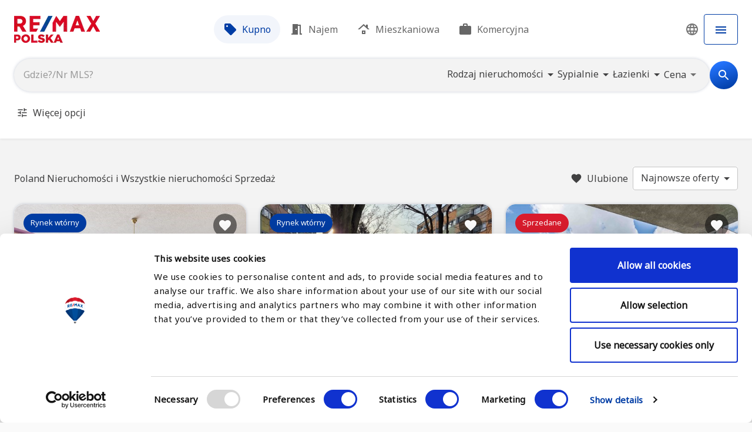

--- FILE ---
content_type: text/html; charset=utf-8
request_url: https://www.remax-polska.pl/cms/api/v1/@apostrophecms/global/header?aposLocale=en-US
body_size: 2139
content:




<nav id="nav" class="d-flex align-items-center justify-content-between background-color--default" style="display: flex; align-items: center; justify-content: space-between;" aria-label="Primary Navigation">

  <!-- Logo -->
  <div id="logo" class="text-align-left" style="padding: 0; display: flex;">
    
      
      
        <a href="/">
          <img src="https://datalakephoenixdev.blob.core.windows.net/cms-uploads/quepbpm1dkk2t9s00a291l52/attachments/s07zz4tig3xiovb256u8pxxv-zqbmw0ol58oi7rzspm9dlpm8-logo-rxpl.one-third.png" alt="Logo" />
        </a>
      
    
    </div>

    <!-- Navigation Links -->
    <div class="navigation__links text-center" style="justify-content: center; text-align: center;">
        
          
            
              <!-- Dropdown for multilink -->
                <a class="body1 navigation__link dropdown-toggle" href="#" id="navbarDropdown1" role="button" data-bs-toggle="dropdown" aria-expanded="false" style="white-space: nowrap; text-decoration: none !important;">
                  Buying
                </a>
                <ul class="dropdown-menu" aria-labelledby="navbarDropdown1">
                  
                    
                    
                      
                    
                    <li style="padding: 6px 16px; text-decoration: none !important;">
                      <a class="body1" href="/listings" style="text-decoration: none !important;"
                        
                      >Offers</a>
                    </li>
                  
                    
                    
                      
                    
                    <li style="padding: 6px 16px; text-decoration: none !important;">
                      <a class="body1" href="/buying-process" style="text-decoration: none !important;"
                        
                      >Process</a>
                    </li>
                  
                </ul>
            
          
            
              <!-- Dropdown for multilink -->
                <a class="body1 navigation__link dropdown-toggle" href="#" id="navbarDropdown2" role="button" data-bs-toggle="dropdown" aria-expanded="false" style="white-space: nowrap; text-decoration: none !important;">
                  Selling
                </a>
                <ul class="dropdown-menu" aria-labelledby="navbarDropdown2">
                  
                    
                    
                      
                    
                    <li style="padding: 6px 16px; text-decoration: none !important;">
                      <a class="body1" href="/sellersportal" style="text-decoration: none !important;"
                        
                      >Sell</a>
                    </li>
                  
                    
                    
                      
                    
                    <li style="padding: 6px 16px; text-decoration: none !important;">
                      <a class="body1" href="/selling-process" style="text-decoration: none !important;"
                        
                      >Process</a>
                    </li>
                  
                </ul>
            
          
            
              <!-- Single link -->
              
              
                
              
                <a class="navigation__link" style="white-space: nowrap;" href="/ProfileSearch?&amp;countryId=47&amp;country=Poland&amp;searchType=agent"
                  
                >Agents&amp;Offices</a>
            
          
            
              <!-- Dropdown for multilink -->
                <a class="body1 navigation__link dropdown-toggle" href="#" id="navbarDropdown4" role="button" data-bs-toggle="dropdown" aria-expanded="false" style="white-space: nowrap; text-decoration: none !important;">
                  Join Us
                </a>
                <ul class="dropdown-menu" aria-labelledby="navbarDropdown4">
                  
                    
                    
                      
                    
                    <li style="padding: 6px 16px; text-decoration: none !important;">
                      <a class="body1" href="/franchise" style="text-decoration: none !important;"
                        
                      >Open Office</a>
                    </li>
                  
                    
                    
                      
                    
                    <li style="padding: 6px 16px; text-decoration: none !important;">
                      <a class="body1" href="/become-agent" style="text-decoration: none !important;"
                        
                      >Become an agent</a>
                    </li>
                  
                </ul>
            
          
            
              <!-- Dropdown for multilink -->
                <a class="body1 navigation__link dropdown-toggle" href="#" id="navbarDropdown5" role="button" data-bs-toggle="dropdown" aria-expanded="false" style="white-space: nowrap; text-decoration: none !important;">
                  Contact
                </a>
                <ul class="dropdown-menu" aria-labelledby="navbarDropdown5">
                  
                    
                    
                      
                    
                    <li style="padding: 6px 16px; text-decoration: none !important;">
                      <a class="body1" href="tel:0048334741299" style="text-decoration: none !important;"
                        
                      >+33 474 12 99</a>
                    </li>
                  
                    
                    
                      
                    
                    <li style="padding: 6px 16px; text-decoration: none !important;">
                      <a class="body1" href="mailto:info@remax-polska.pl" style="text-decoration: none !important;"
                        
                      >info@remax-polska.pl</a>
                    </li>
                  
                    
                    
                      
                    
                    <li style="padding: 6px 16px; text-decoration: none !important;">
                      <a class="body1" href="/kontakt" style="text-decoration: none !important;"
                        
                      >Contact Form</a>
                    </li>
                  
                </ul>
            
          
            
              <!-- Single link -->
              
              
                
              
                <a class="navigation__link" style="white-space: nowrap;" href="/blog"
                  
                >Blog</a>
            
          
        
    </div>

    <!-- Menu -->
    <div class="text-align-right" style="padding: 0;">

    <div class="d-flex justify-content-end align-items-center gap-3" style="display: flex; justify-content: flex-end; align-items: center; gap: 1rem;">

      <!-- Language Menu -->
      <div class="dropdown locale-select">
        <button class="language-button" type="button" id="dropdownMenuButton" data-bs-toggle="dropdown" aria-expanded="false">
          <svg xmlns="http://www.w3.org/2000/svg" focusable="false" aria-hidden="true" viewBox="0 0 24 24" width="24" height="24" fill="#757575">
            <path d="M11.99 2C6.47 2 2 6.48 2 12s4.47 10 9.99 10C17.52 22 22 17.52 22 12S17.52 2 11.99 2m6.93 6h-2.95c-.32-1.25-.78-2.45-1.38-3.56 1.84.63 3.37 1.91 4.33 3.56M12 4.04c.83 1.2 1.48 2.53 1.91 3.96h-3.82c.43-1.43 1.08-2.76 1.91-3.96M4.26 14C4.1 13.36 4 12.69 4 12s.1-1.36.26-2h3.38c-.08.66-.14 1.32-.14 2 0 .68.06 1.34.14 2zm.82 2h2.95c.32 1.25.78 2.45 1.38 3.56-1.84-.63-3.37-1.9-4.33-3.56m2.95-8H5.08c.96-1.66 2.49-2.93 4.33-3.56C8.81 5.55 8.35 6.75 8.03 8M12 19.96c-.83-1.2-1.48-2.53-1.91-3.96h3.82c-.43 1.43-1.08 2.76-1.91 3.96M14.34 14H9.66c-.09-.66-.16-1.32-.16-2 0-.68.07-1.35.16-2h4.68c.09.65.16 1.32.16 2 0 .68-.07 1.34-.16 2m.25 5.56c.6-1.11 1.06-2.31 1.38-3.56h2.95c-.96 1.65-2.49 2.93-4.33 3.56M16.36 14c.08-.66.14-1.32.14-2 0-.68-.06-1.34-.14-2h3.38c.16.64.26 1.31.26 2s-.1 1.36-.26 2z"/>
          </svg>
        </button>
        <ul class="dropdown-menu" aria-labelledby="dropdownMenuButton">
          
        </ul>
        <select name="locale" id="locale-dropdown" class="d-none">
          
        </select>
      </div>


    <button
      class="menu-button"
      aria-label="Hamburger Menu"
      type="button"
      data-bs-toggle="dropdown"
      data-bs-auto-close="outside"
      aria-expanded="false"
      style="padding: 0.75rem 1rem; border-radius: 4px;"
    >
      <svg xmlns="http://www.w3.org/2000/svg" height="24" viewBox="0 0 24 24" width="24" fill="var(--primary-color)">
        <path d="M0 0h24v24H0z" fill="none"/>
        <path d="M3 18h18v-2H3v2zM3 13h18v-2H3v2zM3 6v2h18V6H3z"/>
      </svg>
    </button>

    <ul class="dropdown-menu nav-side-menu-dropdown" style="width: max-content;">
      
        

          

          <li
            class="dropdown-item"
            style="padding: 6px 16px;"
          >

            
              
              
                
              

              <a
                class="body1"
                href="/home-default"
                style="text-decoration: none !important;"
                
              >
                Home
              </a>
            

          </li>

        

          

          <li
            class="dropdown-item"
            style="padding: 6px 16px;"
          >

            
              
              
                
              

              <a
                class="body1"
                href="/listings"
                style="text-decoration: none !important;"
                
              >
                Buying
              </a>
            

          </li>

        

          

          <li
            class="dropdown-item"
            style="padding: 6px 16px;"
          >

            
              
              
                
              

              <a
                class="body1"
                href="/sellerportal"
                style="text-decoration: none !important;"
                
              >
                Selling
              </a>
            

          </li>

        

          

          <li
            class="dropdown-item"
            style="padding: 6px 16px;"
          >

            
              
              
                
              

              <a
                class="body1"
                href="/become-an-agent"
                style="text-decoration: none !important;"
                
              >
                Become Agent
              </a>
            

          </li>

        

          

          <li
            class="dropdown-item"
            style="padding: 6px 16px;"
          >

            
              
              
                
              

              <a
                class="body1"
                href="/franchise"
                style="text-decoration: none !important;"
                
              >
                Open Office
              </a>
            

          </li>

        

          

          <li
            class="dropdown-item"
            style="padding: 6px 16px;"
          >

            
              
              
                
              

              <a
                class="body1"
                href="/home-luxury"
                style="text-decoration: none !important;"
                
              >
                RE/MAX Collection
              </a>
            

          </li>

        

          

          <li
            class="dropdown-item"
            style="padding: 6px 16px;"
          >

            
              
              
                
              

              <a
                class="body1"
                href="/listings?ListingClass=-1&amp;TransactionTypeUID=261"
                style="text-decoration: none !important;"
                
              >
                RE/MAX Commercial
              </a>
            

          </li>

        

          

          <li
            class="dropdown-item"
            style="padding: 6px 16px;"
          >

            
              
              
                
              

              <a
                class="body1"
                href="/developments"
                style="text-decoration: none !important;"
                
              >
                RE/MAX Developments
              </a>
            

          </li>

        

          

          <li
            class="dropdown-item"
            style="padding: 6px 16px;"
          >

            
              
              
                
              

              <a
                class="body1"
                href="/ProfileSearch?&amp;countryId=47&amp;country=Poland&amp;searchType=agent"
                style="text-decoration: none !important;"
                
              >
                Agents&amp;Offices
              </a>
            

          </li>

        

          

          <li
            class="dropdown-item"
            style="padding: 6px 16px;"
          >

            
              
              
                
              

              <a
                class="body1"
                href="/about"
                style="text-decoration: none !important;"
                
              >
                About RE/MAX
              </a>
            

          </li>

        

          

          <li
            class="dropdown-item"
            style="padding: 6px 16px;"
          >

            
              
              
                
              

              <a
                class="body1"
                href="/kontakt"
                style="text-decoration: none !important;"
                
              >
                Contact
              </a>
            

          </li>

        

          

          <li
            class="dropdown-item"
            style="padding: 6px 16px;"
          >

            
              
              
                
              

              <a
                class="body1"
                href="/blog"
                style="text-decoration: none !important;"
                
              >
                Blog
              </a>
            

          </li>

        
      
    </ul>

    </div>
</div>

</nav>

<!-- HTML Input -->
<div><style>
    strong {
        font-weight: bolder !important;
    }

    .btnStyl {
        display: flex;
        align-items: center;
        justify-content: center;
        background-color: #D90921;
        width: 120px;
        height: 30px;
        border: solid 1px #D90921;
        border-radius: 8px;
    }

    .btnContainer {
        position: absolute;
        bottom: 37%;
        right: 12%;
    }

    .textStyl h3 {
        margin-top: 6px;
        font-weight: 600 !important;
        font-size: 14px !important;
        color: #fff !important;
    }

    a {
        text-decoration: none;
    }
  
    a:hover{
        text-decoration: none;
    }

    @media (max-width: 950px) {
        .btnContainer {
            bottom: 30px;
            right: 20%;
        }
    }

    @media(max-width: 500px) {
        .btnContainer {
            bottom: 35px;
        }
    }

    @media (max-width: 480px) {
        .textStyl h3 {
            font-size: 8px !important;
        }

        .btnStyl {
            width: 65px;
            height: 25px;
        }

        .btnContainer {
            right: 35%;
            bottom: 30%;
        }
    }
</style>
<div class="btnContainer">
    <a href="/sellersportal">
        <div class="btnStyl textStyl">
            <h3>Sell property</h3>
        </div>
    </a>
</div></div>



--- FILE ---
content_type: text/html; charset=utf-8
request_url: https://www.remax-polska.pl/cms/api/v1/@apostrophecms/global/footer?aposLocale=en-US
body_size: 2599
content:




<div id="footer-inner-links" class="footer-inner-container text-align-left background-color--default">
  <div class="footer-inner-row d-flex flex-column flex-lg-row gap-4 gap-lg-0 justify-content-between">
      <div class="col px-0 px-lg-3 ps-lg-0 footer-logo">
          
              
              
                <a href="/">
                  <img alt="Logo" src="https://datalakephoenixdev.blob.core.windows.net/cms-uploads/quepbpm1dkk2t9s00a291l52/attachments/c7w2appbcb9x2jjj8i0tz82u-logo.svg" />
                </a>
              
          
      </div>

      
      
          <div class="col px-0 px-lg-3 footer-category-1">
              <p class="body1-medium">Home</p>
              <ul class="px-0 list-unstyled mb-0">
                  
                      <li class="mb-3">
                          
                          
                              
                          
                          <a href="/about" class="body1" >About RE/MAX</a>
                      </li>
                  
                      <li class="mb-3">
                          
                          
                              
                          
                          <a href="https://global.remax.com/" class="body1"  target="_blank" >RE/MAX Global</a>
                      </li>
                  
                      <li class="mb-3">
                          
                          
                              
                          
                          <a href="https://www.remax.com/" class="body1"  target="_blank" >RE/MAX International</a>
                      </li>
                  
                      <li class="mb-3">
                          
                          
                              
                          
                          <a href="https://remax.eu/" class="body1"  target="_blank" >RE/MAX Europe</a>
                      </li>
                  
                      <li class="mb-3">
                          
                          
                              
                          
                          <a href="https://goiconnect.com/" class="body1"  target="_blank" >iConnect</a>
                      </li>
                  
              </ul>
          </div>
      

      
          <div class="col px-0 px-lg-3 footer-category-2">
              <p class="body1-medium">Properties</p>
              <ul class="px-0 list-unstyled mb-0">
                  
                      <li class="mb-3">
                          
                          
                              
                          
                          <a href="/listings" class="body1" >Buy</a>
                      </li>
                  
                      <li class="mb-3">
                          
                          
                              
                          
                          <a href="/sellersportal" class="body1" >Sell</a>
                      </li>
                  
                      <li class="mb-3">
                          
                          
                              
                          
                          <a href="/listings?ListingClass=-1&amp;TransactionTypeUID=260" class="body1" >Rent</a>
                      </li>
                  
                      <li class="mb-3">
                          
                          
                              
                          
                          <a href="/listings?ListingClass=-1&amp;TransactionTypeUID=261&amp;MacroPropertyTypeUIDs=4703" class="body1" >Houses</a>
                      </li>
                  
                      <li class="mb-3">
                          
                          
                              
                          
                          <a href="/listings?ListingClass=-1&amp;TransactionTypeUID=261&amp;MacroPropertyTypeUIDs=%2C2262" class="body1" >Apartments</a>
                      </li>
                  
                      <li class="mb-3">
                          
                          
                              
                          
                          <a href="/listings?ListingClass=-1&amp;TransactionTypeUID=261&amp;MacroPropertyTypeUIDs=%2C2269" class="body1" >Lands</a>
                      </li>
                  
                      <li class="mb-3">
                          
                          
                              
                          
                          <a href="/developments" class="body1" >RE/MAX Developments</a>
                      </li>
                  
                      <li class="mb-3">
                          
                          
                              
                          
                          <a href="/collection" class="body1" >RE/MAX Collection</a>
                      </li>
                  
                      <li class="mb-3">
                          
                          
                              
                          
                          <a href="/listings?ListingClass=1&amp;TransactionTypeUID=261" class="body1" >RE/MAX Commercial</a>
                      </li>
                  
              </ul>
          </div>
      

      
          <div class="col px-0 px-lg-3 footer-category-3">
              <p class="body1-medium">Agents&amp;Offices</p>
              <ul class="px-0 list-unstyled mb-0">
                  
                      <li class="mb-3">
                          
                          
                              
                          
                          <a href="/franchise" class="body1" >Otwórz biuro</a>
                      </li>
                  
                      <li class="mb-3">
                          
                          
                              
                          
                          <a href="/become-an-agent" class="body1" >Zostań agentem</a>
                      </li>
                  
                      <li class="mb-3">
                          
                          
                              
                          
                          <a href="/ProfileSearch?countryId=47&amp;country=Poland&amp;searchType=agent" class="body1" >Znajdź agenta</a>
                      </li>
                  
                      <li class="mb-3">
                          
                          
                              
                          
                          <a href="/ProfileSearch?countryId=47&amp;country=Poland&amp;searchType=office" class="body1" >Znajdź biuro</a>
                      </li>
                  
              </ul>
          </div>
      

      

      
          <div class="col px-0 pe-lg-0 px-lg-3 footer-social-media">
              <p class="body1-medium">Follow RE/MAX Poland</p>
              <div class="d-flex gap-2">
                  
                      <a href="https://www.facebook.com/remaxpolska" aria-label="Facebook" target="_blank">
                          <img alt="social icon" src="/images/common/icon-facebook.svg" style="height: 24px; width: 24px;"/>
                      </a>
                  
                      <a href="https://pl.linkedin.com/company/remax-poland" aria-label="LinkedIn" target="_blank">
                          <img alt="social icon" src="/images/common/icon-linkedin.svg" style="height: 24px; width: 24px;"/>
                      </a>
                  
                      <a href="https://www.youtube.com/user/RemaxPoland" aria-label="YouTube" target="_blank">
                          <img alt="social icon" src="/images/common/icon-youtube.svg" style="height: 24px; width: 24px;"/>
                      </a>
                  
                      <a href="https://www.instagram.com/remaxpolska/" aria-label="Instagram" target="_blank">
                          <img alt="social icon" src="/images/common/icon-instagram.svg" style="height: 24px; width: 24px;"/>
                      </a>
                  
              </div>
          </div>
      
      
  </div>

</div>



  <section id="country-accordion-root" class="c-footerCountries" aria-label="Footer countries">
    <div class="country-list-wrap">
  <button
  type="button"
  class="country-toggle"
  aria-expanded="false"
  aria-controls="country-list"
>
  See Other Countries
</button>
  <div id="country-list" class="country-list">
    <a href="http://www.remax-albania.com" rel="nofollow" target="_blank"
      >Albania</a
    >
    <a href="http://remax.be" rel="nofollow" target="_blank">Belgium</a>
    <a href="http://www.remax-bh.ba" rel="nofollow" target="_blank"
      >Bosnia and Herzegovina</a
    >
    <a href="http://www.remax.bg" rel="nofollow" target="_blank">Bulgaria</a>
    <a href="https://remax.cv" rel="nofollow" target="_blank">Cape Verde</a>
    <a href="http://www.remax.hr" rel="nofollow" target="_blank">Croatia</a>
    <a href="http://remax.com.cy" rel="nofollow" target="_blank">Cyprus</a>
    <a href="http://www.remax.eu" rel="nofollow" target="_blank">Denmark</a>
    <a href="http://www.remax.ee" rel="nofollow" target="_blank">Estonia</a>
    <a href="https://remax.fi/" rel="nofollow" target="_blank">Finland</a>
    <a href="http://www.remax.fr" rel="nofollow" target="_blank">France</a>
    <a href="http://www.remax.de" rel="nofollow" target="_blank">Germany</a>
    <a href="https://www.remax.gr/" rel="nofollow" target="_blank">Greece</a>
    <a href="http://www.remax.eu" rel="nofollow" target="_blank">Hungary</a>
    <a href="http://www.remax.is" rel="nofollow" target="_blank">Iceland</a>
    <a href="http://www.remax-ireland.com" rel="nofollow" target="_blank"
      >Ireland</a
    >
    <a href="http://www.remax-israel.com" rel="nofollow" target="_blank"
      >Israel</a
    >
    <a href="http://www.remax.it" rel="nofollow" target="_blank">Italy</a>
    <a href="http://www.remax-kosovo.com" rel="nofollow" target="_blank"
      >Kosovo</a
    >
    <a href="http://www.remax.lv" rel="nofollow" target="_blank">Latvia</a>
    <a href="https://www.remax.ch/" rel="nofollow" target="_blank"
      >Liechtenstein</a
    >
    <a href="http://www.remax.eu" rel="nofollow" target="_blank">Lithuania</a>
    <a href="https://www.remax.lu" rel="nofollow" target="_blank">Luxembourg</a>
    <a href="http://www.remax-malta.com" rel="nofollow" target="_blank"
      >Malta</a
    >
    <a href="http://www.remax.me" rel="nofollow" target="_blank">Montenegro</a>
    <a href="http://www.remax.nl" rel="nofollow" target="_blank">Netherlands</a>
    <a href="https://www.remax.com/homes-for-sale/in/norway/city/1855350" rel="nofollow" target="_blank"
      >Norway</a
    >
    <a href="http://www.remax-polska.pl" rel="nofollow" target="_blank"
      >Poland</a
    >
    <a href="http://www.remax.pt" rel="nofollow" target="_blank">Portugal</a>
    <a href="http://www.remax.ro" rel="nofollow" target="_blank">Romania</a>
    <a href="https://www.remax-scotland.homes/" rel="nofollow" target="_blank"
      >Scotland</a
    >
    <a href="http://www.remax.rs" rel="nofollow" target="_blank">Serbia</a>
    <a href="http://www.remax.eu" rel="nofollow" target="_blank">Slovakia</a>
    <a href="http://www.re-max.si" rel="nofollow" target="_blank">Slovenia</a>
    <a href="http://www.remax.es" rel="nofollow" target="_blank">Spain</a>
    <a href="https://remaxsverige.se/" rel="nofollow" target="_blank"
      >Sweden</a
    >
    <a href="http://www.remax.ch" rel="nofollow" target="_blank">Switzerland</a>
    <a href="http://www.remax.eu" rel="nofollow" target="_blank">Wales</a>
    <a href="http://www.remax.com.ar" rel="nofollow" target="_blank"
      >Argentina</a
    >
    <a href="http://www.remax.bo" rel="nofollow" target="_blank">Bolivia</a>
    <a href="http://remax.com.br" rel="nofollow" target="_blank">Brazil</a>
    <a href="http://www.bonairehomes.com" rel="nofollow" target="_blank"
      >Caribbean &amp; Central America</a
    >
    <a href="http://www.remax.cl" rel="nofollow" target="_blank">Chile</a>
    <a href="http://www.remax.co" rel="nofollow" target="_blank">Colombia</a>
    <a href="http://global.remax.com" rel="nofollow" target="_blank"
      >Dominican Republic</a
    >
    <a href="http://www.remax.com.ec" rel="nofollow" target="_blank">Ecuador</a>
    <a href="https://www.remax-panama.com/" rel="nofollow" target="_blank">Panama</a>
    <a href="http://www.remax.com.py" rel="nofollow" target="_blank"
      >Paraguay</a
    >
    <a href="http://www.remax.com.uy" rel="nofollow" target="_blank">Uruguay</a>
    <a href="http://www.remax.in" rel="nofollow" target="_blank">India</a>
    <a href="http://www.remax-multitrust.co.ao" rel="nofollow" target="_blank"
      >Angola</a
    >
    <a href="http://global.remax.com" rel="nofollow" target="_blank"
      >Botswana</a
    >
    <a href="http://www.remax.com.eg" rel="nofollow" target="_blank">Egypt</a>
    <a href="http://www.remaxghana.com" rel="nofollow" target="_blank">Ghana</a>
    <a href="http://www.remax-kenya.co.ke" rel="nofollow" target="_blank"
      >Kenya</a
    >
    <a href="http://global.remax.com" rel="nofollow" target="_blank"
      >Mauritius</a
    >
    <a href="http://www.remax.ma" rel="nofollow" target="_blank">Morocco</a>
    <a href="http://global.remax.com" rel="nofollow" target="_blank"
      >Mozambique</a
    >
    <a href="http://global.remax.com" rel="nofollow" target="_blank">Namibia</a>
    <a href="http://www.remax.ng" rel="nofollow" target="_blank">Nigeria</a>
    <a href="http://global.remax.com" rel="nofollow" target="_blank"
      >Seychelles</a
    >
    <a href="http://global.remax.com" rel="nofollow" target="_blank"
      >Suriname</a
    >
    <a href="http://www.remax.co.tz" rel="nofollow" target="_blank">Tanzania</a>
    <a href="http://www.remax.com.tn" rel="nofollow" target="_blank">Tunisia</a>
    <a href="http://www.remax.ug" rel="nofollow" target="_blank">Uganda</a>
    <a href="http://global.remax.com" rel="nofollow" target="_blank"
      >Zimbabwe</a
    >
    <a href="http://global.remax.com" rel="nofollow" target="_blank"
      >Australia</a
    >
    <a href="http://global.remax.com" rel="nofollow" target="_blank"
      >New Zealand</a
    >
    <a href="http://www.remax.by" rel="nofollow" target="_blank">Belarus</a>
    <a href="http://www.remax-georgia.ge" rel="nofollow" target="_blank"
      >Georgia</a
    >
    <a href="http://www.remax-lebanon.com" rel="nofollow" target="_blank"
      >Lebanon</a
    >
    <a href="http://www.remax.my" rel="nofollow" target="_blank">Malaysia</a>
    <a href="http://www.remaxmicronesia.com" rel="nofollow" target="_blank"
      >Micronesia</a
    >
    <a href="http://www.remax.mn" rel="nofollow" target="_blank">Mongolia</a>
    <a href="http://www.remax.ph" rel="nofollow" target="_blank">Philippines</a>
    <a href="http://www.remax.qa" rel="nofollow" target="_blank">Qatar</a>
    <a href="http://global.remax.com" rel="nofollow" target="_blank"
      >Republic of Indonesia</a
    >
    <a href="http://www.remax.co.kr" rel="nofollow" target="_blank"
      >Republic of Korea</a
    >
    <a href="http://www.remax.sa" rel="nofollow" target="_blank"
      >Saudi Arabia</a
    >
    <a href="http://global.remax.com" rel="nofollow" target="_blank"
      >Singapore</a
    >
    <a href="http://www.remax.lk" rel="nofollow" target="_blank">Sri Lanka</a>
    <a href="http://www.remax.co.th" rel="nofollow" target="_blank">Thailand</a>
    <a href="http://www.remax.ua" rel="nofollow" target="_blank">Ukraine</a>
    <a href="http://www.remax.ae" rel="nofollow" target="_blank"
      >United Arab Emirates</a
    >
    <a href="https://global.remax.com/searchresults.aspx?action=list&start=1&page=1&count=24&type=261&currency=USD&min=1&max=none&sb=MostRecent&sort=MostRecent&featured=hide&countries=888" rel="nofollow" target="_blank">China</a>
    <a href="http://www.remax-japan.com" rel="nofollow" target="_blank"
      >Japan</a
    >
  </div>
</div>
  </section>



<div id="footer-inner-legal" class="light footer-inner-container-wrapper-bottom">
  <div class="footer-inner-container text-align-left">
      <div class="align-items-center row gap-3">
          <div class="col">
            © RE/MAX 2025 All Rights Reserved
          </div>
          
          <div class="col privacy">
              <ul class="d-flex flex-wrap gap-4 px-0 list-unstyled mb-0 justify-content-start justify-content-md-end">
                  
                      <li class="mb-0">
                          
                          
                              
                          
                          <a href="/privacy-policy" class="body1" >Privacy Policy</a>
                      </li>
                  
                      <li class="mb-0">
                          
                          
                              
                          
                          <a href="/legal" class="body1" >Legal Information</a>
                      </li>
                  
                      <li class="mb-0">
                          
                          
                              
                          
                          <a href="/access-your-personal-data" class="body1" >Acces your personal data</a>
                      </li>
                  
                      <li class="mb-0">
                          
                          
                              
                          
                          <a href="/data-protection-statement" class="body1" >data protection statement</a>
                      </li>
                  
              </ul>
          </div>
      
      </div>
  </div>
</div>

<div></div>

  <style>
  
  @container (max-width: 599.95px) {
    .footer-inner-row {
        flex-direction: column !important;
        gap: 1.5rem !important;
    }
}

@container (max-width: 599.95px) {
    .footer-inner-row .col {
        padding: 0 !important;
    }
}

    a {
      text-decoration: none !important;
    }
     
    a:hover {
      text-decoration: underline !important;
    }

    li:last-child {
      margin-bottom: 0 !important;
    }

  .row {
    display: flex;
    flex-flow: column;
    -webkit-box-pack: justify;
    justify-content: space-between;
    gap: 24px;
  }

  @media (min-width: 600px) {
    .row {
      display: flex;
      flex-flow: row;
      -webkit-box-pack: justify;
      justify-content: space-between;
  }
}

.privacy {
  display: flex;
  justify-content: flex-start;
}

@media (min-width: 600px) {
  .privacy {
  display: flex;
  justify-content: flex-end;
  }
}

.footer {
    background: #fff;
    border-top: 1px solid #0000001f;
  }

  .footer a {
    color: var(--body-text-color);
  }
  </style>


--- FILE ---
content_type: text/html; charset=utf-8
request_url: https://www.remax-polska.pl/cms/api/v1/@apostrophecms/global/header?aposLocale=pl-PL
body_size: 2176
content:




<nav id="nav" class="d-flex align-items-center justify-content-between background-color--default" style="display: flex; align-items: center; justify-content: space-between;" aria-label="Primary Navigation">

  <!-- Logo -->
  <div id="logo" class="text-align-left" style="padding: 0; display: flex;">
    
      
      
        <a href="/">
          <img src="https://datalakephoenixdev.blob.core.windows.net/cms-uploads/quepbpm1dkk2t9s00a291l52/attachments/qkraoj7m920gdzcwhlv7tpuw-wm27x26o9y1m2e1lpqw7wjxv-logo-remaxpolska-wynik.one-third.webp" alt="Logo" />
        </a>
      
    
    </div>

    <!-- Navigation Links -->
    <div class="navigation__links text-center" style="justify-content: center; text-align: center;">
        
          
            
              <!-- Dropdown for multilink -->
                <a class="body1 navigation__link dropdown-toggle" href="#" id="navbarDropdown1" role="button" data-bs-toggle="dropdown" aria-expanded="false" style="white-space: nowrap; text-decoration: none !important;">
                  Kupuję
                </a>
                <ul class="dropdown-menu" aria-labelledby="navbarDropdown1">
                  
                    
                    
                      
                    
                    <li style="padding: 6px 16px; text-decoration: none !important;">
                      <a class="body1" href="/listings?ListingClass=-1&amp;TransactionTypeUID=261" style="text-decoration: none !important;"
                        
                      >Nasze Oferty</a>
                    </li>
                  
                    
                    
                      
                    
                    <li style="padding: 6px 16px; text-decoration: none !important;">
                      <a class="body1" href="/proces-kupna" style="text-decoration: none !important;"
                        
                      >Proces kupna w REMAX</a>
                    </li>
                  
                </ul>
            
          
            
              <!-- Dropdown for multilink -->
                <a class="body1 navigation__link dropdown-toggle" href="#" id="navbarDropdown2" role="button" data-bs-toggle="dropdown" aria-expanded="false" style="white-space: nowrap; text-decoration: none !important;">
                  Sprzedaję
                </a>
                <ul class="dropdown-menu" aria-labelledby="navbarDropdown2">
                  
                    
                    
                      
                    
                    <li style="padding: 6px 16px; text-decoration: none !important;">
                      <a class="body1" href="/sellersportal" style="text-decoration: none !important;"
                        
                      >Chcę sprzedać</a>
                    </li>
                  
                    
                    
                      
                    
                    <li style="padding: 6px 16px; text-decoration: none !important;">
                      <a class="body1" href="/proces-sprzedazy" style="text-decoration: none !important;"
                        
                      >Proces sprzedaży w REMAX</a>
                    </li>
                  
                </ul>
            
          
            
              <!-- Single link -->
              
              
                
              
                <a class="navigation__link" style="white-space: nowrap;" href="/ProfileSearch?countryId=47&amp;country=Polska&amp;searchType=agent"
                  
                >Agenci i biura</a>
            
          
            
              <!-- Dropdown for multilink -->
                <a class="body1 navigation__link dropdown-toggle" href="#" id="navbarDropdown4" role="button" data-bs-toggle="dropdown" aria-expanded="false" style="white-space: nowrap; text-decoration: none !important;">
                  Dołącz
                </a>
                <ul class="dropdown-menu" aria-labelledby="navbarDropdown4">
                  
                    
                    
                      
                    
                    <li style="padding: 6px 16px; text-decoration: none !important;">
                      <a class="body1" href="/franczyza" style="text-decoration: none !important;"
                        
                      >Zostań franczyzobiorcą</a>
                    </li>
                  
                    
                    
                      
                    
                    <li style="padding: 6px 16px; text-decoration: none !important;">
                      <a class="body1" href="/zostan-agentem" style="text-decoration: none !important;"
                        
                      >Zostań agentem</a>
                    </li>
                  
                </ul>
            
          
            
              <!-- Dropdown for multilink -->
                <a class="body1 navigation__link dropdown-toggle" href="#" id="navbarDropdown5" role="button" data-bs-toggle="dropdown" aria-expanded="false" style="white-space: nowrap; text-decoration: none !important;">
                  Kontakt
                </a>
                <ul class="dropdown-menu" aria-labelledby="navbarDropdown5">
                  
                    
                    
                    <li style="padding: 6px 16px; text-decoration: none !important;">
                      <a class="body1" href="" style="text-decoration: none !important;"
                        
                      >+48 33 474 12 99</a>
                    </li>
                  
                    
                    
                    <li style="padding: 6px 16px; text-decoration: none !important;">
                      <a class="body1" href="" style="text-decoration: none !important;"
                        
                      >Info@remax-polska.pl</a>
                    </li>
                  
                    
                    
                      
                    
                    <li style="padding: 6px 16px; text-decoration: none !important;">
                      <a class="body1" href="/kontakt" style="text-decoration: none !important;"
                        
                      >Formularz kontaktowy</a>
                    </li>
                  
                </ul>
            
          
            
              <!-- Single link -->
              
              
                
              
                <a class="navigation__link" style="white-space: nowrap;" href="/blog"
                  
                >Blog</a>
            
          
        
    </div>

    <!-- Menu -->
    <div class="text-align-right" style="padding: 0;">

    <div class="d-flex justify-content-end align-items-center gap-3" style="display: flex; justify-content: flex-end; align-items: center; gap: 1rem;">

      <!-- Language Menu -->
      <div class="dropdown locale-select">
        <button class="language-button" type="button" id="dropdownMenuButton" data-bs-toggle="dropdown" aria-expanded="false">
          <svg xmlns="http://www.w3.org/2000/svg" focusable="false" aria-hidden="true" viewBox="0 0 24 24" width="24" height="24" fill="#757575">
            <path d="M11.99 2C6.47 2 2 6.48 2 12s4.47 10 9.99 10C17.52 22 22 17.52 22 12S17.52 2 11.99 2m6.93 6h-2.95c-.32-1.25-.78-2.45-1.38-3.56 1.84.63 3.37 1.91 4.33 3.56M12 4.04c.83 1.2 1.48 2.53 1.91 3.96h-3.82c.43-1.43 1.08-2.76 1.91-3.96M4.26 14C4.1 13.36 4 12.69 4 12s.1-1.36.26-2h3.38c-.08.66-.14 1.32-.14 2 0 .68.06 1.34.14 2zm.82 2h2.95c.32 1.25.78 2.45 1.38 3.56-1.84-.63-3.37-1.9-4.33-3.56m2.95-8H5.08c.96-1.66 2.49-2.93 4.33-3.56C8.81 5.55 8.35 6.75 8.03 8M12 19.96c-.83-1.2-1.48-2.53-1.91-3.96h3.82c-.43 1.43-1.08 2.76-1.91 3.96M14.34 14H9.66c-.09-.66-.16-1.32-.16-2 0-.68.07-1.35.16-2h4.68c.09.65.16 1.32.16 2 0 .68-.07 1.34-.16 2m.25 5.56c.6-1.11 1.06-2.31 1.38-3.56h2.95c-.96 1.65-2.49 2.93-4.33 3.56M16.36 14c.08-.66.14-1.32.14-2 0-.68-.06-1.34-.14-2h3.38c.16.64.26 1.31.26 2s-.1 1.36-.26 2z"/>
          </svg>
        </button>
        <ul class="dropdown-menu" aria-labelledby="dropdownMenuButton">
          
        </ul>
        <select name="locale" id="locale-dropdown" class="d-none">
          
        </select>
      </div>


    <button
      class="menu-button"
      aria-label="Hamburger Menu"
      type="button"
      data-bs-toggle="dropdown"
      data-bs-auto-close="outside"
      aria-expanded="false"
      style="padding: 0.75rem 1rem; border-radius: 4px;"
    >
      <svg xmlns="http://www.w3.org/2000/svg" height="24" viewBox="0 0 24 24" width="24" fill="var(--primary-color)">
        <path d="M0 0h24v24H0z" fill="none"/>
        <path d="M3 18h18v-2H3v2zM3 13h18v-2H3v2zM3 6v2h18V6H3z"/>
      </svg>
    </button>

    <ul class="dropdown-menu nav-side-menu-dropdown" style="width: max-content;">
      
        

          

          <li
            class="dropdown-item"
            style="padding: 6px 16px;"
          >

            
              
              
                
              

              <a
                class="body1"
                href="/home-default"
                style="text-decoration: none !important;"
                
              >
                Strona główna
              </a>
            

          </li>

        

          

          <li
            class="dropdown-item"
            style="padding: 6px 16px;"
          >

            
              
              
                
              

              <a
                class="body1"
                href="/home-luxury"
                style="text-decoration: none !important;"
                
              >
                RE/MAX Collection
              </a>
            

          </li>

        

          

          <li
            class="dropdown-item"
            style="padding: 6px 16px;"
          >

            
              
              
                
              

              <a
                class="body1"
                href="/Developments"
                style="text-decoration: none !important;"
                
              >
                RE/MAX Developments
              </a>
            

          </li>

        

          

          <li
            class="dropdown-item"
            style="padding: 6px 16px;"
          >

            
              
              
                
              

              <a
                class="body1"
                href="/listings?ListingClass=-1&amp;TransactionTypeUID=261"
                style="text-decoration: none !important;"
                
              >
                RE/MAX Commercial
              </a>
            

          </li>

        

          

          <li
            class="dropdown-item"
            style="padding: 6px 16px;"
          >

            
              
              
                
              

              <a
                class="body1"
                href="/franczyza"
                style="text-decoration: none !important;"
                
              >
                Otwórz biuro
              </a>
            

          </li>

        

          

          <li
            class="dropdown-item"
            style="padding: 6px 16px;"
          >

            
              
              
                
              

              <a
                class="body1"
                href="/zostan-agentem"
                style="text-decoration: none !important;"
                
              >
                Zostań agentem
              </a>
            

          </li>

        

          

          <li
            class="dropdown-item"
            style="padding: 6px 16px;"
          >

            
              
              
                
              

              <a
                class="body1"
                href="/ProfileSearch?countryId=47&amp;country=Polska&amp;searchType=agent"
                style="text-decoration: none !important;"
                
              >
                Agenci i biura
              </a>
            

          </li>

        

          

          <li
            class="dropdown-item"
            style="padding: 6px 16px;"
          >

            
              
              
                
              

              <a
                class="body1"
                href="/o-remax"
                style="text-decoration: none !important;"
                
              >
                O RE/MAX
              </a>
            

          </li>

        

          

          <li
            class="dropdown-item"
            style="padding: 6px 16px;"
          >

            
              
              
                
              

              <a
                class="body1"
                href="/proces-kupna"
                style="text-decoration: none !important;"
                
              >
                Proces Kupna
              </a>
            

          </li>

        

          

          <li
            class="dropdown-item"
            style="padding: 6px 16px;"
          >

            
              
              
                
              

              <a
                class="body1"
                href="/sellersportal"
                style="text-decoration: none !important;"
                
              >
                Sprzedaję
              </a>
            

          </li>

        

          

          <li
            class="dropdown-item"
            style="padding: 6px 16px;"
          >

            
              
              
                
              

              <a
                class="body1"
                href="/proces-sprzedazy"
                style="text-decoration: none !important;"
                
              >
                Proces sprzedaży
              </a>
            

          </li>

        

          

          <li
            class="dropdown-item"
            style="padding: 6px 16px;"
          >

            
              
              
                
              

              <a
                class="body1"
                href="/listings?ListingClass=-1&amp;TransactionTypeUID=261"
                style="text-decoration: none !important;"
                
              >
                Kupuję
              </a>
            

          </li>

        

          

          <li
            class="dropdown-item"
            style="padding: 6px 16px;"
          >

            
              
              
                
              

              <a
                class="body1"
                href="/blog"
                style="text-decoration: none !important;"
                
              >
                Blog
              </a>
            

          </li>

        

          

          <li
            class="dropdown-item"
            style="padding: 6px 16px;"
          >

            
              
              
                
              

              <a
                class="body1"
                href="/kontakt"
                style="text-decoration: none !important;"
                
              >
                Kontakt
              </a>
            

          </li>

        

          

          <li
            class="dropdown-item"
            style="padding: 6px 16px;"
          >

            
              
              
                
              

              <a
                class="body1"
                href="tel:0048334741299"
                style="text-decoration: none !important;"
                
              >
                Zadzwoń Do nas
              </a>
            

          </li>

        
      
    </ul>

    </div>
</div>

</nav>

<!-- HTML Input -->
<div><style>
    strong {
        font-weight: bolder !important;
    }

    .btnStyl {
        display: flex;
        align-items: center;
        justify-content: center;
        background-color: #D90921;
        width: 120px;
        height: 30px;
        border: solid 1px #D90921;
        border-radius: 8px;
    }

    .btnContainer {
        position: absolute;
        bottom: 37%;
        right: 12%;
    }

    .textStyl h3 {
        margin-top: 6px;
        font-weight: 600 !important;
        font-size: 14px !important;
        color: #fff !important;
    }

    a {
        text-decoration: none;
    }

    @media (max-width: 950px) {
        .btnContainer {
            bottom: 20px;
            right: 25%;
        }
    }

    @media(max-width: 500px) {
        .btnContainer {
            bottom: 25px;
            right: 30%;
        }
    }

    @media (max-width: 480px) {
        .textStyl h3 {
            font-size: 10px !important;
        }

        .btnStyl {
            width: 65px;
            height: 30px;
        }

        .btnContainer {
            right: 37%;
            bottom: 30%;
        }
    }
</style>
<div class="btnContainer">
    <a href="/sellersportal">
        <div class="btnStyl textStyl">
            <h3>Sprzedaj</h3>
        </div>
    </a>
</div></div>



--- FILE ---
content_type: text/css; charset=UTF-8
request_url: https://www.remax-polska.pl/cms/uploads/shared-assets/apos-frontend/releases/84501130/remax/public-bundle.css
body_size: 10344
content:
/* BUILD: src */
*,
  ::after,
  ::before{box-sizing:border-box;font-family:var(--font-family) !important}::selection{background-color:var(--secondary-color) !important;color:#fff}::-moz-selection{background-color:var(--secondary-color) !important;color:#fff}html{overflow-x:hidden}body:not([data-breakpoint-preview-mode]),
  [data-apos-refreshable-body]{background-color:var(--page-background-color);color:var(--body-text-color) !important}hr{border-top:1px solid rgba(0,0,0,.12) !important;opacity:unset !important}.text-widget:has(table){overflow-x:auto}main table{width:100%;box-shadow:rgba(0,0,0,.2) 0px 2px 1px -1px,rgba(0,0,0,.14) 0px 1px 1px 0px,rgba(0,0,0,.12) 0px 1px 3px 0px;border-radius:8px;border-bottom:0 !important;background:#fff}main tbody,
  td,
  tfoot,
  th,
  thead,
  tr{padding:1rem}main th p{margin-bottom:0 !important}main td{border-top:1px solid #e0e0e0 !important}main [data-apos-form-form]{width:100%;max-width:100%;background:#fff;box-shadow:rgba(0,0,0,.2) 0px 2px 1px -1px,rgba(0,0,0,.14) 0px 1px 1px 0px,rgba(0,0,0,.12) 0px 1px 3px 0px;border-radius:1rem;padding:1.5rem}main form [data-apos-form-submit]{background:var(--primary-color) !important;color:#fff !important;padding:12px 24px !important;border:1px solid var(--primary-color) !important;border-radius:4px !important;font-size:1rem !important;font-weight:600 !important;box-shadow:rgba(0,0,0,.2) 0px 3px 1px -2px,rgba(0,0,0,.14) 0px 2px 2px 0px,rgba(0,0,0,.12) 0px 1px 5px 0px}main form [data-apos-form-submit]:hover{box-shadow:rgba(0,0,0,.2) 0px 2px 4px -1px,rgba(0,0,0,.14) 0px 4px 5px 0px,rgba(0,0,0,.12) 0px 1px 10px 0px;transition:.3s ease}main form input[type=checkbox]{accent-color:var(--primary-color) !important}main form input[type=radio]{accent-color:var(--primary-color) !important}main form legend{font-size:1rem !important}.apos-form-submission-thank-you{background:#fff;padding:1.5rem;border-radius:1rem;text-align:center}.apos-form-submission-thank-you p{margin-bottom:0 !important}.apos-form-hidden{margin-top:1rem}.apos-form-error{margin-top:1rem;color:#d32f2f !important}.apos-form-input{width:calc(100% - 30px);border:1px solid rgba(0,0,0,.23);border-radius:4px;animation-duration:10ms;padding:16.5px 14px;margin-bottom:1.5rem;transition:transform .2s ease-out,color .2s ease-out;color:var(--body-text-color)}.apos-form-input:hover{border:1px solid #000}.apos-form-input:focus{outline:none !important;border:2px solid var(--primary-color)}.apos-form-label{width:fit-content;margin-bottom:.5rem !important}#post-content h1,
  #post-content h2,
  #post-content h3,
  #post-content h4,
  #post-content h5,
  #post-content h6{margin-bottom:1.5rem !important}.content-container h1,
  .content-container .h1{font-size:3rem !important;font-weight:600 !important;font-family:var(--font-family) !important}@media only screen and (max-width: 768px){body:not([data-breakpoint-preview-mode]) .content-container h1,
  body:not([data-breakpoint-preview-mode]).content-container h1,
  body:not([data-breakpoint-preview-mode]) .content-container .h1,
  body:not([data-breakpoint-preview-mode]).content-container .h1{font-size:2.5rem !important;font-weight:600 !important;font-family:var(--font-family) !important}}@container (max-width: 768px){
  .content-container h1,
  .content-container .h1{
    font-size:2.5rem !important;
    font-weight:600 !important;
    font-family:var(--font-family) !important
  }}.content-container h2,
  .content-container .h2{font-size:2.5rem !important;font-weight:600 !important;font-family:var(--font-family) !important}@media only screen and (max-width: 768px){body:not([data-breakpoint-preview-mode]) .content-container h2,
  body:not([data-breakpoint-preview-mode]).content-container h2,
  body:not([data-breakpoint-preview-mode]) .content-container .h2,
  body:not([data-breakpoint-preview-mode]).content-container .h2{font-size:2rem !important;font-weight:600 !important;font-family:var(--font-family) !important}}@container (max-width: 768px){
  .content-container h2,
  .content-container .h2{
    font-size:2rem !important;
    font-weight:600 !important;
    font-family:var(--font-family) !important
  }}.content-container h3,
  .content-container .h3{font-size:2rem !important;font-weight:600 !important;font-family:var(--font-family) !important}@media only screen and (max-width: 768px){body:not([data-breakpoint-preview-mode]) .content-container h3,
  body:not([data-breakpoint-preview-mode]).content-container h3,
  body:not([data-breakpoint-preview-mode]) .content-container .h3,
  body:not([data-breakpoint-preview-mode]).content-container .h3{font-size:1.75rem !important;font-weight:600 !important;font-family:var(--font-family) !important}}@container (max-width: 768px){
  .content-container h3,
  .content-container .h3{
    font-size:1.75rem !important;
    font-weight:600 !important;
    font-family:var(--font-family) !important
  }}.content-container h4,
  .content-container .h4{font-size:1.5rem !important;font-weight:600 !important;font-family:var(--font-family) !important}.content-container h5,
  .content-container .h5{font-size:1.25rem !important;font-weight:600 !important;font-family:var(--font-family) !important}.content-container .h5-light{font-size:1.25rem !important;font-weight:400 !important}.content-container h6,
  .content-container .h6{font-size:1.125rem !important;font-weight:600 !important;font-family:var(--font-family) !important}a{color:var(--link-color) !important;text-decoration:none;text-decoration-color:var(--body-text-color) !important}p{color:var(--body-text-color) !important;line-height:1.5 !important}li{color:var(--body-text-color) !important}button:focus{outline:none !important}strong{font-weight:600 !important}.body1{font-size:1rem}.body1-medium{font-size:1rem;font-family:var(--font-family) !important;font-weight:600 !important}.body2-medium{font-family:var(--font-family) !important;font-weight:600 !important}.secondary-text{color:var(--secondary-grey-text-color) !important}.brand-primary{color:var(--primary-color) !important}.brand-secondary{color:var(--secondary-color) !important}.secondary-medium{color:var(--secondary-color) !important;font-family:var(--font-family) !important;font-weight:600}.light{background-color:var(--page-background-color)}.label{font-weight:600 !important}.white{color:#fff !important}img{max-width:100% !important}main img{border-radius:1rem}.apos-search__item--attachment .apos-search-image img{border-radius:0 !important}.primary-button{background-color:var(--primary-color);padding:.75rem 1.5rem;color:#fff !important}.primary-button:hover{background-color:var(--primary-color)}.navigation{display:flex;align-items:center;justify-content:space-between}.navigation__link{color:var(--body-text-color) !important}@media(min-width: 0px){body:not([data-breakpoint-preview-mode]) .navigation__links,
  body:not([data-breakpoint-preview-mode]).navigation__links{display:none}}@container (min-width: 0px){
  .navigation__links{
    display:none
  }}@media(min-width: 1200px){body:not([data-breakpoint-preview-mode]) .navigation__links,
  body:not([data-breakpoint-preview-mode]).navigation__links{display:flex;justify-content:center;text-align:center;position:absolute;left:50%;transform:translateX(-50%);gap:32px}}@container (min-width: 1200px){
  .navigation__links{
    display:flex;
    justify-content:center;
    text-align:center;
    position:absolute;
    left:50%;
    transform:translateX(-50%);
    gap:32px
  }}.dropdown-menu{overflow-y:auto;max-height:650px;width:max-content;max-width:60vw}[data-apos-refreshable-body] .dropdown-menu,
  [data-apos-refreshable-body].dropdown-menu{overflow-y:auto;max-height:650px;width:max-content;max-width:60cqw}[dir=rtl] .dropdown-menu{text-align:right}.dropdown-item a{text-wrap:auto;width:100%;display:block}.dropdown-menu .navigation__link{padding:6px 16px;margin:0 !important}.dropdown-menu .navigation__link:hover{text-decoration:none !important;background-color:rgba(0,0,0,.05) !important}.dropdown-menu.show{display:flex !important;flex-direction:column !important;box-shadow:rgba(0,0,0,.2) 0px 5px 5px -3px,rgba(0,0,0,.14) 0px 8px 10px 1px,rgba(0,0,0,.12) 0px 3px 14px 2px;outline:0 !important;border:none !important}.apos-modal__body:has(.apos-input--textarea){min-height:500px}.content-container{width:100%;padding-left:1rem;padding-right:1rem;margin-left:auto;margin-right:auto;box-sizing:border-box;display:block;padding-top:0px !important;padding-bottom:0px !important}@media(min-width: 1536px){body:not([data-breakpoint-preview-mode]) .content-container,
  body:not([data-breakpoint-preview-mode]).content-container{max-width:1536px}}@container (min-width: 1536px){
  .content-container{
    max-width:1536px
  }}@media(min-width: 600px){body:not([data-breakpoint-preview-mode]) .content-container,
  body:not([data-breakpoint-preview-mode]).content-container{padding-left:1.5rem;padding-right:1.5rem}}@container (min-width: 600px){
  .content-container{
    padding-left:1.5rem;
    padding-right:1.5rem
  }}.content-container:has(.hero-widget){padding-top:0 !important}.content-container:has(.hero-widget:last-child){padding-bottom:0 !important}.hero-widget{width:100vw;position:relative;left:50%;right:50%;margin-left:-50vw;margin-right:-50vw;padding-left:1rem !important;padding-right:1rem !important}[data-apos-refreshable-body] .hero-widget,
  [data-apos-refreshable-body].hero-widget{width:100cqw;position:relative;left:50%;right:50%;margin-left:-50cqw;margin-right:-50cqw;padding-left:1rem !important;padding-right:1rem !important}:where(body[data-breakpoint-preview-mode]) .hero-widget{width:100cqw;margin-left:-50cqw;margin-right:-50cqw}@media(min-width: 600px){body:not([data-breakpoint-preview-mode]) .hero-widget,
  body:not([data-breakpoint-preview-mode]).hero-widget{padding-left:2rem !important;padding-right:2rem !important}}@container (min-width: 600px){
  .hero-widget{
    padding-left:2rem !important;
    padding-right:2rem !important
  }}.hero-widget__content{max-width:1488px !important;width:100% !important}main .hero-widget__content{align-items:center;margin:auto;padding:2.5rem 0}@media screen and (max-width: 768px){body:not([data-breakpoint-preview-mode]) main .hero-widget__content{align-items:center;margin:auto;padding:2rem 0}}@container (max-width: 768px){
  main .hero-widget__content{
    align-items:center;
    margin:auto;
    padding:2rem 0
  }}.hero-widget__content:has(.msite-home-card){padding-top:0px !important}.column-widget{display:grid;align-items:center;grid-gap:32px;grid-template-columns:repeat(auto-fit, minmax(320px, 1fr));margin-top:2.5rem !important;margin-bottom:2.5rem !important}@media screen and (max-width: 768px){body:not([data-breakpoint-preview-mode]) .column-widget,
  body:not([data-breakpoint-preview-mode]).column-widget{margin-top:2rem !important;margin-bottom:2rem !important}}@container (max-width: 768px){
  .column-widget{
    margin-top:2rem !important;
    margin-bottom:2rem !important
  }}.column-widget--align-top{align-items:flex-start}.column-widget--align-middle{align-items:center}.column-widget--align-bottom{align-items:flex-end}.column-widget .grid--25-75{grid-column:span 3}.column-widget--quarters,
  .column-widget--three-fourths-one-fourth,
  .column-widget--one-fourth-three-fourths{grid-template-columns:repeat(auto-fit, minmax(200px, 1fr))}.column-widget--one-third-two-thirds .column-widget__column:last-child,
  .column-widget--two-thirds-one-third .column-widget__column:first-child{grid-column:span 2}.column-widget--three-fourths-one-fourth .column-widget__column:first-child,
  .column-widget--one-fourth-three-fourths .column-widget__column:last-child{grid-column:span 3}.column-widget--full{grid-column:span 4}.grid--50{grid-template-columns:repeat(2, 1fr)}.grid--20{grid-template-columns:repeat(5, 1fr)}.grid--20 .grid__column-1{grid-column:span 1}.grid--20 .grid__column-2{grid-column:span 1}.grid--20 .grid__column-3{grid-column:span 1}.grid--20 .grid__column-4{grid-column:span 1}.grid--20 .grid__column-5{grid-column:span 1}.grid--66-33,
  .grid--33-66,
  .grid--33{grid-template-columns:repeat(3, 1fr)}.grid--66-33 .grid__column-1{grid-column:span 2}@media(max-width: 768px){body:not([data-breakpoint-preview-mode]) .grid--66-33 .grid__column-2,
  body:not([data-breakpoint-preview-mode]).grid--66-33 .grid__column-2{grid-column:span 2}}@container (max-width: 768px){
  .grid--66-33 .grid__column-2{
    grid-column:span 2
  }}.grid--33-66 .grid__column-2{grid-column:span 2}@media(max-width: 768px){body:not([data-breakpoint-preview-mode]) .grid--33-66 .grid__column-1,
  body:not([data-breakpoint-preview-mode]).grid--33-66 .grid__column-1{grid-column:span 2}}@container (max-width: 768px){
  .grid--33-66 .grid__column-1{
    grid-column:span 2
  }}.grid--25-50-25{grid-template-columns:1fr 2fr 1fr}.grid--50-25-25{grid-template-columns:2fr 1fr 1fr}.grid--25-25-50{grid-template-columns:1fr 1fr 2fr}.grid--25-50-25 .grid__column-1,
  .grid--50-25-25 .grid__column-1,
  .grid--25-25-50 .grid__column-1{grid-column:span 1}.grid--25-50-25 .grid__column-2,
  .grid--50-25-25 .grid__column-2,
  .grid--25-25-50 .grid__column-2{grid-column:span 1}.grid--25-50-25 .grid__column-3,
  .grid--50-25-25 .grid__column-3,
  .grid--25-25-50 .grid__column-3{grid-column:span 1}@media(max-width: 768px){body:not([data-breakpoint-preview-mode]) .grid--25-50-25 .grid__column-1,
  body:not([data-breakpoint-preview-mode]).grid--25-50-25 .grid__column-1,
  body:not([data-breakpoint-preview-mode]) .grid--25-50-25 .grid__column-2,
  body:not([data-breakpoint-preview-mode]).grid--25-50-25 .grid__column-2,
  body:not([data-breakpoint-preview-mode]) .grid--25-50-25 .grid__column-3,
  body:not([data-breakpoint-preview-mode]).grid--25-50-25 .grid__column-3,
  body:not([data-breakpoint-preview-mode]) .grid--50-25-25 .grid__column-1,
  body:not([data-breakpoint-preview-mode]).grid--50-25-25 .grid__column-1,
  body:not([data-breakpoint-preview-mode]) .grid--50-25-25 .grid__column-2,
  body:not([data-breakpoint-preview-mode]).grid--50-25-25 .grid__column-2,
  body:not([data-breakpoint-preview-mode]) .grid--50-25-25 .grid__column-3,
  body:not([data-breakpoint-preview-mode]).grid--50-25-25 .grid__column-3,
  body:not([data-breakpoint-preview-mode]) .grid--25-25-50 .grid__column-1,
  body:not([data-breakpoint-preview-mode]).grid--25-25-50 .grid__column-1,
  body:not([data-breakpoint-preview-mode]) .grid--25-25-50 .grid__column-2,
  body:not([data-breakpoint-preview-mode]).grid--25-25-50 .grid__column-2,
  body:not([data-breakpoint-preview-mode]) .grid--25-25-50 .grid__column-3,
  body:not([data-breakpoint-preview-mode]).grid--25-25-50 .grid__column-3{grid-column:span 3}}@container (max-width: 768px){
  .grid--25-50-25 .grid__column-1,
  .grid--25-50-25 .grid__column-2,
  .grid--25-50-25 .grid__column-3,
  .grid--50-25-25 .grid__column-1,
  .grid--50-25-25 .grid__column-2,
  .grid--50-25-25 .grid__column-3,
  .grid--25-25-50 .grid__column-1,
  .grid--25-25-50 .grid__column-2,
  .grid--25-25-50 .grid__column-3{
    grid-column:span 3
  }}.grid--75-25,
  .grid--25-75,
  .grid--25{grid-template-columns:repeat(4, 1fr)}.grid--75-25 .grid__column-1{grid-column:span 3}@media(max-width: 768px){body:not([data-breakpoint-preview-mode]) .grid--75-25 .grid__column-2,
  body:not([data-breakpoint-preview-mode]).grid--75-25 .grid__column-2{grid-column:span 3}}@container (max-width: 768px){
  .grid--75-25 .grid__column-2{
    grid-column:span 3
  }}.grid--25-75 .grid__column-2{grid-column:span 3}@media(max-width: 768px){body:not([data-breakpoint-preview-mode]) .grid--25-75 .grid__column-1,
  body:not([data-breakpoint-preview-mode]).grid--25-75 .grid__column-1{grid-column:span 3}}@container (max-width: 768px){
  .grid--25-75 .grid__column-1{
    grid-column:span 3
  }}@media(max-width: 768px){body:not([data-breakpoint-preview-mode]) .grid--50,
  body:not([data-breakpoint-preview-mode]).grid--50,
  body:not([data-breakpoint-preview-mode]) .grid--66-33,
  body:not([data-breakpoint-preview-mode]).grid--66-33,
  body:not([data-breakpoint-preview-mode]) .grid--33-66,
  body:not([data-breakpoint-preview-mode]).grid--33-66,
  body:not([data-breakpoint-preview-mode]) .grid--75-25,
  body:not([data-breakpoint-preview-mode]).grid--75-25,
  body:not([data-breakpoint-preview-mode]) .grid--25-75,
  body:not([data-breakpoint-preview-mode]).grid--25-75,
  body:not([data-breakpoint-preview-mode]) .grid--25,
  body:not([data-breakpoint-preview-mode]).grid--25,
  body:not([data-breakpoint-preview-mode]) .grid--33,
  body:not([data-breakpoint-preview-mode]).grid--33,
  body:not([data-breakpoint-preview-mode]) .grid--20,
  body:not([data-breakpoint-preview-mode]).grid--20,
  body:not([data-breakpoint-preview-mode]) .grid--25-50-25,
  body:not([data-breakpoint-preview-mode]).grid--25-50-25,
  body:not([data-breakpoint-preview-mode]) .grid--50-25-25,
  body:not([data-breakpoint-preview-mode]).grid--50-25-25,
  body:not([data-breakpoint-preview-mode]) .grid--25-25-50,
  body:not([data-breakpoint-preview-mode]).grid--25-25-50{grid-template-columns:1fr}}@container (max-width: 768px){
  .grid--50,
  .grid--66-33,
  .grid--33-66,
  .grid--75-25,
  .grid--25-75,
  .grid--25,
  .grid--33,
  .grid--20,
  .grid--25-50-25,
  .grid--50-25-25,
  .grid--25-25-50{
    grid-template-columns:1fr
  }}.gap--32{gap:32px}.gap--24{gap:24px}.gap--16{gap:16px}.grid__column-1,
  .grid__column-2,
  .grid__column-3,
  .grid__column-4,
  .grid__column-5{display:flex;flex-direction:column;height:100%}.footer{background:#fff;border-top:1px solid rgba(0,0,0,0.1215686275)}.footer a{color:var(--body-text-color)}@media(max-width: 599.95px){body:not([data-breakpoint-preview-mode]) .footer-inner-container,
  body:not([data-breakpoint-preview-mode]).footer-inner-container{max-width:100%;padding:1.5rem 1rem}}@container (max-width: 599.95px){
  .footer-inner-container{
    max-width:100%;
    padding:1.5rem 1rem
  }}@media(min-width: 600px){body:not([data-breakpoint-preview-mode]) .footer-inner-container,
  body:not([data-breakpoint-preview-mode]).footer-inner-container{padding:2rem 1.5rem}}@container (min-width: 600px){
  .footer-inner-container{
    padding:2rem 1.5rem
  }}@media(min-width: 1600px){body:not([data-breakpoint-preview-mode]) .footer-inner-container,
  body:not([data-breakpoint-preview-mode]).footer-inner-container{padding:2rem 3.75rem}}@container (min-width: 1600px){
  .footer-inner-container{
    padding:2rem 3.75rem
  }}.apos-input--text,
  .apos-input--time,
  .apos-input--textarea,
  .apos-input--date,
  .apos-input--select,
  .apos-input--password,
  .apos-input--number,
  .apos-input--email,
  .apos-input--oembed,
  .apos-input--url{padding:15px;padding-right:30px}.image-float-left img,
  .image-float-right img,
  .image-center img,
  .image-full img{width:100%}.image-float-left,
  .image-float-right,
  .image-center{width:50%}.image-float-left{float:left;margin:0 1em 1em 0}.image-float-right{float:right;margin:0 0 1em 1em}.image-center{margin:auto}.image-full{max-width:100%}.column-widget--border{border-bottom:1px solid rgba(0,0,0,.12);padding-bottom:2.5rem}@media only screen and (max-width: 768px){body:not([data-breakpoint-preview-mode]) .column-widget--border,
  body:not([data-breakpoint-preview-mode]).column-widget--border{padding-bottom:2rem}}@container (max-width: 768px){
  .column-widget--border{
    padding-bottom:2rem
  }}.text-widget:first-child{margin-top:0 !important}.image-widget:first-child{margin-top:0 !important}.image-widget{border-radius:1rem !important}.link-widget a{display:inline-block;font-weight:600 !important;box-shadow:rgba(0,0,0,.2) 0px 3px 1px -2px,rgba(0,0,0,.14) 0px 2px 2px 0px,rgba(0,0,0,.12) 0px 1px 5px 0px}.link-widget a:hover{text-decoration:none !important;box-shadow:rgba(0,0,0,.2) 0px 2px 4px -1px,rgba(0,0,0,.14) 0px 4px 5px 0px,rgba(0,0,0,.12) 0px 1px 10px 0px;transition:.3s ease}.align-left{text-align:left}.align-center{text-align:center}.align-right{text-align:right}.align-top{align-items:flex-start}.align-middle{align-items:center}.align-bottom{align-items:flex-end}.margin-top-0{margin-top:0}.margin-top-8{margin-top:8px}.margin-top-16{margin-top:16px}.margin-top-24{margin-top:24px}.margin-top-32{margin-top:32px}.margin-top-40{margin-top:40px}.margin-bottom-0{margin-bottom:0}.margin-bottom-8{margin-bottom:8px}.margin-bottom-16{margin-bottom:16px}.margin-bottom-24{margin-bottom:24px}.margin-bottom-32{margin-bottom:32px}.margin-bottom-40{margin-bottom:40px}.color--primary{padding:12px 24px;border-radius:4px;background:var(--primary-color) !important;color:#fff !important}.color--secondary{padding:12px 24px;border-radius:4px;background:var(--secondary-color) !important;color:#fff !important}.dropdown-menu li:hover{background-color:var(--dropdown-menu-link-hover-color)}.header-inner-container{max-width:100%}@media(max-width: 599.95px){body:not([data-breakpoint-preview-mode]) .header-inner-container,
  body:not([data-breakpoint-preview-mode]).header-inner-container{margin-top:0;padding:1.5rem 1rem}}@container (max-width: 599.95px){
  .header-inner-container{
    margin-top:0;
    padding:1.5rem 1rem
  }}@media(min-width: 600px){body:not([data-breakpoint-preview-mode]) .header-inner-container,
  body:not([data-breakpoint-preview-mode]).header-inner-container{padding:1.5rem}}@container (min-width: 600px){
  .header-inner-container{
    padding:1.5rem
  }}@media(min-width: 1600px){body:not([data-breakpoint-preview-mode]) .header-inner-container,
  body:not([data-breakpoint-preview-mode]).header-inner-container{padding:1.5rem 3.75rem}}@container (min-width: 1600px){
  .header-inner-container{
    padding:1.5rem 3.75rem
  }}.menu-button{padding:.75rem 1rem;background-color:rgba(0,0,0,0);transition:background-color .3s ease;cursor:pointer}.menu-button{background-color:rgba(0,0,0,0);color:var(--primary-color);border:1px solid var(--primary-color);cursor:pointer}.menu-button:hover{background-color:var(--menu-button-hover-color);border:1px solid var(--primary-color)}.language-button{padding:8px;border-radius:50%;border:none;background-color:rgba(0,0,0,0);transition:background-color .3s ease}.language-button:hover{background-color:var(--language-menu-button-hover-color)}.apos-widget-editor__body .hero-widget{margin-top:0 !important;margin-bottom:0 !important;width:100% !important;position:relative;left:unset !important;right:unset !important;margin-left:auto !important;margin-right:auto !important}.apos-doc-editor__body .hero-widget{margin-bottom:0 !important;width:100% !important;position:relative;left:unset !important;right:unset !important;margin-left:auto !important;margin-right:auto !important}.apos-doc-editor__body .column-widget{margin-bottom:0 !important}.apos-login-page .apos-field__label{color:#fff !important}#post-content{max-width:680px;margin:auto}#post-content h2,
  #post-content h3,
  #post-content h4,
  #post-content h5,
  #post-content h6{margin-bottom:1.5rem}[dir=rtl] .apos-locale .apos-modal__locale{margin-right:0 !important;margin-left:20px !important}[dir=rtl] .apos-color__field--single{padding-right:6px !important;padding-left:0 !important}[dir=rtl] .apos-color__input{padding:4px !important}[dir=rtl] .apos-tree__list{padding-right:0 !important}[dir=rtl] .apos-tree__row__icon{margin-right:0 !important;margin-left:.25em !important}[dir=rtl] .apos-input-color__info{margin-left:0 !important;margin-right:15px !important}[dir=rtl] .apos-admin-locales{margin-right:0 !important;margin-left:10px !important}[dir=rtl] .apos-admin-bar__logo{margin-right:0 !important;margin-left:10px !important}[dir=rtl] .apos-admin-user__avatar{margin-right:0px !important;margin-left:8px !important}[dir=rtl] .apos-modal__controls--secondary{margin-right:0px !important;margin-left:20px !important}[dir=rtl] .apos-doc-locales__label{margin-right:0 !important;margin-left:.3rem !important}[dir=rtl] .apos-boolean__icon{margin-right:0 !important;margin-left:10px !important}[dir=rtl] .apos-input--text,
  .apos-input--time,
  .apos-input--textarea,
  .apos-input--date,
  .apos-input--select,
  .apos-input--password,
  .apos-input--number,
  .apos-input--email,
  .apos-input--oembed,
  .apos-input--url{padding:15px;padding-left:30px}[dir=rtl] .apos-choice-label-text{margin-right:10px !important;margin-left:0 !important}[dir=rtl] .apos-slat__label{margin-right:5px !important;margin-left:0px !important}[dir=rtl] .apos-confirm__btn+.apos-confirm__btn{margin-right:20px !important;margin-left:0 !important}[dir=rtl] .apos-admin-bar__title__indicator{margin-right:0px !important;margin-left:5px !important}[dir=rtl] .apos-admin-bar__control-set--mode-and-settings{margin-right:4px !important;margin-left:0 !important}[dir=rtl] .apos-button__icon{margin-right:0px !important;margin-left:5px !important}[dir=rtl] .apos-button--icon-right .apos-button__icon{margin-right:5px !important;margin-left:0px !important}[dir=rtl] .apos-button--icon-only .apos-button__icon{margin-right:5px !important}[dir=rtl] .apos-area-menu__item-icon{margin-right:0px !important;margin-left:10px !important}[dir=rtl] .apos-input-icon{right:unset !important;left:15px !important}[dir=rtl] .apos-color__info{margin-right:15px !important;margin-left:0px !important}[dir=rtl] .apos-media-editor__link+.apos-media-editor__link{margin-right:20px !important;margin-left:0px !important}[dir=rtl] .apos-media-manager-selections__item-info{margin-right:10px !important;margin-left:0 !important}[dir=rtl] .apos-modal-array-items__label span{margin-right:0px !important;margin-left:10px !important}[dir=rtl] .apos-modal__locale{margin-right:0px !important;margin-left:20px !important}[dir=rtl] .apos-toolbar__group--right{margin-right:20px !important;margin-left:0px !important}[dir=rtl] .apos-tree__row__checkbox.apos-choice-label{margin-right:0 !important;margin-left:.5em !important}[dir=rtl] .apos-area-widget__label{right:unset !important;left:0 !important}[dir=rtl] .apos-locale-picker__item .apos-locale-picker__localized{right:5px;left:unset}[dir=rtl] .apos-locales-picker__list{padding-right:0 !important;padding-left:2rem !important}[dir=rtl] .apos-locales-picker__available-locale{margin-right:0px !important;margin-left:10px !important}[dir=rtl] .apos-modal__main{overflow-y:unset}[dir=rtl] .apos-admin-bar__create{margin-left:0px !important;margin-right:10px !important}[dir=rtl] .apos-admin-bar__tray-items{margin-left:unset !important;margin-right:auto !important}[dir=rtl] .vc-sketch-field .vc-input__input{padding:4px 10% 3px 10% !important}[dir=rtl] .apos-boolean__label:last-of-type{border-top-left-radius:5px !important;border-bottom-left-radius:5px !important;border-top-right-radius:0 !important;border-bottom-right-radius:0 !important}[dir=rtl] .apos-boolean__label:first-of-type{border-top-left-radius:0 !important;border-bottom-left-radius:0 !important;border-top-right-radius:5px !important;border-bottom-right-radius:5px !important}.apos-busy{background-color:var(--menu-button-hover-color) !important}.apos-busy__spinner svg{color:var(--primary-color) !important}.apos-button--input{color:#fff !important}.apos-rich-text-toolbar>.apos-context-menu__pane{border:rgba(0,0,0,0) !important}.apos-rich-text-toolbar .apos-is-active .apos-button--rich-text:after{background-color:var(--menu-button-hover-color) !important}.apos-tree__header{color:var(--secondary-grey-text-color) !important}.apos-context-menu__button{color:var(--body-text-color) !important}.apos-modal-tabs__btn{color:var(--body-text-color) !important}.apos-modal-tabs__btn[aria-selected=true]::before,
  .apos-modal-tabs__btn[aria-selected=true]:hover::before,
  .apos-modal-tabs__btn[aria-selected=true]:focus::before{background-color:var(--primary-color) !important}.apos-field__label{color:var(--body-text-color) !important;margin-bottom:10px !important}.apos-area-widget-controls--modify .apos-button-group__inner{border:rgba(0,0,0,0) !important}.apos-area-widget-controls--modify.apos-button-group .apos-button{color:var(--body-text-color) !important}.apos-area-modify-controls .apos-button:active:after,
  .apos-area-modify-controls .apos-button:focus:after{background-color:var(--menu-button-hover-color) !important}.apos-area-widget-controls--modify .apos-button-group .apos-button:hover:not([disabled]),
  .apos-area-widget-controls--modify .apos-button-group .apos-button:active:not([disabled]),
  .apos-area-widget-controls--modify .apos-button-group .apos-button:focus:not([disabled]){color:var(--primary-color) !important;background-color:var(--menu-button-hover-color) !important}.apos-admin-bar__title__context,
  .apos-admin-bar__title__document-title,
  .apos-admin-bar__title__separator{color:var(--body-text-color) !important}.apos-admin-bar__create .apos-context-menu__btn .apos-button{background:var(--primary-color) !important}.apos-admin-bar__title__indicator{color:var(--body-text-color) !important}.apos-rich-text-editor__editor_after{color:var(--primary-color) !important}.apos-admin-user.apos-context-menu .apos-button{color:var(--body-text-color) !important}.apos-rich-text-editor__editor .ProseMirror:focus p.apos-is-empty::after{color:var(--primary-color) !important;border-top:1px solid var(--primary-color) !important}.apos-rich-text-editor__editor.apos-is-visually-empty{background-color:var(--menu-button-hover-color) !important}.apos-area-menu__button{color:var(--body-text-color) !important}.apos-area-menu__button:hover .apos-area-menu__item-icon,
  .apos-area-menu__button:focus .apos-area-menu__item-icon{color:var(--primary-color) !important}.apos-table__header-label,
  .apos-table__cell-field{color:var(--body-text-color) !important}.apos-input--choice:checked+.apos-input-indicator,
  .apos-input--choice[checked]+.apos-input-indicator{background-color:var(--primary-color) !important;border-color:var(--primary-color) !important}.apos-input--choice:checked:focus~.apos-input-indicator{box-shadow:0 0 10px var(--menu-button-hover-color) !important}.apos-select-box__text{margin-top:1rem}.apos-filters-menu .apos-input--select{font-style:normal !important}.apos-choice-label-text{color:var(--body-text-color) !important}.apos-choice-label{display:block !important}.apos-choice-label:hover{border-color:var(--primary-color) !important}.apos-area-widget-inner:focus{box-shadow:0 0 11px 1px var(--menu-button-hover-color) !important}.apos-locale-item .apos-check-icon{color:var(--primary-color) !important;stroke:var(--primary-color) !important}.apos-button-split__menu__dialog-check svg{fill:var(--primary-color) !important}.apos-locale-picker__item .apos-locale-picker__check .material-design-icon__svg{stroke:unset !important;fill:var(--primary-color) !important}.apos-doc-locales__switcher .apos-button__label{color:var(--primary-color) !important}.apos-admin-locales .apos-button__label{color:var(--primary-color) !important}.apos-admin-locales .apos-button__label{color:var(--primary-color) !important}.apos-locale{color:var(--body-text-color) !important}.apos-locale__label-name{color:var(--primary-color) !important}.apos-locale-picker__item .apos-locale-picker__check{color:var(--primary-color) !important;stroke:var(--primary-color) !important}.apos-button--input{color:#fff !important}.apos-button--primary{background:var(--primary-color) !important}.apos-button--quiet{color:var(--primary-color) !important}.apos-button--primary:focus{box-shadow:none !important}.apos-button--primary{color:#fff !important;border:1px solid var(--primary-color) !important}.apos-button--primary[disabled],
  .apos-button--primary.apos-button--disabled{border:1px solid var(--primary-color) !important}.apos-button--subtle{color:var(--body-text-color) !important}.apos-area-widget-inner.apos-is-highlighted{outline:1px dashed var(--primary-color) !important}.apos-area-widget-inner.apos-is-focused{outline:1px dashed var(--primary-color) !important}.apos-area-widget__breadcrumb,
  .apos-area-widget__breadcrumb .apos-button__content{color:var(--body-text-color) !important}.apos-area-widget__breadcrumb--widget-icon{background:var(--menu-button-hover-color) !important}.apos-area-widget__breadcrumbs{border:1px solid var(--primary-color) !important}.apos-slat.apos-is-selected{background-color:var(--primary-color) !important;color:#fff !important;border:1px solid var(--primary-color) !important}.apos-slat:focus{outline:1px solid var(--primary-color) !important;background:var(--primary-color) !important;color:#fff !important}.ac:not(:last-of-type){margin-bottom:20px !important}.ac .ac-header{font-size:1rem !important;font-weight:600 !important;margin-bottom:0 !important}.ac .ac-trigger{color:var(--body-text-color) !important}.ac.is-active .ac-trigger{color:var(--primary-color) !important}.ac.is-active .ac-panel{padding-top:10px !important;padding-bottom:10px !important}.ac .ac-trigger:hover{color:var(--body-text-color) !important}.ac .ac-trigger:focus{color:var(--body-text-color) !important}.apos-slat__media{border-radius:0}.apos-manager-toolbar{margin-bottom:20px}.apos-media-uploader--enabled .apos-media-uploader__inner:focus{outline:2px dashed var(--primary-color) !important}.apos-media-manager-selections__item-title{color:var(--body-text-color) !important}.apos-template-manager-display__cell:hover .apos-template-manager-display__actions{background:var(--menu-button-hover-color) !important}.apos-media-manager-selections__heading{color:var(--body-text-color) !important}.apos-template-manager-display__cell.apos-is-selected .apos-template-manager-display__select{outline:4px solid var(--primary-color) !important}.apos-media-uploader:focus{border-color:var(--primary-color) !important}.apos-media-manager-display__cell.apos-is-selected .apos-media-manager-display__select{border-color:var(--primary-color) !important;outline:1px solid var(--primary-color) !important}.apos-media-manager-display__select:hover{border-color:var(--primary-color) !important;outline:1px solid var(--primary-color) !important}.apos-media-manager-display__select:focus{border-color:var(--primary-color) !important}.apos-rich-text-toolbar__inner{align-items:center !important}.apos-rich-text-toolbar .apos-button--rich-text:active::after,
  .apos-rich-text-toolbar .apos-button--rich-text:focus::after{background-color:var(--menu-button-hover-color) !important}.apos-rich-text-insert-menu-label h4{font-size:.875rem !important;margin-bottom:0 !important}.apos-rich-text-insert-menu-item:focus{background-color:var(--primary-color) !important;color:#fff !important}.apos-rich-text-insert-menu-item:focus h4,
  .apos-rich-text-insert-menu-item:focus p{color:#fff !important}.apos-rich-text-insert-menu-item:hover h4,
  .apos-rich-text-insert-menu-item:hover p{color:var(--body-text-color) !important}.apos-rich-text-insert-menu-item:hover{background-color:var(--menu-button-hover-color) !important}.apos-hint{margin-bottom:0 !important}.vue-handler-wrapper .vue-simple-handler{border:3px solid var(--primary-color) !important}.apos-schema__aligned-fields .apos-field .apos-input:focus{border-color:var(--primary-color) !important}.apos-notification__close-icon{height:unset !important}.apos-file-instructions .apos-file-highlight{color:var(--primary-color) !important}.apos-file-dropzone:hover{border-color:var(--primary-color) !important}.apos-file-dropzone:focus{border-color:var(--primary-color) !important}.apos-login__footer{display:none !important}.apos-wizard__header:has(.apos-modal__heading){margin-bottom:20px !important}.apos-modal__heading{margin-bottom:0 !important}.apos-file-instructions{margin-bottom:0 !important}.apos-toggle__slider--activated{background-color:var(--primary-color) !important}.apos-confirm__description{padding-top:1rem}.apos-toggle__slider:focus,
  .apos-toggle__slider:hover,
  .apos-toggle__slider:active{outline:2px solid var(--primary-color) !important}.apos-toggle__slider--activated:focus,
  .apos-toggle__slider--activated:hover,
  .apos-toggle__slider--activated:active{outline:2px solid var(--primary-color) !important}.apos-toggle .apos-button{border:1px solid var(--primary-color) !important;background-color:var(--primary-color) !important;color:#fff !important}#apos-multisite-dashboard{color:var(--body-text-color) !important}#apos-admin-bar .apos-button--primary{background:var(--primary-color) !important}#apos-multisite-dashboard .apos-dashboard-list__link:hover{color:var(--primary-color) !important}#apos-multisite-dashboard .apos-button--subtle.apos-is-active{color:var(--primary-color) !important}#apos-multisite-dashboard .apos-modal-tabs__btn[aria-selected=true]::before{background-color:var(--primary-color) !important}[dir=rtl] body{text-align:right !important}.text-align-left{text-align:left}[dir=rtl] .text-align-left{text-align:right}.text-align-right{text-align:right}[dir=rtl] .text-align-right{text-align:left}[data-apos-refreshable]{display:flex;flex-direction:column}.apos-modal__content .apos-rich-text-editor__editor{background-color:#ededed !important}.apos-modal-tabs--horizontal .apos-modal-tabs__btn[aria-selected=true]{border-bottom:3px solid var(--primary-color) !important}.apos-modal__inner .apos-input--textarea{height:600px}div.apos-form-input-wrapper[data-apos-form-boolean]{display:flex;flex-direction:row-reverse;justify-content:start;gap:12px}div.apos-form-input-wrapper[data-apos-form-boolean] label{font-weight:500 !important}div.apos-form-input-wrapper[data-apos-form-boolean] .apos-form-field-optional{font-weight:400}.apos-form-fieldset div,
  .apos-form-input-wrapper div{display:flex !important;gap:6px;align-items:center;justify-content:start;margin-top:8px}main form input[type=checkbox],
  main form input[type=radio],
  main form input[type=checkbox]:hover,
  main form input[type=radio]:hover{height:10px !important;width:10px !important;padding:2px;margin-top:2px;accent-color:var(--primary-color);appearance:none;-webkit-appearance:none;border:2px solid var(--primary-color);border-radius:3px;background:#fff;cursor:pointer;box-sizing:content-box;transition:all .1s ease-in-out}main form input[type=radio]{border-radius:50% !important;position:relative}main form input[type=checkbox]:checked{background:var(--primary-color);background-image:url("data:image/svg+xml,%3Csvg xmlns='http://www.w3.org/2000/svg' viewBox='0 0 24 24'%3E%3Cpath fill='none' d='M0 0h24v24H0z'/%3E%3Cpath fill='white' d='M9 16.17L4.83 12l-1.42 1.41L9 19 21 7l-1.41-1.41z'/%3E%3C/svg%3E");background-repeat:no-repeat;background-position:center;background-size:115%;border-color:var(--primary-color)}main form input[type=radio]::after{content:"";position:absolute;top:50%;left:50%;width:10px;height:10px;background:var(--primary-color);border-radius:50%;transform:translate(-50%, -50%) scale(0);transition:transform .1s ease-in-out}main form input[type=radio]:checked::after{transform:translate(-50%, -50%) scale(1)}.apos-form-label{display:inline-block;margin-right:4px;vertical-align:middle;width:fit-content;font-weight:600}.apos-form-field-required,
  .apos-form-field-optional{display:inline-block;font-weight:400;vertical-align:middle}.apos-form-fieldset legend{display:inline-block;margin-right:4px;vertical-align:middle;width:fit-content;font-weight:600}[dir=rtl] .apos-form-fieldset legend{float:right !important;margin-right:0;margin-left:4px}fieldset.apos-form-fieldset[data-apos-form-radio]>.apos-form-field-required+div,
  fieldset.apos-form-fieldset[data-apos-form-checkboxes]>.apos-form-field-required+div,
  fieldset.apos-form-fieldset[data-apos-form-radio]>.apos-form-field-optional+div,
  fieldset.apos-form-fieldset[data-apos-form-checkboxes]>.apos-form-field-optional+div{width:100%;margin-top:10px}.country-list{width:100%;padding:2rem 3.75rem;background-color:var(--primary-color);display:flex;flex-direction:row;gap:.5rem;flex-wrap:wrap;justify-content:center;transition:.3s all ease-in-out}.country-list a{color:#fff !important;font-weight:400;font-size:.75rem !important;text-decoration:1px solid #fff !important;text-underline-offset:2px}@media only screen and (max-width: 999px){body:not([data-breakpoint-preview-mode]) .country-list,
  body:not([data-breakpoint-preview-mode]).country-list{padding:1.5rem 1rem;justify-content:start}}@container (max-width: 999px){
  .country-list{
    padding:1.5rem 1rem;
    justify-content:start
  }}.country-toggle{width:100%;display:none;align-items:center;justify-content:space-between;gap:.5rem;padding:.75rem 1rem;background:rgba(0,0,0,0);border:none;color:#fff;font-size:.75rem !important;cursor:pointer;background-color:var(--primary-color) !important;box-shadow:none !important;border-bottom:1px solid hsla(0,0%,100%,.5)}.country-toggle svg{color:#fff}.country-toggle__chevron{display:inline-block;margin-left:.5rem;vertical-align:middle;transition:transform .25s ease;fill:currentColor}.country-toggle[aria-expanded=true] .country-toggle__chevron{transform:rotate(180deg)}.country-list-wrap{transition:.3s all ease-in-out}.country-list.is-open{opacity:1}.country-list.is-animating{will-change:height,opacity}.material-symbols-outlined{font-variation-settings:"FILL" 0,"wght" 400,"GRAD" 0,"opsz" 24}.apos-area:empty{display:none}.header:has(.background-color--primary):not(:has(.mode-logo)),
  .cms-header:has(.background-color--primary):not(:has(.mode-logo)),
  .footer-inner-container.background-color--primary:not(:has(.mode-logo)),
  html:has(footer .background-color--primary) .header:not(:has(.mode-logo)){background-color:var(--primary-color) !important}.header:has(.background-color--primary):not(:has(.mode-logo)) a,
  .header:has(.background-color--primary):not(:has(.mode-logo)) p,
  .header:has(.background-color--primary):not(:has(.mode-logo)) button,
  .header:has(.background-color--primary):not(:has(.mode-logo)) button.pills-tab,
  .cms-header:has(.background-color--primary):not(:has(.mode-logo)) a,
  .cms-header:has(.background-color--primary):not(:has(.mode-logo)) p,
  .cms-header:has(.background-color--primary):not(:has(.mode-logo)) button,
  .cms-header:has(.background-color--primary):not(:has(.mode-logo)) button.pills-tab,
  .footer-inner-container.background-color--primary:not(:has(.mode-logo)) a,
  .footer-inner-container.background-color--primary:not(:has(.mode-logo)) p,
  .footer-inner-container.background-color--primary:not(:has(.mode-logo)) button,
  .footer-inner-container.background-color--primary:not(:has(.mode-logo)) button.pills-tab,
  html:has(footer .background-color--primary) .header:not(:has(.mode-logo)) a,
  html:has(footer .background-color--primary) .header:not(:has(.mode-logo)) p,
  html:has(footer .background-color--primary) .header:not(:has(.mode-logo)) button,
  html:has(footer .background-color--primary) .header:not(:has(.mode-logo)) button.pills-tab{color:#fff !important}.header:has(.background-color--primary):not(:has(.mode-logo)) .dropdown-menu a,
  .cms-header:has(.background-color--primary):not(:has(.mode-logo)) .dropdown-menu a,
  .footer-inner-container.background-color--primary:not(:has(.mode-logo)) .dropdown-menu a,
  html:has(footer .background-color--primary) .header:not(:has(.mode-logo)) .dropdown-menu a{color:var(--link-color) !important}.header:has(.background-color--primary):not(:has(.mode-logo)) .language-button:hover,
  .cms-header:has(.background-color--primary):not(:has(.mode-logo)) .language-button:hover,
  .footer-inner-container.background-color--primary:not(:has(.mode-logo)) .language-button:hover,
  html:has(footer .background-color--primary) .header:not(:has(.mode-logo)) .language-button:hover{background-color:hsla(0,0%,100%,.1) !important}.header:has(.background-color--primary):not(:has(.mode-logo)) button svg,
  .header:has(.background-color--primary):not(:has(.mode-logo)) .menu-button svg,
  .header:has(.background-color--primary):not(:has(.mode-logo)) .language-button svg,
  .cms-header:has(.background-color--primary):not(:has(.mode-logo)) button svg,
  .cms-header:has(.background-color--primary):not(:has(.mode-logo)) .menu-button svg,
  .cms-header:has(.background-color--primary):not(:has(.mode-logo)) .language-button svg,
  .footer-inner-container.background-color--primary:not(:has(.mode-logo)) button svg,
  .footer-inner-container.background-color--primary:not(:has(.mode-logo)) .menu-button svg,
  .footer-inner-container.background-color--primary:not(:has(.mode-logo)) .language-button svg,
  html:has(footer .background-color--primary) .header:not(:has(.mode-logo)) button svg,
  html:has(footer .background-color--primary) .header:not(:has(.mode-logo)) .menu-button svg,
  html:has(footer .background-color--primary) .header:not(:has(.mode-logo)) .language-button svg{fill:#fff !important}.header:has(.background-color--primary):not(:has(.mode-logo)) .menu-button,
  .cms-header:has(.background-color--primary):not(:has(.mode-logo)) .menu-button,
  .footer-inner-container.background-color--primary:not(:has(.mode-logo)) .menu-button,
  html:has(footer .background-color--primary) .header:not(:has(.mode-logo)) .menu-button{border:1px solid #fff !important;background-color:rgba(0,0,0,0) !important;color:#fff !important}.header:has(.background-color--primary):not(:has(.mode-logo)) button.Mui-selected,
  .cms-header:has(.background-color--primary):not(:has(.mode-logo)) button.Mui-selected,
  .footer-inner-container.background-color--primary:not(:has(.mode-logo)) button.Mui-selected,
  html:has(footer .background-color--primary) .header:not(:has(.mode-logo)) button.Mui-selected{background-color:hsla(0,0%,100%,.1) !important}.header:has(.background-color--primary):not(:has(.mode-logo)) .searchbar-button,
  .cms-header:has(.background-color--primary):not(:has(.mode-logo)) .searchbar-button,
  .footer-inner-container.background-color--primary:not(:has(.mode-logo)) .searchbar-button,
  html:has(footer .background-color--primary) .header:not(:has(.mode-logo)) .searchbar-button{border:2px solid #fff !important}.header:has(.background-color--primary):not(:has(.mode-logo)) .header-inner-container .MuiPaper-elevation .MuiIconButton-sizeMedium div,
  .cms-header:has(.background-color--primary):not(:has(.mode-logo)) .header-inner-container .MuiPaper-elevation .MuiIconButton-sizeMedium div,
  .footer-inner-container.background-color--primary:not(:has(.mode-logo)) .header-inner-container .MuiPaper-elevation .MuiIconButton-sizeMedium div,
  html:has(footer .background-color--primary) .header:not(:has(.mode-logo)) .header-inner-container .MuiPaper-elevation .MuiIconButton-sizeMedium div{color:var(--body-text-color) !important}.header:has(.background-color--primary):not(:has(.mode-logo)) .header-inner-container .MuiPaper-elevation .MuiIconButton-sizeMedium svg,
  .cms-header:has(.background-color--primary):not(:has(.mode-logo)) .header-inner-container .MuiPaper-elevation .MuiIconButton-sizeMedium svg,
  .footer-inner-container.background-color--primary:not(:has(.mode-logo)) .header-inner-container .MuiPaper-elevation .MuiIconButton-sizeMedium svg,
  html:has(footer .background-color--primary) .header:not(:has(.mode-logo)) .header-inner-container .MuiPaper-elevation .MuiIconButton-sizeMedium svg{fill:var(--body-text-color) !important}.footer:has(.background-color--primary) .country-list{background:color-mix(in srgb, var(--primary-color), black 30%) !important}.footer:has(.background-color--primary) .country-toggle{border-top:1px solid hsla(0,0%,100%,.5);border-bottom:1px solid hsla(0,0%,100%,.5)}.header:has(.background-color--secondary):not(:has(.mode-logo)),
  .cms-header:has(.background-color--secondary):not(:has(.mode-logo)),
  .footer-inner-container.background-color--secondary:not(:has(.mode-logo)),
  html:has(footer .background-color--secondary) .header:not(:has(.mode-logo)){background-color:var(--secondary-color) !important}.header:has(.background-color--secondary):not(:has(.mode-logo)) a,
  .header:has(.background-color--secondary):not(:has(.mode-logo)) p,
  .header:has(.background-color--secondary):not(:has(.mode-logo)) button,
  .header:has(.background-color--secondary):not(:has(.mode-logo)) button.pills-tab,
  .cms-header:has(.background-color--secondary):not(:has(.mode-logo)) a,
  .cms-header:has(.background-color--secondary):not(:has(.mode-logo)) p,
  .cms-header:has(.background-color--secondary):not(:has(.mode-logo)) button,
  .cms-header:has(.background-color--secondary):not(:has(.mode-logo)) button.pills-tab,
  .footer-inner-container.background-color--secondary:not(:has(.mode-logo)) a,
  .footer-inner-container.background-color--secondary:not(:has(.mode-logo)) p,
  .footer-inner-container.background-color--secondary:not(:has(.mode-logo)) button,
  .footer-inner-container.background-color--secondary:not(:has(.mode-logo)) button.pills-tab,
  html:has(footer .background-color--secondary) .header:not(:has(.mode-logo)) a,
  html:has(footer .background-color--secondary) .header:not(:has(.mode-logo)) p,
  html:has(footer .background-color--secondary) .header:not(:has(.mode-logo)) button,
  html:has(footer .background-color--secondary) .header:not(:has(.mode-logo)) button.pills-tab{color:#fff !important}.header:has(.background-color--secondary):not(:has(.mode-logo)) .language-button:hover,
  .cms-header:has(.background-color--secondary):not(:has(.mode-logo)) .language-button:hover,
  .footer-inner-container.background-color--secondary:not(:has(.mode-logo)) .language-button:hover,
  html:has(footer .background-color--secondary) .header:not(:has(.mode-logo)) .language-button:hover{background-color:hsla(0,0%,100%,.1) !important}.header:has(.background-color--secondary):not(:has(.mode-logo)) .dropdown-menu a,
  .cms-header:has(.background-color--secondary):not(:has(.mode-logo)) .dropdown-menu a,
  .footer-inner-container.background-color--secondary:not(:has(.mode-logo)) .dropdown-menu a,
  html:has(footer .background-color--secondary) .header:not(:has(.mode-logo)) .dropdown-menu a{color:var(--link-color) !important}.header:has(.background-color--secondary):not(:has(.mode-logo)) button svg,
  .header:has(.background-color--secondary):not(:has(.mode-logo)) .menu-button svg,
  .header:has(.background-color--secondary):not(:has(.mode-logo)) .language-button svg,
  .cms-header:has(.background-color--secondary):not(:has(.mode-logo)) button svg,
  .cms-header:has(.background-color--secondary):not(:has(.mode-logo)) .menu-button svg,
  .cms-header:has(.background-color--secondary):not(:has(.mode-logo)) .language-button svg,
  .footer-inner-container.background-color--secondary:not(:has(.mode-logo)) button svg,
  .footer-inner-container.background-color--secondary:not(:has(.mode-logo)) .menu-button svg,
  .footer-inner-container.background-color--secondary:not(:has(.mode-logo)) .language-button svg,
  html:has(footer .background-color--secondary) .header:not(:has(.mode-logo)) button svg,
  html:has(footer .background-color--secondary) .header:not(:has(.mode-logo)) .menu-button svg,
  html:has(footer .background-color--secondary) .header:not(:has(.mode-logo)) .language-button svg{fill:#fff !important}.header:has(.background-color--secondary):not(:has(.mode-logo)) .menu-button,
  .cms-header:has(.background-color--secondary):not(:has(.mode-logo)) .menu-button,
  .footer-inner-container.background-color--secondary:not(:has(.mode-logo)) .menu-button,
  html:has(footer .background-color--secondary) .header:not(:has(.mode-logo)) .menu-button{border:1px solid #fff !important;background-color:rgba(0,0,0,0) !important;color:#fff !important}.header:has(.background-color--secondary):not(:has(.mode-logo)) button.Mui-selected,
  .cms-header:has(.background-color--secondary):not(:has(.mode-logo)) button.Mui-selected,
  .footer-inner-container.background-color--secondary:not(:has(.mode-logo)) button.Mui-selected,
  html:has(footer .background-color--secondary) .header:not(:has(.mode-logo)) button.Mui-selected{background-color:hsla(0,0%,100%,.1) !important}.header:has(.background-color--secondary):not(:has(.mode-logo)) .searchbar-button,
  .cms-header:has(.background-color--secondary):not(:has(.mode-logo)) .searchbar-button,
  .footer-inner-container.background-color--secondary:not(:has(.mode-logo)) .searchbar-button,
  html:has(footer .background-color--secondary) .header:not(:has(.mode-logo)) .searchbar-button{border:2px solid #fff !important}.header:has(.background-color--secondary):not(:has(.mode-logo)) .header-inner-container .MuiPaper-elevation .MuiIconButton-sizeMedium div,
  .cms-header:has(.background-color--secondary):not(:has(.mode-logo)) .header-inner-container .MuiPaper-elevation .MuiIconButton-sizeMedium div,
  .footer-inner-container.background-color--secondary:not(:has(.mode-logo)) .header-inner-container .MuiPaper-elevation .MuiIconButton-sizeMedium div,
  html:has(footer .background-color--secondary) .header:not(:has(.mode-logo)) .header-inner-container .MuiPaper-elevation .MuiIconButton-sizeMedium div{color:var(--body-text-color) !important}.header:has(.background-color--secondary):not(:has(.mode-logo)) .header-inner-container .MuiPaper-elevation .MuiIconButton-sizeMedium svg,
  .cms-header:has(.background-color--secondary):not(:has(.mode-logo)) .header-inner-container .MuiPaper-elevation .MuiIconButton-sizeMedium svg,
  .footer-inner-container.background-color--secondary:not(:has(.mode-logo)) .header-inner-container .MuiPaper-elevation .MuiIconButton-sizeMedium svg,
  html:has(footer .background-color--secondary) .header:not(:has(.mode-logo)) .header-inner-container .MuiPaper-elevation .MuiIconButton-sizeMedium svg{fill:var(--body-text-color) !important}.footer:has(.background-color--secondary) .country-list{background:color-mix(in srgb, var(--secondary-color), black 30%) !important}.footer:has(.background-color--secondary) .country-toggle{border-top:1px solid hsla(0,0%,100%,.5);border-bottom:1px solid hsla(0,0%,100%,.5)}.header:has(.background-color--gradient):not(:has(.mode-logo)),
  .cms-header:has(.background-color--gradient):not(:has(.mode-logo)),
  .footer-inner-container.background-color--gradient:not(:has(.mode-logo)),
  html:has(footer .background-color--gradient) .header:not(:has(.mode-logo)){background:var(--primary-gradient) !important}.header:has(.background-color--gradient):not(:has(.mode-logo)) a,
  .header:has(.background-color--gradient):not(:has(.mode-logo)) p,
  .header:has(.background-color--gradient):not(:has(.mode-logo)) button,
  .header:has(.background-color--gradient):not(:has(.mode-logo)) button.pills-tab,
  .cms-header:has(.background-color--gradient):not(:has(.mode-logo)) a,
  .cms-header:has(.background-color--gradient):not(:has(.mode-logo)) p,
  .cms-header:has(.background-color--gradient):not(:has(.mode-logo)) button,
  .cms-header:has(.background-color--gradient):not(:has(.mode-logo)) button.pills-tab,
  .footer-inner-container.background-color--gradient:not(:has(.mode-logo)) a,
  .footer-inner-container.background-color--gradient:not(:has(.mode-logo)) p,
  .footer-inner-container.background-color--gradient:not(:has(.mode-logo)) button,
  .footer-inner-container.background-color--gradient:not(:has(.mode-logo)) button.pills-tab,
  html:has(footer .background-color--gradient) .header:not(:has(.mode-logo)) a,
  html:has(footer .background-color--gradient) .header:not(:has(.mode-logo)) p,
  html:has(footer .background-color--gradient) .header:not(:has(.mode-logo)) button,
  html:has(footer .background-color--gradient) .header:not(:has(.mode-logo)) button.pills-tab{color:#fff !important}.header:has(.background-color--gradient):not(:has(.mode-logo)) .dropdown-menu a,
  .cms-header:has(.background-color--gradient):not(:has(.mode-logo)) .dropdown-menu a,
  .footer-inner-container.background-color--gradient:not(:has(.mode-logo)) .dropdown-menu a,
  html:has(footer .background-color--gradient) .header:not(:has(.mode-logo)) .dropdown-menu a{color:var(--link-color) !important}.header:has(.background-color--gradient):not(:has(.mode-logo)) .language-button:hover,
  .cms-header:has(.background-color--gradient):not(:has(.mode-logo)) .language-button:hover,
  .footer-inner-container.background-color--gradient:not(:has(.mode-logo)) .language-button:hover,
  html:has(footer .background-color--gradient) .header:not(:has(.mode-logo)) .language-button:hover{background-color:hsla(0,0%,100%,.1) !important}.header:has(.background-color--gradient):not(:has(.mode-logo)) button svg,
  .header:has(.background-color--gradient):not(:has(.mode-logo)) .menu-button svg,
  .header:has(.background-color--gradient):not(:has(.mode-logo)) .language-button svg,
  .cms-header:has(.background-color--gradient):not(:has(.mode-logo)) button svg,
  .cms-header:has(.background-color--gradient):not(:has(.mode-logo)) .menu-button svg,
  .cms-header:has(.background-color--gradient):not(:has(.mode-logo)) .language-button svg,
  .footer-inner-container.background-color--gradient:not(:has(.mode-logo)) button svg,
  .footer-inner-container.background-color--gradient:not(:has(.mode-logo)) .menu-button svg,
  .footer-inner-container.background-color--gradient:not(:has(.mode-logo)) .language-button svg,
  html:has(footer .background-color--gradient) .header:not(:has(.mode-logo)) button svg,
  html:has(footer .background-color--gradient) .header:not(:has(.mode-logo)) .menu-button svg,
  html:has(footer .background-color--gradient) .header:not(:has(.mode-logo)) .language-button svg{fill:#fff !important}.header:has(.background-color--gradient):not(:has(.mode-logo)) .menu-button,
  .cms-header:has(.background-color--gradient):not(:has(.mode-logo)) .menu-button,
  .footer-inner-container.background-color--gradient:not(:has(.mode-logo)) .menu-button,
  html:has(footer .background-color--gradient) .header:not(:has(.mode-logo)) .menu-button{border:1px solid #fff !important;background-color:rgba(0,0,0,0) !important;color:#fff !important}.header:has(.background-color--gradient):not(:has(.mode-logo)) button.Mui-selected,
  .cms-header:has(.background-color--gradient):not(:has(.mode-logo)) button.Mui-selected,
  .footer-inner-container.background-color--gradient:not(:has(.mode-logo)) button.Mui-selected,
  html:has(footer .background-color--gradient) .header:not(:has(.mode-logo)) button.Mui-selected{background-color:hsla(0,0%,100%,.1) !important}.header:has(.background-color--gradient):not(:has(.mode-logo)) .searchbar-button,
  .cms-header:has(.background-color--gradient):not(:has(.mode-logo)) .searchbar-button,
  .footer-inner-container.background-color--gradient:not(:has(.mode-logo)) .searchbar-button,
  html:has(footer .background-color--gradient) .header:not(:has(.mode-logo)) .searchbar-button{border:2px solid #fff !important}.header:has(.background-color--gradient):not(:has(.mode-logo)) .header-inner-container .MuiPaper-elevation .MuiIconButton-sizeMedium div,
  .cms-header:has(.background-color--gradient):not(:has(.mode-logo)) .header-inner-container .MuiPaper-elevation .MuiIconButton-sizeMedium div,
  .footer-inner-container.background-color--gradient:not(:has(.mode-logo)) .header-inner-container .MuiPaper-elevation .MuiIconButton-sizeMedium div,
  html:has(footer .background-color--gradient) .header:not(:has(.mode-logo)) .header-inner-container .MuiPaper-elevation .MuiIconButton-sizeMedium div{color:var(--body-text-color) !important}.header:has(.background-color--gradient):not(:has(.mode-logo)) .header-inner-container .MuiPaper-elevation .MuiIconButton-sizeMedium svg,
  .cms-header:has(.background-color--gradient):not(:has(.mode-logo)) .header-inner-container .MuiPaper-elevation .MuiIconButton-sizeMedium svg,
  .footer-inner-container.background-color--gradient:not(:has(.mode-logo)) .header-inner-container .MuiPaper-elevation .MuiIconButton-sizeMedium svg,
  html:has(footer .background-color--gradient) .header:not(:has(.mode-logo)) .header-inner-container .MuiPaper-elevation .MuiIconButton-sizeMedium svg{fill:var(--body-text-color) !important}.footer:has(.background-color--gradient) .country-list{background:color-mix(in srgb, var(--primary-color), black 30%) !important}.footer:has(.background-color--gradient) .country-toggle{border-top:1px solid hsla(0,0%,100%,.5);border-bottom:1px solid hsla(0,0%,100%,.5)}.nav-side-menu-dropdown{position:relative;overflow:visible}.nav-side-menu-dropdown li{list-style:none}.nav-side-menu-dropdown .dropdown-has-submenu{position:relative}[dir=rtl] .nav-side-menu-dropdown .dropdown-has-submenu{text-align:right}nav .nav-side-menu-dropdown li.dropdown-item{background-color:#fff !important}.nav-side-menu-dropdown .submenu-toggle{display:flex;justify-content:space-between;align-items:center;width:100%;cursor:pointer;border:none;background:rgba(0,0,0,0);text-align:left;white-space:nowrap;color:var(--link-color) !important;padding:0px !important}[dir=rtl] .nav-side-menu-dropdown .submenu-toggle{text-align:right !important}.nav-side-menu-dropdown .submenu-label{flex:1;text-wrap:auto;color:var(--link-color) !important}.nav-side-menu-dropdown .submenu-arrow{margin-right:-6px;margin-left:8px;font-size:.9rem;opacity:.7;transition:.2s ease-out;fill:var(--link-color) !important}.nav-side-menu-dropdown .submenu-arrow svg path{fill:var(--link-color) !important}[dir=rtl] .nav-side-menu-dropdown .submenu-arrow{margin-left:-6px;margin-right:8px;transform:rotate(180deg)}.nav-side-menu-dropdown .dropdown-submenu{position:absolute !important;top:0 !important;left:auto !important;right:100% !important;transform:none !important;inset:auto !important;display:none;width:fit-content;min-width:unset;max-width:60vw;background:#fff;z-index:1100;padding:6px 0;margin-right:6px;border-radius:6px;box-shadow:0 4px 12px rgba(0,0,0,.12)}[data-apos-refreshable-body] .nav-side-menu-dropdown .dropdown-submenu,
  [data-apos-refreshable-body].nav-side-menu-dropdown .dropdown-submenu{position:absolute !important;top:0 !important;left:auto !important;right:100% !important;transform:none !important;inset:auto !important;display:none;width:fit-content;min-width:unset;max-width:60cqw;background:#fff;z-index:1100;padding:6px 0;margin-right:6px;border-radius:6px;box-shadow:0 4px 12px rgba(0,0,0,.12)}.nav-side-menu-dropdown .dropdown-submenu-item a{display:block;padding:6px 16px;white-space:nowrap;text-decoration:none;color:var(--link-color) !important}.nav-side-menu-dropdown .dropdown-submenu-item a:hover{background-color:var(--dropdown-menu-link-hover-color) !important}.nav-side-menu-dropdown .dropdown-has-submenu:hover>.dropdown-submenu,
  .nav-side-menu-dropdown .dropdown-has-submenu.submenu-open>.dropdown-submenu{display:block !important;top:5% !important;transform:translateX(-105%) !important}[dir=rtl] .nav-side-menu-dropdown .dropdown-has-submenu:hover>.dropdown-submenu,
  [dir=rtl] .nav-side-menu-dropdown .dropdown-has-submenu.submenu-open>.dropdown-submenu{transform:translateX(115%) !important}@media only screen and (max-width: 999px){body:not([data-breakpoint-preview-mode]) .nav-side-menu-dropdown .dropdown-has-submenu:hover>.dropdown-submenu,
  body:not([data-breakpoint-preview-mode]).nav-side-menu-dropdown .dropdown-has-submenu:hover>.dropdown-submenu,
  body:not([data-breakpoint-preview-mode]) .nav-side-menu-dropdown .dropdown-has-submenu.submenu-open>.dropdown-submenu,
  body:not([data-breakpoint-preview-mode]).nav-side-menu-dropdown .dropdown-has-submenu.submenu-open>.dropdown-submenu{transform:translateX(-30%) !important}}@container (max-width: 999px){
  .nav-side-menu-dropdown .dropdown-has-submenu:hover>.dropdown-submenu,
  .nav-side-menu-dropdown .dropdown-has-submenu.submenu-open>.dropdown-submenu{
    transform:translateX(-30%) !important
  }}@media(hover: hover)and (pointer: fine){.nav-side-menu-dropdown .dropdown-has-submenu:hover{background-color:var(--dropdown-menu-link-hover-color) !important}.nav-side-menu-dropdown .dropdown-has-submenu:hover .submenu-arrow{transform:rotate(180deg)}[dir=rtl] .nav-side-menu-dropdown .dropdown-has-submenu:hover .submenu-arrow{transform:rotate(0deg)}}
.image-widget-placeholder{width:100%}
.apos-form-hidden{display:none}.apos-form-visible{display:inherit}.apos-modal .apos-form-input,
  .apos-modal .apos-form-group,
  .apos-modal .apos-form-fieldset{margin-bottom:35px}.apos-form-checkboxes--dropdown{display:inline-block}.apos-form-checkboxes-toggle{width:auto}.apos-form-checkboxes-toggle::after{padding-left:24px;content:"▶"}.apos-form-checkboxes--dropdown.is-active .apos-form-checkboxes-toggle::after{padding-left:24px;content:"▲"}.apos-form-checkboxes-dropdown-choices{overflow:hidden;width:auto;height:0}.apos-form-checkboxes-dropdown-choices label{display:block;width:auto;line-height:1.5}.apos-form-checkboxes--dropdown.is-active .apos-form-checkboxes-dropdown-choices{overflow:auto;height:auto}
.apos-form-field-required{color:#ea433a}.apos-form-label{display:block}.apos-form-label-message{padding-left:20px}.apos-form-input,
  .apos-form-group,
  .apos-form-fieldset{margin-bottom:20px}.apos-form-input-error{outline:1px solid #ea433a}.apos-form-error{color:#ea433a}.apos-form-conditional[disabled]{display:none}.apos-modal .apos-form-conditional[disabled]{display:block}
:root{--link-color:#003DA5;--primary-color: #003DA5;--secondary-color: #DC1C2E;--body-text-color: #404041;--secondary-grey-text-color: #626366;--page-background-color: #F3f3f3;--menu-button-hover-color: rgba(0, 61, 165, 0.05);--tab-pills-active-color: rgba(0, 61, 165, 0.05);--select-menu-active-color: rgba(0, 61, 165, 0.05);--text-button-active-color: rgba(0, 61, 165, 0.05);--button-group-active-color: rgba(0, 61, 165, 0.05);--button-active-color: rgba(0, 61, 165, 0.05);--font-family: "Noto Sans", sans-serif;--map-sale-dot: #DC1C2E;--map-rent-dot: #003DA5;--language-menu-button-hover-color: #f5f5f5;--dropdown-menu-link-hover-color: #f5f5f5;--primary-gradient: linear-gradient(339deg, #003DA5 8.06%, #2575FF 87.84%)}
.card-widget{position:relative;overflow:hidden;border:none;border-radius:1rem}.card-widget .card-widget__link{text-decoration:none;color:unset}.card-widget .card-widget__link:hover{text-decoration:none}.card-widget .card-widget__link:visited{color:unset}.card-widget .image{width:100%;border-radius:1rem;height:auto;object-fit:cover}.card-widget .overlay-bottom-radius{border-bottom-right-radius:0px !important;border-bottom-left-radius:0px !important}.card-widget .card-widget__content{padding:16px;display:flex;flex-direction:column}.card-widget .card-widget__content p:last-of-type{margin-bottom:0}.card-widget .card-widget__actions{display:flex;margin-top:12px;width:100%}.card-widget .card-widget__actions--alignment-start{justify-content:flex-start}.card-widget .card-widget__actions--alignment-center{justify-content:center}.card-widget .card-widget__actions--alignment-end{justify-content:flex-end}.card-widget--overlay .card-widget__content{position:absolute;inset:0;display:flex;align-items:center;justify-content:center;border-radius:1rem;width:100%;height:100%}.card-widget--overlay .card-widget__content.align-v-top{justify-content:flex-start}.card-widget--overlay .card-widget__content.align-v-center{justify-content:center}.card-widget--overlay .card-widget__content.align-v-bottom{justify-content:flex-end}.card-widget__content .text-overlay div div,
  .card-widget__content div .apos-theme--primary-default,
  .card-widget__content .text-overlay .apos-rich-text-editor__editor[data-v-17018857] .ProseMirror{padding:0px !important}.card-widget--overlay .image{height:100%;object-fit:cover}.card-widget--stack .card-widget__content{position:static}.card-widget--overlaydark-background{background:rgba(0,0,0,.5)}.card-widget--overlaysemidark-background{background:rgba(0,0,0,.25)}.card-widget--overlaywhite-background{background:#fff}.card-widget--overlaytransparent-background{background:rgba(0,0,0,0)}.text-overlay{width:100%}.card-widget--overlay.card-widget--150px{height:150px}.card-widget--overlay.card-widget--300px{height:300px}.card-widget--overlay.card-widget--650px{height:650px}.card-widget--overlay.card-widget--auto{height:auto;min-height:32px}.card-widget--overlay.card-widget--auto{height:auto;min-height:32px}.has-shadow{box-shadow:rgba(0,0,0,.2) 0px 2px 1px -1px,rgba(0,0,0,.14) 0px 1px 1px 0px,rgba(0,0,0,.12) 0px 1px 3px 0px;border-radius:1rem}.justify-flex-start{justify-content:flex-start}.justify-center{justify-content:center}.justify-flex-end{justify-content:flex-end}.apos-field__help{font-size:.85rem;color:var(--a-color-neutral-600)}.card-widget.hover-zoom .image{transition:transform .2s ease-in-out;will-change:transform;transform-origin:center center}.card-widget.hover-zoom:hover .image,
  .card-widget.hover-zoom .card-widget__link:hover .image{transform:scale(1.05)}main .apos-area .card-widget h1,
  main .apos-area .card-widget h2,
  main .apos-area .card-widget h3,
  main .apos-area .card-widget h4,
  main .apos-area .card-widget h5,
  main .apos-area .card-widget h6{margin-bottom:0px !important;color:var(--body-text-color) !important}.card-widget a:hover,
  .card-widget p:hover,
  .card-widget span:hover,
  .card-widget h1:hover,
  .card-widget h2:hover,
  .card-widget h3:hover,
  .card-widget h4:hover,
  .card-widget h5:hover,
  .card-widget h6:hover{text-decoration-thickness:1px !important;text-decoration-color:var(--body-text-color) !important;text-underline-offset:2px}.apos-modal-tabs--horizontal .apos-modal-tabs__btn[aria-selected=true]{border-bottom:3px solid var(--primary-color) !important}@media(prefers-reduced-motion: reduce){.card-widget.hover-zoom .image{transition:none}.card-widget.hover-zoom:hover .image,.card-widget.hover-zoom .card-widget__link:hover .image{transform:none}}
.column-widget:not(:last-of-type){margin-bottom:var(--palette-grid-margin)}
.hero-widget{--z-index-content: 1;position:relative;display:flex;align-items:center;justify-content:center;background-size:cover;background-blend-mode:multiply;min-height:unset !important}.hero-widget.hero-widget--small .hero-widget__content{padding:4vh 0}[data-apos-refreshable-body] .hero-widget.hero-widget--small .hero-widget__content,
  [data-apos-refreshable-body].hero-widget.hero-widget--small .hero-widget__content{padding:4cqh 0}.hero-widget.hero-widget--medium .hero-widget__content{padding:15vh 0}[data-apos-refreshable-body] .hero-widget.hero-widget--medium .hero-widget__content,
  [data-apos-refreshable-body].hero-widget.hero-widget--medium .hero-widget__content{padding:15cqh 0}.hero-widget.hero-widget--large .hero-widget__content{padding:23vh 0}[data-apos-refreshable-body] .hero-widget.hero-widget--large .hero-widget__content,
  [data-apos-refreshable-body].hero-widget.hero-widget--large .hero-widget__content{padding:23cqh 0}@media only screen and (max-width: 1200px){body:not([data-breakpoint-preview-mode]) .hero-widget.hero-widget--small .hero-widget__content,
  body:not([data-breakpoint-preview-mode]).hero-widget.hero-widget--small .hero-widget__content{padding:1.5rem 0;margin:auto !important}body:not([data-breakpoint-preview-mode]) .hero-widget.hero-widget--medium .hero-widget__content,
  body:not([data-breakpoint-preview-mode]).hero-widget.hero-widget--medium .hero-widget__content{padding:3rem 0;margin:auto !important}body:not([data-breakpoint-preview-mode]) .hero-widget.hero-widget--large .hero-widget__content,
  body:not([data-breakpoint-preview-mode]).hero-widget.hero-widget--large .hero-widget__content{padding:8.5rem 0;margin:auto !important}}@container (max-width: 1200px){
  .hero-widget.hero-widget--small .hero-widget__content{
    padding:1.5rem 0;
    margin:auto !important
  }
  .hero-widget.hero-widget--medium .hero-widget__content{
    padding:3rem 0;
    margin:auto !important
  }
  .hero-widget.hero-widget--large .hero-widget__content{
    padding:8.5rem 0;
    margin:auto !important
  }}@media only screen and (min-width: 1600px){body:not([data-breakpoint-preview-mode]) .hero-widget.hero-widget--small .hero-widget__content,
  body:not([data-breakpoint-preview-mode]).hero-widget.hero-widget--small .hero-widget__content{padding:6vh 0}body:not([data-breakpoint-preview-mode]) .hero-widget.hero-widget--medium .hero-widget__content,
  body:not([data-breakpoint-preview-mode]).hero-widget.hero-widget--medium .hero-widget__content{padding:18vh 0}body:not([data-breakpoint-preview-mode]) .hero-widget.hero-widget--large .hero-widget__content,
  body:not([data-breakpoint-preview-mode]).hero-widget.hero-widget--large .hero-widget__content{padding:25vh 0}}@container (min-width: 1600px){
  .hero-widget.hero-widget--small .hero-widget__content{
    padding:6cqh 0
  }
  .hero-widget.hero-widget--medium .hero-widget__content{
    padding:18cqh 0
  }
  .hero-widget.hero-widget--large .hero-widget__content{
    padding:25cqh 0
  }}.hero-widget__content:has(:is(.luxury-container,
  .commercial-container,
  .featured-container,
  .recentlisted-container,
  .recentsold-container,
  .spotlight-container)):not(:has(:is(.luxury-container,
  .commercial-container,
  .featured-container,
  .recentlisted-container,
  .recentsold-container,
  .spotlight-container):not(:empty))){padding:0 !important}.hero-widget__content{z-index:var(--z-index-content);margin:0px;padding:2rem 0}.hero-widget__content .button:not(:last-of-type){margin-right:20px}.hero-widget__video,
  .hero-widget__screen{position:absolute;top:0;left:0;width:100%;height:100%}.hero-widget__video{object-fit:cover}.hero-widget__screen{background-color:rgba(0,0,0,.5)}.hero-widget__actions{margin-top:20px}
.spacing-widget{width:100%}.spacing-widget__editor-label{display:none;opacity:0}.apos-area-widget-wrapper .spacing-widget__editor-label{display:block;opacity:1;display:flex;align-items:center;justify-content:center;background-color:hsla(0,0%,100%,.8);color:#404041;border-radius:1rem;border:2px solid #ccc;padding:4px 0;height:100%;width:100%;min-height:.5rem}.spacing-xxs{height:1rem;font-size:12px !important}.spacing-xs{height:1.5rem;font-size:14px !important}.spacing-sm{height:2rem;font-size:16px !important}.spacing-md{height:5rem}.spacing-lg{height:10rem}.spacing-xlg{height:15rem}.spacing-auto{margin:auto;height:100%;flex:1 1 auto}.apos-area:has(>#spacing-widget){display:flex;flex-direction:column;height:100%}.grid__column-1 .apos-area:has(.spacing-widget.spacing-auto){height:100%;min-height:0;display:flex;flex-direction:column}.grid__column-1 .apos-area .apos-areas-widgets-list:has(.spacing-widget.spacing-auto){height:100%;min-height:0;display:flex;flex-direction:column}.grid__column-1 .apos-area .apos-area-widget-wrapper:has(.spacing-widget.spacing-auto){height:100%;min-height:0;display:flex;flex-direction:column}.apos-area-widget-wrapper .apos-area-widget-inner:has(.spacing-widget.spacing-auto),
  .apos-area-widget-wrapper .apos-area-widget-inner div[value="[object Object]"]:has(.spacing-widget.spacing-auto){height:100%}

/*# sourceMappingURL=src-build.css.map*/
/* BUILD: public */


--- FILE ---
content_type: text/javascript
request_url: https://www.remax-polska.pl/static/js/624.837e4ffb.chunk.js
body_size: 13306
content:
"use strict";(self.webpackChunkwebplatform=self.webpackChunkwebplatform||[]).push([[624],{20559:(e,t,i)=>{i.d(t,{A:()=>I});var n=i(89379),o=i(9950),a=i(71817),r=i(59254),l=i(70693),s=i(48089),d=i(50704),c=i(82053),u=i(53011),m=i(12257),p=i(18216),h=i(36080),g=(i(12755),i(74361),i(76716)),x=i(28429),v=i(51136),j=i(30987),A=i(15537),y=i(53422),b=i(99449),f=i(44414);const w=(0,r.Ay)(l.A)((e=>{let{theme:t}=e;return(0,n.A)((0,n.A)({backgroundColor:"dark"===t.palette.mode?"#1A2027":"#fff"},t.typography.body2),{},{padding:t.spacing(1),color:t.palette.text.secondary})})),I=e=>{var t;let{areaGuideSearchFilter:i}=e;const{t:r,i18n:l}=(0,a.Bd)(),{state:I,dispatch:L}=(0,v.S)(),[C,S]=((0,x.Zp)(),(0,o.useState)(g.t2.FORSALE.toString())),[D,R]=(0,o.useState)(g.uh.RESIDENTIAL.toString()),[T,N]=(0,o.useState)("-1"),[P,F]=(0,o.useState)("-1"),[_,M]=(0,o.useState)(""),[k,G]=(0,o.useState)("");let E=!1;return(0,b.r)(g.Vt.HIDE,g.Vt.HIDE_BEDROOMS_INSEARCH,i.siteSettings)&&(E=!0),(0,f.jsx)(w,{style:{padding:"1rem",borderRadius:"1rem",boxShadow:"none !important"},children:(0,f.jsx)(s.A,{className:"gridItem customBox",sx:{boxShadow:"none !important"},children:(0,f.jsxs)(d.A,{sx:{boxShadow:"none !important"},children:[(0,f.jsxs)(c.A,{className:"h6",variant:"h6",mb:3,textAlign:"center",sx:{marginBottom:"1.5rem !important"},children:[r("Search_AreaGuideSearchTitle")," ",null===(t=i.areaGuide)||void 0===t?void 0:t.Location]}),(0,f.jsx)(y.D_,{pageType:g.$2.AREAGUIDE,selectedTransactionType:e=>{S(e)}}),(0,f.jsx)(y.D5,{pageType:g.$2.AREAGUIDE,selectedListingClass:e=>{R(e),N("-1")}}),(0,f.jsxs)(u.A,{children:[(0,f.jsxs)(m.A,{spacing:2,mt:3,children:[(0,f.jsx)(y.yj,{pageType:g.$2.AREAGUIDE,selectedMacroPropertyTypeUID:T,handleMacroPropertyTypeChange:e=>{N(e)},selectedListingClass:D}),i.siteSettings&&i.lookupList&&(0,f.jsx)(y.pr,{pageType:g.$2.AREAGUIDE,siteSettings:i.siteSettings,lookupList:i.lookupList,handlePriceMinChange:e=>{M(e)},handlePriceMaxChange:e=>{G(e)},transactionTypeUID:C}),E&&D.toString()!==g.uh.COMMERCIAL.toString()&&(0,f.jsx)(y.Os,{pageType:g.$2.AREAGUIDE,siteSettings:i.siteSettings,lookupList:i.lookupList,selectedBedUID:P,handleBedRoomChange:e=>{F(e)}})]}),(0,f.jsx)(p.A,{onClick:()=>{var e,t,o;const a=(0,n.A)({},I.searchState);let r="";if(""!==T&&parseFloat(T)>0&&(a.MacroPropertyTypeUIDs="".concat(T),r+="&MacroPropertyTypeUIDs=".concat(T)),""!==C&&(a.TransactionTypeUID="".concat(C),r+="&TransactionTypeUID=".concat(C)),""!==D&&(a.ListingClass="".concat(D),r+="&ListingClass=".concat(D)),""!==_&&parseFloat(_)>0&&(a.PriceMin="".concat(_),r+="&PriceMin=".concat(_)),""!==k&&parseFloat(k)>0&&(a.PriceMax="".concat(k),r+="&PriceMax=".concat(k)),P&&parseFloat(P)>0&&(a.Bedrooms="".concat(P),r+="&Bedrooms=".concat(P)),(null===(e=i.areaGuide)||void 0===e?void 0:e.LocalZoneId)>0)a.LocalZone=[i.areaGuide.LocalZoneId],a.LocalZoneNM=["".concat(i.areaGuide.LocalZoneId,"-").concat(i.areaGuide.LocalZone)],r+="&LocalZone=".concat(i.areaGuide.LocalZoneId,"&LocalZoneNM=").concat(i.areaGuide.LocalZoneId,"-").concat(i.areaGuide.LocalZone);else if((null===(t=i.areaGuide)||void 0===t?void 0:t.CityId)>0)a.City=[i.areaGuide.CityId],a.CityNM=["".concat(i.areaGuide.CityId,"-").concat(i.areaGuide.City)],r+="&City=".concat(i.areaGuide.CityId,"&CityNM=").concat(i.areaGuide.CityId,"-").concat(i.areaGuide.City);else if((null===(o=i.areaGuide)||void 0===o?void 0:o.ProvinceId)>0)a.Province=[i.areaGuide.ProvinceId],a.ProvinceNM=["".concat(i.areaGuide.ProvinceId,"-").concat(i.areaGuide.Province)],r+="&Province=".concat(i.areaGuide.ProvinceId,"&ProvinceNM=").concat(i.areaGuide.ProvinceId,"-").concat(i.areaGuide.Province);else{var l,s,d,c,u,m;a.MacroProvince=[null===(l=i.areaGuide)||void 0===l?void 0:l.RegionRowId],a.MacroProvinceNM=["".concat(null===(s=i.areaGuide)||void 0===s?void 0:s.RegionRowId,"-").concat(null===(d=i.areaGuide)||void 0===d?void 0:d.RegionalZone)],r+="&MacroProvince=".concat(null===(c=i.areaGuide)||void 0===c?void 0:c.RegionRowId,"&MacroProvinceNM=").concat(null===(u=i.areaGuide)||void 0===u?void 0:u.RegionRowId,"-").concat(null===(m=i.areaGuide)||void 0===m?void 0:m.RegionalZone)}L({type:j.c,payload:a}),window.location.href="/listings?".concat(r)},className:"primary-button",role:"button","aria-label":"Search",type:"submit",variant:"contained",color:"primary",fullWidth:!0,sx:{marginTop:"1.5rem",marginBottom:"1.5rem"},children:r("Search_CmdSearch")}),(0,f.jsx)(c.A,{textAlign:"center",className:" body1-medium",variant:"body1",children:(0,f.jsxs)(h.A,{href:i.allListingsURL,underline:"always",sx:{textDecoration:"underline !important"},children:[(0,A.Xn)(i.listingCount,i.siteSettings)," ",r("Search_AreaGuideProperties")]})})]})]})})})}},29895:(e,t,i)=>{i.d(t,{Ef:()=>L,OZ:()=>D,n4:()=>G,g3:()=>$,pG:()=>Q,Ls:()=>ne});var n=i(9950),o=i(14712),a=i(9213),r=i(21671),l=i(36080),s=i(33738),d=i(53011),c=i(82053),u=i(81408),m=i(1320),p=i(70693),h=i(15769),g=i(69780),x=i(34075),v=i(71817),j=i(25333),A=i(85970),y=i(47644),b=i(13993),f=i(15537),w=i(76716),I=i(44414);const L=e=>{let{detailAvailableUnit:t}=e;const{t:i,i18n:L}=(0,v.Bd)(),C=L.language,[S,D]=(0,n.useState)(!0);(0,n.useEffect)((()=>{const e=setTimeout((()=>{D(!1)}),200);return()=>clearTimeout(e)}),[]);const R=(0,I.jsx)(o.A,{variant:"rectangular",width:"100%",height:615}),T=(0,I.jsx)(o.A,{variant:"rectangular",width:"100%",height:577}),N=t.listings.map((e=>({mlsId:e.MLSID,listingUrl:"/"+(null==e.ShortLinks||null===e.ShortLinks.filter((e=>e.LanguageCode===C))||e.ShortLinks.filter((e=>e.LanguageCode===C)).length<=0?e.MLSID:e.ShortLinks.filter((e=>e.LanguageCode===C))[0].ShortLink),propertyType:(0,b.EN)(e.PropertyTypeUID.toString(),t.lookupList),totalNumOfRooms:e.TotalNumOfRooms>0?e.TotalNumOfRooms.toString():"-",numberOfBedrooms:e.NumberOfBedrooms>0?e.NumberOfBedrooms.toString():"-",unitNumber:null!==e.ApartmentNumber?e.ApartmentNumber:"-",totalArea:null!==e.TotalArea?(0,f.Xn)(e.TotalArea,t.siteSettings):"-",parkingSpaces:null!==e.ParkingSpaces?e.ParkingSpaces.toString():"-",listingPrice:0===e.ListingPrice?i("ListingList_UpOnRequest"):(0,f.vv)(e.ListingPrice,e.ListingCurrency,t.siteSettings)+(0!==e.ListingPrice&&null!==e.RentalPriceGranularityUID&&e.TransactionTypeUID==w.t2.FORRENT.toString()?" "+(0,b.EN)(e.RentalPriceGranularityUID.toString(),t.lookupList):"")})));function P(e){const{row:t}=e,[o,u]=n.useState(!1);return(0,I.jsxs)(n.Fragment,{children:[(0,I.jsxs)(a.A,{sx:{"& > *":{borderBottom:"unset"},borderBottom:o?1:"unset",borderColor:"divider"},children:[(0,I.jsx)(r.A,{sx:{borderBottom:o?1:"unset",borderColor:"divider"},children:(0,I.jsx)(l.A,{href:t.listingUrl,target:"_blank",rel:"noopener",children:t.mlsId})}),(0,I.jsx)(r.A,{sx:{borderBottom:o?1:"unset",borderColor:"divider"},align:"center",children:t.propertyType}),(0,I.jsx)(r.A,{sx:{borderBottom:o?1:"unset",borderColor:"divider"},align:"center",children:t.listingPrice}),(0,I.jsx)(r.A,{sx:{textOverflow:"unset !important",borderBottom:o?1:"unset",borderColor:"divider"},children:(0,I.jsxs)(j.A,{"aria-label":"expand row",size:"small",onClick:()=>u(!o),children:[o?(0,I.jsx)(y.A,{}):(0,I.jsx)(A.A,{})," "]})})]}),(0,I.jsx)(a.A,{className:"light",children:(0,I.jsx)(r.A,{style:{paddingBottom:0,paddingTop:0},colSpan:6,children:(0,I.jsx)(s.A,{in:o,timeout:"auto",unmountOnExit:!0,children:(0,I.jsx)(d.A,{sx:{margin:1},children:(0,I.jsxs)(d.A,{sx:{paddingBottom:"0.5rem",paddingTop:"0.5rem"},children:[(0,I.jsxs)(d.A,{sx:{display:"flex",justifyContent:"space-between",marginBottom:"0.75rem",alignItems:"center",gap:"8px"},children:[(0,I.jsx)(c.A,{variant:"body2",children:i("Development_AvailableUnits_Col_UnitNum")}),(0,I.jsx)(c.A,{variant:"body2",sx:{height:"1px",width:"100%",borderBottom:1,borderColor:"divider"},children:" "}),(0,I.jsx)(c.A,{variant:"body2",children:t.unitNumber})]}),(0,I.jsxs)(d.A,{sx:{display:"flex",justifyContent:"space-between",marginBottom:"0.75rem",alignItems:"center",gap:"8px"},children:[(0,I.jsx)(c.A,{variant:"body2",children:i("Development_AvailableUnits_Col_UnitArea")}),(0,I.jsx)(c.A,{variant:"body2",sx:{height:"1px",width:"100%",borderBottom:1,borderColor:"divider"},children:" "}),(0,I.jsx)(c.A,{variant:"body2",children:t.totalArea})]}),(0,I.jsxs)(d.A,{sx:{display:"flex",justifyContent:"space-between",marginBottom:"0.75rem",alignItems:"center",gap:"8px"},children:[(0,I.jsx)(c.A,{variant:"body2",children:i("Development_AvailableUnits_Col_Parking")}),(0,I.jsx)(c.A,{variant:"body2",sx:{height:"1px",width:"100%",borderBottom:1,borderColor:"divider"},children:" "}),(0,I.jsx)(c.A,{variant:"body2",children:t.parkingSpaces})]}),(0,I.jsxs)(d.A,{sx:{display:"flex",justifyContent:"space-between",alignItems:"center",gap:"8px"},children:[(0,I.jsx)(c.A,{variant:"body2",children:i("Development_AvailableUnits_Col_Price")}),(0,I.jsx)(c.A,{variant:"body2",sx:{height:"1px",width:"100%",borderBottom:1,borderColor:"divider"},children:" "}),(0,I.jsx)(c.A,{variant:"body2",children:t.listingPrice})]})]})})})})})]})}return S?(0,I.jsxs)(I.Fragment,{children:[(0,I.jsx)(u.A,{lgDown:!0,children:R}),(0,I.jsx)(u.A,{lgUp:!0,children:T})]}):null===t.listings||0===t.listings.length?(0,I.jsx)(I.Fragment,{children:(0,I.jsx)("div",{style:{textAlign:"center",background:"white",width:"100%",padding:"3rem"},children:(0,I.jsx)(c.A,{className:"h5",variant:"h2",children:i("Development_NoUnitsAvailable")})})}):(0,I.jsxs)(I.Fragment,{children:[(0,I.jsx)(u.A,{smUp:!0,children:(0,I.jsx)(m.A,{component:p.A,className:"MainTable",children:(0,I.jsxs)(h.A,{"aria-label":"collapsible table",sx:{tableLayout:"fixed",width:"100%"},children:[(0,I.jsx)(g.A,{children:(0,I.jsxs)(a.A,{children:[(0,I.jsx)(r.A,{children:i("Development_AvailableUnits_Col_Id")}),(0,I.jsx)(r.A,{align:"center",children:i("Development_AvailableUnits_Col_PropertyType")}),(0,I.jsx)(r.A,{align:"center",children:i("Development_AvailableUnits_Col_Price")}),(0,I.jsx)(r.A,{sx:{width:"15% !important",textOverflow:"unset !important"}})," "]})}),(0,I.jsx)(x.A,{children:N.map((e=>(0,I.jsx)(P,{row:e},e.mlsId)))})]})})}),(0,I.jsx)(u.A,{smDown:!0,children:(0,I.jsx)(m.A,{component:p.A,className:"MainTable",children:(0,I.jsxs)(h.A,{"aria-label":"table",children:[(0,I.jsx)(g.A,{children:(0,I.jsxs)(a.A,{children:[(0,I.jsx)(r.A,{children:i("Development_AvailableUnits_Col_Id")}),(0,I.jsx)(r.A,{children:i("Development_AvailableUnits_Col_PropertyType")}),(0,I.jsx)(r.A,{children:i("Development_AvailableUnits_Col_TotalRooms")}),(0,I.jsx)(r.A,{children:i("Development_AvailableUnits_Col_Bedrooms")}),(0,I.jsx)(r.A,{children:i("Development_AvailableUnits_Col_UnitNum")}),(0,I.jsx)(r.A,{children:i("Development_AvailableUnits_Col_UnitArea")}),(0,I.jsx)(r.A,{children:i("Development_AvailableUnits_Col_Parking")}),(0,I.jsx)(r.A,{children:i("Development_AvailableUnits_Col_Price")})]})}),(0,I.jsx)(x.A,{children:N.map((e=>(0,I.jsxs)(a.A,{children:[(0,I.jsx)(r.A,{children:(0,I.jsx)(l.A,{href:e.listingUrl,target:"_blank",rel:"noopener",children:e.mlsId})}),(0,I.jsx)(r.A,{children:e.propertyType}),(0,I.jsx)(r.A,{children:e.totalNumOfRooms}),(0,I.jsx)(r.A,{children:e.numberOfBedrooms}),(0,I.jsx)(r.A,{children:e.unitNumber}),(0,I.jsx)(r.A,{children:e.totalArea}),(0,I.jsx)(r.A,{children:e.parkingSpaces}),(0,I.jsx)(r.A,{children:e.listingPrice})]},e.mlsId)))})]})})})]})};var C=i(40635),S=i(12257);const D=e=>{let{development:t}=e;if(window.type===w.$q.OFFICEMICROSITE||window.type===w.$q.AGENTFULLSITE)return null;const{t:i}=(0,v.Bd)(),[a,r]=n.useState(!0);n.useEffect((()=>{const e=setTimeout((()=>{r(!1)}),200);return()=>clearTimeout(e)}),[]);const l=(0,I.jsx)(o.A,{variant:"rectangular",width:300,height:24}),s=(0,I.jsx)(o.A,{variant:"rectangular",width:200,height:24});return a?(0,I.jsxs)(I.Fragment,{children:[(0,I.jsx)(u.A,{lgDown:!0,children:l}),(0,I.jsx)(u.A,{lgUp:!0,children:s})]}):(0,I.jsx)("nav",{"aria-label":"breadcrumb",children:(0,I.jsxs)(S.A,{itemScope:!0,itemType:"http://schema.org/BreadcrumbList",direction:"row",alignItems:"center",justifyContent:"flex-start",flexWrap:"wrap",children:[(0,I.jsxs)("a",{itemProp:"itemListElement",href:"/Developments",itemScope:!0,itemType:"http://schema.org/ListItem",title:i("Development_Developments"),"aria-label":i("Development_Developments"),style:{fontSize:"0.875rem"},children:[(0,I.jsx)("span",{itemProp:"name",children:i("Development_Developments")}),(0,I.jsx)("meta",{itemProp:"position",content:"1"})]}),null!==(null===t||void 0===t?void 0:t.DevelopmentName)&&(0,I.jsxs)(I.Fragment,{children:[(0,I.jsx)(C.A,{"aria-hidden":"true",className:"flip-text",style:{fontSize:"Medium",color:"rgba(0, 0, 0, 0.6)!important"}}),(0,I.jsxs)("a",{className:"breadcrumbs-last-item",itemProp:"itemListElement",itemScope:!0,itemType:"http://schema.org/ListItem","aria-label":null===t||void 0===t?void 0:t.DevelopmentName,"aria-current":"page",style:{fontSize:"0.875rem"},children:[(0,I.jsx)("span",{itemProp:"name",children:null===t||void 0===t?void 0:t.DevelopmentName}),(0,I.jsx)("meta",{itemProp:"position",content:"2"})]})]})]})})};var R=i(14857),T=i(72930),N=i(18216),P=i(83274),F=i(94120),_=i(89299),M=i(58267),k=i(75388);const G=e=>{var t,i,a,r,s,d,m,p,h,g;let{description:x}=e;const{t:j,i18n:A}=(0,v.Bd)(),y=(0,R.A)(),b=(0,T.A)(y.breakpoints.down("sm")),[f,L]=n.useState(!0),[D,G]=(0,n.useState)(!1),E=()=>{G(!D)},U=null===(t=x.siteSettings)||void 0===t?void 0:t.RegionSupportedLanguages.find((e=>e.IsDefault.trim()===w.tC.ISDEFAULT.toString())),B=null!==(i=null===U||void 0===U?void 0:U.FullLanguageCode.trim())&&void 0!==i?i:w.Np.DEFAULT,O=(e=>{if(null==e||e.length<=0)return"";let t=e.filter((e=>e.LanguageCode===A.language));if(null!==t&&t.length>0)return t[0].DevelopmentDescription;let i=e.filter((e=>e.LanguageCode===B));return null!==i&&i.length>0?i[0].DevelopmentDescription:""})(null===(a=x.development)||void 0===a?void 0:a.DevelopmentDescriptions),V=null===(r=x.development)||void 0===r?void 0:r.DevelopmentFiles;(0,n.useEffect)((()=>{var e;(null===(e=x.development)||void 0===e?void 0:e.DevelopmentFiles.length)>0&&V.map((e=>{x.development.TenantId!==w.EK.REMAX&&""!==e.PDFBrochureURL?e.PDFBrochureURL="/PhoenixDocs/".concat(e.PDFBrochureURL):x.development.TenantId!==w.EK.REMAX&&""!==e.FloorPlanURL&&(e.FloorPlanURL="/PhoenixDocs/".concat(e.FloorPlanURL))}))}),[null===(s=x.development)||void 0===s?void 0:s.DevelopmentFiles,null===(d=x.development)||void 0===d?void 0:d.TenantId]);const W=A.language,Z=(null===(m=x.development)||void 0===m||null===(p=m.GeoDatas)||void 0===p||null===(h=p.find((e=>e.LanguageCode===W)))||void 0===h?void 0:h.Province)||(null===(g=x.development)||void 0===g?void 0:g.ProvinceName);n.useEffect((()=>{const e=setTimeout((()=>{L(!1)}),200);return()=>clearTimeout(e)}),[]);const H=(0,I.jsxs)(S.A,{direction:"column",spacing:3,children:[(0,I.jsxs)(S.A,{direction:"column",spacing:2,children:[(0,I.jsx)(o.A,{variant:"rectangular",width:600,height:37}),(0,I.jsx)(o.A,{variant:"rectangular",width:100,height:24})]}),(0,I.jsxs)(S.A,{direction:"column",spacing:{xs:2,md:3},children:[(0,I.jsx)(o.A,{variant:"rectangular",width:"100%",height:72}),(0,I.jsx)(o.A,{variant:"rectangular",width:292,height:40}),(0,I.jsx)(S.A,{direction:{xs:"column",md:"row"},spacing:2,useFlexGap:!0,flexWrap:"wrap",justifyContent:"flex-start",alignItems:{xs:"flex-start",md:"center"},children:(0,I.jsxs)(S.A,{direction:{xs:"column",md:"row"},spacing:3,useFlexGap:!0,flexWrap:"wrap",alignItems:{xs:"flex-start",md:"center"},children:[(0,I.jsx)(o.A,{variant:"rectangular",width:300,height:24}),(0,I.jsx)(o.A,{variant:"rectangular",width:300,height:24})]})})]})]}),q=(0,I.jsxs)(S.A,{direction:"column",spacing:3,children:[(0,I.jsxs)(S.A,{direction:"column",spacing:2,children:[(0,I.jsx)(o.A,{variant:"rectangular",width:300,height:37}),(0,I.jsx)(o.A,{variant:"rectangular",width:100,height:24})]}),(0,I.jsxs)(S.A,{direction:"column",spacing:{xs:2,md:3},children:[(0,I.jsx)(o.A,{variant:"rectangular",width:"100%",height:300}),(0,I.jsx)(o.A,{variant:"rectangular",width:292,height:40}),(0,I.jsx)(S.A,{direction:{xs:"column",md:"row"},spacing:2,useFlexGap:!0,flexWrap:"wrap",justifyContent:"flex-start",alignItems:{xs:"flex-start",md:"center"},children:(0,I.jsxs)(S.A,{direction:{xs:"column",md:"row"},spacing:3,useFlexGap:!0,flexWrap:"wrap",alignItems:{xs:"flex-start",md:"center"},children:[(0,I.jsx)(o.A,{variant:"rectangular",width:300,height:24}),(0,I.jsx)(o.A,{variant:"rectangular",width:300,height:24})]})})]})]});return f?(0,I.jsxs)(I.Fragment,{children:[(0,I.jsx)(u.A,{lgDown:!0,children:H}),(0,I.jsx)(u.A,{lgUp:!0,children:q})]}):(0,I.jsx)(I.Fragment,{children:(0,I.jsxs)(S.A,{direction:"column",spacing:3,children:[(0,I.jsxs)(S.A,{direction:"column",spacing:2,children:[(0,I.jsxs)(S.A,{direction:{xs:"column",md:"row"},spacing:2,sx:{alignItems:{xs:"start",md:"end"}},children:[(0,I.jsx)(c.A,{id:"h1-title",className:"".concat(b?"h4":"h3"),variant:"h1",children:null!==x.development.DevelopmentName?x.development.DevelopmentName:j("Development_DescriptionTitle")}),(0,I.jsxs)(c.A,{className:"body1-medium secondary-text",style:{color:"var(--secondary-grey-text-color) !important"},variant:"body1",children:["(",x.developmentListingCount," ",j("Development_ActiveListings"),")"]})]}),(0,I.jsxs)(S.A,{id:"developments-address",onClick:()=>x.scrollToElement("mapDiv"),direction:{xs:"row-reverse",sm:"row-reverse",md:"row"},spacing:1,useFlexGap:!0,alignItems:"normal",justifyContent:"start",children:[(0,I.jsx)(F.A,{className:"brand-primary",style:{cursor:"pointer"}}),(0,I.jsx)(c.A,{className:"body1 developments-detail-address",variant:"body1",style:{color:"var(--primary-color) !important",cursor:"pointer"},children:Z+" , "+x.development.CountryName})]})]}),""!==O&&(0,I.jsxs)(S.A,{direction:"column",sx:{color:"#fff"},spacing:{xs:2,md:3},children:[(0,I.jsx)(c.A,{id:"developments-description",className:"body1",variant:"body1",dangerouslySetInnerHTML:{__html:D||O.length<=w.tC.SHOWMORE?O:O.slice(0,w.tC.SHOWMORE)}}),!D&&O.length>w.tC.SHOWMORE&&(0,I.jsx)(N.A,{onClick:E,fullWidth:!1,sx:{backgroundColor:"white !important",width:"auto",maxWidth:"fit-content",justifyContent:"left",color:"var(--primary-color) !important",border:"1px solid var(--primary-color) !important","&:hover":{backgroundColor:"var(--button-active-color) !important"}},variant:"outlined",endIcon:(0,I.jsx)(C.A,{className:"flip-text",sx:{color:"var(--primary-color) !important "}}),children:j("ListingFull_SeeMoreDescription")}),D&&O.length>w.tC.SHOWMORE&&(0,I.jsx)(N.A,{onClick:E,sx:{backgroundColor:"white !important",width:"auto",maxWidth:"fit-content",justifyContent:"left",color:"var(--primary-color) !important",border:"1px solid var(--primary-color) !important","&:hover":{backgroundColor:"var(--button-active-color) !important"}},variant:"outlined",endIcon:(0,I.jsx)(C.A,{sx:{color:"var(--primary-color) !important "}}),children:j("ListingFull_CollapseDescription")})]}),(null!==x.development.IntroductionPageURL||x.development.DevelopmentFiles&&x.development.DevelopmentFiles.some((e=>""!==e.PDFBrochureURL||""!==e.FloorPlanURL)))&&(0,I.jsxs)(S.A,{direction:{xs:"column",md:"row"},spacing:2,useFlexGap:!0,flexWrap:"wrap",alignItems:{xs:"flex-start",md:"center"},children:[null!==x.development.IntroductionPageURL&&(0,I.jsx)(I.Fragment,{children:(0,I.jsx)(l.A,{"aria-label":j("Development_MoreInfo"),href:x.development.IntroductionPageURL,target:"_blank",rel:"noopener noreferrer",children:(0,I.jsx)(P.A,{title:j("Development_MoreInfo"),placement:"bottom","aria-label":j("Development_MoreInfo"),children:(0,I.jsxs)(S.A,{direction:"row",spacing:1,alignItems:"center",useFlexGap:!0,children:[(0,I.jsx)(_.A,{sx:{color:"var(--body-text-color) !important"}}),(0,I.jsx)(c.A,{className:"body1",variant:"body1",children:j("Development_MoreInfo")})]})})})}),V.length>0&&V.map(((e,t)=>""!==e.PDFBrochureURL&&(0,I.jsx)(I.Fragment,{children:(0,I.jsx)(l.A,{"aria-label":j("Development_PDFBrochure"),href:e.PDFBrochureURL,target:"_blank",rel:"noopener noreferrer",children:(0,I.jsx)(P.A,{title:j("Development_PDFBrochure"),placement:"bottom","aria-label":j("Development_PDFBrochure"),children:(0,I.jsxs)(S.A,{direction:"row",spacing:1,alignItems:"center",useFlexGap:!0,children:[(0,I.jsx)(M.A,{"aria-label":j("Development_PDFBrochure"),sx:{color:"var(--body-text-color) !important"}}),(0,I.jsx)(c.A,{className:"body1",variant:"body1",children:j("Development_PDFBrochure")})]})},t)})}))),V.length>0&&V.map(((e,t)=>""!==e.FloorPlanURL&&(0,I.jsx)(I.Fragment,{children:(0,I.jsx)(l.A,{"aria-label":j("Development_FloorPlan"),href:e.FloorPlanURL,target:"_blank",rel:"noopener noreferrer",children:(0,I.jsx)(P.A,{title:j("Development_FloorPlan"),placement:"bottom","aria-label":j("Development_FloorPlan"),children:(0,I.jsxs)(S.A,{direction:"row",spacing:1,alignItems:"center",useFlexGap:!0,children:[(0,I.jsx)(k.A,{"aria-label":j("Development_FloorPlan"),sx:{color:"var(--body-text-color) !important"}}),(0,I.jsx)(c.A,{className:"body1",variant:"body1",children:j("Development_FloorPlan")})]})},t)})})))]})]})})};var E=i(63464),U=i(28170),B=i(83239),O=i(86102),V=i(16802),W=i(78885),Z=i(40071),H=i(19686),q=i(96319),z=i(89490),Y=i(52860);const $=e=>{var t,i,a,r,l,s,m,h,g,x,A,y,b,f,L,C,S,D,R;let{multiMedia:T}=e;const{t:P}=(0,v.Bd)(),[F,_]=n.useState(!0),[M,k]=(0,n.useState)(null),G=(null===(t=T.development)||void 0===t?void 0:t.VideoUrl)&&(0,Z.XK)(null===(i=T.development)||void 0===i?void 0:i.VideoUrl),[$,X]=(0,n.useState)("cover"),[K,J]=(0,n.useState)(G?"video":"images"),[Q,ee]=(0,n.useState)(!1),[te,ie]=(0,n.useState)(0),ne=G,[oe,ae]=(0,n.useState)(1),[re,le]=(0,n.useState)({x:0,y:0}),[se,de]=(0,n.useState)(0),[ce,ue]=(0,n.useState)({x:0,y:0}),me=(0,n.useRef)(null);(0,n.useEffect)((()=>{me.current&&M&&!M.destroyed&&(me.current.swiper.thumbs.swiper=M,me.current.swiper.thumbs.init(),me.current.swiper.thumbs.update())}),[M]),(0,n.useEffect)((()=>{const e=()=>{window.innerWidth<600?X("cover"):X("contain")};return e(),window.addEventListener("resize",e),()=>window.removeEventListener("resize",e)}),[]),n.useEffect((()=>{const e=setTimeout((()=>{_(!1)}),200);return()=>clearTimeout(e)}),[]);const pe=(0,I.jsx)(o.A,{variant:"rectangular",width:"100%",height:860}),he=(0,I.jsx)(o.A,{variant:"rectangular",width:"100%",height:218});if(F)return(0,I.jsxs)(I.Fragment,{children:[(0,I.jsx)(u.A,{lgDown:!0,children:pe}),(0,I.jsx)(u.A,{lgUp:!0,children:he})]});let ge=[{original:(0,O.Q1)()}];var xe;null!==(null===(a=T.development)||void 0===a?void 0:a.DevelopmentImages)&&0!==(null===(r=T.development)||void 0===r?void 0:r.DevelopmentImages.length)&&null!==(null===(l=T.development)||void 0===l?void 0:l.RegionId)&&(ge=null===(xe=T.development)||void 0===xe?void 0:xe.DevelopmentImages.map((e=>{var t;return{original:(0,O.p4)(e.ImageFileName,null===(t=T.development)||void 0===t?void 0:t.RegionId,e.HasLargeImage,"0")}})));const ve=(null===(s=T.development)||void 0===s?void 0:s.TenantId)===w.EK.REMAX?null===(m=T.development)||void 0===m?void 0:m.DevelopmentLogo:""!==(null===(h=T.development)||void 0===h?void 0:h.DevelopmentLogo)||null!==(null===(g=T.development)||void 0===g?void 0:g.DevelopmentLogo)?(0,O.p4)(null===(x=T.development)||void 0===x?void 0:x.DevelopmentLogo,T.development.RegionId,"0","0"):null,je=e=>{e.preventDefault(),ae((t=>Math.min(Math.max(t+-.01*e.deltaY,1),5)))},Ae=e=>{if(oe>1){const t=e.currentTarget.getBoundingClientRect(),i=t.width*oe,n=t.height*oe,o=(i-t.width)/2,a=(n-t.height)/2,r=Math.min(o,Math.max(-o,re.x+e.movementX)),l=Math.min(a,Math.max(-a,re.y+e.movementY));le({x:r,y:l})}},ye=e=>{if(1===e.touches.length)ue({x:e.touches[0].clientX,y:e.touches[0].clientY});else if(2===e.touches.length){const t=Math.hypot(e.touches[0].clientX-e.touches[1].clientX,e.touches[0].clientY-e.touches[1].clientY);de(t)}},be=e=>{if(2===e.touches.length){const t=Math.hypot(e.touches[0].clientX-e.touches[1].clientX,e.touches[0].clientY-e.touches[1].clientY),i=t/se;ae((e=>Math.min(Math.max(e*i,1),5))),de(t)}else if(oe>1&&1===e.touches.length){const t=e.currentTarget.getBoundingClientRect(),i=t.width*oe,n=t.height*oe,o=(i-t.width)/2,a=(n-t.height)/2,r=Math.min(o,Math.max(-o,re.x+e.touches[0].clientX-ce.x)),l=Math.min(a,Math.max(-a,re.y+e.touches[0].clientY-ce.y));le({x:r,y:l}),ue({x:e.touches[0].clientX,y:e.touches[0].clientY})}},fe=e=>{ie(e),ee(!0)},we=()=>{ee(!1)};return(0,I.jsxs)(I.Fragment,{children:[(0,I.jsxs)(u.A,{mdUp:!0,children:[(0,I.jsxs)(d.A,{sx:{position:"relative",width:"100vw",marginLeft:"-16px !important"},children:[(0,I.jsx)(d.A,{sx:{height:"300px",overflow:"hidden",position:"relative",backgroundColor:"white"},children:(()=>{var e;return"video"===K&&G?(0,I.jsx)("iframe",{style:{height:"100%",width:"100%",objectFit:"cover"},allow:"encrypted-media",src:(0,Z.CZ)(null===(e=T.development)||void 0===e?void 0:e.VideoUrl),title:"Video",allowFullScreen:!0}):"images"===K?(0,I.jsxs)(W.RC,{modules:[V.Vx,V.dK,V.Ze,V.Jq],spaceBetween:50,slidesPerView:1,loop:!0,navigation:{nextEl:".custom-next",prevEl:".custom-prev"},pagination:{type:"fraction"},style:{height:"100%"},onSlideChange:e=>ie(e.activeIndex),children:[ge.map(((e,t)=>(0,I.jsx)(W.qr,{children:(0,I.jsx)("img",{src:e.original,alt:"Image",style:{objectFit:$,height:"100%",width:"100%"},onClick:()=>fe(t)})},t))),(0,I.jsx)("div",{style:{position:"absolute",bottom:16,right:16,zIndex:2},children:(0,I.jsxs)(N.A,{variant:"outlined",sx:{backgroundColor:"rgba(0, 0, 0, 0.5)",color:"white",borderRadius:"25px",padding:"4px 12px",fontSize:"0.813rem",border:"none",display:"flex",gap:"0.25rem",fontWeight:"400"},onClick:()=>fe(te),children:[(0,I.jsx)(H.A,{}),(0,I.jsxs)(c.A,{sx:{color:"white !important",fontSize:"0.813rem"},children:["+",ge.length]})]})})]}):null})()}),ne&&(0,I.jsxs)(d.A,{sx:{display:"flex",gap:"1rem",pb:2,pt:2,overflowX:"auto",paddingLeft:"1rem",paddingRight:"1rem",scrollSnapType:"x mandatory",borderBottom:"1px solid",borderColor:"divider"},className:"mobile-media-toggle",children:[G&&(0,I.jsxs)(d.A,{onClick:()=>J("video"),className:"video"===K?"active-media-button":"",children:[(0,I.jsx)(z.A,{}),P("ListingFull_Video")]}),(0,I.jsxs)(d.A,{onClick:()=>J("images"),className:"images"===K?"active-media-button":"",children:[(0,I.jsx)(Y.A,{}),P("ListingFull_Photo")]})]})]}),(0,I.jsx)(E.A,{open:Q,onClose:we,fullScreen:!0,className:"fullscreen-gallery slider-fullscreen",style:{zIndex:"9999999"},children:(0,I.jsxs)(U.A,{sx:{backgroundColor:"black",color:"white",alignContent:"center",maxWidth:"100vw",maxHeight:"100vh",display:"flex",alignItems:"center",justifyContent:"center",flexDirection:"column",overflow:"hidden !important"},children:[(0,I.jsxs)(B.A,{sx:{paddingLeft:"0 !important",paddingRight:"0 !important",paddingBottom:"1.5rem",justifyContent:"space-between",width:"100%"},children:[(0,I.jsx)(d.A,{className:"custom-pagination",sx:{padding:"8px",backgroundColor:"rgba(0, 0, 0, 0.5)",borderRadius:"4px",color:"white",display:"inline-block",fontSize:"1rem"}}),(0,I.jsx)(j.A,{onClick:we,children:(0,I.jsx)(q.A,{sx:{color:"white !important"}})})]}),(0,I.jsx)(W.RC,{modules:[V.Vx,V.dK,V.Ze,V.Jq],spaceBetween:50,slidesPerView:1,loop:!0,navigation:!0,pagination:{type:"fraction",el:".custom-pagination"},initialSlide:te,style:{width:"100%",height:"100%"},onSlideChange:()=>{ae(1),le({x:0,y:0})},onSlideChangeTransitionEnd:e=>ie(e.activeIndex),children:ge.map(((e,t)=>(0,I.jsx)(W.qr,{style:{display:"flex",justifyContent:"center",alignItems:"center"},children:(0,I.jsx)("div",{onWheel:je,onMouseMove:oe>1&&t===te?Ae:void 0,onTouchStart:t===te?ye:()=>{},onTouchMove:t===te?be:void 0,className:"fullscreen-mobile-gallery-wrapper",style:{transform:"scale(".concat(t===te?oe:1,") translate(").concat(re.x,"px, ").concat(re.y,"px)"),transition:"transform 0.1s ease-out",maxHeight:"100%",maxWidth:"100%",touchAction:"none"},children:(0,I.jsx)("img",{src:e.original,alt:"Fullscreen Image",style:{objectFit:"contain",width:"100%",aspectRatio:"3 / 2",maxHeight:"100%"}})})},t)))})]})})]}),(0,I.jsx)(u.A,{mdDown:!0,children:(0,I.jsxs)(d.A,{children:[(0,I.jsxs)(d.A,{className:"swiper-container",sx:{position:"relative"},children:[(0,I.jsxs)("div",{children:[(0,I.jsxs)(W.RC,{modules:[V.Vx,V.dK,V.Ze,V.Jq,V.WO],spaceBetween:50,slidesPerView:1,loop:!0,navigation:{nextEl:".custom-next",prevEl:".custom-prev"},pagination:{type:"fraction"},ref:me,thumbs:M?{swiper:M}:void 0,allowTouchMove:!1,style:{backgroundColor:"#fff",borderRadius:"1rem"},children:[(null===(A=T.development)||void 0===A?void 0:A.VideoUrl)&&(0,Z.XK)(null===(y=T.development)||void 0===y?void 0:y.VideoUrl)&&(0,I.jsx)(W.qr,{children:(0,I.jsx)(d.A,{sx:{backgroundColor:"#000",height:"600px",display:"flex",borderRadius:"1rem"},children:(0,I.jsx)("iframe",{style:{height:"100%",width:"100%",margin:"auto",borderRadius:"1rem"},allow:"encrypted-media",src:(0,Z.CZ)(null===(b=T.development)||void 0===b?void 0:b.VideoUrl)+"?autoplay=1&controls=0&modestbranding=1&showinfo=0&rel=0&loop=1&mute=0",title:P("SocialMedia_YouTube"),allowFullScreen:!0})})}),(null===(f=T.development)||void 0===f?void 0:f.YouTube)&&(0,Z.XK)(null===(L=T.development)||void 0===L?void 0:L.YouTube)&&(0,I.jsx)(W.qr,{children:(0,I.jsx)(d.A,{sx:{backgroundColor:"#000",height:"600px",display:"flex",borderRadius:"1rem"},children:(0,I.jsx)("iframe",{style:{height:"100%",width:"100%",margin:"auto",borderRadius:"1rem"},allow:"encrypted-media",src:(0,Z.CZ)(null===(C=T.development)||void 0===C?void 0:C.YouTube)+"?autoplay=1&controls=0&modestbranding=1&showinfo=0&rel=0&loop=1&mute=0",title:P("SocialMedia_YouTube"),allowFullScreen:!0})})}),ge.length>0&&ge.map(((e,t)=>(0,I.jsx)(W.qr,{className:"no-select",children:(0,I.jsx)("img",{src:e.original,alt:"Image",style:{objectFit:"contain",height:"600px",width:"100%",borderRadius:"16px",aspectRatio:"3 / 2"}})},t)))]}),(0,I.jsx)(d.A,{className:"custom-prev no-select",sx:{width:"80px",height:"90px",display:"flex",alignItems:"center",justifyContent:"center",cursor:"pointer",position:"absolute",left:"16px",top:"45%",transform:"translateY(-55%)",zIndex:10},children:(0,I.jsx)("svg",{width:"24",height:"40",viewBox:"0 0 8 14",fill:"none",xmlns:"http://www.w3.org/2000/svg",style:{filter:"drop-shadow(0px 2px 2px rgba(0, 0, 0, 0.4))"},children:(0,I.jsx)("path",{d:"M7 13L1 7L7 1",stroke:"white",strokeWidth:"1.5",strokeLinecap:"round",strokeLinejoin:"round"})})}),(0,I.jsx)(d.A,{className:"custom-next no-select",sx:{width:"80px",height:"90px",display:"flex",alignItems:"center",justifyContent:"center",cursor:"pointer",position:"absolute",right:"16px",top:"45%",transform:"translateY(-55%)",zIndex:10},children:(0,I.jsx)("svg",{width:"24",height:"40",viewBox:"0 0 8 14",fill:"none",xmlns:"http://www.w3.org/2000/svg",style:{filter:"drop-shadow(0px 2px 2px rgba(0, 0, 0, 0.4))"},children:(0,I.jsx)("path",{d:"M1 13L7 7L1 1",stroke:"white",strokeWidth:"1.5",strokeLinecap:"round",strokeLinejoin:"round"})})}),(0,I.jsxs)(W.RC,{style:{marginTop:"2rem"},onSwiper:k,spaceBetween:16,slidesPerView:8,freeMode:!0,watchSlidesProgress:!0,navigation:!0,modules:[V.WO,V.Vx],className:"mySwiper myswiperthumbnails development-details-multimedia-thumbnails",children:[(null===(S=T.development)||void 0===S?void 0:S.VideoUrl)&&(0,Z.XK)(null===(D=T.development)||void 0===D?void 0:D.VideoUrl)&&(0,I.jsx)(W.qr,{children:(0,I.jsx)(d.A,{sx:{position:"relative",width:"100%",height:"100px",display:"flex",justifyContent:"center",alignItems:"center",backgroundColor:"#000",overflow:"hidden",borderRadius:"16px",cursor:"pointer"},children:(0,I.jsx)("iframe",{style:{height:"250px",width:"100%",pointerEvents:"none"},allow:"encrypted-media",src:(0,Z.CZ)(null===(R=T.development)||void 0===R?void 0:R.VideoUrl)+"?autoplay=0&controls=0&modestbranding=1&showinfo=0&rel=0",title:P("SocialMedia_YouTube"),className:"no-select"})})}),ge.length>0&&ge.map(((e,t)=>(0,I.jsx)(W.qr,{className:"no-select",children:(0,I.jsx)("img",{src:e.original,alt:"Thumbnail",style:{objectFit:"cover",height:"100px",width:"100%",borderRadius:"16px",cursor:"pointer"}})},t)))]})]}),null!==ve&&(0,I.jsx)("div",{style:{position:"absolute",top:16,right:16,zIndex:2},children:(0,I.jsx)(p.A,{sx:{padding:"8px",maxWidth:"94px",height:"70px",display:"flex",justifyContent:"center",alignItems:"center"},children:(0,I.jsx)("img",{style:{maxWidth:"100%",maxHeight:"100%",objectFit:"contain"},src:ve,alt:"Development logo"})})}),(0,I.jsx)(d.A,{sx:{position:"absolute",bottom:{xs:107,md:148},right:{xs:0,md:24},zIndex:2},children:(0,I.jsx)(N.A,{variant:"outlined",className:"brand-primary",sx:{border:"1px solid var(--primary-color)",background:"white !important"},onClick:()=>{ee(!0)},children:P("ListingFull_ViewPhotoGallery")})})]}),(0,I.jsx)("div",{style:{position:"relative"},children:(0,I.jsx)(E.A,{open:Q,onClose:we,fullScreen:!0,className:"fullscreen-gallery slider-fullscreen-desktop",style:{zIndex:"9999999"},children:(0,I.jsxs)(U.A,{sx:{backgroundColor:"black",color:"white",alignContent:"center",maxWidth:"100vw",maxHeight:"100vh",display:"flex",alignItems:"center",justifyContent:"center",flexDirection:"column"},children:[(0,I.jsxs)(B.A,{sx:{paddingLeft:"0 !important",paddingRight:"0 !important",paddingBottom:"1.5rem",justifyContent:"space-between",width:"100%"},children:[(0,I.jsx)(d.A,{className:"custom-pagination",sx:{padding:"8px",backgroundColor:"rgba(0, 0, 0, 0.5)",borderRadius:"4px",color:"white",display:"inline-block",fontSize:"1rem"}}),(0,I.jsx)(j.A,{onClick:we,children:(0,I.jsx)(q.A,{sx:{color:"white !important"}})})]}),(0,I.jsx)(W.RC,{modules:[V.Vx,V.dK,V.Ze,V.Jq],spaceBetween:50,slidesPerView:1,loop:!0,navigation:!0,pagination:{type:"fraction",el:".custom-pagination"},style:{width:"100%",display:"flex",alignItems:"center",justifyContent:"center"},children:ge.length>0&&ge.map(((e,t)=>(0,I.jsx)(W.qr,{className:"no-select",children:(0,I.jsx)(d.A,{sx:{height:{xs:"300px",md:"calc(100vh - 200px)",display:"flex",alignItems:"center",justifyContent:"center"}},children:(0,I.jsx)("img",{src:e.original,alt:"Thumbnail",style:{objectFit:"contain",height:"100%",margin:"0 auto"}})})},t)))})]})})})]})})]})};var X=i(48089),K=i(13569),J=i(50704);const Q=e=>{let{development:t,regionProvinceList:i}=e;const n=(0,R.A)(),{t:o,i18n:a}=((0,T.A)(n.breakpoints.down("sm")),(0,v.Bd)());a.language;let r=(0,O.Q1)();if(t.DevelopmentImages&&t.DevelopmentImages.length>0){let e=t.DevelopmentImages.find((e=>"1"===e.IsMain))||t.DevelopmentImages.find((e=>"1"===e.SequenceNum))||t.DevelopmentImages[0];e&&(r=(0,O.p4)(e.ImageFileName,null===t||void 0===t?void 0:t.RegionId,e.HasLargeImage,"0"))}let s="/".concat(w.$2.DEVELOPMENT,"/")+t.DevelopmentID;return null!==t.DevelopmentShortlink&&(s=t.DevelopmentShortlink),(0,I.jsx)(I.Fragment,{children:(0,I.jsx)(X.A,{sx:{background:"transparent !important",boxShadow:"none",borderRadius:"1rem"},children:(0,I.jsxs)(l.A,{underline:"none",target:"_blank",href:"".concat(s),sx:{textDecoration:"none !important","&:hover":{textDecoration:"none !important"}},children:[(0,I.jsx)(K.A,{component:"img",image:r,alt:t.DevelopmentName,title:t.DevelopmentName,onError:e=>{e.currentTarget.src=(0,O.Q1)()}}),(0,I.jsx)(J.A,{children:(0,I.jsxs)(S.A,{direction:"column",spacing:1,children:[(0,I.jsx)(c.A,{className:"body1-medium text-align-left",variant:"body1",sx:{textDecoration:"none !important","&:hover":{textDecoration:"none !important"}},children:t.DevelopmentName}),i&&"undefined"!==typeof i.filter((e=>e.ProvinceID==t.ProvinceID))[0]&&(0,I.jsx)(c.A,{className:"body2 text-align-left",style:{color:"var(--secondary-grey-text-color) !important"},variant:"body2",sx:{textDecoration:"none !important","&:hover":{textDecoration:"none !important"}},children:i.filter((e=>e.ProvinceID==t.ProvinceID))[0].ProvinceName})]})})]})})})};var ee=i(60899),te=i(2018),ie=i(93332);const ne=e=>{let{debouncedProvinceId:t,debouncedDevelopmentName:i,pageId:o=1,totalRecordsPerPage:a=10,onTotalMatchCount:r,onTotalPageCount:l,onPageIdChange:s,siteSettings:d,lookupList:u,regionProvinceList:m,isFeatured:p}=e;const{t:h,i18n:g}=(0,v.Bd)(),[x,j]=(0,n.useState)();return(0,n.useEffect)((()=>{const e=()=>{const e=e=>{n.length>0&&(n+=" and "),n+=e};let n="";if(void 0===window.tenantid)return null;if(window.tenantid>0&&e("content/TenantId eq ".concat(window.tenantid)),window.macroregionid>0&&e("content/RegionId eq ".concat(window.macroregionid)),e("content/IsActive eq true"),p)return e("content/IsFeatured eq true"),n;if(t>0&&e("content/ProvinceID eq ".concat(t)),i.length>0){let t=(0,ie.ly)(i).trim().split(/\s+/).map((e=>e+"*")).join(" ");e("search.ismatch('".concat(t,"', 'content/DevelopmentName', 'full', 'all')"))}return n};(async()=>{try{const t={count:!0,skip:p?0:((null!==o&&void 0!==o?o:1)-1)*a,top:a,searchMode:"any",queryType:"simple",search:"*",select:"content/RegionId, content/DevelopmentID, content/DevelopmentName, content/DevelopmentShortlink, content/DevelopmentImages, content/ProvinceID, content/CityID",filter:e(),orderby:"content/DevelopmentName asc"},i=await(0,te.sD)(t);j(i);const n=i["@odata.count"],d=Math.ceil(n/(a||10));r(n),l(d),o>d&&d>0&&(null===s||void 0===s||s(1))}catch(t){}})()}),[o,i,t,window.location.search]),(0,I.jsx)(I.Fragment,{children:(0,I.jsx)("section",{"aria-labelledby":"developments-title",children:null===x||"undefined"===typeof(null===x||void 0===x?void 0:x.value)||0===(null===x||void 0===x?void 0:x.value.length)?(0,I.jsx)("div",{style:{textAlign:"center",background:"white",width:"100%",padding:"3rem"},children:(0,I.jsx)(c.A,{className:"h5 rtl-text-center",variant:"h5","aria-live":"polite",id:"developments-title",sx:{width:"100%"},children:h("Search_SorryNoDevelopments")})}):(0,I.jsxs)(I.Fragment,{children:[(0,I.jsx)(c.A,{className:"body1-medium",variant:"body1","aria-live":"polite",id:"developments-title",sx:{width:"100%",marginBottom:"1.5rem"},children:h(p?"Search_FeaturedDevelopments":"Search_SearchResults")}),(0,I.jsx)(ee.Ay,{container:!0,spacing:3,children:x&&void 0!==typeof(null===x||void 0===x?void 0:x.value)&&(null===x||void 0===x?void 0:x.value.map((e=>(0,I.jsx)(ee.Ay,{item:!0,xs:12,sm:12,md:6,lg:4,xl:3,children:(0,I.jsx)(Q,{development:e.content,regionProvinceList:m})},e.content.DevelopmentID))))})]})})})}},62251:(e,t,i)=>{i.d(t,{A:()=>A});var n=i(9950),o=i(71817),a=i(12257),r=i(48089),l=i(50704),s=i(53011),d=i(82053),c=i(81408),u=i(40635),m=i(78885),p=(i(12755),i(74361),i(16802)),h=i(76716),g=i(88480),x=i(79278),v=i(86102),j=i(44414);const A=e=>{var t,i,A,y;let{regionRowId:b,provinceId:f,cityId:w,localZoneId:I,page:L=h.$2.LISTING_DETAIL}=e;const{t:C,i18n:S}=(0,o.Bd)(),[D,R]=(0,n.useState)(null),[T,N]=(0,n.useState)(0),[P,F]=(0,n.useState)(!1);if((0,n.useEffect)((()=>{(async()=>{setTimeout((async()=>{let e=0,t="";if(I>0?(e=I,t=h.cR.LOCALZONE):w>0?(e=w,t=h.cR.CITY):f>0?(e=f,t=h.cR.PROVINCE):b>0&&(e=b,t=h.cR.REGIONALZONE),0===e)return void R(null);let i=await(0,g.bQ)(e,t,S.language);if(null!==i&&0!==i.AreaGuideId||(L===h.$2.LISTINGS?i=await(0,g.GN)(e,t,S.language):L===h.$2.LISTING_DETAIL&&(i=await(0,g.s6)(e,t,b,f,w,I,S.language))),null===i||0===i.AreaGuideId)return null;const n=await(0,x.$u)(i.AreaGuideId,S.language);if(null===n||void 0===n||!n.Active||null===n||void 0===n||!n.HasContent||null===(null===n||void 0===n?void 0:n.AreaDescription))return null;R(n)}),2e3)})()}),[b,f,w,I,L,S.language]),null===D||0===D.AreaGuideId)return null;let _=null;var M,k;null!==(null===D||void 0===D?void 0:D.AreaGuideImages)&&0!==(null===D||void 0===D||null===(t=D.AreaGuideImages)||void 0===t?void 0:t.length)&&(_=(null===D||void 0===D||null===(M=D.AreaGuideImages)||void 0===M||null===(k=M.sort(((e,t)=>e.Order-t.Order)))||void 0===k?void 0:k.map((e=>({original:null!==e&&void 0!==e&&e.FileName?(0,v.Yb)(e.FileName,D.RegionId,D.RegionRowId.toString(),D.ProvinceId.toString(),D.CityId.toString(),D.LocalZoneId.toString()):"default-image-path",alttext:null===e||void 0===e?void 0:e.AreaGuideImageAltDescription}))))||null);const G=(e=>{const t=document.createElement("textarea");return t.innerHTML=e,t.value})(null===D||void 0===D?void 0:D.AreaDescription),E=()=>{F(!P)},U=null!==D&&void 0!==D&&D.ShortLink?"/"+(null===D||void 0===D?void 0:D.ShortLink):"/areaguide/"+D.AreaGuideId;return(0,j.jsx)("div",{"data-testid":"area-guide-card-root",children:L===h.$2.LISTING_DETAIL?(0,j.jsx)(a.A,{direction:"column",spacing:3,sx:{borderBottom:1,borderColor:"divider",paddingBottom:"2.5rem !important"},"data-testid":"area-guide-card-listing",children:(0,j.jsx)(r.A,{sx:{padding:"1.5rem",borderRadius:"1rem"},"data-testid":"area-guide-card-listing-card",children:(0,j.jsx)(l.A,{sx:{padding:"0",paddingBottom:"0 !important",boxShadow:"none !important"},"data-testid":"area-guide-card-listing-content",children:(0,j.jsxs)(a.A,{direction:"column",spacing:3,"data-testid":"area-guide-card-listing-body",children:[null!==_&&(0,j.jsx)(m.RC,{modules:[p.Vx,p.dK,p.Ze,p.Jq],spaceBetween:50,slidesPerView:1,loop:!0,navigation:{nextEl:".custom-next",prevEl:".custom-prev"},pagination:{type:"fraction"},onSlideChange:e=>N(e.activeIndex),"data-testid":"area-guide-card-listing-gallery",children:(0,j.jsx)(s.A,{sx:{width:"100%",aspectRatio:"3 / 2",background:"#ccc",borderRadius:"16px"},"data-testid":"area-guide-card-listing-gallery-frame",children:null===(i=_)||void 0===i?void 0:i.map(((e,t)=>(0,j.jsx)(m.qr,{"data-testid":"area-guide-card-listing-slide-".concat(t),children:(0,j.jsx)(s.A,{sx:{width:"auto",height:"260px",display:"flex",justifyContent:"center",alignItems:"center",overflow:"hidden",borderRadius:"1rem",backgroundColor:"#f0f0f0"},children:(0,j.jsx)("img",{src:e.original,alt:e.alttext})})},t)))})}),(0,j.jsx)(d.A,{className:"h4 text-align-left",variant:"h3","data-testid":"area-guide-card-listing-title",children:window.type===h.$q.OFFICEMICROSITE||window.type===h.$q.AGENTMICROSITE?C("AreaGuides_PageHeader")+" "+(null===D||void 0===D?void 0:D.FullLocation):(0,j.jsx)(j.Fragment,{children:(0,j.jsx)("a",{href:U,target:"_blank","data-testid":"area-guide-card-listing-link",children:C("AreaGuides_PageHeader")+" "+(null===D||void 0===D?void 0:D.FullLocation)})})}),null!==G&&(0,j.jsxs)(j.Fragment,{children:[(0,j.jsx)(d.A,{id:"areadescription",className:"body1 ".concat(P?"":"fade-out-text"),variant:"body1","data-testid":"area-guide-card-listing-description",dangerouslySetInnerHTML:{__html:P||(null===G||void 0===G?void 0:G.length)<=h.tC.SHOWMORE?G:G.slice(0,h.tC.SHOWMORE)}}),!P&&(null===G||void 0===G?void 0:G.length)>h.tC.SHOWMORE&&(0,j.jsx)("a",{onClick:E,style:{display:"flex",alignItems:"center",cursor:"pointer"},"data-testid":"area-guide-card-listing-show-more",children:(0,j.jsxs)(d.A,{className:"body1-medium",variant:"body1",mb:0,children:[C("ListingFull_SeeMoreDescription"),(0,j.jsx)(u.A,{className:"flip-text",style:{fontSize:"large",marginLeft:"0.25rem"}})]})}),P&&(null===D||void 0===D?void 0:D.AreaDescription.length)>h.tC.SHOWMORE&&(0,j.jsx)("a",{onClick:E,style:{display:"flex",alignItems:"center",cursor:"pointer"},"data-testid":"area-guide-card-listing-show-less",children:(0,j.jsxs)(d.A,{className:"body1-medium",variant:"body1",mb:0,children:[C("ListingFull_CollapseDescription"),(0,j.jsx)(u.A,{className:"flip-text",style:{fontSize:"large",marginLeft:"0.25rem"}})]})})]})]})})})}):(0,j.jsx)(a.A,{sx:{borderTop:1,borderColor:"divider",marginTop:"2.5rem",paddingTop:"2.5rem !important"},"data-testid":"area-guide-card-search",children:(0,j.jsx)(r.A,{sx:{padding:"1.5rem",borderRadius:"1rem"},"data-testid":"area-guide-card-search-card",children:(0,j.jsx)(l.A,{sx:{padding:"0",paddingBottom:"0 !important",boxShadow:"none !important"},"data-testid":"area-guide-card-search-content",children:(0,j.jsxs)(a.A,{direction:"column",spacing:3,"data-testid":"area-guide-card-search-body",children:[null!==_&&(0,j.jsx)(c.A,{mdDown:!0,"data-testid":"area-guide-card-search-gallery-desktop",children:(0,j.jsxs)(m.RC,{slidesPerView:4,spaceBetween:32,grabCursor:!0,pagination:{clickable:!0,el:".custom-pagination"},modules:[p.dK],className:"mySwiper",slidesOffsetBefore:0,"data-testid":"area-guide-card-search-gallery-desktop-swiper",children:[null===(A=_)||void 0===A?void 0:A.map(((e,t)=>(0,j.jsx)(m.qr,{"data-testid":"area-guide-card-search-gallery-desktop-slide-".concat(t),children:(0,j.jsx)("img",{src:e.original,alt:e.alttext,style:{borderRadius:"1rem",objectFit:"cover",aspectRatio:"3 / 2",maxWidth:"100%",width:"100%"}})},t))),(0,j.jsx)("div",{className:"custom-pagination",style:{marginTop:"2rem",display:"flex",alignItems:"start",justifyContent:"start"},"data-testid":"area-guide-card-search-gallery-desktop-pagination"})]})}),null!==_&&(0,j.jsx)(c.A,{mdUp:!0,"data-testid":"area-guide-card-search-gallery-mobile",children:(0,j.jsx)(m.RC,{modules:[p.Vx,p.dK,p.Ze,p.Jq],spaceBetween:50,slidesPerView:1,loop:!0,navigation:{nextEl:".custom-next",prevEl:".custom-prev"},pagination:{type:"fraction"},onSlideChange:e=>N(e.activeIndex),"data-testid":"area-guide-card-search-gallery-mobile-swiper",children:(0,j.jsx)(s.A,{sx:{width:"100%",aspectRatio:"3 / 2",background:"#ccc",borderRadius:"16px"},"data-testid":"area-guide-card-search-gallery-mobile-frame",children:null===(y=_)||void 0===y?void 0:y.map(((e,t)=>(0,j.jsx)(m.qr,{"data-testid":"area-guide-card-search-gallery-mobile-slide-".concat(t),children:(0,j.jsx)("img",{style:{borderRadius:"1rem",objectFit:"cover",aspectRatio:"3 / 2",maxWidth:"100%",width:"100%"},src:e.original,alt:e.alttext})},t)))})})}),(0,j.jsx)(d.A,{className:"h4",variant:"h3","data-testid":"area-guide-card-search-title",children:window.type===h.$q.OFFICEMICROSITE||window.type===h.$q.AGENTMICROSITE?C("AreaGuides_PageHeader")+" "+(null===D||void 0===D?void 0:D.FullLocation):(0,j.jsx)(j.Fragment,{children:(0,j.jsx)("a",{href:U,target:"_blank","data-testid":"area-guide-card-search-link",children:C("AreaGuides_PageHeader")+" "+(null===D||void 0===D?void 0:D.FullLocation)})})}),null!==G&&(0,j.jsxs)(j.Fragment,{children:[(0,j.jsx)(d.A,{id:"areadescription",className:"body1 ".concat(P?"":"fade-out-text"),variant:"body1","data-testid":"area-guide-card-search-description",dangerouslySetInnerHTML:{__html:P||(null===G||void 0===G?void 0:G.length)<=h.tC.SHOWMORE?G:G.slice(0,h.tC.SHOWMORE)}}),!P&&(null===G||void 0===G?void 0:G.length)>h.tC.SHOWMORE&&(0,j.jsx)("a",{onClick:E,style:{display:"flex",alignItems:"center",cursor:"pointer"},"data-testid":"area-guide-card-search-show-more",children:(0,j.jsxs)(d.A,{className:"body1-medium",variant:"body1",mb:0,children:[C("ListingFull_SeeMoreDescription"),(0,j.jsx)(u.A,{className:"flip-text",style:{fontSize:"large",marginLeft:"0.25rem"}})]})}),P&&(null===D||void 0===D?void 0:D.AreaDescription.length)>h.tC.SHOWMORE&&(0,j.jsx)("a",{onClick:E,style:{display:"flex",alignItems:"center",cursor:"pointer"},"data-testid":"area-guide-card-search-show-less",children:(0,j.jsxs)(d.A,{className:"body1-medium",variant:"body1",mb:0,children:[C("ListingFull_CollapseDescription"),(0,j.jsx)(u.A,{className:"flip-text",style:{fontSize:"large",marginLeft:"0.25rem"}})]})})]})]})})})})})}},96054:(e,t,i)=>{i.d(t,{A:()=>f});var n=i(9950),o=i(71817),a=i(14857),r=i(72930),l=i(12257),s=i(82053),d=i(81408),c=i(53011),u=i(36080),m=i(18216),p=i(78885),h=(i(12755),i(74361),i(16802)),g=i(76716),x=i(3090),v=i(12147),j=i(86102),A=i(15537),y=i(40071),b=i(44414);const f=e=>{var t,i;let{areaGuide:f,allListingsURL:w,listingCount:I,listingsMap:L,resMacroPropertyTypesList:C,lookupList:S,siteSettings:D}=e;const{t:R,i18n:T}=(0,o.Bd)(),N=(0,a.A)(),P=(0,r.A)(N.breakpoints.down("sm")),[F,_]=(0,n.useState)(0),[M,k]=(0,n.useState)(null),[G,E]=(0,n.useState)(null),[U,B]=(0,n.useState)(null),[O,V]=(0,n.useState)([]),W=null!==(null===f||void 0===f?void 0:f.PageTitle)?null===f||void 0===f?void 0:f.PageTitle:R("AreaGuides_PageHeader")+" "+(null===f||void 0===f?void 0:f.FullLocation),Z=function(e){var t;return(null===e||void 0===e||null===(t=e.AreaGuideImages)||void 0===t?void 0:t.map((t=>({original:null!==t&&void 0!==t&&t.FileName?(0,j.Yb)(t.FileName,e.RegionId,e.RegionRowId.toString(),e.ProvinceId.toString(),e.CityId.toString(),e.LocalZoneId.toString()):"default-image-path",alttext:null===t||void 0===t?void 0:t.AreaGuideImageAltDescription}))))||null}(f),H=(null===f||void 0===f?void 0:f.VideoLink)&&(0,y.XK)(null===f||void 0===f?void 0:f.VideoLink),q=!((null===f||void 0===f?void 0:f.LocalZoneId)>0||void 0===(null===f||void 0===f?void 0:f.ChildGeoLocation)||null===(null===f||void 0===f?void 0:f.ChildGeoLocation)),z=void 0!==(null===f||void 0===f?void 0:f.RelatedGeoLocation)&&null!==(null===f||void 0===f?void 0:f.RelatedGeoLocation);let Y="",$="",X="",K="",J=0,Q=3;(null===f||void 0===f?void 0:f.GeoType)==g.yw.LOCALZONE?($=R("AreaGuides_OtherLocalZonePropertyTitle"),Y="LocalZone=".concat(null===f||void 0===f?void 0:f.LocalZoneId,"&LocalZoneNM=").concat((null===f||void 0===f?void 0:f.LocalZoneId)+"-"+(null===f||void 0===f?void 0:f.LocalZone)),X="/".concat(g.$2.LISTINGS,"?TransactionTypeUID=-1&ListingClass=-1&").concat(Y),K=g.cR.LOCALZONE,J=null===f||void 0===f?void 0:f.LocalZoneId,Q=15):(null===f||void 0===f?void 0:f.GeoType)==g.yw.CITY?($=R("AreaGuides_OtherCityPropertyTitle"),Y="City=".concat(null===f||void 0===f?void 0:f.CityId,"&CityNM=").concat((null===f||void 0===f?void 0:f.CityId)+"-"+(null===f||void 0===f?void 0:f.City)),X="/".concat(g.$2.LISTINGS,"?TransactionTypeUID=-1&ListingClass=-1&").concat(Y),K=g.cR.CITY,J=null===f||void 0===f?void 0:f.CityId,Q=10):(null===f||void 0===f?void 0:f.GeoType)==g.yw.PROVINCE?($=R("AreaGuides_OtherProvincePropertyTitle"),Y="Province=".concat(null===f||void 0===f?void 0:f.ProvinceId,"&ProvinceNM=").concat((null===f||void 0===f?void 0:f.ProvinceId)+"-"+(null===f||void 0===f?void 0:f.Province)),X="/".concat(g.$2.LISTINGS,"?TransactionTypeUID=-1&ListingClass=-1&").concat(Y),K=g.cR.PROVINCE,J=null===f||void 0===f?void 0:f.ProvinceId,Q=6):(null===f||void 0===f?void 0:f.GeoType)==g.yw.REGIONALZONE&&($=R("AreaGuides_OtherRegionPropertyTitle"),Y="MacroProvince=".concat(null===f||void 0===f?void 0:f.RegionRowId,"&MacroProvinceNM=").concat((null===f||void 0===f?void 0:f.RegionRowId)+"-"+(null===f||void 0===f?void 0:f.RegionalZone)),X="/".concat(g.$2.LISTINGS,"?TransactionTypeUID=-1&ListingClass=-1&").concat(Y),K=g.cR.REGIONALZONE,J=null===f||void 0===f?void 0:f.RegionRowId,Q=3);null!==(t=null===D||void 0===D?void 0:D.DefaultMapProvider)&&void 0!==t||g.Du.LEAFLET;(0,n.useEffect)((()=>{if(!L||!D)return;const e=function(e,t){var i;return null!==(i=null===e||void 0===e?void 0:e.value.map((e=>({latitude:e.content.Location.coordinates[1],longitude:e.content.Location.coordinates[0],value:null===e.content.ListingPrice||0===e.content.ListingPrice?"":"".concat((0,A.WK)(e.content.ListingCurrency,t)," ").concat((0,A.xc)(e.content.ListingPrice.toString())),listingId:e.content.MLSID,transactionType:e.content.TransactionTypeUID}))))&&void 0!==i?i:[]}(L,D);V(e)}),[L,D]),(0,n.useEffect)((()=>{if(0===O.length)return;const e=function(e,t){if(!e)return null;const i=new URLSearchParams((null===e||void 0===e?void 0:e.GeoBoundary)||""),n=parseFloat(i.get("swLat")||""),o=parseFloat(i.get("swLng")||""),a=parseFloat(i.get("neLat")||""),r=parseFloat(i.get("neLng")||"");let l=parseFloat(i.get("lat")||""),s=parseFloat(i.get("lng")||"");const d=parseInt(i.get("zoom")||"",10),c=null!==e&&void 0!==e&&e.GeoBoundary?e.GeoBoundary.split(","):[];2===c.length&&(l=parseFloat(c[0]),s=parseFloat(c[1]));if(t.length>0&&window.tenantid!==g.EK.REMAX){const e=t.map((e=>e.latitude)),i=t.map((e=>e.longitude)),n=Math.min(...e),o=Math.max(...e);return{bounds:[[Math.min(...i),n],[Math.max(...i),o]],zoom:g.wc.TWELVE,latitude:l,longitude:s}}return{bounds:!isNaN(n)&&!isNaN(o)&&!isNaN(a)&&!isNaN(r)?[[o,n],[r,a]]:[[0,0],[0,0]],zoom:isNaN(d)?void 0:d,latitude:l,longitude:s}}(f,O);e&&B(e)}),[O]);const ee=0===M&&0===G,te=(e=>{const t=document.createElement("textarea");return t.innerHTML=e,t.value})(null===f||void 0===f?void 0:f.AreaDescription);return(0,b.jsxs)(l.A,{direction:"column",spacing:5,children:[(0,b.jsxs)(l.A,{direction:"column",spacing:2,children:[(0,b.jsxs)(l.A,{id:"areaguide-title",direction:{xs:"column",md:"row"},justifyContent:"space-between",spacing:3,useFlexGap:!0,children:[(0,b.jsx)(s.A,{id:"h1-title",className:"".concat("h3"),variant:P?"h3":"h1",sx:{marginBottom:"0 !important;"},children:W}),(0,b.jsx)(d.A,{smDown:!0,children:(0,b.jsx)(c.A,{children:(0,b.jsx)(u.A,{href:w,underline:"none",children:(0,b.jsx)(m.A,{className:"primary-button",variant:"contained",color:"primary",sx:{whiteSpace:"nowrap"},children:R("ListingList_ShowListings")})})})})]}),null!=(null===f||void 0===f?void 0:f.FullLocation)&&(0,b.jsx)(s.A,{id:"areaguide-location",className:"body1 secondary-text",variant:"h2",style:{fontWeight:"400 !important",color:"var(--secondary-grey-text-color) !important"},children:null===f||void 0===f?void 0:f.FullLocation}),(0,b.jsx)(d.A,{smUp:!0,children:(0,b.jsx)(c.A,{children:(0,b.jsx)(u.A,{href:w,underline:"none",children:(0,b.jsx)(m.A,{className:"primary-button",variant:"contained",color:"primary",sx:{marginTop:".5rem",whiteSpace:"nowrap"},children:R("ListingList_ShowListings")})})})})]}),(null===f||void 0===f?void 0:f.ShowMap)&&U&&(0,b.jsx)(b.Fragment,{children:(0,b.jsx)(c.A,{sx:{borderRadius:"1rem"},children:(0,b.jsx)(v.default,{longitude:U.longitude,latitude:U.latitude,bounds:U.bounds,zoom:Q,pins:O,height:"500px",width:"100%",lookupList:S,currency:(null===D||void 0===D?void 0:D.CurrencyCode)||"",siteSettings:D,isListingSearch:null===f||void 0===f?void 0:f.ShowListing,defaultMap:g.Du.MAPBOX})})}),null!==Z&&(0,b.jsx)(d.A,{mdUp:!0,children:(0,b.jsx)(p.RC,{modules:[h.Vx,h.dK,h.Ze,h.Jq],spaceBetween:50,slidesPerView:1,loop:!0,navigation:{nextEl:".custom-next",prevEl:".custom-prev"},pagination:{type:"fraction"},onSlideChange:e=>_(e.activeIndex),children:(0,b.jsx)(c.A,{sx:{width:"100%",aspectRatio:"3 / 2",background:"#ccc",borderRadius:"16px"},children:null===Z||void 0===Z?void 0:Z.map(((e,t)=>(0,b.jsx)(p.qr,{children:(0,b.jsx)("img",{style:{borderRadius:"1rem",objectFit:"cover",aspectRatio:"3 / 2",maxWidth:"100%",width:"100%"},src:e.original,alt:e.alttext})},t)))})})}),null!==Z&&(0,b.jsx)(d.A,{mdDown:!0,children:(0,b.jsx)(c.A,{sx:{borderBottom:1,paddingBottom:"2.5rem",borderColor:"divider"},children:(0,b.jsxs)(p.RC,{autoHeight:!0,slidesPerView:4,spaceBetween:32,grabCursor:!0,pagination:{clickable:!0,el:".custom-pagination"},modules:[h.dK],className:"mySwiper",slidesOffsetBefore:0,children:[null===Z||void 0===Z?void 0:Z.map(((e,t)=>(0,b.jsx)(p.qr,{children:(0,b.jsx)("img",{src:e.original,alt:e.alttext,style:{borderRadius:"1rem",objectFit:"cover",aspectRatio:"3 / 2",maxWidth:"100%",width:"100%"}})},t))),(0,b.jsx)("div",{className:"custom-pagination",style:{marginTop:"2rem",display:"flex",alignItems:"center",justifyContent:"center"}})]})})}),H&&(0,b.jsxs)(c.A,{sx:{borderRadius:"16px",overflow:"hidden",height:{xs:"197px",md:"445px"}},children:[(0,b.jsx)("meta",{itemProp:"embedURL",content:"https://www.youtube.com/embed/"+(0,y.rt)(null===f||void 0===f?void 0:f.VideoLink)}),(0,b.jsx)("iframe",{width:"100%",height:"100%",allow:"encrypted-media",src:(0,y.CZ)(null===f||void 0===f?void 0:f.VideoLink,!1)+"?&controls=0&modestbranding=0&showinfo=0&rel=0&loop=1&mute=1",title:R("SocialMedia_YouTube")}),(0,b.jsx)("meta",{itemProp:"thumbnailUrl",content:"https://img.youtube.com/vi/"+(0,y.rt)(null===f||void 0===f?void 0:f.VideoLink)+"/0.jpg"})]}),null!==te&&(0,b.jsx)(l.A,{id:"areaguide-description",direction:"column",spacing:4,sx:{borderBottom:1,paddingBottom:"2.5rem",borderColor:"divider"},children:(0,b.jsx)("div",{dangerouslySetInnerHTML:{__html:null!==te&&void 0!==te?te:""}})}),null!==(null===f||void 0===f?void 0:f.AreaLink)&&(0,b.jsx)(l.A,{id:"external-links",direction:"column",spacing:4,sx:{borderBottom:1,paddingBottom:"2.5rem",borderColor:"divider"},children:(0,b.jsx)("div",{dangerouslySetInnerHTML:{__html:null!==(i=null===f||void 0===f?void 0:f.AreaLink)&&void 0!==i?i:""}})}),!ee&&(0,b.jsxs)(l.A,{id:"carousels",direction:"column",spacing:5,sx:{borderBottom:1,paddingBottom:"2.5rem",borderColor:"divider"},children:[(0,b.jsx)(c.A,{children:J>0&&(0,b.jsx)(x.default,{title:R("AreaGuides_RecentlyAdded")+" "+"".concat(null===f||void 0===f?void 0:f.Location),geoType:K,geoId:J,numberOfResults:20,tenantId:null===f||void 0===f?void 0:f.TenantId,macroRegionId:null===f||void 0===f?void 0:f.MacroRegionId,itemsToShow:3,viewAllLabel:R("AreaGuides_ViewAllRecentlyAddedIn"),viewAllLink:X+"&OrderBy=MostRecent",isAreaGuide:!0,setListingCount:E})}),(0,b.jsx)(c.A,{children:J>0&&(0,b.jsx)(x.default,{title:R("AreaGuides_Properties")+" "+"".concat(null===f||void 0===f?void 0:f.Location),geoType:K,geoId:J,numberOfResults:20,tenantId:null===f||void 0===f?void 0:f.TenantId,macroRegionId:null===f||void 0===f?void 0:f.MacroRegionId,itemsToShow:3,viewAllLabel:R("AreaGuides_ViewAll"),viewAllLink:X,isAreaGuide:!0,setListingCount:k})})]}),(0,b.jsxs)(l.A,{id:"related-links",direction:"column",spacing:4,children:[(0,b.jsxs)(s.A,{className:"h4",variant:"h4",children:[R("AreaGuides_LookingForMore"),"  ",R("AreaGuides_TryTheseRelatedSearches")]}),null!=C&&(0,b.jsxs)(b.Fragment,{children:[(0,b.jsxs)(l.A,{direction:"column",spacing:3,sx:{borderBottom:1,paddingBottom:"2rem",borderColor:"divider"},children:[(0,b.jsxs)(s.A,{className:"h5",variant:"h5",children:[R("AreaGuides_FindPropertiesForSale")," ",null===f||void 0===f?void 0:f.Location]}),(0,b.jsx)(l.A,{direction:"row",justifyContent:"start",spacing:3,useFlexGap:!0,flexWrap:"wrap",sx:{display:"grid",gridTemplateColumns:"repeat(auto-fill, minmax(250px, 1fr))",gap:"16px 32px"},children:C.map((e=>(0,b.jsx)("a",{href:"/".concat(g.$2.LISTINGS,"?TransactionTypeUID=").concat(g.t2.FORSALE.toString(),"&MacroPropertyTypeUIDs=").concat(e.MacroPropertyTypeUID,"&ListingClass=-1&").concat(Y),target:"_blank",children:(0,b.jsxs)("span",{children:[" ",e.DisplayValue+" "+R("AreaGuides_ForSale"),"  "]})},e.MacroPropertyTypeUID)))})]}),(0,b.jsxs)(l.A,{direction:"column",spacing:3,sx:{borderBottom:1,paddingBottom:"2rem",borderColor:"divider"},children:[(0,b.jsxs)(s.A,{className:"h5",variant:"h5",children:[R("AreaGuides_FindPropertiesForRent")," ",null===f||void 0===f?void 0:f.Location]}),(0,b.jsx)(l.A,{direction:"row",justifyContent:"start",spacing:3,useFlexGap:!0,flexWrap:"wrap",sx:{display:"grid",gridTemplateColumns:"repeat(auto-fill, minmax(250px, 1fr))",gap:"16px 32px"},children:C.map((e=>(0,b.jsx)("a",{href:"/".concat(g.$2.LISTINGS,"?TransactionTypeUID=").concat(g.t2.FORRENT.toString(),"&MacroPropertyTypeUIDs=").concat(e.MacroPropertyTypeUID,"&ListingClass=-1&").concat(Y),target:"_blank",children:(0,b.jsxs)("span",{children:[" ",e.DisplayValue+" "+R("AreaGuides_ForRent"),"  "]})},e.MacroPropertyTypeUID)))})]})]}),q&&(0,b.jsxs)(l.A,{direction:"column",spacing:3,sx:{borderBottom:1,paddingBottom:"2rem",borderColor:"divider"},children:[(0,b.jsxs)(s.A,{className:"h5",variant:"h5",children:[R("AreaGuides_FindPropertiesIn")," ",null===f||void 0===f?void 0:f.Location]}),(0,b.jsx)(l.A,{direction:"row",justifyContent:"start",spacing:3,useFlexGap:!0,flexWrap:"wrap",sx:{display:"grid",gridTemplateColumns:"repeat(auto-fill, minmax(250px, 1fr))",gap:"16px 32px"},children:null===f||void 0===f?void 0:f.ChildGeoLocation.map((e=>(0,b.jsx)("a",{href:e.LocationUrl,target:"_blank",children:(0,b.jsxs)("span",{children:[" ",e.LocationName," "]})},e.LocationId)))})]}),z&&(0,b.jsxs)(l.A,{direction:"column",spacing:3,children:[(0,b.jsx)(s.A,{className:"h5",variant:"h5",children:$}),(0,b.jsx)(l.A,{direction:"row",justifyContent:"start",spacing:3,useFlexGap:!0,flexWrap:"wrap",sx:{display:"grid",gridTemplateColumns:"repeat(auto-fill, minmax(250px, 1fr))",gap:"16px 32px"},children:null===f||void 0===f?void 0:f.RelatedGeoLocation.map((e=>(0,b.jsx)("a",{href:e.LocationUrl,target:"_blank",children:(0,b.jsxs)("span",{children:[" ",e.LocationName," "]})},e.LocationId)))})]})]})]})}}}]);

--- FILE ---
content_type: text/javascript
request_url: https://www.remax-polska.pl/static/js/94.7d33f877.chunk.js
body_size: 18406
content:
"use strict";(self.webpackChunkwebplatform=self.webpackChunkwebplatform||[]).push([[94],{1338:(e,t,n)=>{n.d(t,{A:()=>y});var o=n(80045),a=n(89379),i=n(9950),c=n(21209),r=n(82053),l=n(12257),s=n(53011),d=n(20544),u=n(8145),m=n(71817),h=n(28429),p=n(76716),g=n(44414);const f=["key"],v=e=>e?e.normalize("NFD").replace(/[\u0300-\u036f]/g,"").toLowerCase().trim():"",y=e=>{let{apiBaseUrl:t="",onOptionSelect:n,onDetailsSelect:y,page:x=p.$2.AGENT,clearSearch:I=!1,countryId:A=0,siteSettings:C,pageType:w=p.$2.AGENT,inputGeoName:D=""}=e;const{t:N}=(0,m.Bd)(),[S,L]=(0,i.useState)([]),[j,O]=(0,i.useState)(""),[T,b]=(0,i.useState)(!1),E=(0,h.zy)(),R=(0,h.Zp)(),M=["province","city","localzone","streetName"],[P,k]=(0,i.useState)(null),[q,F]=(0,i.useState)({City:[],CityNM:[],Province:[],ProvinceNM:[],LocalZone:[],LocalZoneNM:[]});(0,i.useEffect)((()=>{I&&(k(null),O(""),L([]))}),[I]);const Z=(0,i.useCallback)((0,c.A)((async e=>{if(e.length>2){const t=await(async(e,t,n,o,a)=>{if(void 0===window.tenantid)return null;let i="",c="content/TenantId eq ".concat(window.tenantid);const r="".concat(e,"*"),l=[],s=[];n===p.$2.OFFICE?(i="".concat("/search/office-search/docs/search"),c+=" and content/CountryID eq ".concat(o),a&&a.DefaultGeoSearchLevel!==p.cR.COUNTRY&&a.CountryID===Number(o)&&(a.DefaultGeoSearchLevel===p.cR.REGIONALZONE?c+=" and "+a.DefaultGeoSearchValues.split(",").map((e=>e.trim())).map((e=>"content/RegionRowID eq ".concat(e))).join(" and "):a.DefaultGeoSearchLevel===p.cR.PROVINCE?c+=" and "+a.DefaultGeoSearchValues.split(",").map((e=>e.trim())).map((e=>"content/ProvinceID eq ".concat(e))).join(" and "):a.DefaultGeoSearchLevel===p.cR.CITY?c+=" and "+a.DefaultGeoSearchValues.split(",").map((e=>e.trim())).map((e=>"content/CityID eq ".concat(e))).join(" and "):a.DefaultGeoSearchLevel===p.cR.LOCALZONE&&(c+=" and "+a.DefaultGeoSearchValues.split(",").map((e=>e.trim())).map((e=>"content/LocalZoneId eq ".concat(e))).join(" and "))),l.push("content/RegionZone"),l.push("content/Province"),l.push("content/City"),l.push("content/LocalZone"),l.push("content/OfficeAddress"),l.push("content/ProvinceID"),l.push("content/CityID"),l.push("content/LocalZoneId"),l.push("content/GeoDatas/Province"),l.push("content/GeoDatas/City"),l.push("content/GeoDatas/RegionalZone"),l.push("content/GeoDatas/OfficeWebAddress"),l.push("content/GeoDatas/LocalZone"),s.push("content/OfficeAddress"),s.push("content/GeoDatas/City"),s.push("content/GeoDatas/Province"),s.push("content/GeoDatas/RegionalZone"),s.push("content/GeoDatas/LocalZone"),s.push("content/OfficeDescription")):(p.$2.TEAM,i="".concat("/search/team-search/docs/search"),c+=" and content/OfficeCountryID eq ".concat(o),a&&a.DefaultGeoSearchLevel!==p.cR.COUNTRY&&a.CountryID===Number(o)&&(a.DefaultGeoSearchLevel===p.cR.REGIONALZONE?c+=" and "+a.DefaultGeoSearchValues.split(",").map((e=>e.trim())).map((e=>"content/OfficeRegionRowID eq ".concat(e))).join(" and "):a.DefaultGeoSearchLevel===p.cR.PROVINCE?c+=" and "+a.DefaultGeoSearchValues.split(",").map((e=>e.trim())).map((e=>"content/OfficeProvinceID eq ".concat(e))).join(" and "):a.DefaultGeoSearchLevel===p.cR.CITY?c+=" and "+a.DefaultGeoSearchValues.split(",").map((e=>e.trim())).map((e=>"content/OfficeCityID eq ".concat(e))).join(" and "):a.DefaultGeoSearchLevel===p.cR.LOCALZONE&&(c+=" and "+a.DefaultGeoSearchValues.split(",").map((e=>e.trim())).map((e=>"content/OfficeLocalZoneId eq ".concat(e))).join(" and "))),l.push("content/OfficeProvince"),l.push("content/OfficeCity"),l.push("content/OfficeLocalZone"),l.push("content/OfficeAddress"),l.push("content/OfficeProvinceID"),l.push("content/OfficeRegionRowID"),l.push("content/OfficeCityID"),l.push("content/OfficeLocalZoneId"),l.push("content/GeoDatas/City"),l.push("content/GeoDatas/Province"),l.push("content/GeoDatas/RegionalZone"),l.push("content/GeoDatas/OfficeWebAddress"),l.push("content/GeoDatas/LocalZone"),s.push("content/OfficeAddress"),s.push("content/GeoDatas/City"),s.push("content/GeoDatas/Province"),s.push("content/GeoDatas/RegionalZone"),s.push("content/GeoDatas/LocalZone"));const d={count:!0,skip:0,top:200,filter:c,select:l.join(", "),searchFields:s.join(", "),searchMode:"all",queryType:"full",search:r};try{const o=await fetch(i,{method:"POST",headers:{"Content-Type":"application/json",referer:window.location.href,origin:window.location.origin,"User-Agent":window.navigator.userAgent},body:JSON.stringify(d)}),a=await o.json();if(!a.value)return[];const c=(e,t,n)=>{t&&e.push(n)},r=a.value.flatMap((o=>{const a=[];return n===p.$2.OFFICE?(c(a,o.content.Province,{title:o.content.Province,group:t("FreeTextSearch_Provinces"),type:"province",expression:o.content.Province,id:o.content.ProvinceID}),c(a,o.content.City&&v(o.content.City).includes(v(e)),{title:"".concat(o.content.City?o.content.City.trim():"",", ").concat(o.content.Province),group:t("FreeTextSearch_Cities"),type:"city",expression:o.content.City,id:o.content.CityID}),o.content.GeoDatas.map(((n,i)=>{c(a,n.City&&v(n.City).includes(v(e)),{title:"".concat(n.City?n.City.trim():"",", ").concat(n.Province),group:t("FreeTextSearch_Cities"),type:"city",expression:n.City,id:o.content.CityID}),c(a,n.LocalZone&&v(n.LocalZone.trim()).includes(v(e.trim())),{title:"".concat(n.LocalZone?n.LocalZone.trim():"",", ").concat(n.City?n.City.trim():"",", ").concat(n.Province),group:t("FreeTextSearch_LocalZones"),type:"localzone",expression:n.LocalZone,id:o.content.LocalZoneId})})),c(a,o.content.LocalZone&&v(o.content.LocalZone).includes(v(e)),{title:"".concat(o.content.LocalZone?o.content.LocalZone.trim():"",", ").concat(o.content.City?o.content.City.trim():"",", ").concat(o.content.Province?o.content.Province.trim():""),group:t("FreeTextSearch_LocalZones"),type:"localzone",expression:o.content.LocalZone,id:o.content.LocalZoneId})):(c(a,o.content.OfficeProvince,{title:o.content.OfficeProvince,group:t("FreeTextSearch_Provinces"),type:"province",expression:o.content.OfficeProvince,id:o.content.OfficeProvinceID}),c(a,o.content.OfficeCity&&v(o.content.OfficeCity).includes(v(e)),{title:"".concat(o.content.OfficeCity?o.content.OfficeCity.trim():"",", ").concat(o.content.OfficeProvince),group:t("FreeTextSearch_Cities"),type:"city",expression:o.content.OfficeCity,id:o.content.OfficeCityID}),o.content.GeoDatas.map(((n,i)=>{a.find((e=>e.id===o.content.OfficeCityID))||c(a,n.City&&v(n.City).includes(v(e)),{title:"".concat(n.City?n.City.trim():"",", ").concat(n.Province),group:t("FreeTextSearch_Cities"),type:"city",expression:n.City,id:o.content.OfficeCityID}),c(a,n.LocalZone&&v(n.LocalZone.trim()).includes(v(e.trim())),{title:"".concat(n.LocalZone?n.LocalZone.trim():"",", ").concat(n.City?n.City.trim():"",", ").concat(n.Province),group:t("FreeTextSearch_LocalZones"),type:"localzone",expression:n.LocalZone,id:o.content.LocalZoneId})})),c(a,o.content.OfficeLocalZone&&v(o.content.OfficeLocalZone).includes(v(e)),{title:"".concat(o.content.OfficeLocalZone?o.content.OfficeLocalZone.trim():"",", ").concat(o.content.OfficeCity?o.content.OfficeCity.trim():"",", ").concat(o.content.OfficeProvince?o.content.OfficeProvince.trim():""),group:t("FreeTextSearch_LocalZones"),type:"localzone",expression:o.content.OfficeLocalZone,id:o.content.OfficeLocalZoneId})),a})),l=new Map;return r.forEach((e=>{void 0===e.id||null===e.id||l.has(e.id)||l.set(e.id,e)})),Array.from(l.values()).sort(((t,n)=>{const o=t.group.localeCompare(n.group);if(0!==o)return o;const a=v(t.title).startsWith(v(e)),i=v(n.title).startsWith(v(e));return a&&!i?-1:!a&&i?1:t.title.localeCompare(n.title)}))}catch(u){return[]}})(e,N,x,A,C);L(t)}}),290),[N]);(0,i.useEffect)((()=>{""!==j.trim()?""===j.trim()&&j.length>2?L([]):Z(j):L([])}),[j,Z,t]),(0,i.useEffect)((()=>{w===p.$2.SELLERSPORTAL&&D&&""!==D&&"null"!==D&&D!==j&&(O(D),k({title:D,group:"",type:"",expression:"",id:""}))}),[D]);const G=(0,i.useCallback)(((e,t)=>{O(t),b(t.trim().length>0)}),[]),U=(e,t,n)=>{e.delete(t),n.forEach((n=>{"NaN"!==n.trim()&&e.append(t,n)}))},W=(e,t)=>{const n=v(e),o=v(t),a=[];let c=0;return n.split(new RegExp("(".concat(o,")"),"gi")).forEach(((t,n)=>{const l=e.substring(c,c+t.length);c+=t.length,a.push(t.toLowerCase()===o?(0,g.jsx)(r.A,{component:"span",sx:{fontWeight:"bold"},children:l},n):(0,g.jsx)(i.Fragment,{children:l},n))})),(0,g.jsx)(r.A,{component:"span",children:a})};return(0,g.jsx)(l.A,{direction:"row",spacing:1,alignItems:"center",sx:{width:"100%"},useFlexGap:!0,children:(0,g.jsx)(s.A,{sx:{width:"100%"},children:(0,g.jsx)(d.A,{fullWidth:!0,sx:{maxWidth:"100% !important",width:"100% !important","& .MuiOutlinedInput-root":{paddingRight:"14px !important"},"& .MuiAutocomplete-endAdornment":{display:"none"}},id:"agent-search-autocomplete",noOptionsText:"",value:P,options:S.sort(((e,t)=>M.indexOf(e.type)-M.indexOf(t.type))),groupBy:e=>e.group,getOptionLabel:e=>e.title,inputValue:j,onChange:(e,t)=>{t!==P&&F({City:[],CityNM:[],Province:[],ProvinceNM:[],LocalZone:[],LocalZoneNM:[]}),k(t);const n=new URLSearchParams(E.search);if(w===p.$2.SELLERSPORTAL&&null===t)return;const o=["Province","ProvinceNM","City","CityNM","LocalZone","LocalZoneNM","SearchCity","SearchLocalZone","TransactionTypeUID","MacroPropertyTypeUIDs","Bedrooms"];if(n.forEach(((e,a)=>{null!==t&&a!==t.type&&(o.includes(a)?n.set(a,e):n.delete(a))})),null!==t){"city"===t.type&&(q.City=Array.isArray(q.City)?q.City:[],q.CityNM=Array.isArray(q.CityNM)?q.CityNM:[],q.City.includes(parseInt(t.id))||(q.City.push(parseInt(t.id)),q.CityNM.push(t.id+"-"+t.title))),"province"===t.type&&(q.Province=Array.isArray(q.Province)?q.Province:[],q.ProvinceNM=Array.isArray(q.ProvinceNM)?q.ProvinceNM:[],q.Province.includes(parseInt(t.id))||(q.Province.push(parseInt(t.id)),q.ProvinceNM.push(t.id+"-"+t.title))),"localzone"===t.type&&(q.LocalZone=Array.isArray(q.LocalZone)?q.LocalZone:[],q.LocalZoneNM=Array.isArray(q.LocalZoneNM)?q.LocalZoneNM:[],q.LocalZone.includes(parseInt(t.id))||(q.LocalZone.push(parseInt(t.id)),q.LocalZoneNM.push(t.id+"-"+t.title))),U(n,"City",q.City.map((e=>e.toString()))),U(n,"CityNM",q.CityNM),U(n,"Province",q.Province.map((e=>e.toString()))),U(n,"ProvinceNM",q.ProvinceNM),U(n,"LocalZone",q.LocalZone.map((e=>e.toString()))),U(n,"LocalZoneNM",q.LocalZoneNM);let e="agent";x===p.$2.OFFICE?e="office":x===p.$2.TEAM&&(e="team"),U(n,"searchType",[e]),R({search:n.toString()})}else R(E.pathname)},open:T&&S.length>0,onClose:()=>b(!1),onInputChange:G,onKeyDown:e=>{if("Enter"===e.key){const n=S.find((e=>e.title===j));n&&(t=n,e=>{e.preventDefault();let n="agent";x===p.$2.OFFICE?n="office":x===p.$2.TEAM&&(n="team");const o=new URLSearchParams(window.location.search),a=["Province","ProvinceNM","City","CityNM","Localzone","LocalzoneNM","StreetName"];o.forEach(((e,n)=>{n!==t.type&&(a.includes(n)?o.delete(n):o.set(n,e))}));let i=E.pathname+"?"+o.toString();t.expression?(o.set(t.type,t.expression),o.set("searchType",n),i=E.pathname+"?"+o.toString()):""===t.title&&(o.forEach(((e,t)=>{a.includes(t)&&o.delete(t)})),i=E.pathname+"?"+o.toString()),R(i+"&page=1")})(e)}var t},renderInput:e=>(0,g.jsx)(u.A,(0,a.A)((0,a.A)({},e),{},{InputLabelProps:(0,a.A)((0,a.A)({},e.InputLabelProps),{},{style:{fontFamily:"var(--font-family)"}}),inputProps:(0,a.A)((0,a.A)({},e.inputProps),{},{"aria-controls":"agent-search-autocomplete-listbox"}),label:N("Search_Location"),type:"search"})),renderOption:(e,t,n)=>{const{key:i}=e,c=(0,o.A)(e,f),r=t.id?"".concat(t.id,"-").concat(n):"".concat(t.title,"-").concat(n);return(0,g.jsx)("li",(0,a.A)((0,a.A)({},c),{},{children:W(t.title,j)}),r)},renderGroup:e=>(0,g.jsxs)("li",{children:[(0,g.jsx)("div",{style:{color:"var(--primary-color)",backgroundColor:"var(--select-menu-active-color)",padding:"4px 10px"},children:e.group}),(0,g.jsx)("div",{children:e.children})]},e.key)})})})}},7169:(e,t,n)=>{n.d(t,{A:()=>v});var o=n(9950),a=n(63464),i=n(40033),c=n(82053),r=n(25333),l=n(28170),s=n(12257),d=n(83274),u=n(8145),m=n(98785),h=n(96319),p=n(69935),g=n(74635),f=n(44414);const v=e=>{let{open:t,onClose:n}=e;const[v,y]=(0,o.useState)(!1),[x,I]=(0,o.useState)(""),A=e=>{if("email"===e)window.location.href="mailto:?subject=Check this out!&body=Here's the link: ".concat(window.location.href);else if("facebook"===e){const e="https://www.facebook.com/sharer/sharer.php?u=".concat(encodeURIComponent(window.location.href));window.open(e,"_blank")}else"copy"===e&&navigator.clipboard.writeText(window.location.href).then((()=>{I((0,g.t)("ListingList_CopiedToClipboard")),y(!0)}))};return(0,f.jsxs)("div",{children:[(0,f.jsxs)(a.A,{className:"customBox",open:t,onClose:n,"aria-labelledby":(0,g.t)("ShareAndCompareWidget_Share"),"aria-describedby":(0,g.t)("ShareAndCompareWidget_Share"),fullWidth:!0,maxWidth:"sm",children:[(0,f.jsx)(i.A,{sx:{m:0,p:3},component:"div",children:(0,f.jsx)(c.A,{className:"h5",variant:"h5",sx:{marginBottom:"0 !important"},children:(0,g.t)("ShareAndCompareWidget_Share")})}),(0,f.jsx)(r.A,{"aria-label":"Close",onClick:n,sx:{position:"absolute",right:24,top:16},children:(0,f.jsx)(h.A,{})}),(0,f.jsx)(l.A,{dividers:!0,sx:{paddingTop:"1.5rem",paddingBottom:"1.5rem"},children:(0,f.jsxs)(s.A,{direction:"row",spacing:2,justifyContent:"space-between",alignItems:"center",children:[(0,f.jsx)(d.A,{title:(0,g.t)("AgentFull_Email"),children:(0,f.jsx)("img",{style:{cursor:"pointer",marginInlineEnd:"8px"},onClick:()=>A("email"),src:"/images/common/icon-email.svg",alt:(0,g.t)("AgentFull_Email"),height:"48",width:"48",loading:"lazy"})}),(0,f.jsx)(d.A,{title:"Facebook",children:(0,f.jsx)("img",{style:{cursor:"pointer",marginInlineStart:"8px"},onClick:()=>A("facebook"),src:"/images/common/icon-facebook.svg",alt:"Facebook",height:"48",width:"48",loading:"lazy"})}),(0,f.jsx)(u.A,{variant:"outlined",fullWidth:!0,value:window.location.href,InputProps:{readOnly:!0,endAdornment:(0,f.jsx)(r.A,{"aria-label":"copy link",onClick:()=>A("copy"),children:(0,f.jsx)(p.A,{})})}})]})})]}),(0,f.jsx)(m.A,{sx:{fontFamily:"var(--font-family) !important"},open:v,autoHideDuration:5e3,onClose:()=>{y(!1)},anchorOrigin:{vertical:"bottom",horizontal:"left"},message:(0,g.t)("ListingList_CopiedToClipboard")})]})}},12147:(e,t,n)=>{n.r(t),n.d(t,{default:()=>f});var o=n(89379),a=n(9950),i=n(40932),c=n.n(i),r=(n(3450),n(68879)),l=n(24595),s=n(1352),d=n(51136),u=n(30987),m=n(95491),h=n.n(m),p=n(76716),g=n(44414);c().accessToken="pk.eyJ1IjoicmVtYXhzdGFnZW1hcGJveCIsImEiOiJjbGZta29iMnUwMDdzM3duMDk1cjhpbTU2In0.8fhVUzKQquiMSs-D6nXVog";const f=e=>{let{latitude:t,longitude:n,zoom:i,height:m,width:f,zoomControl:v=!0,scrollWheelZoom:y=!0,pins:x,lookupList:I,currency:A,siteSettings:C,isListingSearch:w=!1,onZoom:D,bounds:N,defaultMap:S}=e;const L=(0,a.useRef)(null),j=(0,a.useRef)(),O=(0,a.useRef)([]),[T,b]=(0,a.useState)(null),[E,R]=(0,a.useState)(null),{state:M,dispatch:P}=(0,d.S)(),k=(0,a.useRef)({lng:n,lat:t}),q=(0,a.useRef)(i),F=(0,a.useRef)(!1),Z=(0,a.useRef)(JSON.stringify(x)),G=(0,a.useRef)(M.searchState);if(S!==p.Du.MAPBOX)return;const U=(0,a.useRef)(h()((()=>{W()}),100)).current;(0,a.useEffect)((()=>{G.current=M.searchState}),[M.searchState]);const W=()=>{var e,t;const n=null===(e=j.current)||void 0===e?void 0:e.getZoom(),a=null===(t=j.current)||void 0===t?void 0:t.getCenter();if(n&&a){var i,c;const e=(0,o.A)((0,o.A)({},G.current),{},{Zoom:n,Center:[a.lng,a.lat]});((null===(i=j.current)||void 0===i?void 0:i.isMoving())||(null===(c=j.current)||void 0===c?void 0:c.isZooming()))&&P({type:u.c,payload:e})}};(0,a.useEffect)((()=>{if(j.current&&x&&x.length>0&&!M.searchState.Zoom){const e=new(c().LngLatBounds);x.forEach((t=>{0!==t.latitude&&0!==t.longitude&&e.extend([t.longitude,t.latitude])})),e.isEmpty()||j.current.fitBounds(e,{padding:40})}}),[JSON.stringify(x)]),(0,a.useEffect)((()=>{if(!L.current)return;const e=new(c().Map)({container:L.current,style:"mapbox://styles/mapbox/streets-v11",center:[k.current.lng,k.current.lat],zoom:q.current,scrollZoom:y});if(j.current=e,N)j.current.fitBounds(N,{padding:20});else if(x&&x.length>0&&j.current&&x&&x.length>0){const e=new(c().LngLatBounds);x.forEach((t=>{0!==t.latitude&&0!==t.longitude&&e.extend([t.longitude,t.latitude])})),e.isEmpty()||j.current.fitBounds(e,{padding:40})}return j.current.addControl(new(c().NavigationControl)({showZoom:v,showCompass:v}),"top-right"),e.on("zoomend",W),()=>e.remove()}),[]),(0,a.useEffect)((()=>{if(!j.current)return;j.current.on("zoomend",U);const e=JSON.stringify(x);e!==Z.current&&(F.current=!1,_(),Z.current=e);const o=(e,t,n,o)=>{""===n||o&&o<=13?(e.style.width="15px",e.style.height="15px",e.style.borderRadius="50%",t.style.display="none"):(e.style.width="65px",e.style.height="28px",e.style.borderRadius="28px",t.style.display="block")};if(w)x&&(e=>{O.current.forEach((e=>e.remove())),O.current=[];const t=x.reduce(((e,t)=>{const n="".concat(t.latitude,"-").concat(t.longitude);return e[n]||(e[n]=[]),e[n].push(t),e}),{});if(O.current.forEach((e=>e.remove())),O.current=[],Object.values(t).forEach((e=>{if(e.length>1){const t=document.createElement("div");t.className="cluster-marker",e[0].transactionType==p.t2.FORRENT.toString()?t.style.backgroundColor="var(--map-rent-dot)":t.style.backgroundColor="var(--map-sale-dot)",t.style.width="15px",t.style.height="15px",t.style.borderRadius="50%",t.style.display="flex",t.style.alignItems="center",t.style.justifyContent="center",t.style.color="white",t.style.fontSize="14px";const n=j.current.getZoom();if(n&&n>13){const n=document.createElement("img");n.src='data:image/svg+xml;charset=utf-8,<svg xmlns="http://www.w3.org/2000/svg" viewBox="0 0 24 24" fill="white"><path d="M12 2.69l-7 6.3V20a1 1 0 001 1h4a1 1 0 001-1v-4h4v4a1 1 0 001 1h4a1 1 0 001-1V9l-7-6.31zM12 4.1l5 4.5V19h-3v-5H10v5H7V8.6l5-4.5z"/></svg>',n.alt="House Icon",n.style.width="16px",n.style.height="16px",n.style.marginRight="4px",t.style.width="40px",t.style.height="40px";const o=document.createElement("span");o.textContent=e.length.toString(),t.appendChild(n),t.appendChild(o)}if(t.addEventListener("click",(async()=>{const t=document.createElement("div");t.className="cluster-popup-content";for(const o of e){const e=document.createElement("div");e.className="cluster-card";const a=(0,s.createRoot)(e);try{const n=await(0,l.PN)(o.listingId),i=null===n||void 0===n?void 0:n.value[0];i&&(a.render((0,g.jsx)(r.A,{listingDetail:i.content,lookupList:null!==I&&void 0!==I?I:[],currency:null!==A&&void 0!==A?A:"",showMapAndImage:!1,siteSettings:C})),t.appendChild(e))}catch(n){}}if(j.current){const n=(new(c().Popup)).setLngLat([e[0].longitude,e[0].latitude]).setDOMContent(t).addTo(j.current);R(n)}})),j.current){const n=new(c().Marker)(t).setLngLat([e[0].longitude,e[0].latitude]).addTo(j.current);O.current.push(n)}}else{const t=e[0],n=document.createElement("div");n.className="marker",n.style.backgroundColor="var(--map-sale-dot-color)",n.style.position="absolute",t.transactionType==p.t2.FORRENT.toString()?n.style.backgroundColor="var(--map-rent-dot)":n.style.backgroundColor="var(--map-sale-dot)";const a=document.createElement("div");if(a.textContent=t.value,a.style.color="white",a.style.position="absolute",a.style.top="50%",a.style.left="50%",a.style.transform="translate(-50%, -50%)",a.style.display="none",n.appendChild(a),n.addEventListener("click",(()=>$(t))),j.current){const e=new(c().Marker)(n).setLngLat([t.longitude,t.latitude]).addTo(j.current);O.current.push(e);const i=j.current.getZoom();o(n,a,t.value,i)}}})),1===e.length&&!F.current&&j.current){const t=e[0];j.current.flyTo({center:[t.longitude,t.latitude],zoom:18,essential:!0}),F.current=!0}})(x);else{const e=document.createElement("div");e.className="marker",e.style.backgroundImage="url('/images/".concat(void 0!==window.theme?window.theme:"","/pointer.svg')"),e.style.width="60px",e.style.height="60px",e.style.backgroundSize="contain",e.style.backgroundRepeat="no-repeat",j.current&&new(c().Marker)(e).setLngLat([n,t]).addTo(j.current)}j.current.on("zoom",(()=>{var e;const t=null===(e=j.current)||void 0===e?void 0:e.getZoom();O.current.forEach((e=>{const n=e.getElement(),a=n.querySelector("div"),i=null===x||void 0===x?void 0:x.find((t=>t.longitude===e.getLngLat().lng&&t.latitude===e.getLngLat().lat));a&&i&&o(n,a,i.value,t)}))}))}),[t,n,JSON.stringify(x),i,j,_,U,w]);const $=async e=>{b(e.listingId);const t=await(0,l.PN)(e.listingId),n=null===t||void 0===t?void 0:t.value[0];if(n&&j.current){let t=document.createElement("div");t.className="popup-content";(0,s.createRoot)(t).render((0,g.jsx)(r.A,{listingDetail:n.content,lookupList:null!==I&&void 0!==I?I:[],currency:null!==A&&void 0!==A?A:"",showMapAndImage:!1,siteSettings:C}));const o=(new(c().Popup)).setLngLat([e.longitude,e.latitude]).setDOMContent(t).addTo(j.current);R(o)}};function _(){document.querySelectorAll(".mapboxgl-popup").forEach((e=>{e.remove()}))}return(0,g.jsx)("div",{ref:L,style:{width:f,height:m}})}},15281:(e,t,n)=>{n.d(t,{TL:()=>i,bI:()=>a});var o=n(76716);function a(e,t,n,a){var i,r;if(void 0===window.tenantid)return null;let l="",s="";const d=new URLSearchParams(window.location.search||""),u=e=>{l.length>0&&(l+=" and "),l+=e},m=e=>{s.length>0&&(s+=" or "),s+=e};if(void 0!==window.tenantid&&u("content/TenantId eq ".concat(window.tenantid)),u("content/MacroRegionId eq ".concat(window.macroregionid)),window.type===o.$q.OFFICEMICROSITE&&void 0===window.parentidentity&&n?u("content/OfficeId eq ".concat(n.OfficeId)):window.type===o.$q.OFFICEMICROSITE&&void 0!==window.parentidentity&&n&&u("content/MacroOfficeId eq ".concat(window.parentidentity)),window.type===o.$q.AGENTMICROSITE&&u("content/ExcludeAgentListingsFromMicrosites eq false"),window.type===o.$q.AGENTMICROSITE&&a){let e=a.ServiceAreas;if("string"===typeof e)try{e=JSON.parse(e.replace(/'/g,'"'))}catch(g){return}if(e){const t=[],n=(n,o)=>{const a=e[n];if(null!==a&&void 0!==a&&a.trim()){const e=a.split(",").map((e=>e.trim())).map((e=>"content/".concat(o," eq ").concat(e))).join(" or ");t.push("(".concat(e,")"))}};n("MacroProvince","RegionRowID"),n("Province","ProvinceID"),n("City","CityID"),n("LocalZone","LocalZoneID");const o=t.length>0?"(content/AgentId eq ".concat(a.AgentId," or (").concat(t.join(" or "),"))"):"content/AgentId eq ".concat(a.AgentId);u(o)}}if(u("content/OnHoldListing eq false and content/IsRegionalOffice eq false and content/IsViewable eq true"),t&&t.DefaultGeoSearchLevel!==o.cR.COUNTRY)if(t.DefaultGeoSearchLevel===o.cR.REGIONALZONE){const e=t.DefaultGeoSearchValues.split(",").map((e=>e.trim()));u(e.map((e=>"content/RegionRowID eq ".concat(e))).join(" and "))}else if(t.DefaultGeoSearchLevel===o.cR.PROVINCE){const e=t.DefaultGeoSearchValues.split(",").map((e=>e.trim()));u(e.map((e=>"content/ProvinceID eq ".concat(e))).join(" and "))}else if(t.DefaultGeoSearchLevel===o.cR.CITY){const e=t.DefaultGeoSearchValues.split(",").map((e=>e.trim()));u(e.map((e=>"content/CityID eq ".concat(e))).join(" and "))}else if(t.DefaultGeoSearchLevel===o.cR.LOCALZONE){const e=t.DefaultGeoSearchValues.split(",").map((e=>e.trim()));u(e.map((e=>"content/LocalZoneID eq ".concat(e))).join(" and "))}e.PropertyCategoryUID&&"NaN"!==e.PropertyCategoryUID.trim()&&"-1"!==e.PropertyCategoryUID.trim()&&u("content/PropertyCategoryUID eq ".concat(e.PropertyCategoryUID)),e.MarketStatusUID&&"NaN"!==e.MarketStatusUID.trim()&&"-1"!==e.MarketStatusUID.trim()&&u("content/MarketStatusUID eq ".concat(e.MarketStatusUID));let h=/^(\d+-\d+)$/;if(6===window.tenantid&&(h=/^(\d{9}-\d{3}|\d{10}-\d{2}|\d{8}-\d{8}|\d{5}-\d{4}|\d{9}-\d{1}|\d{9}-\d{2}|\d{9}-\d{4}|\d{9}-\d{5}|\d{9}-\d{6}|\d+-\d+)(\/.*)?$/),e.FreeText&&h.test(e.FreeText)&&u("search.ismatch('".concat(e.FreeText,"', 'content/MLSID')")),e.MarketStatusUID&&"NaN"!==e.MarketStatusUID.trim()&&"-1"!==e.MarketStatusUID.trim()&&u("content/MarketStatusUID eq ".concat(e.MarketStatusUID)),e.MLSID&&"NaN"!==e.MLSID.trim()&&u("content/MLSID eq '".concat(e.MLSID,"'")),Array.isArray(e.MacroProvince)&&e.MacroProvince.forEach((e=>{e&&"NaN"!==e.toString().trim()&&m("content/RegionRowID eq ".concat(e))})),Array.isArray(e.MacroProvince)&&e.MacroProvince.forEach((e=>{e&&"NaN"!==e.toString().trim()&&m("content/RegionRowID eq ".concat(e))})),1===e.Province.length&&Array.isArray(e.Province)&&e.Province.forEach((e=>{e&&"NaN"!==e.toString().trim()&&u("content/ProvinceID eq ".concat(e))})),e.Province.length>1){let t="";Array.isArray(e.Province)&&(e.Province.forEach((e=>{e&&"NaN"!==e.toString().trim()&&(t+=""===t?" and (content/ProvinceID eq ".concat(e):" or content/ProvinceID eq ".concat(e))})),t+=")  ",l+=t)}if(1===e.City.length&&Array.isArray(e.City)&&e.City.forEach((e=>{e&&"NaN"!==e.toString().trim()&&u("content/CityID eq ".concat(e))})),e.City.length>1){let t="";Array.isArray(e.City)&&(e.City.forEach((e=>{e&&"NaN"!==e.toString().trim()&&(t+=""===t?" and (content/CityID eq ".concat(e):" or content/CityID eq ".concat(e))})),t+=")  ",l+=t)}if(1===e.LocalZone.length&&Array.isArray(e.LocalZone)&&e.LocalZone.forEach((e=>{e&&"NaN"!==e.toString().trim()&&u("content/LocalZoneID eq ".concat(e))})),e.LocalZone.length>1){let t="";Array.isArray(e.LocalZone)&&(e.LocalZone.forEach((e=>{e&&"NaN"!==e.toString().trim()&&(t+=""===t?" and (content/LocalZoneID eq ".concat(e):" or content/LocalZoneID eq ".concat(e))})),t+=")  ",l+=t)}const p=parseFloat(null!==(i=null===t||void 0===t||null===(r=t.RegionSupportedCurrencies.find((e=>e.CurrencyCode===(null===t||void 0===t?void 0:t.CurrencyCode))))||void 0===r?void 0:r.EuroExchangeRate)&&void 0!==i?i:"0");if(e.PriceMin&&"-1"!==e.PriceMin.trim()&&"NaN"!==e.PriceMin.trim())if(0===p){const t=e.PriceMin.trim();u("content/ListingPrice ge ".concat(t))}else{const t=parseFloat(e.PriceMin.trim())*p;u("content/ListingPriceEuro ge ".concat(t))}if(e.PriceMax&&"-1"!==e.PriceMax.trim()&&"NaN"!==e.PriceMax.trim())if(0===p){const t=e.PriceMax.trim();u("content/ListingPrice le ".concat(t))}else{const t=parseFloat(e.PriceMax.trim())*p;u("content/ListingPriceEuro le ".concat(t))}if(e.StreetName&&"NaN"!==e.StreetName.trim()&&u("content/StreetName eq '".concat(e.StreetName.split(",")[0],"'")),e.Bedrooms&&"NaN"!==e.Bedrooms.trim()&&"-1"!==e.Bedrooms.trim()&&u("content/NumberOfBedrooms ge ".concat(parseInt(e.Bedrooms))),e.ParkingSpaces&&"NaN"!==e.ParkingSpaces.trim()&&"-1"!==e.ParkingSpaces.trim()&&u("content/ParkingSpaces ge ".concat(parseInt(e.ParkingSpaces))),e.MinTotalArea&&"-1"!==e.MinTotalArea.trim()&&"NaN"!==e.MinTotalArea.trim()&&u("content/TotalArea ge ".concat(e.MinTotalArea.trim())),e.MaxTotalArea&&"-1"!==e.MaxTotalArea.trim()&&"NaN"!==e.MaxTotalArea.trim()&&u("content/TotalArea le ".concat(e.MaxTotalArea.trim())),e.Bathrooms&&"NaN"!==e.Bathrooms.trim()&&"-1"!==e.Bathrooms.trim()&&u("content/NumberOfBathrooms ge ".concat(parseInt(e.Bathrooms))),e.TransactionTypeUID&&"-1"!==e.TransactionTypeUID.trim()&&u("content/TransactionTypeUID eq ".concat(e.TransactionTypeUID)),e.ListingClass&&"-1"!==e.ListingClass.trim()&&u("content/ListingClass eq ".concat(e.ListingClass)),e.MacroPropertyTypeUIDs&&e.MacroPropertyTypeUIDs.includes(",")){const t=e.MacroPropertyTypeUIDs.split(",").filter((e=>"NaN"!==e&&""!==e)).map((e=>"content/MacroPropertyTypeUID eq ".concat(parseInt(e))));u("(".concat(t.join(" or "),")"))}else e.MacroPropertyTypeUIDs&&u("content/MacroPropertyTypeUID eq ".concat(e.MacroPropertyTypeUIDs));if(e.PropertyTypeUID&&"-1"!==e.PropertyTypeUID.trim()&&u("content/PropertyTypeUID eq ".concat(e.PropertyTypeUID)),e.PropertyFeatures&&"NaN"!==e.PropertyFeatures.trim()){const t=e.PropertyFeatures.split(",").filter((e=>""!==e.trim())).map((e=>"content/ListingFeatures/any(f: f/FeatureID eq '".concat(e,"')")));u("(".concat(t.join(" and "),")"))}if(e.PropertiesAdded&&"NaN"!==e.PropertiesAdded.trim()){const t=c(e.PropertiesAdded),n=new Date(null!==t&&void 0!==t?t:""),o=Math.floor(n.getTime()/1e3);t&&u("content/LastUpdatedOnWeb ge ".concat(o))}if(e.DevelopmentID&&"NaN"!==e.DevelopmentID.trim()&&"-1"!==e.DevelopmentID.trim()&&u("content/DevelopmentID eq ".concat(e.DevelopmentID)),e.DevelopmentName&&"NaN"!==e.DevelopmentName.trim()&&u("content/DevelopmentName eq '".concat(e.DevelopmentName,"'")),e.HasMultiMedia&&"NaN"!==e.HasMultiMedia.trim()&&u("content/HasEnhancedMultimedia eq ".concat(e.HasMultiMedia)),e.AgentID&&"NaN"!==e.AgentID.trim()||d.has("AgentID")){const t=d.has("AgentID")?d.get("AgentID"):e.AgentID;u("((content/AgentId eq ".concat(t," and content/RepresentingAgentID eq null) or content/RepresentingAgentID eq ").concat(t,")"))}if(e.TeamID&&"NaN"!==e.TeamID.trim()||d.has("TeamID")){const t=d.has("TeamID")?d.get("TeamID"):e.TeamID;u("content/TeamID eq ".concat(t))}if(e.OfficeID&&"NaN"!==e.OfficeID.trim()||d.has("OfficeID")){const t=d.has("OfficeID")?d.get("OfficeID"):e.OfficeID;u("content/OfficeId eq ".concat(t))}if(e.MacroOfficeID&&"NaN"!==e.MacroOfficeID.trim()||d.has("MacroOfficeId")){const t=d.has("MacroOfficeId")?d.get("MacroOfficeId"):e.MacroOfficeID;u("content/MacroOfficeId eq ".concat(t))}return e.Center&&e.Zoom&&u("geo.distance(content/Location, geography'POINT(".concat(e.Center[0]," ").concat(e.Center[1],")') le ").concat(function(e){if((e=Math.floor(e))>=18)return.1;switch(e){case 17:return.2;case 16:return.4;case 15:return.6;case 14:return 1;case 13:return 2;case 12:return 5;case 11:return 10;case 10:return 20;case 9:default:return 50;case 8:return 100;case 7:return 200;case 6:return 400;case 5:return 800;case 4:return 1600;case 3:return 3200;case 2:return 6400;case 1:return 12800;case 0:return 25600}}(e.Zoom))),u("content/OnHoldListing eq false"),u("content/IsRegionalOffice eq false"),u("content/IsViewable eq true"),s&&(l+=" and (".concat(s,")")),l.includes("content/MLSID")&&(l=l.replace(/content\/TransactionTypeUID eq (261|260)/g,"(content/TransactionTypeUID eq 260 or content/TransactionTypeUID eq 261)")),l}function i(e){switch(e){case"Search_PriceIncreasing":return"content/ListingPriceEuro asc";case"Search_PriceDecreasing":return"content/ListingPriceEuro desc";case"Search_MostRecent":return"content/LastUpdatedOnWeb desc";case"Search_LivingAreaIncreasing":return"content/TotalArea asc";case"Search_LivingAreaDecreasing":return"content/TotalArea desc";default:return""}}const c=e=>{const t=new Date;let n=new Date(t);switch(e){case"156":n.setDate(t.getDate()-1);break;case"157":n.setDate(t.getDate()-30);break;case"158":n.setDate(t.getDate()-7);break;default:return null}return r(n)},r=e=>{const t=e.getFullYear(),n=String(e.getMonth()+1).padStart(2,"0"),o=String(e.getDate()).padStart(2,"0");return"".concat(t,"-").concat(n,"-").concat(o)}},24796:(e,t,n)=>{n.d(t,{A:()=>S});var o=n(89379),a=n(9950),i=n(66414),c=n(93332),r=n(76716),l=n(71817),s=n(14857),d=n(72930),u=n(70693),m=n(12257),h=n(60899),p=n(14712),g=n(81408),f=n(36080),v=n(82053),y=n(18216),x=n(40174),I=n(86102),A=n(71141),C=n(99449),w=n(44414);const D=e=>{let{team:t,siteSettings:n,pageType:o,appendComment:i}=e;const c=(0,s.A)(),D=(0,d.A)(c.breakpoints.down("sm")),{t:N,i18n:S}=(0,l.Bd)(),L=S.language,[j,O]=(0,a.useState)(!0);(0,a.useEffect)((()=>{const e=setTimeout((()=>{O(!1)}),100);return()=>clearTimeout(e)}),[]);let T="/".concat(r.$2.TEAM,"/")+t.TeamId;null!==t.TeamShortLinks&&window.tenantid===r.EK.REMAX&&null!==t.TeamShortLinks.filter((e=>e.LanguageCode===L))&&t.TeamShortLinks.filter((e=>e.LanguageCode===L)).length>0&&(T="/".concat(r.$2.TEAM,"/")+t.TeamShortLinks.filter((e=>e.LanguageCode===L))[0].ShortLink);let b="";(null===n||void 0===n?void 0:n.MacroRegionID)!==t.MacroRegionId&&(T="/".concat(r.$2.TEAM,"/")+t.MacroRegionId+"/"+t.TeamId,b="nofollow");let E=!1;(0,C.r)(r.Vt.SHOW,r.Vt.SHOW_LICENSE_NUMBER,n)&&(E=!0);const[R,M]=(0,a.useState)(!1),P=()=>{M(!0)},k=()=>{M(!1)},q=(0,w.jsx)(u.A,{sx:{p:3,margin:"auto",borderRadius:"1rem",marginBottom:"1.5rem",maxWidth:"100%",flexGrow:1,backgroundColor:e=>"dark"===e.palette.mode?"#1A2027":"#fff"},children:(0,w.jsx)(m.A,{direction:"column",children:(0,w.jsxs)(h.Ay,{container:!0,spacing:3,children:[(0,w.jsx)(h.Ay,{item:!0,xs:"auto",alignItems:"center",children:(0,w.jsx)(p.A,{variant:"rectangular",width:240,height:180,sx:{borderRadius:"1rem"}})}),(0,w.jsx)(h.Ay,{item:!0,xs:6,alignItems:"center",alignContent:"center",children:(0,w.jsxs)(m.A,{spacing:3,direction:"column",children:[(0,w.jsxs)(m.A,{spacing:1,direction:"column",children:[(0,w.jsx)(p.A,{variant:"text",width:200}),(0,w.jsx)(p.A,{variant:"text",width:150})]}),(0,w.jsxs)(m.A,{spacing:2,direction:"column",children:[(0,w.jsx)(p.A,{variant:"rectangular",width:120,height:40}),(0,w.jsx)(p.A,{variant:"text",width:180}),(0,w.jsx)(p.A,{variant:"text",width:180})]})]})})]})})}),F=(0,w.jsx)(u.A,{sx:{p:3,margin:"auto",borderRadius:"1rem",marginBottom:"1.5rem",maxWidth:"100%",flexGrow:1,backgroundColor:e=>"dark"===e.palette.mode?"#1A2027":"#fff"},children:(0,w.jsxs)(h.Ay,{container:!0,spacing:2,alignItems:"center",direction:"column",textAlign:"center",justifyContent:"center",children:[(0,w.jsx)(h.Ay,{item:!0,children:(0,w.jsx)(p.A,{variant:"rectangular",width:240,height:180,sx:{borderRadius:"1rem"}})}),(0,w.jsx)(h.Ay,{item:!0,xs:12,sm:!0,container:!0,alignItems:"center",alignContent:"center",justifyContent:"center",children:(0,w.jsx)(h.Ay,{item:!0,xs:!0,container:!0,direction:"column",spacing:2,alignItems:"center",alignContent:"center",justifyContent:"center",children:(0,w.jsx)(h.Ay,{item:!0,children:(0,w.jsxs)(m.A,{spacing:3,direction:"column",alignItems:"center",alignContent:"center",justifyContent:"center",children:[(0,w.jsxs)(m.A,{spacing:1,direction:"column",alignItems:"center",alignContent:"center",children:[(0,w.jsx)(p.A,{variant:"text",width:200}),(0,w.jsx)(p.A,{variant:"text",width:150})]}),(0,w.jsxs)(m.A,{direction:"column",alignItems:"center",alignContent:"center",justifyContent:"center",spacing:2,children:[(0,w.jsx)(p.A,{variant:"rectangular",width:120,height:40}),(0,w.jsx)(p.A,{variant:"text",width:180})]})]})})})})]})});return j?(0,w.jsxs)(w.Fragment,{children:[(0,w.jsx)(g.A,{lgDown:!0,children:q}),(0,w.jsx)(g.A,{lgUp:!0,children:F})]}):(0,w.jsxs)(w.Fragment,{children:[(0,w.jsx)(g.A,{lgDown:!0,children:(0,w.jsx)(u.A,{sx:{p:3,margin:"auto",borderRadius:"1rem",marginBottom:"1.5rem",maxWidth:"100%",flexGrow:1,backgroundColor:e=>"dark"===e.palette.mode?"#1A2027":"#fff"},children:(0,w.jsx)(m.A,{direction:"column",children:(0,w.jsxs)(h.Ay,{container:!0,spacing:3,children:[(0,w.jsx)(h.Ay,{item:!0,xs:"auto",alignItems:"center",children:(0,w.jsx)(f.A,{rel:b,underline:"none",title:t.TeamName,"aria-label":t.TeamName,href:T,sx:{textDecoration:"none !important"},children:(0,w.jsx)("img",{style:{borderRadius:"1rem",width:"240px",maxWidth:"100%",height:"auto",border:"1px solid #ddd"},alt:t.TeamName,title:t.TeamName,src:(0,I.Wl)(t.RegionId,t.TeamPhotoID,r.$2.TEAM)})})}),(0,w.jsx)(h.Ay,{item:!0,xs:6,alignItems:"center",alignContent:"center",children:(0,w.jsxs)(m.A,{spacing:3,direction:"column",children:[(0,w.jsxs)(m.A,{spacing:1,direction:"column",children:[(0,w.jsx)(f.A,{rel:b,underline:"hover",href:T,title:t.TeamName,"aria-label":t.TeamName,children:(0,w.jsx)(v.A,{className:"h4",component:"span",children:t.TeamName})}),E&&t.OfficeLicenseNumber&&(0,w.jsxs)(v.A,{className:"body2 secondary-text",variant:"body2",children:[N("OfficeFull_LicenseNumber")," ",t.OfficeLicenseNumber]})]}),(0,w.jsxs)(m.A,{spacing:2,direction:"column",children:[(0,w.jsxs)(m.A,{spacing:{xs:2,md:0},sx:{gap:"1rem !important"},direction:"row",alignItems:"center",useFlexGap:!0,flexWrap:"wrap",justifyContent:"flex-start",children:[(0,w.jsx)(y.A,{fullWidth:!0,sx:{whiteSpace:"nowrap",width:"auto",maxWidth:"fit-content","&:hover":{backgroundColor:"var(--button-active-color) !important"}},role:"button","aria-label":N("OfficeFull_ContactUs"),className:"primary-outlined-button",variant:"outlined",onClick:P,children:N("OfficeFull_ContactUs")}),t&&(0,w.jsx)(A.Ft,{phone:null===t||void 0===t?void 0:t.Phone,email:null===t||void 0===t?void 0:t.Email,whatsApp:t.WhatsAppNumber,facebookMessengerID:"",viberID:"",telegramID:"",lineChat:"",lineChatID:"",weChat:"",weChatID:"",isMobile:D,page:r.$2.TEAM,team:t}),(0,w.jsx)(x.Zs,{data:{team:t,open:R,handleOpenDialog:P,handleCloseDialog:k,siteSettings:n,page:o,appendComment:i}})]}),t&&(0,w.jsx)(A.QW,{page:r.$2.TEAMSEARCH,contactInfo:{AgentPhone:t.Phone,DirectDialPhoneNumber:"",OfficePhone:t.OfficePhone,Email:t.Email,OfficeId:t.OfficeId,RegionId:t.RegionId,TenantId:t.TenantId,siteSettings:n}})]}),t&&(0,w.jsx)(A.bq,{data:{team:t,page:r.$2.TEAM,isSeo:!0,hideOfficeName:!0,hideOfficeLicenseNumber:!0,hideAgentLicenseNumber:!0,hideUrl:!0,showLicenseNumber:E}})]})})]})})})}),(0,w.jsx)(g.A,{lgUp:!0,children:(0,w.jsx)(u.A,{sx:{p:3,margin:"auto",borderRadius:"1rem",marginBottom:"1.5rem",maxWidth:"100%",flexGrow:1,backgroundColor:e=>"dark"===e.palette.mode?"#1A2027":"#fff"},children:(0,w.jsxs)(h.Ay,{container:!0,spacing:2,alignItems:"center",direction:"column",textAlign:"center",justifyContent:"center",children:[(0,w.jsx)(h.Ay,{item:!0,justifyContent:"center",children:(0,w.jsx)(f.A,{rel:b,underline:"none",title:t.OfficeName,"aria-label":t.OfficeName,href:T,sx:{textDecoration:"none !important"},children:(0,w.jsx)("img",{style:{borderRadius:"1rem",width:"240px",height:"auto",maxWidth:"100%"},alt:t.TeamName,title:t.TeamName,src:(0,I.Wl)(t.RegionId,t.TeamPhotoID,r.$2.TEAM)})})}),(0,w.jsx)(h.Ay,{item:!0,xs:12,sm:!0,container:!0,alignItems:"center",justifyContent:"center",children:(0,w.jsx)(h.Ay,{item:!0,xs:!0,container:!0,direction:"column",spacing:2,justifyContent:"center",children:(0,w.jsx)(h.Ay,{item:!0,justifyContent:"center",children:(0,w.jsxs)(m.A,{spacing:3,direction:"column",children:[(0,w.jsxs)(m.A,{spacing:1,direction:"column",children:[(0,w.jsx)(f.A,{rel:b,underline:"hover",href:T,title:N("ProfileSearch_ShortLink"),"aria-label":N("ProfileSearch_ShortLink"),children:(0,w.jsx)(v.A,{className:"h4",component:"span",children:t.OfficeName})}),E&&t.OfficeLicenseNumber&&(0,w.jsxs)(v.A,{className:"body2 secondary-text",variant:"body2",children:[N("OfficeFull_LicenseNumber")," ",t.OfficeLicenseNumber]})]}),(0,w.jsxs)(m.A,{direction:"column",alignItems:"center",spacing:2,children:[(0,w.jsx)(y.A,{fullWidth:!0,sx:{marginBottom:".5rem !important",whiteSpace:"nowrap",width:"auto",maxWidth:"fit-content","&:hover":{backgroundColor:"var(--button-active-color) !important"}},role:"button","aria-label":N("OfficeFull_ContactUs"),className:"primary-outlined-button",variant:"outlined",onClick:P,children:N("OfficeFull_ContactUs")}),t&&(0,w.jsx)(A.Ft,{phone:null===t||void 0===t?void 0:t.Phone,email:null===t||void 0===t?void 0:t.Email,whatsApp:t.WhatsAppNumber,facebookMessengerID:"",viberID:"",telegramID:"",lineChat:"",lineChatID:"",weChat:"",weChatID:"",isMobile:D,page:r.$2.TEAM,team:t}),(0,w.jsx)(x.Zs,{data:{team:t,open:R,handleOpenDialog:P,handleCloseDialog:k,page:o,appendComment:i}}),(0,w.jsx)(v.A,{className:"secondary-text body1",variant:"body1",children:t&&(0,w.jsx)(A.QW,{page:r.$2.TEAMSEARCH,contactInfo:{AgentPhone:t.Phone,DirectDialPhoneNumber:"",OfficePhone:t.OfficePhone,Email:t.Email,OfficeId:t.OfficeId,RegionId:t.RegionId,TenantId:t.TenantId,siteSettings:n}})})]}),t&&(0,w.jsx)(A.bq,{data:{team:t,page:r.$2.TEAM,isSeo:!0,hideOfficeName:!0,hideOfficeLicenseNumber:!0,hideAgentLicenseNumber:!0,hideUrl:!0,showLicenseNumber:E}})]})})})})]})})})]})};var N=n(44567);const S=e=>{var t,n;let{searchType:l,country:s,countryId:d,name:u,spokenLanguageUID:m,page:h=1,totalRecordsPerPage:p=10,onTotalMatchCount:g,onTotalPageCount:f,siteSettings:v,hideFirstLoad:y=!1,pageType:x,appendComment:I="",viewmap:A=!1}=e,C=[];const S=new URLSearchParams(window.location.search),L=S.get("Province"),j=S.get("City"),O=S.get("LocalZone"),T=S.get("streetName"),[b,E]=(0,a.useState)(),R=async()=>{if(void 0===window.tenantid)return null;let e="";e+="content/TenantId eq ".concat(window.tenantid),window.type===r.$q.OFFICEMICROSITE&&void 0!==window.parentidentity&&parseInt(window.parentidentity)>0&&(e+=" and content/MacroOfficeId eq '".concat(window.parentidentity,"'"));const t=d&&d>0?d:null===v||void 0===v?void 0:v.CountryID;if(t&&(window.tenantid===r.EK.REMAX?e+=" and content/MacroRegionId eq ".concat(t):e+=" and content/CountryID eq ".concat(t)),L&&(e+=" and  content/OfficeProvinceID eq ".concat(L)),j&&(e+=" and content/OfficeCityID eq ".concat(j)),O&&(e+=" and content/OfficeLocalZoneId eq ".concat(O)),T&&(e+=" and search.ismatch('".concat((0,c.ly)(T),"', 'content/OfficeAddress')")),null!==m&&""!==m&&void 0!==C)if(C.length>0){let t;for(e+=" and (",t=0;t<C.length;t++)t==C.length-1?e+=" content/TeamId eq '".concat(C[t],"'"):e+=" content/TeamId eq '".concat(C[t],"' or");e+=" )"}else e+=" and content/TeamId eq '-9999'";if(u&&(e+=" and search.ismatch('".concat((0,c.ly)(u),"*', 'content/TeamName', 'full', 'any')")),window.mode===r.Hz.LUXURY?e+=" and content/Designations/any(d: d/UID eq '".concat(r.YJ.LUXURY,"')"):window.mode===r.Hz.COMMERCIAL?e+=" and content/Designations/any(d: d/UID eq '".concat(r.YJ.COMMERCIAL,"')"):window.mode===r.Hz.INVESTMENT?e+=" and content/Designations/any(d: d/UID eq '".concat(r.YJ.INVESTMENT,"')"):window.mode===r.Hz.LAND&&(e+=" and content/Designations/any(d: d/UID eq '".concat(r.YJ.LAND,"')")),v&&v.DefaultGeoSearchLevel!==r.cR.COUNTRY&&v.CountryID===Number(d))if(v.DefaultGeoSearchLevel===r.cR.REGIONALZONE){e+=" and "+v.DefaultGeoSearchValues.split(",").map((e=>e.trim())).map((e=>"content/OfficeRegionRowID eq ".concat(e))).join(" and ")}else if(v.DefaultGeoSearchLevel===r.cR.PROVINCE){e+=" and "+v.DefaultGeoSearchValues.split(",").map((e=>e.trim())).map((e=>"content/OfficeProvinceID eq ".concat(e))).join(" and ")}else if(v.DefaultGeoSearchLevel===r.cR.CITY){e+=" and "+v.DefaultGeoSearchValues.split(",").map((e=>e.trim())).map((e=>"content/OfficeCityID eq ".concat(e))).join(" and ")}else if(v.DefaultGeoSearchLevel===r.cR.LOCALZONE){e+=" and "+v.DefaultGeoSearchValues.split(",").map((e=>e.trim())).map((e=>"content/OfficeLocalZoneId eq ".concat(e))).join(" and ")}return e+=" and content/Active eq true and content/IsRegionalOffice eq false and content/IsDisabledOffice eq false",e},M=()=>{let e="content/TenantId eq ".concat(null===v||void 0===v?void 0:v.TenantID);const t=d&&d>0?d:null===v||void 0===v?void 0:v.CountryID;return t&&(window.tenantid===r.EK.REMAX?e+=" and content/MacroRegionId eq ".concat(t):e+=" and content/CountryID eq ".concat(t)),null!==m&&""!==m&&(e+=" and search.ismatch('".concat(null===m||void 0===m?void 0:m.toString(),"', 'content/SpokenLanguages', 'full', 'any')")),e+="and content/Category eq 1 and content/ExcludeAgentTraining eq false and content/Disabled eq false and content/IsRegionalOffice eq false and content/AgentName ne null",e},P=async()=>{const e=(0,o.A)((0,o.A)({count:!0,skip:10*((null!==h&&void 0!==h?h:1)-1),top:A?500:10,search:"*",queryType:"full",searchFields:"content/TeamName",select:"*",filter:await R(),orderby:"content/TeamNameSortable asc"},u&&""!==u.trim()&&-1!==u.indexOf(" ")&&{search:'"'.concat(u,'"')}),u&&""!==u.trim()&&-1===u.indexOf(" ")&&{search:"".concat(u,"*")});try{const t=await(0,i.SX)(e);E(t),g(t["@odata.count"]),f(Math.ceil(t["@odata.count"]/(p||10)))}catch(t){}};(0,a.useEffect)((()=>{null!==m&&""!==m&&(!y||j||L||O||T)?(async()=>{const e={count:!1,top:0,skip:0,searchMode:"any",queryType:"simple",facets:["content/TeamId,count:1000,sort:count"],filter:await M(),select:"content/TeamId"};try{var t;const o=await(0,i.MF)(e);var n;void 0!==o&&void 0!==o["@search.facets"]&&void 0!==(null===(t=o["@search.facets"])||void 0===t?void 0:t["content/TeamId"])&&(C=null===(n=o["@search.facets"])||void 0===n?void 0:n["content/TeamId"].map((e=>e.value)).filter((e=>0!==e)),await P())}catch(o){}})():(!y||j||L||O||T)&&P()}),[l,s,d,L,j,O,T,u,m,h,g,p,f]);let k=[];return b&&b.value.length>0&&(k=b.value.map((e=>{var t,n,o,a,i,c,l,s,d,u;return{latitude:null!==(t=null===(n=e.content)||void 0===n||null===(o=n.Coordinates)||void 0===o?void 0:o.coordinates[1])&&void 0!==t?t:0,longitude:null!==(a=null===(i=e.content)||void 0===i||null===(c=i.Coordinates)||void 0===c?void 0:c.coordinates[0])&&void 0!==a?a:0,value:String(null===(l=e.content)||void 0===l?void 0:l.TeamName),profile:r.$2.TEAMSEARCH,listingId:"",transactionType:"",listingCurrency:"",teamsOfficeName:null===(s=e.content)||void 0===s?void 0:s.OfficeName,address:null===(d=e.content)||void 0===d?void 0:d.OfficeAddress,teamsOfficeLicenseNumber:null===(u=e.content)||void 0===u?void 0:u.OfficeLicenseNumber}}))),(0,w.jsxs)(w.Fragment,{children:[A&&k.length>0&&(0,w.jsx)(N.default,{latitude:null===(t=k[1])||void 0===t?void 0:t.latitude,longitude:null===(n=k[0])||void 0===n?void 0:n.longitude,zoom:6,scrollWheelZoom:!1,height:"700px",width:"100%",defaultMap:"leaflet",pins:k}),!A&&b&&"undefined"!==typeof(null===b||void 0===b?void 0:b.value)&&(null===b||void 0===b?void 0:b.value.map(((e,t)=>(0,w.jsx)(D,{team:e.content,siteSettings:v,pageType:x,appendComment:I},t))))]})}},40071:(e,t,n)=>{n.d(t,{CZ:()=>a,XK:()=>i,rt:()=>c});var o=n(76716);function a(e,t){try{let n="autoplay=1";void 0!==t&&!1===t&&(n="autoplay=0");const a=new URL(e),i=new URLSearchParams(a.search).get("v")||a.pathname.split("/").pop()||"";return"".concat(o.A.YOUTUBE).concat(i,"?").concat(n,"&mute=1&showinfo=0&rel=0")}catch(n){return""}}function i(e){return null!==a(e)}function c(e){try{const t=/youtu(?:\.be|be\.com)\/(?:.*v(?:\/|=)|(?:.*\/)?)([a-zA-Z0-9-_]+)/i,n=e.match(t);return n?n[1]:""}catch(t){return""}}},56968:(e,t,n)=>{n.d(t,{A:()=>N});var o=n(9950),a=n(81408),i=n(53011),c=n(48089),r=n(50704),l=n(12257),s=n(18216),d=n(82053),u=n(71817),m=n(20853),h=n(76716),p=n(79278),g=n(3851),f=n(73484),v=n(38130),y=n(1708),x=n(42074),I=n(28429),A=n(37774),C=n(99449),w=n(66414),D=n(44414);const N=()=>{const{t:e,i18n:t}=(0,u.Bd)(),[n]=(0,x.ok)(),N=(0,I.Zp)(),[S,L]=(0,o.useState)(),[j,O]=(0,o.useState)([]),[T,b]=(0,o.useState)("-1"),[E,R]=(0,o.useState)(""),[M,P]=(0,o.useState)(""),[k,q]=(0,o.useState)("-1"),[F,Z]=(0,o.useState)(""),[G,U]=(0,o.useState)(""),[W,$]=(0,o.useState)("-1"),[_,B]=(0,o.useState)(h.t2.FORSALE.toString()),[V,z]=(0,o.useState)(""),[H,Y]=(0,o.useState)(""),[X,J]=(0,o.useState)(!1);let K=!0;(0,o.useEffect)((()=>{(async()=>{await(0,p.Xf)().then((e=>{null==e||(L(e),(0,C.r)(h.Vt.HIDE,h.Vt.HIDE_BEDROOMS_INSEARCH,e)||(K=!1))}));const e=await(0,f.Pr)();O(e)})()}),[]),(0,o.useEffect)((()=>{B(n.get("TransactionTypeUID")||h.t2.FORSALE.toString()),R(n.get("SearchCityNM")||""),P(n.get("SearchLocalZoneNM")||""),$(n.get("MacroPropertyTypeUIDs")||"-1"),ee(n.get("Bedrooms")||"-1"),b(n.get("SearchCity")||""),q(n.get("SearchLocalZone")||""),Z(n.get("SearchGeoLevelIds")||""),U(n.get("SearchGeoLevelNames")||""),"-1"!==n.get("SearchCity")&&""!==n.get("SearchCity")?Y(n.get("SearchCityNM")):"-1"!==n.get("SearchLocalZone")&&""!==n.get("SearchLocalZone")&&Y(n.get("SearchLocalZoneNM")),n.toString()||J(!0)}),[n]);const[Q,ee]=(0,o.useState)("-1");return(0,D.jsxs)(D.Fragment,{children:[(0,D.jsx)(a.A,{mdDown:!0,children:(0,D.jsx)(i.A,{className:"sellers-portal-search-desktop-tabs",sx:{width:"100%",display:"flex",justifyContent:"center"},mb:1,children:(0,D.jsx)(v.A,{defaultTransactionType:_,pageType:h.$2.SELLERSPORTAL,selectedTransactionType:e=>{B(e)}})})}),(0,D.jsx)(c.A,{sx:{padding:"0px !important",borderRadius:"1rem"},children:(0,D.jsxs)(r.A,{sx:{padding:"1.5rem !important",boxShadow:"none !important"},children:[(0,D.jsxs)(l.A,{direction:{xs:"column",md:"row"},spacing:2,useFlexGap:!0,children:[(0,D.jsx)(a.A,{mdUp:!0,children:(0,D.jsx)(i.A,{className:"sellers-portal-search-desktop-tabs",sx:{width:"100%",display:"flex",justifyContent:"center"},children:(0,D.jsx)(v.A,{defaultTransactionType:_,pageType:h.$2.SELLERSPORTAL,selectedTransactionType:e=>{B(e)}})})}),(0,D.jsx)(y.A,{hasLocation:!0,page:h.$2.SELLERSPORTAL,onSearchClick:e=>{"localzone"===e.type?(q(e.id),P(e.title),b("-1"),R(""),U(e.title)):"city"===e.type?(b(e.id),R(e.title),q("-1"),P(""),U(","+e.title)):(b("-1"),R(""),q("-1"),P("")),void 0!==e.geolevelids&&""!==e.geolevelids&&Z(e.geolevelids)},defaultGeoName:H,siteSettings:S,clearSearch:X,onClearHandled:()=>J(!1)},X?"clear":"normal"),(0,D.jsx)(m.A,{pageType:h.$2.SELLERSPORTAL,selectedMacroPropertyTypeUID:W,handleMacroPropertyTypeChange:e=>{$(e)},showOnlyResidential:!0}),K&&j.length>0&&(0,D.jsx)(g.A,{pageType:h.$2.SELLERSPORTAL,siteSettings:S,lookupList:j,selectedBedUID:Q,handleBedRoomChange:e=>{ee(e)}}),(0,D.jsx)(s.A,{onClick:async()=>{var o;if("-1"===Q||"-1"===W||!("-1"!==T&&""!==T||"-1"!==k&&""!==k))return n.delete("SearchCity"),n.delete("SearchLocalZone"),n.delete("SearchCityNM"),n.delete("SearchLocalZoneNM"),n.delete("SearchGeoLevelIds"),n.delete("SearchGeoLevelNames"),"/sellersresult"===window.location.pathname&&N("/sellersresult?".concat(n.toString())),void z(e("SellersPortal_ValidationMessage"));n.has("TransactionTypeUID")||n.set("TransactionTypeUID",_),n.has("MacroPropertyTypeUIDs")||n.set("MacroPropertyTypeUIDs",W),n.has("Bedrooms")||n.set("Bedrooms",Q),n.has("SearchCity")||"-1"===T||n.set("SearchCity",T),!n.has("SearchCityNM")&&E&&n.set("SearchCityNM",E),n.has("SearchLocalZone")||"-1"===k||n.set("SearchLocalZone",k),!n.has("SearchLocalZoneNM")&&M&&n.set("SearchLocalZoneNM",M),n.has("SearchGeoLevelIds")||""===F||n.set("SearchGeoLevelIds",F),n.has("SearchGeoLevelNames")||""===G||n.set("SearchGeoLevelNames",G),z("");const a={TenantId:window.tenantid,RegionId:window.regionid,LanguageCode:t.language,OfficeId:0,AgentId:0,ListingId:0,SiteType:null!==(o=null===S||void 0===S?void 0:S.SiteType)&&void 0!==o?o:"",HitType:h.C5.FINDBUYER};(0,A.v)(a);const i=new URLSearchParams({TransactionTypeUID:_,MacroPropertyTypeUIDs:W,Bedrooms:Q,SearchCity:"-1"!==T?T:"",SearchCityNM:E,SearchLocalZoneNM:M,SearchLocalZone:"-1"!==k?k:"",SearchGeoLevelIds:F,SearchGeoLevelNames:G});if(F&&""!==F){let e=[],t=[];e=F.split(","),t=G.split(","),t.length>3&&(t=t.slice(-3));const n=[{index:0,key:"LocalZone",level:h.cR.LOCALZONE},{index:1,key:"City",level:h.cR.CITY},{index:2,key:"Province",level:h.cR.PROVINCE}];for(const{index:o,key:a,level:c}of n){const n=e[o];if(n&&"0"!==n){const e=await(0,w.ec)(Number(n),c);if(e&&e>0){i.append(a,n),i.append("InputGeoName",t.slice(o).join(","));break}}}}const c="/sellersresult?".concat(i.toString());N(c)},className:"primary-button",role:"button","aria-label":e("SellersPortal_SearchButton"),type:"submit",variant:"contained",color:"primary",sx:{width:"100%",maxWidth:{xs:"100%",md:"fit-content"},whiteSpace:"nowrap",textDecoration:"none !important"},children:e("SellersPortal_Search")})]}),(0,D.jsx)(d.A,{className:"body2 helper-text text-align-left",variant:"body2",mt:2,children:V})]})})]})}},66069:(e,t,n)=>{n.d(t,{A:()=>g});var o=n(89379),a=n(9950),i=n(12257),c=n(14712),r=n(81408),l=n(82053),s=n(71817),d=n(44567),u=n(76716),m=n(75183),h=n(12147),p=n(44414);const g=e=>{var t;let{longitude:n,latitude:g,scrollToElement:f,siteSettings:v,title:y,showBorderBottom:x=!1,page:I=""}=e;const{t:A}=(0,s.Bd)(),[C,w]=(0,a.useState)(!0),D=null!==(t=null===v||void 0===v?void 0:v.DefaultMapProvider)&&void 0!==t?t:u.Du.LEAFLET,[N,S]=(0,a.useState)({});(0,a.useEffect)((()=>{S(x?{borderBottom:1,borderColor:"divider",paddingBottom:"2.5rem !important"}:{})}),[x]),(0,a.useEffect)((()=>{const e=setTimeout((()=>{w(!1)}),200);return()=>clearTimeout(e)}),[]);const L=(0,p.jsxs)(i.A,{id:"location",direction:"column",spacing:3,"data-testid":"location-skeleton-desktop",children:[(0,p.jsx)(c.A,{variant:"rectangular",width:200,height:29,"data-testid":"location-skeleton-desktop-title"}),(0,p.jsx)(c.A,{variant:"rectangular",width:"100%",height:500,"data-testid":"location-skeleton-desktop-map"})]}),j=(0,p.jsxs)(i.A,{id:"location",direction:"column",spacing:3,"data-testid":"location-skeleton-mobile",children:[(0,p.jsx)(c.A,{variant:"rectangular",width:200,height:29,"data-testid":"location-skeleton-mobile-title"}),(0,p.jsx)(c.A,{variant:"rectangular",width:"100%",height:500,"data-testid":"location-skeleton-mobile-map"})]});return C?(0,p.jsxs)(p.Fragment,{children:[(0,p.jsx)(r.A,{lgDown:!0,"data-testid":"location-skeleton-desktop-wrapper",children:L}),(0,p.jsx)(r.A,{lgUp:!0,"data-testid":"location-skeleton-mobile-wrapper",children:j})]}):null===n||null===g||0===n&&0===g?null:(0,p.jsx)("div",{id:"mapDiv","data-testid":"location-map-root",children:(0,p.jsxs)(i.A,{id:"location",direction:"column",spacing:3,sx:(0,o.A)({},N),"data-testid":"location-section",children:[""!==y&&(0,p.jsx)(l.A,{className:"h4",variant:"h2","data-testid":"location-title",children:y}),(0,p.jsxs)(p.Fragment,{children:[D===u.Du.MAPBOX&&""===I&&(0,p.jsx)("div",{"data-testid":"location-mapbox-static",children:(0,p.jsx)(m.default,{latitude:g,longitude:n,zoom:u.wc.FIFTEEN,height:"459",width:"688",hideLiveMapButton:!0,defaultMap:D})}),D===u.Du.MAPBOX&&I===u.$2.DEVELOPMENT&&(0,p.jsx)("div",{"data-testid":"location-mapbox-interactive",children:(0,p.jsx)(h.default,{longitude:n,latitude:g,zoom:u.wc.FIFTEEN,height:"500px",width:"100%",scrollWheelZoom:!1,defaultMap:D})})]}),D===u.Du.LEAFLET&&(0,p.jsx)("div",{"data-testid":"location-leaflet-map",children:(0,p.jsx)(d.default,{longitude:n,latitude:g,zoom:u.wc.FIFTEEN,scrollWheelZoom:!1,height:"500px",width:"100%",defaultMap:D})})]})})}},71565:(e,t,n)=>{n.d(t,{A:()=>h});var o=n(89379),a=n(9950),i=n(66414),c=n(95683),r=n(93332),l=n(76716),s=n(44567),d=n(86102),u=n(66999),m=n(44414);const h=e=>{var t,n;let{searchType:h,country:p,countryId:g,name:f,spokenLanguageUID:v,page:y=1,totalRecordsPerPage:x=10,onTotalMatchCount:I,onTotalPageCount:A,siteSettings:C,hideFirstLoad:w=!1,pageType:D,appendComment:N="",viewmap:S=!1}=e,L=[];const j=new URLSearchParams(window.location.search),O=j.get("Province"),T=j.get("City"),b=j.get("LocalZone"),E=j.get("streetName"),[R,M]=(0,a.useState)(!1),[P,k]=(0,a.useState)(!1),[q,F]=(0,a.useState)([]),[Z,G]=(0,a.useState)(),U=async()=>{if(void 0===window.tenantid)return null;let e="";e+="content/TenantId eq ".concat(window.tenantid),window.type===l.$q.OFFICEMICROSITE&&void 0!==window.parentidentity&&parseInt(window.parentidentity)>0&&(e+=" and content/MacroOfficeId eq '".concat(window.parentidentity,"'"));const t=g&&g>0?g:null===C||void 0===C?void 0:C.CountryID;if(t&&(window.tenantid===l.EK.REMAX?e+=" and content/MacroRegionId eq ".concat(t):e+=" and content/CountryID eq ".concat(t)),O&&(e+=" and  content/ProvinceID eq ".concat(O)),T&&(e+=" and content/CityID eq ".concat(T)),b&&(e+=" and content/LocalZoneId eq ".concat(b)),E&&(e+=" and search.ismatch('".concat((0,r.ly)(E),"', 'content/OfficeAddress')")),null!==v&&""!==v&&void 0!==L&&L.length>0){let t;for(e+=" and (",t=0;t<L.length;t++)t==L.length-1?e+=" content/OfficeId eq ".concat(L[t]):e+=" content/OfficeId eq ".concat(L[t]," or");e+=" )"}if(window.mode===l.Hz.LUXURY?e+=" and content/Designations/any(d: d/UID eq '".concat(l.YJ.LUXURY,"')"):window.mode===l.Hz.COMMERCIAL?e+=" and content/Designations/any(d: d/UID eq '".concat(l.YJ.COMMERCIAL,"')"):window.mode===l.Hz.INVESTMENT?e+=" and content/Designations/any(d: d/UID eq '".concat(l.YJ.INVESTMENT,"')"):window.mode===l.Hz.LAND&&(e+=" and content/Designations/any(d: d/UID eq '".concat(l.YJ.LAND,"')")),C&&C.DefaultGeoSearchLevel!==l.cR.COUNTRY&&C.CountryID===Number(g))if(C.DefaultGeoSearchLevel===l.cR.REGIONALZONE){e+=" and "+C.DefaultGeoSearchValues.split(",").map((e=>e.trim())).map((e=>"content/RegionRowID eq ".concat(e))).join(" or ")}else if(C.DefaultGeoSearchLevel===l.cR.PROVINCE){e+=" and "+C.DefaultGeoSearchValues.split(",").map((e=>e.trim())).map((e=>"content/ProvinceID eq ".concat(e))).join(" or ")}else if(C.DefaultGeoSearchLevel===l.cR.CITY){e+=" and "+C.DefaultGeoSearchValues.split(",").map((e=>e.trim())).map((e=>"content/CityID eq ".concat(e))).join(" or ")}else if(C.DefaultGeoSearchLevel===l.cR.LOCALZONE){e+=" and "+C.DefaultGeoSearchValues.split(",").map((e=>e.trim())).map((e=>"content/LocalZoneId eq ".concat(e))).join(" or ")}return e+=" and content/IsRegionalOffice eq false and content/Disabled eq false",e},W=()=>{let e="content/TenantId eq ".concat(null===C||void 0===C?void 0:C.TenantID);const t=g&&g>0?g:null===C||void 0===C?void 0:C.CountryID;return t&&(window.tenantid===l.EK.REMAX?e+=" and content/MacroRegionId eq ".concat(t):e+=" and content/CountryID eq ".concat(t)),null!==v&&""!==v&&(e+="and search.ismatch('".concat(null===v||void 0===v?void 0:v.toString(),"', 'content/SpokenLanguages', 'full', 'any')")),e+="and content/Category eq 1 and content/ExcludeAgentTraining eq false and content/Disabled eq false and content/IsRegionalOffice eq false and content/AgentName ne null",e},$=async()=>{M(!1);const e=(0,o.A)((0,o.A)({count:!0,skip:10*((null!==y&&void 0!==y?y:1)-1),top:S?300:10,search:"*",queryType:"full",searchFields:"content/OfficeName",select:"*",filter:await U(),orderby:"content/OfficeName asc"},f&&""!==f.trim()&&-1!==f.indexOf(" ")&&{search:'"'.concat(f,'"')}),f&&""!==f.trim()&&-1===f.indexOf(" ")&&{search:"".concat(f,"*")});try{const t=await(0,i.r_)(e);G(t),I(t["@odata.count"]),A(Math.ceil(t["@odata.count"]/(x||10))),K(J).then((()=>{M(!0)}))}catch(t){}};(0,a.useEffect)((()=>{null!==v&&""!==v&&(!w||T||O||b||E)?(async()=>{const e={count:!1,top:0,skip:0,search:"",queryType:"full",facets:["content/OfficeId,count:1000,sort:count"],filter:await W(),select:"content/OfficeId"};try{var t;const o=await(0,i.MF)(e);var n;void 0!==o&&void 0!==o["@search.facets"]&&void 0!==(null===(t=o["@search.facets"])||void 0===t?void 0:t["content/OfficeId"])&&(L=null===(n=o["@search.facets"])||void 0===n?void 0:n["content/OfficeId"].map((e=>e.value)),await $())}catch(o){}})():(!w||T||O||b||E)&&$(),k(!1)}),[h,p,g,O,T,b,E,f,v,y,I,x,A]);const[_,B]=(0,a.useState)(null),[V,z]=(0,a.useState)(!1),H=(0,a.useCallback)(((e,t)=>{B(e),z(!0),k(!0)}),[]);let Y=[];Z&&S&&(Y=null===Z||void 0===Z?void 0:Z.value.map((e=>{var t,n,o,a,i,c,r,s,u,m,h,p,g;return{latitude:null!==(t=null===(n=e.content)||void 0===n||null===(o=n.Coordinates)||void 0===o?void 0:o.coordinates[1])&&void 0!==t?t:0,longitude:null!==(a=null===(i=e.content)||void 0===i||null===(c=i.Coordinates)||void 0===c?void 0:c.coordinates[0])&&void 0!==a?a:0,value:String(null===(r=e.content)||void 0===r?void 0:r.OfficeName),listingId:"",transactionType:"",listingCurrency:"",profile:l.$2.OFFICESEARCH,address:null===(s=e.content)||void 0===s?void 0:s.OfficeAddress,phone:null===(u=e.content)||void 0===u?void 0:u.MobilePhone,email:null===(m=e.content)||void 0===m?void 0:m.Email,office:e.content,imageUrl:(0,d.Wl)(null===(h=e.content)||void 0===h?void 0:h.RegionId,null===(p=e.content)||void 0===p?void 0:p.PhotoId,l.$2.OFFICE),description:null===(g=e.content)||void 0===g?void 0:g.OfficeDescription}})));const X=(0,a.useCallback)((()=>{z(!1),B(null)}),[]),[J]=(0,a.useState)(1500),K=e=>new Promise((t=>{setTimeout((()=>{t()}),e)}));return(0,m.jsxs)(m.Fragment,{children:[R&&S&&Y.length>0&&(0,m.jsx)(s.default,{latitude:null===(t=Y[1])||void 0===t?void 0:t.latitude,longitude:null===(n=Y[0])||void 0===n?void 0:n.longitude,zoom:6,scrollWheelZoom:!0,height:"700px",width:"100%",defaultMap:"leaflet",pins:Y,onMarkerClick:H,keepZoom:P}),(0,m.jsx)(u.A,{open:V,onClose:X,pin:_,siteSettings:C}),!S&&Z&&"undefined"!==typeof(null===Z||void 0===Z?void 0:Z.value)&&(null===Z||void 0===Z?void 0:Z.value.map(((e,t)=>(0,m.jsx)(c.A,{office:e.content,siteSettings:C,pageType:D,appendComment:N},t))))]})}},79979:(e,t,n)=>{n.d(t,{V$:()=>N,MC:()=>S.A});var o=n(9950),a=n(71817),i=n(14857),c=n(72930),r=n(70693),l=n(12257),s=n(60899),d=n(14712),u=n(81408),m=n(36080),h=n(82053),p=n(18216),g=n(40174),f=n(86102),v=n(76716),y=n(71141),x=n(99449),I=n(44414);const A=e=>{let{agent:t,siteSettings:n}=e;const A=(0,i.A)(),C=(0,c.A)(A.breakpoints.down("sm")),{t:w,i18n:D}=(0,a.Bd)(),[N,S]=(0,o.useState)(!0);(0,o.useEffect)((()=>{const e=setTimeout((()=>{S(!1)}),200);return()=>clearTimeout(e)}),[]);let L="/".concat(v.$2.AGENT,"/")+t.AgentId;null!==t.AgentShortLinks&&window.tenantid===v.EK.REMAX&&null!==t.AgentShortLinks.filter((e=>e.LanguageCode===D.language))&&t.AgentShortLinks.filter((e=>e.LanguageCode===D.language)).length>0&&(L="/".concat(v.$2.AGENT,"/")+t.AgentShortLinks.filter((e=>e.LanguageCode===D.language))[0].ShortLink);let j="";null!==t.TeamId&&t.TeamId>0&&(j=(null===n||void 0===n?void 0:n.MacroRegionID)!==t.MacroRegionId?"/".concat(v.$2.TEAM,"/")+t.MacroRegionId+"/"+t.TeamId:null!==t.TeamShortLinks&&window.tenantid===v.EK.REMAX&&null!==t.TeamShortLinks.filter((e=>e.LanguageCode===D.language))&&t.TeamShortLinks.filter((e=>e.LanguageCode===D.language)).length>0?"/".concat(v.$2.TEAM,"/")+t.TeamShortLinks.filter((e=>e.LanguageCode===D.language))[0].ShortLink:"/".concat(v.$2.TEAM,"/")+(null===n||void 0===n?void 0:n.MacroRegionID)+"/"+t.TeamId);let O="";(null===n||void 0===n?void 0:n.MacroRegionID)!==t.MacroRegionId&&(O="nofollow");let T=!1;(0,x.r)(v.Vt.SHOW,v.Vt.SHOW_LICENSE_NUMBER,n)&&(T=!0);const[b,E]=(0,o.useState)(!1),R=()=>{E(!0)},M=()=>{E(!1)},P=(0,I.jsx)(r.A,{sx:{p:3,margin:"auto",borderRadius:"1rem",marginBottom:"1.5rem",maxWidth:"100%",flexGrow:1,backgroundColor:e=>"dark"===e.palette.mode?"#1A2027":"#fff"},children:(0,I.jsxs)(l.A,{direction:"column",children:[(0,I.jsxs)(s.Ay,{container:!0,spacing:3,children:[(0,I.jsx)(s.Ay,{item:!0,xs:"auto",alignItems:"center",children:(0,I.jsx)(d.A,{variant:"rectangular",width:240,height:180,sx:{borderRadius:"1rem"}})}),(0,I.jsx)(s.Ay,{item:!0,xs:6,alignItems:"center",alignContent:"center",children:(0,I.jsxs)(l.A,{spacing:3,direction:"column",children:[(0,I.jsxs)(l.A,{spacing:1,direction:"column",children:[(0,I.jsx)(d.A,{variant:"text",width:200}),(0,I.jsx)(d.A,{variant:"text",width:150})]}),(0,I.jsxs)(l.A,{spacing:2,direction:"column",children:[(0,I.jsx)(d.A,{variant:"rectangular",width:120,height:40}),(0,I.jsx)(d.A,{variant:"text",width:180}),(0,I.jsx)(d.A,{variant:"text",width:180})]})]})})]}),(0,I.jsx)(s.Ay,{container:!0,direction:"row",alignItems:"start",children:(0,I.jsx)(d.A,{variant:"rectangular",width:"100%",height:50,sx:{marginTop:"1.5rem"}})})]})}),k=(0,I.jsx)(r.A,{sx:{p:3,margin:"auto",borderRadius:"1rem",marginBottom:"1.5rem",maxWidth:"100%",flexGrow:1,backgroundColor:e=>"dark"===e.palette.mode?"#1A2027":"#fff"},children:(0,I.jsxs)(s.Ay,{container:!0,spacing:2,alignItems:"center",direction:"column",textAlign:"center",justifyContent:"center",children:[(0,I.jsx)(s.Ay,{item:!0,children:(0,I.jsx)(d.A,{variant:"rectangular",width:240,height:180,sx:{borderRadius:"1rem"}})}),(0,I.jsx)(s.Ay,{item:!0,xs:12,sm:!0,container:!0,alignItems:"center",alignContent:"center",justifyContent:"center",children:(0,I.jsx)(s.Ay,{item:!0,xs:!0,container:!0,direction:"column",spacing:2,alignItems:"center",alignContent:"center",justifyContent:"center",children:(0,I.jsx)(s.Ay,{item:!0,children:(0,I.jsxs)(l.A,{spacing:3,direction:"column",alignItems:"center",alignContent:"center",justifyContent:"center",children:[(0,I.jsxs)(l.A,{spacing:1,direction:"column",alignItems:"center",alignContent:"center",children:[(0,I.jsx)(d.A,{variant:"text",width:200}),(0,I.jsx)(d.A,{variant:"text",width:150})]}),(0,I.jsxs)(l.A,{direction:"column",alignItems:"center",alignContent:"center",justifyContent:"center",spacing:2,children:[(0,I.jsx)(d.A,{variant:"rectangular",width:120,height:40}),(0,I.jsx)(d.A,{variant:"text",width:180})]})]})})})})]})});return N?(0,I.jsxs)(I.Fragment,{children:[(0,I.jsx)(u.A,{lgDown:!0,children:P}),(0,I.jsx)(u.A,{lgUp:!0,children:k})]}):(0,I.jsxs)(I.Fragment,{children:[(0,I.jsx)(u.A,{lgDown:!0,children:(0,I.jsx)(r.A,{className:"profile-search-card",sx:{p:3,margin:"auto",borderRadius:"1rem",marginBottom:"1.5rem",maxWidth:"100%",flexGrow:1,backgroundColor:e=>"dark"===e.palette.mode?"#1A2027":"#fff"},children:(0,I.jsxs)(l.A,{direction:"column",children:[(0,I.jsxs)(s.Ay,{container:!0,spacing:3,sx:{flexWrap:"nowrap !important"},className:"profile-search-column-wrapper",children:[(0,I.jsx)(s.Ay,{item:!0,xs:"auto",alignItems:"center",className:"profile-search-column-1",children:(0,I.jsx)(m.A,{rel:O,underline:"none",href:"".concat(L),title:t.AgentName,"aria-label":t.AgentName,sx:{textDecoration:"none !important"},children:(0,I.jsx)("img",{className:"profile-search-image",height:"320",width:"240",style:{borderRadius:"1rem",width:"240px",height:"auto",maxWidth:"100%",border:"1px solid #ddd"},alt:t.AgentName,title:t.AgentName,src:(0,f.Wl)(t.RegionId,t.AgentPhotoId,v.$2.AGENT)})})}),(0,I.jsx)(s.Ay,{item:!0,alignItems:"center",alignContent:"center",sx:{width:"100% !important"},className:"profile-search-column-2",children:(0,I.jsxs)(l.A,{spacing:3,direction:"column",className:"profile-search-column-2-wrapper",children:[(0,I.jsxs)(l.A,{spacing:1,direction:"column",className:"profile-search-title",children:[(0,I.jsx)(m.A,{rel:O,underline:"hover",href:"".concat(L),title:w("ProfileSearch_ShortLink"),"aria-label":w("ProfileSearch_ShortLink"),children:(0,I.jsx)(h.A,{className:"h4",component:"span",children:t.AgentName})}),T&&t.AgentLicenseNumber&&(0,I.jsxs)(h.A,{className:"body2 secondary-text profile-search-license",variant:"body2",children:[w("AgentFull_LicenseNumber")," ",t.AgentLicenseNumber]})]}),(0,I.jsxs)(l.A,{spacing:2,direction:"column",className:"profile-search-contact",children:[(0,I.jsxs)(l.A,{spacing:{xs:2,md:0},sx:{gap:"1rem !important"},direction:"row",alignItems:"center",useFlexGap:!0,flexWrap:"wrap",justifyContent:"flex-start",children:[(0,I.jsx)(p.A,{fullWidth:!0,sx:{whiteSpace:"nowrap",width:"auto",maxWidth:"fit-content","&:hover":{backgroundColor:"var(--button-active-color) !important"}},role:"button","aria-label":w("AgentFull_ContactMe"),className:"primary-outlined-button profile-search-contact-button",variant:"outlined",onClick:R,children:w("ListingFull_ContactMe")}),(0,I.jsx)(g.Zs,{data:{agentdata:t,open:b,handleOpenDialog:R,handleCloseDialog:M,page:v.$2.AGENTSEARCH,siteSettings:n}}),t&&(0,I.jsx)(y.Ft,{phone:null===t||void 0===t?void 0:t.AgentPhone,email:null===t||void 0===t?void 0:t.AgentEmail,whatsApp:null===t||void 0===t?void 0:t.WhatsApp,facebookMessengerID:null===t||void 0===t?void 0:t.FacebookMessengerID,viberID:null===t||void 0===t?void 0:t.ViberID,telegramID:null===t||void 0===t?void 0:t.TelegramID,lineChat:null===t||void 0===t?void 0:t.LINEChat,lineChatID:null===t||void 0===t?void 0:t.LineChatID,weChat:null===t||void 0===t?void 0:t.WeChat,weChatID:null===t||void 0===t?void 0:t.WeChatID,isMobile:C,agent:t,siteSettings:n,page:v.$2.AGENTSEARCH})]}),t&&(0,I.jsx)(y.QW,{page:v.$2.AGENTSEARCH,contactInfo:{AgentPhone:null===t||void 0===t?void 0:t.AgentPhone,DirectDialPhoneNumber:null===t||void 0===t?void 0:t.AgentDirectDialPhone,OfficePhone:null===t||void 0===t?void 0:t.OfficePhone,Email:null===t||void 0===t?void 0:t.AgentEmail,AgentId:null===t||void 0===t?void 0:t.AgentId,OfficeId:null===t||void 0===t?void 0:t.OfficeId,RegionId:null===t||void 0===t?void 0:t.RegionId,TenantId:null===t||void 0===t?void 0:t.TenantId}})]}),t&&t&&(0,I.jsx)(y.bq,{data:{agent:t,page:v.$2.AGENT,isSeo:!0,hideOfficeLicenseNumber:!0,hideAgentLicenseNumber:!0,hideUrl:!0,relFollow:O,showLicenseNumber:T}})]})})]}),(0,I.jsx)(s.Ay,{item:!0,xs:!0,container:!0,direction:"row",alignItems:"start",sx:{width:"100% !important",display:"block !important"},className:"profile-search-agent-team",children:t&&null!==t.TeamId&&t.TeamId>0&&(0,I.jsx)(y.e3,{teamId:t.TeamId,teamName:t.TeamName,teamRegionId:t.RegionId,teamPhotoOrLogo:t.TeamLogo,teamUrl:j,alignment:"center",direction:"row",borderTop:"1px solid rgba(0, 0, 0, 0.12)",marginTop:"1.5rem",paddingTop:"1.5rem",margin:"0",relFollow:O})})]})})}),(0,I.jsx)(u.A,{lgUp:!0,children:(0,I.jsx)(r.A,{className:"profile-search-card",sx:{p:3,margin:"auto",borderRadius:"1rem",marginBottom:"1.5rem",maxWidth:"100%",flexGrow:1,backgroundColor:e=>"dark"===e.palette.mode?"#1A2027":"#fff"},children:(0,I.jsxs)(s.Ay,{container:!0,spacing:2,alignItems:"center",direction:"column",textAlign:"center",justifyContent:"center",className:"profile-search-column-wrapper",children:[(0,I.jsx)(s.Ay,{item:!0,justifyContent:"center",className:"profile-search-column-1",children:(0,I.jsx)(m.A,{rel:O,underline:"none",href:"".concat(L),title:w("ProfileSearch_ShortLink"),"aria-label":w("ProfileSearch_ShortLink"),sx:{textDecoration:"none !important"},children:(0,I.jsx)("img",{style:{borderRadius:"1rem",width:"240px",height:"auto",maxWidth:"100%"},className:"profile-search-image",alt:t.AgentName,title:t.AgentName,src:(0,f.Wl)(t.RegionId,t.AgentPhotoId,v.$2.AGENT)})})}),(0,I.jsx)(s.Ay,{item:!0,xs:12,sm:!0,container:!0,alignItems:"center",justifyContent:"center",className:"profile-search-column-2",children:(0,I.jsx)(s.Ay,{item:!0,xs:!0,container:!0,direction:"column",spacing:2,justifyContent:"center",className:"profile-search-column-2-wrapper-high",children:(0,I.jsx)(s.Ay,{item:!0,justifyContent:"center",className:"profile-search-column-2-wrapper-mid",children:(0,I.jsxs)(l.A,{spacing:3,direction:"column",className:"profile-search-column-2-wrapper",children:[(0,I.jsxs)(l.A,{spacing:1,direction:"column",className:"profile-search-title",children:[(0,I.jsx)(m.A,{rel:O,underline:"hover",href:"".concat(L),title:w("ProfileSearch_ShortLink"),"aria-label":w("ProfileSearch_ShortLink"),children:(0,I.jsx)(h.A,{className:"h4",component:"span",children:t.AgentName})}),T&&t.AgentLicenseNumber&&(0,I.jsxs)(h.A,{className:"body2 secondary-text profile-search-license",variant:"body2",children:[w("AgentFull_LicenseNumber")," ",t.AgentLicenseNumber]})]}),(0,I.jsxs)(l.A,{direction:"column",alignItems:"center",spacing:2,className:"profile-search-contact",children:[(0,I.jsx)(p.A,{fullWidth:!1,sx:{marginBottom:".5rem !important",whiteSpace:"nowrap",width:"auto",maxWidth:"fit-content","&:hover":{backgroundColor:"var(--button-active-color) !important"}},className:"primary-outlined-button profile-search-contact-button",variant:"outlined",role:"Button","aria-label":w("ListingFull_ContactMe"),onClick:R,children:w("ListingFull_ContactMe")}),(0,I.jsx)(g.Zs,{data:{agentdata:t,open:b,handleOpenDialog:R,handleCloseDialog:M,page:v.$2.AGENTSEARCH,siteSettings:n}}),t&&(0,I.jsx)(y.Ft,{phone:null===t||void 0===t?void 0:t.AgentPhone,email:null===t||void 0===t?void 0:t.AgentEmail,whatsApp:null===t||void 0===t?void 0:t.WhatsApp,facebookMessengerID:null===t||void 0===t?void 0:t.FacebookMessengerID,viberID:null===t||void 0===t?void 0:t.ViberID,telegramID:null===t||void 0===t?void 0:t.TelegramID,lineChat:null===t||void 0===t?void 0:t.LINEChat,lineChatID:null===t||void 0===t?void 0:t.LineChatID,weChat:null===t||void 0===t?void 0:t.WeChat,weChatID:null===t||void 0===t?void 0:t.WeChatID,isMobile:C,agent:t,siteSettings:n,page:v.$2.AGENTSEARCH}),t&&(0,I.jsx)(y.QW,{page:v.$2.AGENTSEARCH,contactInfo:{AgentPhone:null===t||void 0===t?void 0:t.AgentPhone,DirectDialPhoneNumber:null===t||void 0===t?void 0:t.AgentDirectDialPhone,OfficePhone:null===t||void 0===t?void 0:t.OfficePhone,Email:null===t||void 0===t?void 0:t.AgentEmail,AgentId:null===t||void 0===t?void 0:t.AgentId,OfficeId:null===t||void 0===t?void 0:t.OfficeId,RegionId:null===t||void 0===t?void 0:t.RegionId,TenantId:null===t||void 0===t?void 0:t.TenantId}})]}),t&&t&&(0,I.jsx)(y.bq,{data:{agent:t,page:v.$2.AGENT,isSeo:!0,hideOfficeLicenseNumber:!0,hideAgentLicenseNumber:!0,hideUrl:!0,showLicenseNumber:T}}),(0,I.jsx)("div",{className:"profile-search-agent-team",children:t&&null!==t.TeamId&&t.TeamId>0&&(0,I.jsx)(y.e3,{teamId:t.TeamId,teamName:t.TeamName,teamRegionId:t.RegionId,teamPhotoOrLogo:t.TeamLogo,teamUrl:j})})]})})})})]})})})]})};var C=n(89379),w=n(66414),D=n(93332);const N=e=>{let{searchType:t,country:n,countryId:a,name:i,spokenLanguageUID:c,page:r=1,totalRecordsPerPage:l=10,onTotalMatchCount:s,onTotalPageCount:d,siteSettings:u,onPageChange:m,viewmap:h=!1}=e;const p=new URLSearchParams(window.location.search),g=p.get("Province"),f=p.get("City"),y=p.get("LocalZone"),x=p.get("StreetName"),[N,S]=(0,o.useState)();return(0,o.useEffect)((()=>{(async()=>{try{const e=await(async()=>{if(void 0===window.tenantid)return null;let e="content/TenantId eq ".concat(window.tenantid);window.type===v.$q.OFFICEMICROSITE&&void 0!==window.parentidentity&&parseInt(window.parentidentity)>0?e+=" and content/MacroOfficeId eq '".concat(window.parentidentity,"'"):window.type===v.$q.OFFICEMICROSITE&&void 0!==window.identity&&parseInt(window.identity)>0&&(e+=" and content/OfficeId eq ".concat(window.identity));const t=a&&a>0?a:null===u||void 0===u?void 0:u.CountryID;t&&(window.tenantid===v.EK.REMAX?e+=" and content/MacroRegionId eq ".concat(t):e+=" and content/OfficeCountryID eq ".concat(t)),g&&(e+=" and  content/OfficeProvinceID eq ".concat(g)),f&&(e+=" and content/OfficeCityID eq ".concat(f)),y&&(e+=" and content/OfficeLocalZoneId eq ".concat(y)),x&&(e+=" and search.ismatch('\"".concat((0,D.ly)(x),"*\"', 'content/OfficeAddress')")),c&&""!==c&&(e+=" and search.ismatch('".concat(c,"', 'content/SpokenLanguages')")),window.mode===v.Hz.LUXURY?e+=" and content/Designations/any(d: d/UID eq '".concat(v.Jz.LUXURY,"')"):window.mode===v.Hz.COMMERCIAL?e+=" and content/Designations/any(d: d/UID eq '".concat(v.Jz.COMMERCIAL,"')"):window.mode===v.Hz.INVESTMENT?e+=" and content/Designations/any(d: d/UID eq '".concat(v.Jz.INVESTMENT,"')"):window.mode===v.Hz.LAND&&(e+=" and content/Designations/any(d: d/UID eq '".concat(v.Jz.LAND,"')")),u&&u.DefaultGeoSearchLevel!==v.cR.COUNTRY&&u.CountryID===Number(a)&&(u.DefaultGeoSearchLevel===v.cR.REGIONALZONE?e=e+" and "+u.DefaultGeoSearchValues.split(",").map((e=>e.trim())).map((e=>"content/OfficeRegionRowID eq ".concat(e))).join(" and "):u.DefaultGeoSearchLevel===v.cR.PROVINCE?e=e+" and "+u.DefaultGeoSearchValues.split(",").map((e=>e.trim())).map((e=>"content/OfficeProvinceID eq ".concat(e))).join(" and "):u.DefaultGeoSearchLevel===v.cR.CITY?e=e+" and "+u.DefaultGeoSearchValues.split(",").map((e=>e.trim())).map((e=>"content/OfficeCityID eq ".concat(e))).join(" and "):u.DefaultGeoSearchLevel===v.cR.LOCALZONE&&(e=e+" and "+u.DefaultGeoSearchValues.split(",").map((e=>e.trim())).map((e=>"content/OfficeLocalZoneId eq ".concat(e))).join(" and ")));return e+=" and content/Category eq 1 and content/ExcludeAgentTraining eq false and content/Disabled eq false and content/IsRegionalOffice eq false and content/AgentName ne null and content/Hidden eq false and content/IsDisabledOffice eq false",e})()||"",t=(0,C.A)((0,C.A)({count:!0,skip:(r-1)*(l||10),top:l||10,search:"*",queryType:"full",searchFields:"content/AgentName, content/LastName, content/FirstName",select:"*",filter:e,orderby:"content/LastName asc, content/FirstName asc"},i&&""!==i.trim()&&-1!==i.indexOf(" ")&&{search:'"'.concat(i,'*"')}),i&&""!==i.trim()&&-1===i.indexOf(" ")&&{search:"".concat(i,"*")}),n=await(0,w.MF)(t),o=n["@odata.count"]||0,h=Math.ceil(o/(l||10));S(n),s(o),d(h),r>h&&h>0&&(null===m||void 0===m||m(1))}catch(e){}})()}),[t,n,a,g,f,y,x,i,c,r,s,l,d]),(0,I.jsx)(I.Fragment,{children:N&&"undefined"!==typeof(null===N||void 0===N?void 0:N.value)&&(null===N||void 0===N?void 0:N.value.map((e=>(0,I.jsx)(A,{agent:e.content,siteSettings:u},e.content.AgentId))))})};n(95683);var S=n(71565)},95683:(e,t,n)=>{n.d(t,{A:()=>C});var o=n(9950),a=n(71817),i=n(14857),c=n(72930),r=n(70693),l=n(12257),s=n(60899),d=n(14712),u=n(81408),m=n(36080),h=n(82053),p=n(18216),g=n(40174),f=n(86102),v=n(71141),y=n(76716),x=n(37774),I=n(99449),A=n(44414);const C=e=>{let{office:t,siteSettings:n,pageType:C,appendComment:w}=e;const D=(0,i.A)(),N=(0,c.A)(D.breakpoints.down("sm")),{t:S,i18n:L}=(0,a.Bd)(),j=L.language,[O,T]=(0,o.useState)(!0);(0,o.useEffect)((()=>{const e=setTimeout((()=>{T(!1)}),200);return()=>clearTimeout(e)}),[]);let b="/".concat(y.$2.OFFICE,"/")+t.OfficeId;null!==t.OfficeShortLinks&&window.tenantid===y.EK.REMAX&&null!==t.OfficeShortLinks.filter((e=>e.LanguageCode===j))&&t.OfficeShortLinks.filter((e=>e.LanguageCode===j)).length>0&&(b="/".concat(y.$2.OFFICE,"/")+t.OfficeShortLinks.filter((e=>e.LanguageCode===j))[0].ShortLink);let E="";(null===n||void 0===n?void 0:n.MacroRegionID)!==t.MacroRegionId&&(E="nofollow");let R=!1;(0,I.r)(y.Vt.SHOW,y.Vt.SHOW_LICENSE_NUMBER,n)&&(R=!0);const[M,P]=(0,o.useState)(!1),k=()=>{if(P(!0),C===y.$2.SELLERSPORTAL){var e;const o={TenantId:window.tenantid,RegionId:window.regionid,LanguageCode:L.language,OfficeId:t.OfficeId,AgentId:0,ListingId:0,SiteType:null!==(e=null===n||void 0===n?void 0:n.SiteType)&&void 0!==e?e:"",HitType:y.C5.CONTACTUS_SELLERPORTAL};(0,x.v)(o)}},q=()=>{P(!1)},F=(0,A.jsx)(r.A,{sx:{p:3,margin:"auto",borderRadius:"1rem",marginBottom:"1.5rem",maxWidth:"100%",flexGrow:1,backgroundColor:e=>"dark"===e.palette.mode?"#1A2027":"#fff"},children:(0,A.jsx)(l.A,{direction:"column",children:(0,A.jsxs)(s.Ay,{container:!0,spacing:3,children:[(0,A.jsx)(s.Ay,{item:!0,xs:"auto",alignItems:"center",children:(0,A.jsx)(d.A,{variant:"rectangular",width:240,height:180,sx:{borderRadius:"1rem"}})}),(0,A.jsx)(s.Ay,{item:!0,xs:6,alignItems:"center",alignContent:"center",children:(0,A.jsxs)(l.A,{spacing:3,direction:"column",children:[(0,A.jsxs)(l.A,{spacing:1,direction:"column",children:[(0,A.jsx)(d.A,{variant:"text",width:200}),(0,A.jsx)(d.A,{variant:"text",width:150})]}),(0,A.jsxs)(l.A,{spacing:2,direction:"column",children:[(0,A.jsx)(d.A,{variant:"rectangular",width:120,height:40}),(0,A.jsx)(d.A,{variant:"text",width:180}),(0,A.jsx)(d.A,{variant:"text",width:180})]})]})})]})})}),Z=(0,A.jsx)(r.A,{sx:{p:3,margin:"auto",borderRadius:"1rem",marginBottom:"1.5rem",maxWidth:"100%",flexGrow:1,backgroundColor:e=>"dark"===e.palette.mode?"#1A2027":"#fff"},children:(0,A.jsxs)(s.Ay,{container:!0,spacing:2,alignItems:"center",direction:"column",textAlign:"center",justifyContent:"center",children:[(0,A.jsx)(s.Ay,{item:!0,children:(0,A.jsx)(d.A,{variant:"rectangular",width:240,height:180,sx:{borderRadius:"1rem"}})}),(0,A.jsx)(s.Ay,{item:!0,xs:12,sm:!0,container:!0,alignItems:"center",alignContent:"center",justifyContent:"center",children:(0,A.jsx)(s.Ay,{item:!0,xs:!0,container:!0,direction:"column",spacing:2,alignItems:"center",alignContent:"center",justifyContent:"center",children:(0,A.jsx)(s.Ay,{item:!0,children:(0,A.jsxs)(l.A,{spacing:3,direction:"column",alignItems:"center",alignContent:"center",justifyContent:"center",children:[(0,A.jsxs)(l.A,{spacing:1,direction:"column",alignItems:"center",alignContent:"center",children:[(0,A.jsx)(d.A,{variant:"text",width:200}),(0,A.jsx)(d.A,{variant:"text",width:150})]}),(0,A.jsxs)(l.A,{direction:"column",alignItems:"center",alignContent:"center",justifyContent:"center",spacing:2,children:[(0,A.jsx)(d.A,{variant:"rectangular",width:120,height:40}),(0,A.jsx)(d.A,{variant:"text",width:180})]})]})})})})]})});return O?(0,A.jsxs)(A.Fragment,{children:[(0,A.jsx)(u.A,{lgDown:!0,children:F}),(0,A.jsx)(u.A,{lgUp:!0,children:Z})]}):(0,A.jsxs)(A.Fragment,{children:[(0,A.jsx)(u.A,{lgDown:!0,children:(0,A.jsx)(r.A,{className:"profile-search-card",sx:{p:3,margin:"auto",borderRadius:"1rem",marginBottom:"1.5rem",maxWidth:"100%",flexGrow:1,backgroundColor:e=>"dark"===e.palette.mode?"#1A2027":"#fff"},children:(0,A.jsx)(l.A,{direction:"column",children:(0,A.jsxs)(s.Ay,{container:!0,spacing:3,className:"profile-search-column-wrapper",children:[(0,A.jsx)(s.Ay,{item:!0,xs:"auto",alignItems:"center",className:"profile-search-column-1",children:(0,A.jsx)(m.A,{rel:E,underline:"none",title:t.OfficeName,"aria-label":t.OfficeName,href:b,sx:{textDecoration:"none !important"},children:(0,A.jsx)("img",{style:{borderRadius:"1rem",width:"240px",maxWidth:"100%",height:"auto",border:"1px solid #ddd"},className:"profile-search-image",alt:t.OfficeName,title:t.OfficeName,src:(0,f.Wl)(t.RegionId,t.PhotoId,y.$2.OFFICE)})})}),(0,A.jsx)(s.Ay,{item:!0,xs:6,alignItems:"center",alignContent:"center",className:"profile-search-column-2",children:(0,A.jsxs)(l.A,{spacing:3,direction:"column",className:"profile-search-column-2-wrapper",children:[(0,A.jsxs)(l.A,{spacing:1,direction:"column",className:"profile-search-title",children:[(0,A.jsx)(m.A,{rel:E,underline:"hover",href:b,title:t.OfficeName,"aria-label":t.OfficeName,children:(0,A.jsx)(h.A,{className:"h4",component:"span",children:t.OfficeName})}),R&&t.OfficeLicenseNumber&&(0,A.jsxs)(h.A,{className:"body2 secondary-text profile-search-license",variant:"body2",children:[S("OfficeFull_LicenseNumber")," ",t.OfficeLicenseNumber]})]}),(0,A.jsxs)(l.A,{spacing:2,direction:"column",className:"profile-search-contact",children:[(0,A.jsxs)(l.A,{spacing:{xs:2,md:0},sx:{gap:"1rem !important"},direction:"row",alignItems:"center",useFlexGap:!0,flexWrap:"wrap",justifyContent:"flex-start",children:[(0,A.jsx)(p.A,{fullWidth:!0,sx:{whiteSpace:"nowrap",width:"auto",maxWidth:"fit-content","&:hover":{backgroundColor:"var(--button-active-color) !important"}},role:"button","aria-label":S("OfficeFull_ContactUs"),className:"primary-outlined-button profile-search-contact-button",variant:"outlined",onClick:k,children:S("OfficeFull_ContactUs")}),t&&(0,A.jsx)(v.Ft,{phone:null===t||void 0===t?void 0:t.Phone,email:null===t||void 0===t?void 0:t.Email,whatsApp:t.WhatsApp,facebookMessengerID:"",viberID:"",telegramID:"",lineChat:"",lineChatID:"",weChat:"",weChatID:"",isMobile:N,page:y.$2.OFFICE,office:t}),(0,A.jsx)(g.Zs,{data:{office:t,open:M,handleOpenDialog:k,handleCloseDialog:q,siteSettings:n,page:C,appendComment:w}})]}),t&&(0,A.jsx)(v.QW,{page:y.$2.OFFICESEARCH,contactInfo:{AgentPhone:"",DirectDialPhoneNumber:"",OfficePhone:t.Phone,Email:t.Email,OfficeId:t.OfficeId,RegionId:t.RegionId,TenantId:t.TenantId,siteSettings:n}})]}),t&&(0,A.jsx)(v.bq,{data:{office:t,page:y.$2.OFFICE,isSeo:!0,hideOfficeName:!0,hideOfficeLicenseNumber:!0,hideAgentLicenseNumber:!0,hideUrl:!0,showLicenseNumber:R}})]})})]})})})}),(0,A.jsx)(u.A,{lgUp:!0,children:(0,A.jsx)(r.A,{className:"profile-search-card",sx:{p:3,margin:"auto",borderRadius:"1rem",marginBottom:"1.5rem",maxWidth:"100%",flexGrow:1,backgroundColor:e=>"dark"===e.palette.mode?"#1A2027":"#fff"},children:(0,A.jsxs)(s.Ay,{container:!0,spacing:2,alignItems:"center",direction:"column",textAlign:"center",justifyContent:"center",className:"profile-search-column-wrapper",children:[(0,A.jsx)(s.Ay,{item:!0,justifyContent:"center",className:"profile-search-column-1",children:(0,A.jsx)(m.A,{rel:E,underline:"none",title:t.OfficeName,"aria-label":t.OfficeName,href:b,sx:{textDecoration:"none !important"},children:(0,A.jsx)("img",{style:{borderRadius:"1rem",width:"240px",height:"auto",maxWidth:"100%",border:"1px solid #ddd"},className:"profile-search-image",alt:t.OfficeName,title:t.OfficeName,src:(0,f.Wl)(t.RegionId,t.PhotoId,y.$2.OFFICE)})})}),(0,A.jsx)(s.Ay,{item:!0,xs:12,sm:!0,container:!0,alignItems:"center",justifyContent:"center",className:"profile-search-column-2",children:(0,A.jsx)(s.Ay,{item:!0,xs:!0,container:!0,direction:"column",spacing:2,justifyContent:"center",className:"profile-search-column-2-wrapper-high",children:(0,A.jsx)(s.Ay,{item:!0,justifyContent:"center",className:"profile-search-column-2-wrapper-mid",children:(0,A.jsxs)(l.A,{spacing:3,direction:"column",className:"profile-search-column-2-wrapper",children:[(0,A.jsxs)(l.A,{spacing:1,direction:"column",className:"profile-search-title",children:[(0,A.jsx)(m.A,{rel:E,underline:"hover",href:b,title:S("ProfileSearch_ShortLink"),"aria-label":S("ProfileSearch_ShortLink"),children:(0,A.jsx)(h.A,{className:"h4",component:"span",children:t.OfficeName})}),R&&t.OfficeLicenseNumber&&(0,A.jsxs)(h.A,{className:"body2 secondary-text profile-search-license",variant:"body2",children:[S("OfficeFull_LicenseNumber")," ",t.OfficeLicenseNumber]})]}),(0,A.jsxs)(l.A,{direction:"column",alignItems:"center",spacing:2,className:"profile-search-contact",children:[(0,A.jsx)(p.A,{fullWidth:!0,sx:{marginBottom:".5rem !important",whiteSpace:"nowrap",width:"auto",maxWidth:"fit-content","&:hover":{backgroundColor:"var(--button-active-color) !important"}},role:"button","aria-label":S("OfficeFull_ContactUs"),className:"primary-outlined-button profile-search-contact-button",variant:"outlined",onClick:k,children:S("OfficeFull_ContactUs")}),t&&(0,A.jsx)(v.Ft,{phone:null===t||void 0===t?void 0:t.Phone,email:null===t||void 0===t?void 0:t.Email,whatsApp:t.WhatsApp,facebookMessengerID:"",viberID:"",telegramID:"",lineChat:"",lineChatID:"",weChat:"",weChatID:"",isMobile:N,page:y.$2.OFFICE,office:t}),(0,A.jsx)(g.Zs,{data:{office:t,open:M,handleOpenDialog:k,handleCloseDialog:q,page:C,appendComment:w}}),(0,A.jsx)(h.A,{className:"secondary-text body1",variant:"body1",children:t&&(0,A.jsx)(v.QW,{page:y.$2.OFFICESEARCH,contactInfo:{AgentPhone:"",DirectDialPhoneNumber:"",OfficePhone:t.Phone,Email:t.Email,OfficeId:t.OfficeId,RegionId:t.RegionId,TenantId:t.TenantId,siteSettings:n}})})]}),t&&(0,A.jsx)(v.bq,{data:{office:t,page:y.$2.OFFICE,isSeo:!0,hideOfficeName:!0,hideOfficeLicenseNumber:!0,hideAgentLicenseNumber:!0,hideUrl:!0,showLicenseNumber:R}})]})})})})]})})})]})}}}]);

--- FILE ---
content_type: text/javascript
request_url: https://www.remax-polska.pl/static/js/commons.2b1ecd4b.chunk.js
body_size: 36744
content:
"use strict";(self.webpackChunkwebplatform=self.webpackChunkwebplatform||[]).push([[223],{3090:(e,i,n)=>{n.r(i),n.d(i,{default:()=>x});var t=n(80045),o=n(9950),a=n(71817),l=n(68879),r=n(12257),s=n(82053),d=n(36080),c=n(81239),m=(n(71445),n(73484)),g=n(79278),u=n(24595),h=n(76716),f=n(72930),p=n(44414);const v=["onClick"],x=e=>{let{title:i=null,geoName:n=null,geoType:x="City",geoId:A=0,numberOfResults:I=h.Q3.MAX,tenantId:j,macroRegionId:y,transactionType:N=null,listingStatusUID:S=null,numberOfBedrooms:b=null,numberOfBathrooms:C=null,totalNumOfRooms:T=null,listingPrice:w=null,soldPrice:L=null,itemsToShow:O=h.Q3.MIN,setListingCount:E,viewAllLabel:D,viewAllLink:F,isAreaGuide:M=!1,agentId:P,teamId:k,officeId:R,carouselType:_,macroOfficeId:B,minimumListingsToShow:W,hideNumberOfDaysBanner:$,hideForRentListings:G,maximumDaysOnMarket:U,filter:H,pageType:z}=e;const[V,q]=(0,o.useState)(),[Z,X]=(0,o.useState)([]),[K,Y]=(0,o.useState)(),{t:Q,i18n:J}=(0,a.Bd)();let ee=Number(W)||0;0===ee&&(ee=h.Q3.MIN);const ie=(0,o.useMemo)((()=>({xl:{breakpoint:{max:4e3,min:1536},items:4,partialVisibilityGutter:0},lg:{breakpoint:{max:1535,min:1200},items:4,partialVisibilityGutter:0},md:{breakpoint:{max:1199,min:600},items:2,partialVisibilityGutter:0},sm:{breakpoint:{max:599,min:0},items:1,partialVisibilityGutter:0}})),[O]);(0,o.useEffect)((()=>{(async()=>{const e=Number(P)||0,i=Number(k)||0,t=Number(R)||0,o=void 0===H||null===H?"":H,a=await(0,u.lP)(n,x,A,I,N,S,b,C,T,w,L,M,e,i,t,B,_,K,G,U,o);if(null!==a&&(q(a),void 0!==E)){let e=void 0===a||a.value.length<ee?0:a.value.length;E(e)}})()}),[n,E,K]),(0,o.useEffect)((()=>{(async()=>{try{await(0,m.Pr)().then((e=>{null==e||X(e)})),await(0,g.Xf)().then((e=>{null==e||Y(e)}))}catch(e){}})()}),[J.language]),(0,o.useEffect)((()=>{const e=setInterval((()=>{document.querySelectorAll('.carousel-accessibility[aria-hidden="true"]').forEach((e=>e.removeAttribute("aria-hidden")))}),500);return()=>clearInterval(e)}),[]);(()=>{const[e,i]=(0,o.useState)(window.innerWidth<600);(0,o.useEffect)((()=>{const e=()=>i(window.innerWidth<600);return window.addEventListener("resize",e),()=>window.removeEventListener("resize",e)}),[])})();const ne=e=>{let{onClick:i}=e,n=(0,t.A)(e,v);const{index:o,active:a}=n,l=(0,f.A)("(max-width:600px)"),r=l?"8px":"12px",s=l?"0 2px":"0 4px";return(0,p.jsx)("li",{children:(0,p.jsx)("button",{onClick:i,"aria-label":"Go to slide ".concat(o+1),style:{backgroundColor:a?"#1f355e":"#ccc",border:"none",width:r,height:r,borderRadius:"50%",margin:s,display:"inline-block",cursor:"pointer",padding:0,boxSizing:"border-box",lineHeight:0},children:(0,p.jsx)("span",{className:"sr-only",children:o+1})})})},te=(0,o.useRef)(null);return(0,o.useEffect)((()=>{te.current&&setTimeout((()=>{var e;((null===(e=te.current)||void 0===e?void 0:e.querySelectorAll(".react-multi-carousel-item"))||[]).forEach((e=>{e.setAttribute("aria-hidden","false"),e.querySelector(".image-gallery-slide")&&e.querySelector(".image-gallery-slide").removeAttribute("role")}))}),1e3)}),[V]),void 0===V||V.value.length<ee?null:(0,p.jsxs)(p.Fragment,{children:[i&&""!==i&&(0,p.jsx)(p.Fragment,{children:(0,p.jsxs)(r.A,{direction:"row",justifyContent:"space-between",alignItems:"center",useFlexGap:!0,flexWrap:"wrap",spacing:2,sx:{marginBottom:"1.5rem !important",marginTop:"50px !important"},children:[(0,p.jsx)(s.A,{className:"h4",variant:"h2",children:i}),D&&F&&(0,p.jsx)(d.A,{href:F,color:"inherit",underline:"hover",children:(0,p.jsx)(s.A,{className:"body1-medium",variant:"body1",children:D})})]})}),V&&(0,p.jsx)(c.default,{responsive:ie,showDots:!0,infinite:!0,itemClass:"carousel-item-padding carousel-accessibility ",customDot:(0,p.jsx)(ne,{}),children:V.value.map(((e,i)=>{var n;return(0,p.jsx)(l.A,{listingDetail:e.content,lookupList:null!==Z&&void 0!==Z?Z:[],currency:null!==(n=null===K||void 0===K?void 0:K.CurrencyCode)&&void 0!==n?n:"",singleImage:!0,siteSettings:K,hideNumberOfDaysBanner:$,carouselType:_,pageType:z},e.content.MLSID)}))})]})}},8909:(e,i,n)=>{n.d(i,{A:()=>N});var t=n(9950),o=n(71817),a=n(14857),l=n(72930),r=n(70693),s=n(12257),d=n(60899),c=n(14712),m=n(81408),g=n(36080),u=n(82053),h=n(40174),f=n(86102),p=n(71141),v=n(76716),x=n(37774),A=n(99449),I=n(17616),j=n(73484),y=n(44414);const N=e=>{let{office:i,siteSettings:n,pageType:N,appendComment:S,arrow:b,isDefaultOffice:C=!1,showPhoneAndEmail:T=!1}=e;const w=(0,a.A)(),L=(0,l.A)(w.breakpoints.down("sm")),{t:O,i18n:E}=(0,o.Bd)(),D=E.language,[F,M]=(0,t.useState)([]),[P,k]=(0,t.useState)(!0);(0,t.useEffect)((()=>{(async()=>{const e=await(0,j.Pr)();M(e);const i=setTimeout((()=>{k(!1)}),200)})()}),[]);let R="/".concat(v.$2.OFFICE,"/")+i.OfficeId;null!==i.OfficeShortLinks&&window.tenantid===v.EK.REMAX&&null!==i.OfficeShortLinks.filter((e=>e.LanguageCode===D))&&i.OfficeShortLinks.filter((e=>e.LanguageCode===D)).length>0&&(R="/".concat(v.$2.OFFICE,"/")+i.OfficeShortLinks.filter((e=>e.LanguageCode===D))[0].ShortLink);let _="";(null===n||void 0===n?void 0:n.MacroRegionID)!==i.MacroRegionId&&(_="nofollow");let B=!1;(0,A.r)(v.Vt.SHOW,v.Vt.SHOW_LICENSE_NUMBER,n)&&(B=!0);const[W,$]=(0,t.useState)(!1),G=()=>{if($(!0),N===v.$2.SELLERSPORTAL){var e;const t={TenantId:window.tenantid,RegionId:window.regionid,LanguageCode:E.language,OfficeId:i.OfficeId,AgentId:0,ListingId:0,SiteType:null!==(e=null===n||void 0===n?void 0:n.SiteType)&&void 0!==e?e:"",HitType:v.C5.CONTACTUS_SELLERPORTAL};(0,x.v)(t)}},U=()=>{$(!1)},H=(0,y.jsx)(r.A,{sx:{p:3,margin:"auto",borderRadius:"1rem",marginBottom:"1.5rem",maxWidth:"100%",flexGrow:1,backgroundColor:e=>"dark"===e.palette.mode?"#1A2027":"#fff"},children:(0,y.jsx)(s.A,{direction:"column",children:(0,y.jsxs)(d.Ay,{container:!0,spacing:3,children:[(0,y.jsx)(d.Ay,{item:!0,xs:"auto",alignItems:"center",children:(0,y.jsx)(c.A,{variant:"rectangular",width:240,height:180,sx:{borderRadius:"1rem"}})}),(0,y.jsx)(d.Ay,{item:!0,xs:6,alignItems:"center",alignContent:"center",children:(0,y.jsxs)(s.A,{spacing:3,direction:"column",children:[(0,y.jsxs)(s.A,{spacing:1,direction:"column",children:[(0,y.jsx)(c.A,{variant:"text",width:200}),(0,y.jsx)(c.A,{variant:"text",width:150})]}),(0,y.jsxs)(s.A,{spacing:2,direction:"column",children:[(0,y.jsx)(c.A,{variant:"rectangular",width:120,height:40}),(0,y.jsx)(c.A,{variant:"text",width:180}),(0,y.jsx)(c.A,{variant:"text",width:180})]})]})})]})})}),z=(0,y.jsx)(r.A,{sx:{p:3,margin:"auto",borderRadius:"1rem",marginBottom:"1.5rem",maxWidth:"100%",flexGrow:1,backgroundColor:e=>"dark"===e.palette.mode?"#1A2027":"#fff"},children:(0,y.jsxs)(d.Ay,{container:!0,spacing:2,alignItems:"center",direction:"column",textAlign:"center",justifyContent:"center",children:[(0,y.jsx)(d.Ay,{item:!0,children:(0,y.jsx)(c.A,{variant:"rectangular",width:240,height:180,sx:{borderRadius:"1rem"}})}),(0,y.jsx)(d.Ay,{item:!0,xs:12,sm:!0,container:!0,alignItems:"center",alignContent:"center",justifyContent:"center",children:(0,y.jsx)(d.Ay,{item:!0,xs:!0,container:!0,direction:"column",spacing:2,alignItems:"center",alignContent:"center",justifyContent:"center",children:(0,y.jsx)(d.Ay,{item:!0,children:(0,y.jsxs)(s.A,{spacing:3,direction:"column",alignItems:"center",alignContent:"center",justifyContent:"center",children:[(0,y.jsxs)(s.A,{spacing:1,direction:"column",alignItems:"center",alignContent:"center",children:[(0,y.jsx)(c.A,{variant:"text",width:200}),(0,y.jsx)(c.A,{variant:"text",width:150})]}),(0,y.jsxs)(s.A,{direction:"column",alignItems:"center",alignContent:"center",justifyContent:"center",spacing:2,children:[(0,y.jsx)(c.A,{variant:"rectangular",width:120,height:40}),(0,y.jsx)(c.A,{variant:"text",width:180})]})]})})})})]})});return P?(0,y.jsxs)(y.Fragment,{children:[(0,y.jsx)(m.A,{lgDown:!0,children:H}),(0,y.jsx)(m.A,{lgUp:!0,children:z})]}):(0,y.jsxs)(y.Fragment,{children:[(0,y.jsx)(m.A,{lgDown:!0,children:(0,y.jsx)(r.A,{className:"msite-search-card",sx:{p:3,margin:"auto",borderRadius:"1rem",marginBottom:"1.5rem",maxWidth:"100%",flexGrow:1,backgroundColor:e=>"dark"===e.palette.mode?"#1A2027":"#fff"},children:(0,y.jsx)(s.A,{direction:"column",children:(0,y.jsxs)(d.Ay,{container:!0,spacing:3,className:"msite-search-column-wrapper",children:[(0,y.jsxs)(d.Ay,{item:!0,xs:"auto",alignItems:"center",className:"msite-search-column-1",children:[N!==v.$2.HOMECONTACT&&(0,y.jsx)(g.A,{rel:_,underline:"none",title:i.OfficeName,"aria-label":i.OfficeName,href:R,sx:{textDecoration:"none !important"},children:(0,y.jsx)(y.Fragment,{children:(0,y.jsx)("img",{style:{borderRadius:"1rem",width:"240px",maxWidth:"100%",height:"auto",border:"1px solid #ddd"},className:"msite-search-image",alt:i.OfficeName,title:i.OfficeName,src:(0,f.Wl)(i.RegionId,i.PhotoId,v.$2.OFFICE)})})}),N===v.$2.HOMECONTACT&&(0,y.jsx)("img",{style:{borderRadius:"1rem",width:"240px",maxWidth:"100%",height:"auto",border:"1px solid #ddd"},className:"msite-search-image",alt:i.OfficeName,title:i.OfficeName,src:(0,f.Wl)(i.RegionId,i.PhotoId,v.$2.OFFICE)})]}),(0,y.jsx)(d.Ay,{item:!0,xs:6,alignItems:"center",alignContent:"center",className:"msite-search-column-2",children:(0,y.jsxs)(s.A,{spacing:3,direction:"column",className:"msite-search-column-2-wrapper",children:[(0,y.jsxs)(s.A,{spacing:1,direction:"column",className:"msite-search-title",children:[N!==v.$2.HOMECONTACT?(0,y.jsx)(g.A,{rel:_,underline:"hover",href:R,title:i.OfficeName,"aria-label":i.OfficeName,children:(0,y.jsx)(u.A,{className:"h4",component:"span",children:i.OfficeName})}):(0,y.jsx)(u.A,{className:"h4",component:"span",children:i.OfficeName}),B&&i.OfficeLicenseNumber&&(0,y.jsxs)(u.A,{className:"body2 secondary-text msite-search-license",variant:"body2",children:[O("OfficeFull_LicenseNumber")," ",i.OfficeLicenseNumber]})]}),i&&(0,y.jsx)(p.bq,{data:{office:i,page:v.$2.OFFICE,isSeo:!0,hideOfficeName:!0,hideOfficeLicenseNumber:!0,hideAgentLicenseNumber:!0,hideUrl:!0,showLicenseNumber:B}}),(0,y.jsxs)(s.A,{spacing:2,direction:"column",className:"msite-search-contact",children:[(0,y.jsxs)(s.A,{spacing:{xs:2,md:0},sx:{gap:"1rem !important"},direction:"row",alignItems:"center",useFlexGap:!0,flexWrap:"wrap",justifyContent:"flex-start",children:[i&&C&&(0,y.jsx)(p.Ft,{phone:null===i||void 0===i?void 0:i.Phone,email:null===i||void 0===i?void 0:i.Email,whatsApp:i.WhatsApp,facebookMessengerID:"",viberID:"",telegramID:"",lineChat:"",lineChatID:"",weChat:"",weChatID:"",isMobile:L,page:v.$2.OFFICE,office:i}),(0,y.jsx)(h.Zs,{data:{office:i,open:W,handleOpenDialog:G,handleCloseDialog:U,siteSettings:n,page:N,appendComment:S}})]}),(0,y.jsx)(s.A,{spacing:{xs:2,md:0},sx:{gap:"1rem !important"},direction:"row",alignItems:"center",useFlexGap:!0,flexWrap:"wrap",justifyContent:"flex-start",children:i&&C&&(0,y.jsx)(I.t,{componentName:"ProfileSocialMediaLinks",children:(0,y.jsx)(p.Mv,{socialMedias:null===i||void 0===i?void 0:i.SocialMedias,isSocialMediaEnabled:null===i||void 0===i?void 0:i.IsSocialMediaSecurityEnabled,lookupList:F,siteSettings:n})})}),i&&C&&T&&(0,y.jsx)(p.QW,{page:v.$2.OFFICESEARCH,contactInfo:{AgentPhone:"",DirectDialPhoneNumber:"",OfficePhone:i.Phone,Email:i.Email,OfficeId:i.OfficeId,RegionId:i.RegionId,TenantId:i.TenantId,siteSettings:n}})]})]})}),b&&(0,y.jsx)(g.A,{rel:_,className:"msite-search-arrow",underline:"none",title:i.OfficeName,"aria-label":i.OfficeName,href:R,sx:{textDecoration:"none !important"}})]})})})}),(0,y.jsx)(m.A,{lgUp:!0,children:(0,y.jsx)(r.A,{className:"msite-search-card",sx:{p:3,margin:"auto",borderRadius:"1rem",marginBottom:"1.5rem",maxWidth:"100%",flexGrow:1,backgroundColor:e=>"dark"===e.palette.mode?"#1A2027":"#fff"},children:(0,y.jsxs)(d.Ay,{container:!0,spacing:2,alignItems:"center",direction:"column",textAlign:"center",justifyContent:"center",className:"msite-search-column-wrapper",children:[(0,y.jsxs)(d.Ay,{item:!0,justifyContent:"center",className:"msite-search-column-1",children:[N!==v.$2.HOMECONTACT&&(0,y.jsx)(g.A,{rel:_,underline:"none",title:i.OfficeName,"aria-label":i.OfficeName,href:R,sx:{textDecoration:"none !important"},children:(0,y.jsx)("img",{style:{borderRadius:"1rem",width:"240px",height:"auto",maxWidth:"100%",border:"1px solid #ddd"},className:"msite-search-image",alt:i.OfficeName,title:i.OfficeName,src:(0,f.Wl)(i.RegionId,i.PhotoId,v.$2.OFFICE)})}),N===v.$2.HOMECONTACT&&(0,y.jsx)("img",{style:{borderRadius:"1rem",width:"240px",height:"auto",maxWidth:"100%",border:"1px solid #ddd"},className:"msite-search-image",alt:i.OfficeName,title:i.OfficeName,src:(0,f.Wl)(i.RegionId,i.PhotoId,v.$2.OFFICE)})]}),(0,y.jsx)(d.Ay,{item:!0,xs:12,sm:!0,container:!0,alignItems:"center",justifyContent:"center",className:"msite-search-column-2",children:(0,y.jsx)(d.Ay,{item:!0,xs:!0,container:!0,direction:"column",spacing:2,justifyContent:"center",className:"msite-search-column-2-wrapper-high",children:(0,y.jsx)(d.Ay,{item:!0,justifyContent:"center",className:"msite-search-column-2-wrapper-mid",children:(0,y.jsxs)(s.A,{spacing:3,direction:"column",className:"msite-search-column-2-wrapper",children:[(0,y.jsx)(s.A,{spacing:1,direction:"column",className:"msite-search-title",children:N!==v.$2.HOMECONTACT?(0,y.jsx)(g.A,{rel:_,underline:"hover",href:R,title:O("ProfileSearch_ShortLink"),"aria-label":O("ProfileSearch_ShortLink"),children:(0,y.jsx)(u.A,{className:"h4",component:"span",children:i.OfficeName})}):(0,y.jsx)(u.A,{className:"h4",component:"span",children:i.OfficeName})}),B&&i.OfficeLicenseNumber&&(0,y.jsxs)(u.A,{className:"body2 secondary-text msite-search-license",variant:"body2",children:[O("OfficeFull_LicenseNumber")," ",i.OfficeLicenseNumber]}),i&&(0,y.jsx)(p.bq,{data:{office:i,page:v.$2.OFFICE,isSeo:!0,hideOfficeName:!0,hideOfficeLicenseNumber:!0,hideAgentLicenseNumber:!0,hideUrl:!0,showLicenseNumber:B}}),(0,y.jsxs)(s.A,{direction:"column",alignItems:"center",spacing:2,className:"msite-search-contact",children:[i&&C&&(0,y.jsx)(p.Ft,{phone:null===i||void 0===i?void 0:i.Phone,email:null===i||void 0===i?void 0:i.Email,whatsApp:i.WhatsApp,facebookMessengerID:"",viberID:"",telegramID:"",lineChat:"",lineChatID:"",weChat:"",weChatID:"",isMobile:L,page:v.$2.OFFICE,office:i}),(0,y.jsx)(h.Zs,{data:{office:i,open:W,handleOpenDialog:G,handleCloseDialog:U,page:N,appendComment:S}})]}),(0,y.jsx)(s.A,{direction:"column",alignItems:"center",spacing:2,className:"msite-search-contact",children:i&&C&&(0,y.jsx)(I.t,{componentName:"ProfileSocialMediaLinks",children:(0,y.jsx)(p.Mv,{socialMedias:null===i||void 0===i?void 0:i.SocialMedias,isSocialMediaEnabled:null===i||void 0===i?void 0:i.IsSocialMediaSecurityEnabled,lookupList:F,siteSettings:n})})}),(0,y.jsx)(u.A,{className:"secondary-text body1",variant:"body1",children:i&&C&&T&&(0,y.jsx)(p.QW,{page:v.$2.OFFICESEARCH,contactInfo:{AgentPhone:"",DirectDialPhoneNumber:"",OfficePhone:i.Phone,Email:i.Email,OfficeId:i.OfficeId,RegionId:i.RegionId,TenantId:i.TenantId,siteSettings:n}})})]})})})}),b&&N!==v.$2.HOMECONTACT&&(0,y.jsx)(g.A,{rel:_,className:"msite-search-arrow",underline:"none",title:i.OfficeName,"aria-label":i.OfficeName,href:R,sx:{textDecoration:"none !important"}})]})})})]})}},9035:(e,i,n)=>{n.d(i,{A:()=>b});var t=n(9950),o=n(53011),a=n(81408),l=n(48089),r=n(12257),s=n(70693),d=n(18216),c=n(82053),m=n(25333),g=n(1708),u=n(80944),h=n(27244),f=n(71817),p=n(76716),v=n(92985),x=n(49715),A=n(79278),I=n(47895),j=n(66414),y=n(88422),N=n(37774),S=n(44414);const b=e=>{let{handleClick:i,inputValue:n,isMobile:b}=e;const{t:C,i18n:T}=(0,f.Bd)(),w=(0,t.useRef)(null),[L,O]=(0,t.useState)(),[E,D]=(0,t.useState)(),[F,M]=(0,t.useState)(null);(0,t.useEffect)((()=>{(async()=>{const e=await(0,A.Xf)();O(e)})(),(async()=>{if(window.type===p.$q.OFFICEMICROSITE){const e=await(0,j.nm)(window.identity);e&&!0===e.ShowMyOfficeListingOnMicrosite&&M(e)}window.type===p.$q.AGENTMICROSITE&&D(await(0,j.Z1)(window.identity))})()}),[]);const P=e=>{if(window.type===p.$q.AGENTMICROSITE){let i={TenantId:e.TenantId,RegionId:e.RegionId,LanguageCode:T.language,OfficeId:e.OfficeId,AgentId:e.AgentId,SiteType:p.$q.AGENTMICROSITE,HitType:p.C5.MICROSITEHOMEPAGEQUICKSEARCHES};(0,N.v)(i)}};return(0,S.jsxs)(S.Fragment,{children:[window.type===p.$q.OFFICEMICROSITE&&(void 0!==window.identity&&parseInt(window.identity)>0||void 0!==window.parentidentity&&parseInt(window.parentidentity)>0)&&L&&(0,S.jsx)(I.A,{officeId:window.identity,macroOfficeId:window.parentidentity,siteSettings:L}),window.type===p.$q.AGENTMICROSITE&&void 0!==window.identity&&parseInt(window.identity)>0&&E&&L&&(0,S.jsx)("div",{className:"msite-home-card msite-home-card-agent",children:(0,S.jsx)("div",{className:"msite-home-card-content",children:(0,S.jsx)("div",{className:"msite-home-card-main",children:(0,S.jsx)(y.A,{agent:E,siteSettings:L})})})}),(0,S.jsx)("div",{style:{width:"100%",backgroundSize:"cover",backgroundPosition:"center"},children:(0,S.jsxs)(o.A,{id:"quicksearch-widget",children:[(0,S.jsx)(a.A,{lgUp:!0,children:(0,S.jsx)(l.A,{sx:{padding:"1.5rem",borderRadius:"1rem",width:"100%"},children:(0,S.jsxs)(r.A,{direction:"column",spacing:2,children:[(0,S.jsx)(o.A,{className:"listing-search-tab-filter-mobile",children:(0,S.jsx)(v.A,{page:p.$2.HOME})}),(0,S.jsx)(s.A,{className:"light",elevation:0,component:"form",sx:{border:"1px solid rgba(0, 0, 0, 0.23)",margin:"auto",height:"auto",minHeight:"1.4375em",padding:".5rem",borderRadius:"4px"},children:L&&(0,S.jsx)(g.A,{onSearchClick:i,ref:w,siteSettings:L,agent:E,office:F})}),(0,S.jsx)(u.A,{page:p.$2.HOME}),(0,S.jsx)(d.A,{role:"button","aria-label":C("Search_CmdSearch"),className:"primary-button searchbar-button",type:"button",variant:"contained",color:"primary",style:{marginTop:"1.5rem",width:"100%",padding:"0.75rem 1.5rem !important",color:"white !important"},onClick:()=>{w.current&&(w.current.triggerSearch(),E&&P(E))},children:(0,S.jsx)(c.A,{children:C("Search_CmdSearch")})})]})})}),(0,S.jsx)(a.A,{lgDown:!0,children:(0,S.jsx)(r.A,{spacing:5,direction:"column",sx:{width:"100%"},children:(0,S.jsxs)(r.A,{direction:"column",mt:3,spacing:3,alignItems:"center",justifyContent:"space-between",useFlexGap:!0,sx:{width:"100%"},children:[(0,S.jsx)(o.A,{sx:{backgroundColor:"white",borderRadius:"1.75rem"},children:(0,S.jsx)(v.A,{page:p.$2.HOME})}),(0,S.jsxs)(r.A,{direction:"row",spacing:2,alignItems:"center",justifyContent:"space-between",useFlexGap:!0,children:[(0,S.jsx)(s.A,{className:"quick-search",elevation:0,component:"form",sx:{padding:".5rem 1rem",borderRadius:"28px"},children:(0,S.jsxs)(r.A,{direction:"row",spacing:2,alignItems:"center",justifyContent:"space-between",useFlexGap:!0,children:[(0,S.jsx)(r.A,{direction:"row",spacing:1,alignItems:"center",sx:{width:"100%",minWidth:"250px"},useFlexGap:!0,children:L&&(0,S.jsx)(g.A,{onSearchClick:i,ref:w,siteSettings:L,agent:E,office:F})}),(0,S.jsx)(a.A,{lgDown:!0,children:(0,S.jsx)(u.A,{page:p.$2.HOME})})]})}),(0,S.jsx)(m.A,{role:"button","aria-label":"search",className:"searchbar-button",onClick:()=>{w.current&&(w.current.triggerSearch(),E&&P(E))},children:(0,S.jsx)(x.A,{})})]}),(0,S.jsx)(a.A,{lgUp:!0,children:(0,S.jsx)(h.A,{})})]})})})]})})]})}},16956:(e,i,n)=>{n.d(i,{A:()=>p});var t=n(14857),o=n(72930),a=n(12257),l=n(81408),r=n(13569),s=n(36080),d=n(82053),c=n(86102),m=n(93332),g=n(74635),u=n(40635),h=n(76716),f=n(44414);const p=e=>{let{data:i,mobileWidth:n="100%",desktopWidth:p="300px",relFollow:v}=e;const x=(0,t.A)(),A=(0,o.A)(x.breakpoints.down("sm"));return(0,f.jsx)(f.Fragment,{children:(0,f.jsxs)(a.A,{direction:{xs:"column",md:"row"},spacing:2,useFlexGap:!0,alignItems:{xs:"start",md:"center"},sx:{width:"100%"},children:[(0,f.jsx)(l.A,{mdDown:!0,children:window.type===h.$q.AGENTMICROSITE?(0,f.jsx)(r.A,{component:"img",sx:{border:"1px solid #ddd",margin:"unset !important",width:{xs:n,md:p}},image:(0,c.Wl)(i.RegionId,i.PhotoId,i.PageType),alt:i.PhotoAltText,title:null===i||void 0===i?void 0:i.Name,onError:e=>{const i=e.target;i.onerror=null,i.src=(0,c.lO)()}}):(0,f.jsx)(s.A,{rel:v,className:"",href:i.ShortLink,title:i.Name,"aria-label":i.Name,underline:"hover",color:"inherit",children:(0,f.jsx)(r.A,{component:"img",sx:{border:"1px solid #ddd",margin:"unset !important",width:{xs:n,md:p}},image:(0,c.Wl)(i.RegionId,i.PhotoId,i.PageType),alt:i.PhotoAltText,title:null===i||void 0===i?void 0:i.Name,onError:e=>{const i=e.target;i.onerror=null,i.src=(0,c.lO)()}})})}),(0,f.jsx)(l.A,{mdUp:!0,children:window.type===h.$q.AGENTMICROSITE?(0,f.jsx)(r.A,{component:"img",sx:{border:"1px solid #ddd",margin:"unset !important",width:{xs:n,md:p}},image:(0,c.Wl)(i.RegionId,i.PhotoId,i.PageType),alt:i.PhotoAltText,title:null===i||void 0===i?void 0:i.Name,onError:e=>{const i=e.target;i.onerror=null,i.src=(0,c.lO)()}}):(0,f.jsx)(s.A,{rel:v,className:"",href:i.ShortLink,title:i.Name,"aria-label":i.Name,underline:"hover",color:"inherit",width:"100%",children:(0,f.jsx)(r.A,{component:"img",sx:{border:"1px solid #ddd",margin:"unset !important",width:{xs:n,md:p}},image:(0,c.Wl)(i.RegionId,i.PhotoId,i.PageType),alt:i.PhotoAltText,title:null===i||void 0===i?void 0:i.Name,onError:e=>{const i=e.target;i.onerror=null,i.src=(0,c.lO)()}})})}),(0,f.jsxs)(a.A,{direction:"column",spacing:1,children:[(0,f.jsx)(d.A,{className:"body1-medium",variant:"body1",children:i.Name}),i.Motto&&(0,f.jsx)(d.A,{className:"body1 secondary-text",variant:"body1",children:i.Motto}),i.Address&&(0,f.jsx)(d.A,{className:"body1 secondary-text",variant:"body1",dangerouslySetInnerHTML:{__html:i.Address}}),window.type!==h.$q.AGENTMICROSITE&&(0,f.jsxs)(s.A,{rel:v,className:"",href:i.ShortLink,title:i.Name,"aria-label":i.Name,underline:"hover",color:"inherit",children:[i.Url&&(0,f.jsx)(d.A,{className:"body1",variant:"body1",mb:1,children:(0,f.jsx)(s.A,{rel:v,className:" secondary-text",target:"_blank",href:i.Url,title:(0,g.t)("OfficeFull_MoreInfo"),"aria-label":(0,g.t)("OfficeFull_MoreInfo"),underline:"hover",color:"inherit",children:A?(0,m.V5)(i.Url,15):(0,m.V5)(i.Url,35)})}),(0,f.jsx)(d.A,{className:"body1-medium",variant:"body1",mb:0,children:(0,f.jsxs)("a",{rel:v,href:i.ShortLink,style:{display:"flex",alignItems:"center"},children:[(0,g.t)("AgentFull_MoreInfo"),(0,f.jsx)(u.A,{className:"flip-text",style:{fontSize:"large",marginLeft:"0.25rem"}})]})})]})]})]})})}},25751:(e,i,n)=>{n.d(i,{A:()=>C});var t=n(89379),o=n(9950),a=n(71817),l=n(59254),r=(n(71445),n(70693)),s=n(14857),d=n(72930),c=n(48089),m=n(14712),g=n(50704),u=n(12257),h=n(81408),f=n(82053),p=n(36080),v=n(40174),x=n(44567),A=n(76716),I=n(71141),j=n(86102),y=n(75183),N=n(99449),S=n(44414);const b=(0,l.Ay)(r.A)((e=>{let{theme:i}=e;return(0,t.A)((0,t.A)({backgroundColor:"dark"===i.palette.mode?"#1A2027":"#fff"},i.typography.body2),{},{padding:i.spacing(1),color:i.palette.text.secondary})})),C=e=>{var i,n,t;let{agent:l,team:r,office:C,lookupList:T,siteSettings:w,page:L,relFollow:O}=e;const E=null!==(i=null===w||void 0===w?void 0:w.DefaultMapProvider)&&void 0!==i?i:A.Du.LEAFLET,D=(0,s.A)(),F=(0,d.A)(D.breakpoints.down("sm")),{t:M,i18n:P}=(0,a.Bd)(),k=P.language,[R,_]=(0,o.useState)(!0);let B="400",W="350",$=!0;F&&($=!1),L===A.$2.AREAGUIDE&&($=!0,B="400",W="375");const G=L===A.$2.OFFICE,U=L===A.$2.AGENT,H=L===A.$2.TEAM,z=L===A.$2.AREAGUIDE;(0,o.useEffect)((()=>{const e=setTimeout((()=>_(!1)),200);return()=>clearTimeout(e)}),[]);let V="/".concat(A.$2.OFFICE,"/");U?V+=null===l||void 0===l?void 0:l.OfficeId:H?V+=null===r||void 0===r?void 0:r.OfficeId:z&&(V+=null===C||void 0===C?void 0:C.OfficeId),l&&null!==(null===l||void 0===l?void 0:l.OfficeShortLinks)&&window.tenantid===A.EK.REMAX&&null!==(null===l||void 0===l?void 0:l.OfficeShortLinks.filter((e=>e.LanguageCode===k)))&&(null===l||void 0===l?void 0:l.OfficeShortLinks.filter((e=>e.LanguageCode===k)).length)>0?V="/".concat(A.$2.OFFICE,"/")+l.OfficeShortLinks.filter((e=>e.LanguageCode===k))[0].ShortLink:r&&null!==(null===r||void 0===r?void 0:r.OfficeShortLinks)&&window.tenantid===A.EK.REMAX&&null!==(null===r||void 0===r?void 0:r.OfficeShortLinks.filter((e=>e.LanguageCode===k)))&&(null===r||void 0===r?void 0:r.OfficeShortLinks.filter((e=>e.LanguageCode===k)).length)>0?V="/".concat(A.$2.OFFICE,"/")+r.OfficeShortLinks.filter((e=>e.LanguageCode===k))[0].ShortLink:null!==(null===C||void 0===C?void 0:C.OfficeShortLinks)&&window.tenantid===A.EK.REMAX&&null!==(null===C||void 0===C?void 0:C.OfficeShortLinks.filter((e=>e.LanguageCode===k)))&&void 0!==(null===C||void 0===C?void 0:C.OfficeShortLinks.filter((e=>e.LanguageCode===k)))&&(null===C||void 0===C?void 0:C.OfficeShortLinks.filter((e=>e.LanguageCode===k)).length)>0&&(V="/".concat(A.$2.OFFICE,"/")+(null===C||void 0===C?void 0:C.OfficeShortLinks.filter((e=>e.LanguageCode===k))[0].ShortLink));let q="";U&&void 0!==(null===l||void 0===l?void 0:l.TeamId)&&(null===l||void 0===l?void 0:l.TeamId)>0&&(q=(null===w||void 0===w?void 0:w.MacroRegionID)!==l.MacroRegionId?"/".concat(A.$2.TEAM,"/")+l.MacroRegionId+"/"+l.TeamId:null!==l.TeamShortLinks&&window.tenantid===A.EK.REMAX&&null!==l.TeamShortLinks.filter((e=>e.LanguageCode===P.language))&&l.TeamShortLinks.filter((e=>e.LanguageCode===P.language)).length>0?"/".concat(A.$2.TEAM,"/")+l.TeamShortLinks.filter((e=>e.LanguageCode===P.language))[0].ShortLink:"/".concat(A.$2.TEAM,"/")+(null===w||void 0===w?void 0:w.MacroRegionID)+"/"+l.TeamId);let Z=!1;return(0,N.r)(A.Vt.SHOW,A.Vt.SHOW_LICENSE_NUMBER,w)&&(Z=!0),R?(0,S.jsx)(b,{style:{padding:"1rem",borderRadius:"1rem",textAlign:"center"},children:(0,S.jsxs)(c.A,{sx:{boxShadow:"none"},children:[(0,S.jsx)(m.A,{variant:"rectangular",height:118}),(0,S.jsx)(g.A,{children:(0,S.jsxs)(u.A,{direction:"column",spacing:3,alignItems:"center",children:[(0,S.jsxs)(u.A,{direction:"column",spacing:2,alignItems:"center",children:[(0,S.jsx)(m.A,{variant:"text",width:"60%"}),(0,S.jsx)(m.A,{variant:"text",width:"40%"})]}),(0,S.jsx)(m.A,{variant:"text",width:"80%"}),(0,S.jsx)(m.A,{variant:"text",width:"60%"}),(0,S.jsx)(m.A,{variant:"text",width:"40%"})]})}),(0,S.jsx)(g.A,{sx:{pt:"0"},children:(0,S.jsxs)(u.A,{className:"text-align-left",direction:"column",spacing:2,children:[(0,S.jsx)(m.A,{variant:"rectangular",height:200}),(0,S.jsx)(m.A,{variant:"rectangular",height:200})]})})]})}):(0,S.jsxs)(S.Fragment,{children:[U&&(0,S.jsx)(h.A,{mdDown:!0,children:(0,S.jsx)(b,{style:{padding:"1rem",borderRadius:"1rem",textAlign:"center"},children:(0,S.jsxs)(c.A,{sx:{boxShadow:"none",overflow:"initial"},children:[(0,S.jsx)(g.A,{style:{paddingTop:"1.5rem",paddingBottom:".5rem"},children:(0,S.jsxs)(u.A,{direction:"column",spacing:3,children:[(0,S.jsxs)(u.A,{id:"agentOfficeNameColumnGrid",direction:"column",spacing:2,children:[(0,S.jsxs)(u.A,{direction:"column",spacing:1,children:[(null===l||void 0===l?void 0:l.AgentName)&&null!==(null===l||void 0===l?void 0:l.AgentName)&&(0,S.jsx)(I.uF,{name:null===l||void 0===l?void 0:l.AgentName,displayTitleUID:null===l||void 0===l||null===(n=l.DisplayTitleUID)||void 0===n?void 0:n.toString(),titleUID:null===l||void 0===l||null===(t=l.TitleUID)||void 0===t?void 0:t.toString(),lookupList:T,siteSettings:w,className:"h4",variant:"h2",sortName:!1}),Z&&null!==(null===l||void 0===l?void 0:l.AgentLicenseNumber)&&null!==(null===l||void 0===l?void 0:l.AgentLicenseNumber)&&(0,S.jsxs)(f.A,{className:"body2 secondary-text",variant:"body2",children:[M("AgentFull_LicenseNumber")," ",null===l||void 0===l?void 0:l.AgentLicenseNumber]})]}),(0,S.jsxs)(u.A,{direction:"column",spacing:3,children:[window.type===A.$q.AGENTMICROSITE?(0,S.jsx)(f.A,{className:"body1-medium secondary-text",variant:"body1","aria-label":null===l||void 0===l?void 0:l.OfficeName,children:null===l||void 0===l?void 0:l.OfficeName}):(0,S.jsx)(p.A,{rel:O,className:"body1-medium secondary-text",variant:"body1",href:V,title:null===l||void 0===l?void 0:l.OfficeName,"aria-label":null===l||void 0===l?void 0:l.OfficeName,underline:"hover",color:"inherit",children:null===l||void 0===l?void 0:l.OfficeName}),l&&l.TeamId>0&&(0,S.jsx)(I.e3,{teamId:l.TeamId,teamName:l.TeamName,teamRegionId:l.RegionId,teamPhotoOrLogo:l.TeamLogo,teamUrl:q,relFollow:O})]})]}),(0,S.jsxs)(u.A,{direction:"column",alignItems:"center",spacing:2,children:[l&&(0,S.jsx)(I.Ft,{phone:null===l||void 0===l?void 0:l.AgentPhone,email:null===l||void 0===l?void 0:l.AgentEmail,whatsApp:null===l||void 0===l?void 0:l.WhatsApp,facebookMessengerID:null===l||void 0===l?void 0:l.FacebookMessengerID,viberID:null===l||void 0===l?void 0:l.ViberID,telegramID:null===l||void 0===l?void 0:l.TelegramID,lineChat:null===l||void 0===l?void 0:l.LINEChat,lineChatID:null===l||void 0===l?void 0:l.LineChatID,weChat:l.WeChat,weChatID:l.WeChatID,isMobile:F,agent:l,siteSettings:w,page:A.$2.AGENT}),l&&(0,S.jsx)(I.QW,{page:A.$2.AGENT,contactInfo:{AgentPhone:null===l||void 0===l?void 0:l.AgentPhone,DirectDialPhoneNumber:null===l||void 0===l?void 0:l.AgentDirectDialPhone,OfficePhone:null===l||void 0===l?void 0:l.OfficePhone,Email:null===l||void 0===l?void 0:l.AgentEmail,siteSettings:w,AgentId:null===l||void 0===l?void 0:l.AgentId,OfficeId:null===l||void 0===l?void 0:l.OfficeId,RegionId:null===l||void 0===l?void 0:l.RegionId,TenantId:null===l||void 0===l?void 0:l.TenantId}})]})]})}),(0,S.jsxs)(g.A,{sx:{pt:"0"},children:[l&&(0,S.jsx)(v.DH,{data:{tenantId:null===l||void 0===l?void 0:l.TenantId,regionId:null===l||void 0===l?void 0:l.RegionId,officeId:null===l||void 0===l?void 0:l.OfficeId,agentId:null===l||void 0===l?void 0:l.AgentId.toString(),agentName:null===l||void 0===l?void 0:l.AgentName,page:A.$2.AGENT}}),(0,S.jsxs)(u.A,{className:"text-align-left",direction:"column",spacing:2,children:[l&&(0,S.jsx)(I.bq,{data:{agent:l,page:A.$2.AGENT,hideOfficeLicenseNumber:!1,hideAgentLicenseNumber:!0,hideUrl:!1,relFollow:O,showLicenseNumber:Z}}),l&&E===A.Du.MAPBOX&&(0,S.jsx)(y.default,{longitude:l.OfficeCoordinates.coordinates[0],latitude:l.OfficeCoordinates.coordinates[1],zoom:15,height:"396",width:"277",hideLiveMapButton:!0,defaultMap:E}),l&&E===A.Du.LEAFLET&&(0,S.jsx)(x.default,{longitude:l.OfficeCoordinates.coordinates[0],latitude:l.OfficeCoordinates.coordinates[1],zoom:A.wc.TWELVE,scrollWheelZoom:!1,height:"400px",width:"100%",defaultMap:E})]})]})]})})}),H&&(0,S.jsx)(h.A,{mdDown:!0,children:(0,S.jsx)(b,{style:{padding:"1rem",borderRadius:"1rem",textAlign:"center"},children:(0,S.jsxs)(c.A,{sx:{boxShadow:"none",overflow:"initial"},children:[(0,S.jsx)(g.A,{style:{paddingTop:"1.5rem",paddingBottom:".5rem"},children:(0,S.jsxs)(u.A,{direction:"column",spacing:3,children:[(0,S.jsx)(u.A,{direction:"column",spacing:2,children:(0,S.jsx)(u.A,{direction:"column",spacing:1,children:(null===r||void 0===r?void 0:r.TeamName)&&null!==(null===r||void 0===r?void 0:r.TeamName)&&(0,S.jsx)(I.uF,{name:null===r||void 0===r?void 0:r.TeamName,displayTitleUID:"",titleUID:"",lookupList:T,siteSettings:w,className:"h4",variant:"h2",sortName:!1})})}),r&&r.TeamId>0&&(0,S.jsx)(I.e3,{teamId:r.TeamId,teamName:"",teamRegionId:r.RegionId,teamPhotoOrLogo:r.TeamLogo}),(0,S.jsxs)(u.A,{direction:"column",alignItems:"center",spacing:2,children:[r&&(0,S.jsx)(I.Ft,{phone:null===r||void 0===r?void 0:r.Phone,email:null===r||void 0===r?void 0:r.Email,whatsApp:null===r||void 0===r?void 0:r.WhatsAppNumber,facebookMessengerID:"",viberID:"",telegramID:"",lineChat:null===r||void 0===r?void 0:r.LINEChat,lineChatID:"",weChat:r.WeChat,weChatID:"",isMobile:F,page:A.$2.TEAM,team:r}),r&&(0,S.jsx)(I.QW,{page:A.$2.TEAM,contactInfo:{AgentPhone:null===r||void 0===r?void 0:r.Phone,DirectDialPhoneNumber:"",OfficePhone:null===r||void 0===r?void 0:r.OfficePhone,Email:null===r||void 0===r?void 0:r.Email,siteSettings:w,TeamId:null===r||void 0===r?void 0:r.TeamId,OfficeId:null===r||void 0===r?void 0:r.OfficeId,RegionId:null===r||void 0===r?void 0:r.RegionId,TenantId:null===r||void 0===r?void 0:r.TenantId}})]})]})}),(0,S.jsxs)(g.A,{sx:{pt:"0"},children:[r&&(0,S.jsx)(v.DH,{data:{tenantId:null===r||void 0===r?void 0:r.TenantId,regionId:null===r||void 0===r?void 0:r.RegionId,officeId:null===r||void 0===r?void 0:r.OfficeId,officeName:null===r||void 0===r?void 0:r.OfficeName,teamId:null===r||void 0===r?void 0:r.TeamId,page:A.$2.TEAM}}),(0,S.jsxs)(u.A,{className:"text-align-left",direction:"column",spacing:2,children:[r&&(0,S.jsx)(I.bq,{data:{team:r,page:A.$2.TEAM,hideOfficeLicenseNumber:!1,hideAgentLicenseNumber:!0,hideUrl:!1,showLicenseNumber:Z}}),r&&E===A.Du.MAPBOX&&(0,S.jsx)(y.default,{longitude:r.Coordinates.coordinates[0],latitude:r.Coordinates.coordinates[1],zoom:15,height:"400",width:"280",hideLiveMapButton:!0,defaultMap:E}),r&&E===A.Du.LEAFLET&&(0,S.jsx)(x.default,{longitude:r.Coordinates.coordinates[0],latitude:r.Coordinates.coordinates[1],zoom:A.wc.TWELVE,scrollWheelZoom:!1,height:"400px",width:"100%",defaultMap:E})]})]})]})})}),(G||z)&&$&&(0,S.jsx)(b,{style:{padding:"1rem",borderRadius:"1rem",textAlign:"center"},children:(0,S.jsxs)(c.A,{sx:{boxShadow:"none",overflow:"initial"},children:[(0,S.jsx)(g.A,{style:{paddingTop:"1.5rem",paddingBottom:".5rem"},children:(0,S.jsxs)(u.A,{direction:"column",spacing:3,children:[(0,S.jsxs)(u.A,{direction:"column",spacing:1,children:[z&&(0,S.jsx)(I.QS,{profilePhoto:{imagePath:(0,j.Wl)(null===C||void 0===C?void 0:C.RegionId,null===C||void 0===C?void 0:C.PhotoId,A.$2.OFFICE),alt:null===C||void 0===C?void 0:C.OfficeName,title:null===C||void 0===C?void 0:C.OfficeName,componentId:"office-photo"}}),G&&(0,S.jsx)(f.A,{className:"h4",variant:"h2",children:null===C||void 0===C?void 0:C.OfficeName}),z&&(0,S.jsx)(f.A,{className:"h4",variant:"h2",children:(0,S.jsx)(p.A,{href:V,title:null===C||void 0===C?void 0:C.OfficeName,"aria-label":null===C||void 0===C?void 0:C.OfficeName,underline:"hover",color:"inherit",children:null===C||void 0===C?void 0:C.OfficeName})}),Z&&null!==(null===C||void 0===C?void 0:C.OfficeLicenseNumber)&&void 0!==(null===C||void 0===C?void 0:C.OfficeLicenseNumber)&&(0,S.jsxs)(f.A,{className:"body2 secondary-text",variant:"body2",children:[M("OfficeFull_LicenseNumber")," ",null===C||void 0===C?void 0:C.OfficeLicenseNumber]})]}),(0,S.jsxs)(u.A,{spacing:2,alignItems:"center",children:[C&&(0,S.jsx)(I.Ft,{phone:null===C||void 0===C?void 0:C.Phone,email:null===C||void 0===C?void 0:C.Email,whatsApp:C.WhatsApp,facebookMessengerID:"",viberID:"",telegramID:"",lineChat:"",lineChatID:"",weChat:"",weChatID:"",isMobile:F,page:A.$2.OFFICE,office:C}),C&&(0,S.jsx)(I.QW,{page:A.$2.OFFICE,contactInfo:{AgentPhone:"",DirectDialPhoneNumber:"",OfficePhone:null===C||void 0===C?void 0:C.Phone,Email:null===C||void 0===C?void 0:C.Email,OfficeId:null===C||void 0===C?void 0:C.OfficeId,RegionId:null===C||void 0===C?void 0:C.RegionId,TenantId:null===C||void 0===C?void 0:C.TenantId,siteSettings:w}})]})]})}),(0,S.jsxs)(g.A,{sx:{pt:"0"},children:[C&&(0,S.jsx)(v.DH,{data:{tenantId:null===C||void 0===C?void 0:C.TenantId,regionId:null===C||void 0===C?void 0:C.RegionId,officeId:null===C||void 0===C?void 0:C.OfficeId,officeName:null===C||void 0===C?void 0:C.OfficeName,page:A.$2.OFFICE}}),(0,S.jsxs)(u.A,{className:"text-align-left",direction:"column",spacing:2,children:[C&&(0,S.jsx)(I.bq,{data:{office:C,page:G?"office":"areaguide",hideOfficeLicenseNumber:!1,hideAgentLicenseNumber:!0,hideUrl:!1,showLicenseNumber:Z}}),C&&E===A.Du.MAPBOX&&(0,S.jsx)(y.default,{longitude:C.Coordinates.coordinates[0],latitude:C.Coordinates.coordinates[1],zoom:15,height:B,width:W,hideLiveMapButton:!0,defaultMap:E}),C&&E===A.Du.LEAFLET&&(0,S.jsx)(x.default,{longitude:C.Coordinates.coordinates[0],latitude:C.Coordinates.coordinates[1],zoom:A.wc.TWELVE,scrollWheelZoom:!1,height:"400px",width:"100%",defaultMap:E})]})]})]})})]})}},31477:(e,i,n)=>{n.d(i,{n:()=>o});var t=n(89379);const o=function(e,i,n,o,a,l){let r=!(arguments.length>6&&void 0!==arguments[6])||arguments[6],s=arguments.length>7?arguments[7]:void 0;return i=>{var o;i.preventDefault();const a=(0,t.A)({},n);if(e){var l;switch(e.type){case"province":a.Province=Array.isArray(a.Province)?a.Province:[],a.Province.includes(e.id)||a.Province.push(e.id),a.ProvinceNM=Array.isArray(a.ProvinceNM)?a.ProvinceNM:[],a.ProvinceNM.includes(e.id+"-"+e.title)||a.ProvinceNM.push(e.id+"-"+e.title);break;case"city":a.City=Array.isArray(a.City)?a.City:[],a.City.includes(e.id)||a.City.push(e.id),a.CityNM=Array.isArray(a.CityNM)?a.CityNM:[],a.CityNM.includes(e.id+"-"+e.title)||a.CityNM.push(e.id+"-"+e.title);break;case"localzone":a.LocalZone=Array.isArray(a.LocalZone)?a.LocalZone:[],a.LocalZone.includes(e.id)||a.LocalZone.push(e.id),a.LocalZoneNM=Array.isArray(a.LocalZoneNM)?a.LocalZoneNM:[],a.LocalZoneNM.includes(e.id+"-"+e.title)||a.LocalZoneNM.push(e.id+"-"+e.title);break;case"streetName":a.StreetName=e.expression;break;case"MLSID":a.MLSID=e.expression;break;case"DevelopmentName":a.DevelopmentName=e.expression;break;case"FreeText":a.FreeText=e.expression}null===(l=s.current)||void 0===l||l.triggerSearch}r&&(a.City.length,a.Province.length,a.LocalZone.length),null===(o=s.current)||void 0===o||o.triggerSearch}}},34658:(e,i,n)=>{n.d(i,{A:()=>l});n(9950);var t=n(87110),o=n(32856),a=n(44414);const l=e=>{let{metaTags:i}=e;null==i.type&&(i.type="website"),void 0===i.noIndexTag&&(i.noIndexTag=!1);let n=!1;return"undefined"!==typeof window&&(0,t.J)()&&(n=!0),(0,a.jsxs)(o.mg,{children:[n&&(0,a.jsx)("meta",{name:"robots",content:"noindex, nofollow"}),i.noIndexTag?(0,a.jsx)("meta",{name:"robots",content:"noindex"}):(0,a.jsx)("link",{rel:"canonical",href:i.url}),(0,a.jsx)("title",{children:i.title}),(0,a.jsx)("meta",{name:"title",content:i.metaTitle}),(0,a.jsx)("meta",{name:"description",content:i.metaDescription}),i.metaKeywords&&null!==i.metaKeywords&&""!==i.metaKeywords&&(0,a.jsx)("meta",{name:"keywords",content:i.metaKeywords}),(0,a.jsx)("meta",{property:"fb:app_id",content:"213981435691842"})," ",(0,a.jsx)("meta",{property:"og:locale",content:window.defaultlanguage}),(0,a.jsx)("meta",{property:"og:type",content:i.type?i.type:"article"}),(0,a.jsx)("meta",{property:"og:title",content:i.metaTitle}),(0,a.jsx)("meta",{property:"og:description",content:i.metaDescription}),(0,a.jsx)("meta",{property:"og:url",content:i.url}),i.image&&null!==i.image&&""!==i.image&&(0,a.jsx)("meta",{property:"og:image",content:i.image}),i.image&&null!==i.image&&""!==i.image&&(0,a.jsx)("meta",{property:"og:image:width",content:"500"}),i.image&&null!==i.image&&""!==i.image&&(0,a.jsx)("meta",{property:"og:image:height",content:"300"}),i.sitename&&null!==i.sitename&&""!==i.sitename&&(0,a.jsx)("meta",{property:"og:site_name",content:i.sitename}),(0,a.jsx)("meta",{property:"article:publisher",content:i.ogArticlePublisher}),(0,a.jsx)("meta",{property:"twitter:card",content:"summary_large_image"}),(0,a.jsx)("meta",{property:"twitter:title",content:i.metaTitle}),(0,a.jsx)("meta",{property:"twitter:description",content:i.metaDescription}),i.sitename&&null!==i.sitename&&""!==i.sitename&&(0,a.jsx)("meta",{property:"twitter:site",content:i.sitename}),i.image&&null!==i.image&&""!==i.image&&(0,a.jsx)("meta",{property:"twitter:image",content:i.image}),(0,a.jsx)("meta",{property:"twitter:creator",content:i.sitename}),(0,a.jsx)("meta",{name:"format-detection",content:"telephone=no"})]})}},40654:(e,i,n)=>{n.d(i,{A:()=>N});var t=n(74635),o=n(9950),a=n(15537),l=n(76716),r=n(13993),s=n(12257),d=n(82053),c=n(90399),m=n(63464),g=n(40033),u=n(25333),h=n(28170),f=n(1320),p=n(15769),v=n(34075),x=n(9213),A=n(21671),I=n(96319),j=n(99449),y=n(44414);const N=e=>{var i,n,N,S,b,C;let{siteSettings:T,lookupList:w,pageType:L,listingPrice:O,listingCurrency:E,listingPriceEuro:D,transactionTypeUID:F,rentalPriceGranularityUID:M,priceTypeUID:P}=e;const[k,R]=(0,o.useState)(!1);let _=!1,B=!1;1028===window.macroregionid&&(B=!0),(0,j.r)(l.Vt.SHOW,l.Vt.SHOW_ALTERNATE_CURRENCY,T)&&(_=!0);i=null===T||void 0===T?void 0:T.RegionSupportedCurrencies;const W=parseFloat(null!==(n=null===T||void 0===T||null===(N=T.RegionSupportedCurrencies.find((e=>e.CurrencyCode===E)))||void 0===N?void 0:N.USExchangeRate)&&void 0!==n?n:"0");let $=T.AlternativeCurrencyCode;E!==T.DefaultCurrency&&($=T.DefaultCurrency);let G=!1;(0,j.r)(l.Vt.SHOW,l.Vt.SHOW_PRICE_TYPE_IN_LISTING_DETAIL,T)&&(G=!0);const U=parseFloat(null===T||void 0===T||null===(S=T.RegionSupportedCurrencies.find((e=>e.CurrencyCode===$)))||void 0===S?void 0:S.USExchangeRate),H=U&&0!==U?O*W/U:0,z=null!==(b=null===T||void 0===T||null===(C=T.RegionSupportedCurrencies.find((e=>e.CurrencyCode===$)))||void 0===C?void 0:C.CurrencyCode)&&void 0!==b?b:"",V=_&&H>0&&z&&(0,y.jsx)("span",{dangerouslySetInnerHTML:{__html:(0,a.vv)(H,z,T)}}),q=new Date;q.setDate(q.getDate()-1);const Z=(0,y.jsxs)(y.Fragment,{children:[0===O?(0,t.t)("ListingFull_UponRequest"):(0,y.jsx)("span",{className:"card-first-price",dangerouslySetInnerHTML:{__html:(0,a.vv)(O,E,T)}})," ",0!==O&&null!==M&&F==l.t2.FORRENT.toString()?(0,y.jsx)("span",{className:"card-price-recurrence",children:(0,r.EN)(M.toString(),w)}):""]});return(0,y.jsxs)(y.Fragment,{children:[L===l.$2.LISTING_DETAIL?(0,y.jsx)(y.Fragment,{children:(0,y.jsxs)(s.A,{direction:"column",spacing:.5,children:[G&&O>0&&void 0!==P&&null!==P&&(0,y.jsx)(s.A,{direction:"row",spacing:.5,alignItems:"center",children:(0,y.jsx)("span",{className:"card-price-recurrence card-price-type",children:(0,r.EN)(P.toString(),w)})}),(0,y.jsxs)(s.A,{direction:"row",spacing:.5,alignItems:"center",children:[(0,y.jsx)(d.A,{id:"listing-price",variant:"h2",className:"h4 brand-secondary",sx:{marginBottom:"0 !important",color:"var(--secondary-color) !important;"},children:B&&E!==T.DefaultCurrency?V:Z}),O>0&&(0,y.jsx)(d.A,{className:"body2 secondary-text",variant:"body2",children:B&&E!==T.DefaultCurrency?Z:V}),O>0&&(0,y.jsx)(c.A,{className:"listing-currency-button",sx:{background:"white !important"},label:(0,t.t)("ListingFull_OtherCurrencies"),variant:"outlined",onClick:()=>R(!0)})]})]})}):(0,y.jsx)(y.Fragment,{children:(0,y.jsxs)(s.A,{direction:"column",spacing:1,useFlexGap:!0,children:[(0,y.jsx)(d.A,{className:"body1-medium text-align-left",variant:"body1",children:B&&E!==T.DefaultCurrency?V:Z}),O>0&&(0,y.jsx)(d.A,{className:"body2 secondary-text",variant:"body2",children:B&&E!==T.DefaultCurrency?Z:V})]})}),k&&(0,y.jsxs)(m.A,{id:"currency-converter-popup",className:"customBox",open:k,onClose:()=>R(!1),"aria-labelledby":"ocurrency-converter-popup","aria-describedby":"currency-converter-popup-description",fullWidth:!0,maxWidth:"sm",children:[(0,y.jsx)(g.A,{sx:{m:0,p:3,position:"relative"},children:(0,y.jsx)(d.A,{className:"h5",variant:"h5",sx:{marginBottom:"0 !important"},children:(0,t.t)("ListingFull_CurrencyConverter")})}),(0,y.jsx)(u.A,{"aria-label":"Close",role:"button",onClick:()=>R(!1),sx:{position:"absolute",right:24,top:16},children:(0,y.jsx)(I.A,{})}),(0,y.jsxs)(h.A,{dividers:!0,sx:{padding:"1.5rem !important"},children:[(0,y.jsx)(f.A,{className:"MainTable",sx:{borderRadius:"0 !important"},children:(0,y.jsx)(p.A,{"aria-label":"currency table",children:(0,y.jsx)(v.A,{children:null===T||void 0===T?void 0:T.RegionSupportedCurrencies.sort(((e,i)=>e.CurrencyCode===T.DefaultCurrency?-1:i.CurrencyCode===T.DefaultCurrency?1:0)).map(((e,i)=>{var n;const t=parseFloat(null!==(n=null===e||void 0===e?void 0:e.USExchangeRate)&&void 0!==n?n:"0"),o=e.CurrencyCode===E?O:0!==W&&0!==t?O*W/t:0,l=(0,a.vv)(o,e.CurrencySymbol,T,!0),s=(0,r.EN)(e.LookUpTypeUID,w),d=0===i,c=i%2===0&&0!==i;return(0,y.jsxs)(x.A,{className:c?"light":"",sx:d?{backgroundColor:"var(--secondary-color)","& td":{color:"white !important"}}:{},children:[(0,y.jsx)(A.A,{children:l}),(0,y.jsx)(A.A,{children:s})]},e.CurrencyCode)}))})})}),(0,y.jsxs)(d.A,{variant:"body2",className:"body2-medium text-align-left",sx:{marginTop:"1rem"},children:[(0,t.t)("CurrencyConverter_Disclaimer"),(0,y.jsx)("br",{}),(0,t.t)("CurrencyConverter_ExchangeRateLastUpdated")+" "+(0,a.Yq)(new Date(q),"CurrencyConverter_ExchangeRateLastUpdated",T,!1)]})]})]})]})}},43661:(e,i,n)=>{n.d(i,{A:()=>s});n(9950);var t=n(34658),o=n(71817),a=n(76716),l=n(86102),r=n(44414);const s=e=>{var i;let{profileMetaTags:n}=e;const{i18n:s}=(0,o.Bd)();let d={title:"",metaTitle:"",metaDescription:"",metaKeywords:"",image:"",url:window.location.href,type:"article",sitename:null===(i=n.siteSettings)||void 0===i?void 0:i.RegionName,ogArticlePublisher:"",noIndexTag:!1};const c=window.location.href,m=new URL(c),g="".concat(m.protocol,"//").concat(m.host,"/");if(n.agent)if(n.agent.AgentMetaTags&&n.agent.AgentMetaTags.length>0&&null!==n.agent.AgentMetaTags.filter((e=>e.LanguageCode===s.language))&&n.agent.AgentMetaTags.filter((e=>e.LanguageCode===s.language)).length>0&&n.agent.AgentMetaTags.filter((e=>e.LanguageCode===s.language))[0]){var u,h,f,p,v,x,A,I,j,y,N;let e=n.agent.AgentMetaTags.filter((e=>e.LanguageCode===s.language))[0],i=g+"/".concat(a.$2.AGENT,"/")+(null===(u=n.agent)||void 0===u?void 0:u.AgentId);n.agent&&null!==(null===(h=n.agent)||void 0===h?void 0:h.OfficeShortLinks)&&null!==(null===(f=n.agent)||void 0===f?void 0:f.AgentShortLinks.filter((e=>e.LanguageCode===s.language)))&&(null===(p=n.agent)||void 0===p?void 0:p.AgentShortLinks.filter((e=>e.LanguageCode===s.language)).length)>0&&(i=g+(null===(v=n.agent)||void 0===v?void 0:v.AgentShortLinks.filter((e=>e.LanguageCode===s.language))[0].ShortLink)),d={title:n.agent.AgentName,metaTitle:null!==(x=e.MetaTitle)&&void 0!==x?x:n.agent.AgentName,metaDescription:null!==(A=e.MetaDescription)&&void 0!==A?A:n.agent.AgentName,metaKeywords:n.agent.AgentName,image:(0,l.Wl)(null===(I=n.agent)||void 0===I?void 0:I.RegionId,null===(j=n.agent)||void 0===j?void 0:j.AgentPhotoId,a.$2.AGENT),url:i,type:"article",sitename:null===(y=n.siteSettings)||void 0===y?void 0:y.RegionName,ogArticlePublisher:"",noIndexTag:n.agent.MacroRegionId!==(null===(N=n.siteSettings)||void 0===N?void 0:N.MacroRegionID)}}else{var S,b;d={title:n.agent.AgentName,metaTitle:n.agent.AgentName,metaDescription:n.agent.Closer,metaKeywords:n.agent.AgentName,image:(0,l.lO)(),url:window.location.href,type:"article",sitename:null===(S=n.siteSettings)||void 0===S?void 0:S.RegionName,ogArticlePublisher:"",noIndexTag:n.agent.MacroRegionId!==(null===(b=n.siteSettings)||void 0===b?void 0:b.MacroRegionID)}}else if(n.office)if(n.office.OfficeMetaTags&&n.office.OfficeMetaTags.length>0&&null!==n.office.OfficeMetaTags.filter((e=>e.LanguageCode==s.language))&&n.office.OfficeMetaTags.filter((e=>e.LanguageCode==s.language)).length>0&&n.office.OfficeMetaTags.filter((e=>e.LanguageCode==s.language))[0]){var C,T,w,L,O,E,D,F;let e=n.office.OfficeMetaTags.filter((e=>e.LanguageCode==s.language))[0];"/".concat(a.$2.OFFICE,"/"),null===(C=n.office)||void 0===C||C.OfficeId;d={title:n.office.OfficeName,metaTitle:null!==(T=e.MetaTitle)&&void 0!==T?T:n.office.OfficeName,metaDescription:null!==(w=e.MetaDescription)&&void 0!==w?w:n.office.OfficeName,metaKeywords:n.office.OfficeName,image:(0,l.Wl)(null===(L=n.office)||void 0===L?void 0:L.RegionId,null===(O=n.office)||void 0===O?void 0:O.PhotoId,a.$2.OFFICE),url:g+"/".concat(a.$2.OFFICE,"/")+(null===(E=n.office)||void 0===E?void 0:E.OfficeId),type:"article",sitename:null===(D=n.siteSettings)||void 0===D?void 0:D.RegionName,ogArticlePublisher:"",noIndexTag:n.office.MacroRegionId!==(null===(F=n.siteSettings)||void 0===F?void 0:F.MacroRegionID)}}else{var M,P;d={title:n.office.OfficeName,metaTitle:n.office.OfficeName,metaDescription:n.office.OfficeName,metaKeywords:n.office.OfficeName,image:(0,l.lO)(),url:window.location.href,type:"article",sitename:null===(M=n.siteSettings)||void 0===M?void 0:M.RegionName,ogArticlePublisher:"",noIndexTag:n.office.MacroRegionId!==(null===(P=n.siteSettings)||void 0===P?void 0:P.MacroRegionID)}}else if(n.team)if(n.team.TeamMetaTags&&n.team.TeamMetaTags.length>0&&null!==n.team.TeamMetaTags.filter((e=>e.LanguageCode==s.language))&&n.team.TeamMetaTags.filter((e=>e.LanguageCode==s.language)).length>0&&n.team.TeamMetaTags.filter((e=>e.LanguageCode==s.language))[0]){var k,R,_,B,W,$,G;let e=n.team.TeamMetaTags.filter((e=>e.LanguageCode==s.language))[0],i=g+"/".concat(a.$2.TEAM,"/")+(null===(k=n.team)||void 0===k?void 0:k.TeamId);d={title:n.team.TeamName,metaTitle:null!==(R=e.MetaTitle)&&void 0!==R?R:n.team.TeamName,metaDescription:null!==(_=e.MetaDescription)&&void 0!==_?_:n.team.TeamName,metaKeywords:n.team.TeamName,image:(0,l.Wl)(null===(B=n.team)||void 0===B?void 0:B.RegionId,null===(W=n.team)||void 0===W?void 0:W.TeamPhotoID,a.$2.TEAM),url:i,type:"article",sitename:null===($=n.siteSettings)||void 0===$?void 0:$.RegionName,ogArticlePublisher:"",noIndexTag:n.team.MacroRegionId!==(null===(G=n.siteSettings)||void 0===G?void 0:G.MacroRegionID)}}else{var U,H;d={title:n.team.TeamName,metaTitle:n.team.TeamName,metaDescription:n.team.TeamName,metaKeywords:n.team.TeamName,image:(0,l.lO)(),url:window.location.href,type:"article",sitename:null===(U=n.siteSettings)||void 0===U?void 0:U.RegionName,ogArticlePublisher:"",noIndexTag:n.team.MacroRegionId!==(null===(H=n.siteSettings)||void 0===H?void 0:H.MacroRegionID)}}return(0,r.jsx)(t.A,{metaTags:{title:d.title,metaTitle:d.metaTitle,metaDescription:d.metaDescription,metaKeywords:d.metaKeywords,image:d.image,url:d.url,type:d.type,sitename:d.sitename,ogArticlePublisher:d.ogArticlePublisher,noIndexTag:d.noIndexTag}})}},44567:(e,i,n)=>{n.r(i),n.d(i,{default:()=>h});var t=n(9950),o=n(98007),a=n(99810),l=n(49029),r=n(47113),s=n(2527),d=n.n(s),c=n(76716),m=n(79278),g=n(73484),u=n(44414);const h=e=>{let{longitude:i,latitude:n,zoom:s,scrollWheelZoom:h,height:f,width:p,zoomControl:v=!0,defaultMap:x,pins:A=[],onMarkerClick:I,keepZoom:j=!1}=e;const[y,N]=(0,t.useState)(),[S,b]=(0,t.useState)([]),[C,T]=(0,t.useState)(null),[w,L]=(0,t.useState)(null);if(x!==c.Du.LEAFLET)return;d().Icon.Default.mergeOptions({iconRetinaUrl:"/images/".concat(window.theme,"/pointer.svg"),iconUrl:"/images/".concat(window.theme,"/pointer.svg"),iconSize:[40,40],shadowUrl:"/images/".concat(window.theme,"/shadow_pointer.png")}),void 0===n&&(n=0),void 0===i&&(i=0);const O=(0,t.useRef)(null);function E(e){let{pins:i}=e;const n=(0,o.ko)();if(i.length>0){const e=d().latLngBounds(i.map((e=>[Number(e.latitude),Number(e.longitude)])));n.fitBounds(e,{padding:[50,50],maxZoom:15})}return null}return(0,t.useEffect)((()=>{var e;const i=null===(e=O.current)||void 0===e?void 0:e.querySelector(".leaflet-container");i&&i.removeAttribute("tabindex"),new Promise((e=>(e((()=>{(0,m.Xf)().then((e=>{null==e||N(e)}))})),(0,g.Pr)().then((e=>{null==e||b(e)})),e)))}),[]),(0,u.jsx)("div",{ref:O,role:"region","aria-label":"Map",style:{margin:"0px !important"},children:(0,u.jsxs)(a.W,{className:"base-border-radius base-border",center:[n,i],zoom:s,scrollWheelZoom:h,zoomControl:v,style:{height:f,width:p,zIndex:"0"},children:[(0,u.jsx)(l.e,{url:"https://{s}.tile.openstreetmap.org/{z}/{x}/{y}.png",attribution:'\xa9 <a href="https://www.openstreetmap.org/copyright">OpenStreetMap</a> contributors'}),0===A.length?(0,u.jsx)(r.p,{position:[n,i]}):A.map(((e,i)=>(0,u.jsx)(r.p,{position:[Number(e.latitude),Number(e.longitude)],eventHandlers:{click:()=>{I&&I(e,i)}},children:!j&&(0,u.jsx)(E,{pins:A})},i)))]})})}},45420:(e,i,n)=>{n.d(i,{A:()=>f});var t=n(9950),o=n(66414),a=n(8909),l=n(76716),r=n(81408),s=n(12257),d=n(82053),c=n(53011),m=n(74635),g=n(40174),u=n(88422),h=n(44414);const f=e=>{var i,n;let{siteSettings:f,office:p,agent:v}=e;const[x,A]=(0,t.useState)(p);return(0,t.useEffect)((()=>{window.type===l.$q.AGENTMICROSITE&&v&&(0,o.nm)(v.OfficeId.toString()).then((e=>{A(e)})).catch((()=>{}))}),[v]),(0,h.jsxs)(h.Fragment,{children:[(0,h.jsxs)(r.A,{lgDown:!0,children:[window.type===l.$q.AGENTMICROSITE&&v&&(0,h.jsx)(s.A,{direction:"column",spacing:2,className:"msite-cardform-card",children:(0,h.jsxs)("div",{className:"msite-cardform-agent",children:[(0,h.jsx)(u.A,{agent:v,siteSettings:f,hideOfficeInfo:!0,showOfficeContactInfo:!0}),x&&(0,h.jsx)(a.A,{office:x,siteSettings:f,pageType:l.$2.HOMECONTACT,appendComment:"",arrow:!1})]})}),window.type===l.$q.OFFICEMICROSITE&&x&&(0,h.jsx)(s.A,{direction:"column",spacing:2,children:(0,h.jsx)("div",{className:"msite-cardform-office",children:(0,h.jsx)(a.A,{office:x,siteSettings:f,pageType:l.$2.HOMECONTACT,appendComment:"",arrow:!1,isDefaultOffice:!0,showPhoneAndEmail:!0})})}),(0,h.jsxs)(s.A,{className:"msite-cardform-form",direction:"column",spacing:2,sx:{border:"1px solid #ccc",borderRadius:"16px",backgroundColor:"#f3f3f3",padding:"16px",width:"65%",margin:"0 auto"},children:[(0,h.jsx)(d.A,{className:"h4",variant:"h2",sx:{marginBottom:"0 !important"},children:(0,m.t)("AgentFull_ContactMe")}),window.type===l.$q.AGENTMICROSITE&&v&&(0,h.jsx)(g.DH,{data:{tenantId:null===v||void 0===v?void 0:v.TenantId,regionId:null===v||void 0===v?void 0:v.RegionId,officeId:null===v||void 0===v?void 0:v.OfficeId,agentId:null===v||void 0===v||null===(i=v.AgentId)||void 0===i?void 0:i.toString(),agentName:null===v||void 0===v?void 0:v.AgentName,officeName:null===v||void 0===v?void 0:v.OfficeName,agentdata:v,page:l.$2.HOMECONTACT}}),window.type===l.$q.OFFICEMICROSITE&&x&&(0,h.jsx)(g.DH,{data:{tenantId:null===x||void 0===x?void 0:x.TenantId,regionId:null===x||void 0===x?void 0:x.RegionId,officeId:null===x||void 0===x?void 0:x.OfficeId,officeName:null===x||void 0===x?void 0:x.OfficeName,office:x,page:l.$2.HOMECONTACT}})]})]}),(0,h.jsx)(r.A,{lgUp:!0,children:(0,h.jsxs)(s.A,{direction:"column",spacing:2,sx:{border:"1px solid #ccc",borderRadius:2,backgroundColor:"#f9f9f9",p:2,width:"90%",mx:"auto",alignItems:"center"},children:[(0,h.jsxs)(c.A,{sx:{width:"100%"},className:"msite-cardform-wrapper",children:[window.type===l.$q.AGENTMICROSITE&&v&&(0,h.jsxs)(s.A,{direction:"column",spacing:2,className:"msite-cardform-agent",children:[(0,h.jsx)(u.A,{agent:v,siteSettings:f,hideOfficeInfo:!0,showOfficeContactInfo:!0}),x&&(0,h.jsx)(a.A,{office:x,siteSettings:f,pageType:l.$2.HOMECONTACT,appendComment:"",arrow:!1})]}),window.type===l.$q.OFFICEMICROSITE&&x&&(0,h.jsx)(s.A,{direction:"column",spacing:2,className:"msite-cardform-office",children:x&&(0,h.jsx)(a.A,{office:x,siteSettings:f,pageType:l.$2.HOMECONTACT,appendComment:"",arrow:!1,isDefaultOffice:!0,showPhoneAndEmail:!0})})]}),(0,h.jsxs)(c.A,{sx:{width:"100%"},className:"msite-cardform-form",children:[(0,h.jsx)(d.A,{className:"h4",variant:"h2",sx:{mb:0},children:(0,m.t)("AgentFull_ContactMe")}),window.type===l.$q.AGENTMICROSITE&&v&&(0,h.jsx)(g.DH,{data:{tenantId:null===v||void 0===v?void 0:v.TenantId,regionId:null===v||void 0===v?void 0:v.RegionId,officeId:null===v||void 0===v?void 0:v.OfficeId,agentId:null===v||void 0===v||null===(n=v.AgentId)||void 0===n?void 0:n.toString(),agentName:null===v||void 0===v?void 0:v.AgentName,officeName:null===v||void 0===v?void 0:v.OfficeName,agentdata:v,page:l.$2.HOMECONTACT}}),window.type===l.$q.OFFICEMICROSITE&&x&&(0,h.jsx)(g.DH,{data:{tenantId:null===x||void 0===x?void 0:x.TenantId,regionId:null===x||void 0===x?void 0:x.RegionId,officeId:null===x||void 0===x?void 0:x.OfficeId,officeName:null===x||void 0===x?void 0:x.OfficeName,office:x,page:l.$2.HOMECONTACT}})]})]})})]})}},47895:(e,i,n)=>{n.d(i,{A:()=>C});var t=n(89379),o=n(9950),a=n(66414),l=n(8909),r=n(76716),s=n(82053),d=n(74635),c=n(71817),m=n(14857),g=n(72930),u=n(70693),h=n(12257),f=n(60899),p=n(14712),v=n(81408),x=n(36080),A=n(40174),I=n(86102),j=n(71141),y=n(37774),N=n(99449),S=n(44414);const b=e=>{let{office:i,siteSettings:n,pageType:t,appendComment:a}=e;const l=(0,m.A)(),d=(0,g.A)(l.breakpoints.down("sm")),{t:b,i18n:C}=(0,c.Bd)(),T=C.language,[w,L]=(0,o.useState)(!0);(0,o.useEffect)((()=>{const e=setTimeout((()=>{L(!1)}),200);return()=>clearTimeout(e)}),[]);let O="/".concat(r.$2.OFFICE,"/")+i.OfficeId;null!==i.OfficeShortLinks&&window.tenantid===r.EK.REMAX&&null!==i.OfficeShortLinks.filter((e=>e.LanguageCode===T))&&i.OfficeShortLinks.filter((e=>e.LanguageCode===T)).length>0&&(O="/".concat(r.$2.OFFICE,"/")+i.OfficeShortLinks.filter((e=>e.LanguageCode===T))[0].ShortLink);let E="";(null===n||void 0===n?void 0:n.MacroRegionID)!==i.MacroRegionId&&(E="nofollow");let D=!1;(0,N.r)(r.Vt.SHOW,r.Vt.SHOW_LICENSE_NUMBER,n)&&(D=!0);const[F,M]=(0,o.useState)(!1),P=()=>{if(M(!0),t===r.$2.SELLERSPORTAL){var e;const t={TenantId:window.tenantid,RegionId:window.regionid,LanguageCode:C.language,OfficeId:i.OfficeId,AgentId:0,ListingId:0,SiteType:null!==(e=null===n||void 0===n?void 0:n.SiteType)&&void 0!==e?e:"",HitType:r.C5.CONTACTUS_SELLERPORTAL};(0,y.v)(t)}},k=()=>{M(!1)},R=(0,S.jsx)(u.A,{sx:{p:3,margin:"auto",borderRadius:"1rem",marginBottom:"1.5rem",maxWidth:"100%",flexGrow:1,backgroundColor:e=>"dark"===e.palette.mode?"#1A2027":"#fff"},children:(0,S.jsx)(h.A,{direction:"column",children:(0,S.jsxs)(f.Ay,{container:!0,spacing:3,children:[(0,S.jsx)(f.Ay,{item:!0,xs:"auto",alignItems:"center",children:(0,S.jsx)(p.A,{variant:"rectangular",width:240,height:180,sx:{borderRadius:"1rem"}})}),(0,S.jsx)(f.Ay,{item:!0,xs:6,alignItems:"center",alignContent:"center",children:(0,S.jsxs)(h.A,{spacing:3,direction:"column",children:[(0,S.jsxs)(h.A,{spacing:1,direction:"column",children:[(0,S.jsx)(p.A,{variant:"text",width:200}),(0,S.jsx)(p.A,{variant:"text",width:150})]}),(0,S.jsxs)(h.A,{spacing:2,direction:"column",children:[(0,S.jsx)(p.A,{variant:"rectangular",width:120,height:40}),(0,S.jsx)(p.A,{variant:"text",width:180}),(0,S.jsx)(p.A,{variant:"text",width:180})]})]})})]})})}),_=(0,S.jsx)(u.A,{sx:{p:3,margin:"auto",borderRadius:"1rem",marginBottom:"1.5rem",maxWidth:"100%",flexGrow:1,backgroundColor:e=>"dark"===e.palette.mode?"#1A2027":"#fff"},children:(0,S.jsxs)(f.Ay,{container:!0,spacing:2,alignItems:"center",direction:"column",textAlign:"center",justifyContent:"center",children:[(0,S.jsx)(f.Ay,{item:!0,children:(0,S.jsx)(p.A,{variant:"rectangular",width:240,height:180,sx:{borderRadius:"1rem"}})}),(0,S.jsx)(f.Ay,{item:!0,xs:12,sm:!0,container:!0,alignItems:"center",alignContent:"center",justifyContent:"center",children:(0,S.jsx)(f.Ay,{item:!0,xs:!0,container:!0,direction:"column",spacing:2,alignItems:"center",alignContent:"center",justifyContent:"center",children:(0,S.jsx)(f.Ay,{item:!0,children:(0,S.jsxs)(h.A,{spacing:3,direction:"column",alignItems:"center",alignContent:"center",justifyContent:"center",children:[(0,S.jsxs)(h.A,{spacing:1,direction:"column",alignItems:"center",alignContent:"center",children:[(0,S.jsx)(p.A,{variant:"text",width:200}),(0,S.jsx)(p.A,{variant:"text",width:150})]}),(0,S.jsxs)(h.A,{direction:"column",alignItems:"center",alignContent:"center",justifyContent:"center",spacing:2,children:[(0,S.jsx)(p.A,{variant:"rectangular",width:120,height:40}),(0,S.jsx)(p.A,{variant:"text",width:180})]})]})})})})]})});if(w)return(0,S.jsxs)(S.Fragment,{children:[(0,S.jsx)(v.A,{lgDown:!0,children:R}),(0,S.jsx)(v.A,{lgUp:!0,children:_})]});const B=i.OfficeWebAddress.replace(/<\/br>/g,",");return(0,S.jsxs)(S.Fragment,{children:[(0,S.jsx)(v.A,{smDown:!0,children:(0,S.jsx)(u.A,{className:"profile-search-card",sx:{p:3,margin:"auto",borderRadius:"1rem",marginBottom:"1.5rem",maxWidth:"100%",flexGrow:1,backgroundColor:e=>"dark"===e.palette.mode?"#1A2027":"#fff"},children:(0,S.jsx)(h.A,{direction:"column",children:(0,S.jsxs)(f.Ay,{container:!0,spacing:3,className:"profile-search-column-wrapper",children:[(0,S.jsx)(f.Ay,{item:!0,xs:"auto",alignItems:"center",className:"profile-search-column-1",children:(0,S.jsx)(x.A,{rel:E,underline:"none",title:i.OfficeName,"aria-label":i.OfficeName,href:O,sx:{textDecoration:"none !important"},children:(0,S.jsx)("img",{style:{borderRadius:"1rem",width:"240px",maxWidth:"100%",height:"auto",border:"1px solid #ddd"},className:"profile-search-image",alt:i.OfficeName,title:i.OfficeName,src:(0,I.Wl)(i.RegionId,i.PhotoId,r.$2.OFFICE)})})}),(0,S.jsx)(f.Ay,{item:!0,xs:6,alignItems:"center",alignContent:"center",className:"profile-search-column-2",children:(0,S.jsxs)(h.A,{spacing:3,direction:"column",className:"profile-search-column-2-wrapper",children:[(0,S.jsxs)(h.A,{spacing:1,direction:"column",className:"profile-search-title",children:[(0,S.jsx)(x.A,{rel:E,underline:"hover",href:O,title:i.OfficeName,"aria-label":i.OfficeName,children:(0,S.jsx)(s.A,{className:"h4",component:"span",children:i.OfficeName})}),(0,S.jsx)("div",{className:"msite-office-card",children:B}),D&&i.OfficeLicenseNumber&&(0,S.jsxs)(s.A,{className:"body2 secondary-text profile-search-license",variant:"body2",children:[b("OfficeFull_LicenseNumber")," ",i.OfficeLicenseNumber]})]}),(0,S.jsxs)(h.A,{spacing:2,direction:"column",className:"profile-search-contact",children:[(0,S.jsxs)(h.A,{spacing:{xs:2,md:0},sx:{gap:"1rem !important"},direction:"row",alignItems:"center",useFlexGap:!0,flexWrap:"wrap",justifyContent:"flex-start",children:[i&&(0,S.jsx)(j.Ft,{phone:null===i||void 0===i?void 0:i.Phone,email:null===i||void 0===i?void 0:i.Email,whatsApp:i.WhatsApp,facebookMessengerID:"",viberID:"",telegramID:"",lineChat:"",lineChatID:"",weChat:"",weChatID:"",isMobile:d,page:r.$2.OFFICE,office:i}),(0,S.jsx)(A.Zs,{data:{office:i,open:F,handleOpenDialog:P,handleCloseDialog:k,siteSettings:n,page:t,appendComment:a}})]}),i&&(0,S.jsx)(j.QW,{page:r.$2.OFFICESEARCH,contactInfo:{AgentPhone:"",DirectDialPhoneNumber:"",OfficePhone:i.Phone,Email:i.Email,OfficeId:i.OfficeId,RegionId:i.RegionId,TenantId:i.TenantId,siteSettings:n}})]})]})})]})})})}),(0,S.jsx)(v.A,{smUp:!0,children:(0,S.jsx)(u.A,{className:"profile-search-card",sx:{p:3,margin:"auto",borderRadius:"1rem",marginBottom:"1.5rem",maxWidth:"100%",flexGrow:1,backgroundColor:e=>"dark"===e.palette.mode?"#1A2027":"#fff"},children:(0,S.jsxs)(f.Ay,{container:!0,spacing:2,alignItems:"center",direction:"column",textAlign:"center",justifyContent:"center",className:"profile-search-column-wrapper",children:[(0,S.jsx)(f.Ay,{item:!0,justifyContent:"center",className:"profile-search-column-1",children:(0,S.jsx)(x.A,{rel:E,underline:"none",title:i.OfficeName,"aria-label":i.OfficeName,href:O,sx:{textDecoration:"none !important"},children:(0,S.jsx)("img",{style:{borderRadius:"1rem",width:"240px",height:"auto",maxWidth:"100%",border:"1px solid #ddd"},className:"profile-search-image",alt:i.OfficeName,title:i.OfficeName,src:(0,I.Wl)(i.RegionId,i.PhotoId,r.$2.OFFICE)})})}),(0,S.jsx)(f.Ay,{item:!0,xs:12,sm:!0,container:!0,alignItems:"center",justifyContent:"center",className:"profile-search-column-2",children:(0,S.jsx)(f.Ay,{item:!0,xs:!0,container:!0,direction:"column",spacing:2,justifyContent:"center",className:"profile-search-column-2-wrapper-high",children:(0,S.jsx)(f.Ay,{item:!0,justifyContent:"center",className:"profile-search-column-2-wrapper-mid",children:(0,S.jsxs)(h.A,{spacing:3,direction:"column",className:"profile-search-column-2-wrapper",children:[(0,S.jsxs)(h.A,{spacing:1,direction:"column",className:"profile-search-title",children:[(0,S.jsx)(x.A,{rel:E,underline:"hover",href:O,title:b("ProfileSearch_ShortLink"),"aria-label":b("ProfileSearch_ShortLink"),children:(0,S.jsx)(s.A,{className:"h4",component:"span",children:i.OfficeName})}),i&&(0,S.jsx)(j.bq,{data:{office:i,page:r.$2.OFFICE,isSeo:!0,hideOfficeName:!0,hideOfficeLicenseNumber:!0,hideAgentLicenseNumber:!0,hideUrl:!0,showLicenseNumber:D}}),D&&i.OfficeLicenseNumber&&(0,S.jsxs)(s.A,{className:"body2 secondary-text profile-search-license",variant:"body2",children:[b("OfficeFull_LicenseNumber")," ",i.OfficeLicenseNumber]})]}),(0,S.jsxs)(h.A,{direction:"column",alignItems:"center",spacing:2,className:"profile-search-contact",children:[i&&(0,S.jsx)(j.Ft,{phone:null===i||void 0===i?void 0:i.Phone,email:null===i||void 0===i?void 0:i.Email,whatsApp:i.WhatsApp,facebookMessengerID:"",viberID:"",telegramID:"",lineChat:"",lineChatID:"",weChat:"",weChatID:"",isMobile:d,page:r.$2.OFFICE,office:i}),(0,S.jsx)(A.Zs,{data:{office:i,open:F,handleOpenDialog:P,handleCloseDialog:k,page:t,appendComment:a}}),(0,S.jsx)(s.A,{className:"secondary-text body1",variant:"body1",children:i&&(0,S.jsx)(j.QW,{page:r.$2.OFFICESEARCH,contactInfo:{AgentPhone:"",DirectDialPhoneNumber:"",OfficePhone:i.Phone,Email:i.Email,OfficeId:i.OfficeId,RegionId:i.RegionId,TenantId:i.TenantId,siteSettings:n}})})]})]})})})})]})})})]})},C=e=>{let{officeId:i,macroOfficeId:n,siteSettings:c,pageType:m,office:g}=e;const[u,h]=(0,o.useState)(),f=async()=>{if(void 0===window.tenantid)return null;let e="";return e+="content/TenantId eq ".concat(window.tenantid," and content/MacroRegionId eq ").concat(window.macroregionid," "),window.type===r.$q.OFFICEMICROSITE&&parseInt(n)>0?e+=" and content/MacroOfficeId eq '".concat(n,"'"):void 0!==g&&null!==g.MacroOfficeId&&""!==g.MacroOfficeId?e+=" and content/MacroOfficeId eq '".concat(g.MacroOfficeId,"'"):window.type===r.$q.OFFICEMICROSITE&&parseInt(i)>0&&(e+=" and content/OfficeId eq ".concat(i)),e+=" and content/IsRegionalOffice eq false and content/Disabled eq false",e};return(0,o.useEffect)((()=>{(async()=>{const e={count:!0,search:"*",queryType:"full",select:"*",filter:await f()};try{const n=await(0,a.r_)(e);n.value=n.value.map((e=>{var n;return(0,t.A)((0,t.A)({},e),{},{isDefaultOffice:(null===(n=e.content)||void 0===n?void 0:n.OfficeId)===(void 0!==g?g.OfficeId:parseInt(i))})})),h(n)}catch(n){}})()}),[]),(0,S.jsxs)(S.Fragment,{children:[m!==r.$2.OFFICE&&(0,S.jsx)("div",{className:"msite-home-card msite-home-card-office",children:(0,S.jsxs)("div",{className:"msite-home-card-content",children:[(0,S.jsx)("div",{className:"msite-home-card-main",children:u&&"undefined"!==typeof(null===u||void 0===u?void 0:u.value)&&(null===u||void 0===u?void 0:u.value.filter((e=>!0===e.isDefaultOffice)).map(((e,i)=>(0,S.jsx)(l.A,{office:e.content,siteSettings:c,pageType:m,appendComment:"",arrow:!1,isDefaultOffice:e.isDefaultOffice},i))))}),u&&"undefined"!==typeof(null===u||void 0===u?void 0:u.value)&&u.value.length>1&&(0,S.jsx)("div",{className:"msite-home-card-list",children:u&&"undefined"!==typeof(null===u||void 0===u?void 0:u.value)&&(null===u||void 0===u?void 0:u.value.filter((e=>!1===e.isDefaultOffice)).map(((e,i)=>(0,S.jsx)(l.A,{office:e.content,siteSettings:c,pageType:m,appendComment:"",arrow:!0,isDefaultOffice:e.isDefaultOffice},i))))})]})}),m===r.$2.OFFICE&&(void 0!==window.parentidentity&&parseInt(window.parentidentity)>0||void 0!==g&&null!==g.MacroOfficeId&&""!==g.MacroOfficeId)&&u&&(null===u||void 0===u?void 0:u.value.length)>1&&(0,S.jsxs)("div",{className:"msite-home-our-offices",children:[(0,S.jsx)(s.A,{className:"h4 msite-home-our-offices-title",variant:"h2",sx:{marginBottom:"0 !important"},children:(0,d.t)("OfficeFull_OurOffices")}),(0,S.jsx)("div",{className:"msite-home-our-offices-container",children:null===u||void 0===u?void 0:u.value.filter((e=>!e.isDefaultOffice)).map(((e,i)=>(0,S.jsx)(b,{office:e.content,siteSettings:c,pageType:m,appendComment:""},i)))})]})]})}},68879:(e,i,n)=>{n.d(i,{A:()=>U});var t=n(89379),o=n(9950),a=n(71817),l=n(59254),r=n(17259),s=n(70693),d=n(53011),c=n(48089),m=n(14712),g=n(50704),u=n(12257),h=n(13569),f=n(36080),p=n(90399),v=n(83274),x=n(82053),A=n(25333),I=n(81408),j=n(359),y=n(81732),N=n(1765),S=n(46621),b=n(75388),C=n(31263),T=n(67443),w=n(84857),L=n(27222),O=n(15537),E=n(2527),D=n.n(E),F=(n(50726),n(76716)),M=n(44414);const P=e=>{let{longitude:i,latitude:n,zoom:t,scrollWheelZoom:a,height:l,width:r,zoomControl:s=!0,defaultMap:d,pins:c=[]}=e;const m=(0,o.useRef)(null),g=(0,o.useRef)(null);if(d!==F.Du.LEAFLET)return null;const u=null!==n&&void 0!==n?n:0,h=null!==i&&void 0!==i?i:0,f=(0,o.useCallback)((()=>{if(g.current){try{g.current.remove()}catch(e){}g.current=null}if(m.current){const e=m.current;for(delete e._leaflet_map,delete e._leaflet_id;e.firstChild;)e.removeChild(e.firstChild);e.classList.remove("leaflet-container","leaflet-touch","leaflet-fade-anim","leaflet-grab","leaflet-touch-grab","leaflet-touch-drag"),e.removeAttribute("tabindex")}}),[]);return(0,o.useEffect)((()=>{if(m.current){f();try{D().Icon.Default.mergeOptions({iconRetinaUrl:"/images/".concat(window.theme,"/pointer.svg"),iconUrl:"/images/".concat(window.theme,"/pointer.svg"),iconSize:[40,40],shadowUrl:"/images/".concat(window.theme,"/shadow_pointer.png")});const e=D().map(m.current,{center:[u,h],zoom:t,scrollWheelZoom:a,zoomControl:s});if(D().tileLayer("https://{s}.tile.openstreetmap.org/{z}/{x}/{y}.png",{attribution:'&copy; <a href="https://www.openstreetmap.org/copyright">OpenStreetMap</a> contributors'}).addTo(e),0===c.length)D().marker([u,h]).addTo(e);else if(c.forEach((i=>{D().marker([Number(i.latitude),Number(i.longitude)]).bindPopup(i.value).addTo(e)})),c.length>1){const i=new(D().FeatureGroup)(c.map((e=>D().marker([Number(e.latitude),Number(e.longitude)]))));e.fitBounds(i.getBounds().pad(.1))}g.current=e;const i=m.current.querySelector(".leaflet-container");i&&i.removeAttribute("tabindex")}catch(e){f()}return f}}),[u,h,t,a,s,c,f]),(0,M.jsx)("div",{ref:m,role:"region","aria-label":"Map",className:"base-border-radius base-border",style:{height:l,width:r,margin:"0px !important",zIndex:0}})};var k=n(86102),R=n(52587),_=n(13993),B=n(40654),W=n(17616),$=n(29898),G=n(99449);(0,l.Ay)(s.A)((e=>{let{theme:i}=e;return(0,t.A)((0,t.A)({backgroundColor:"dark"===i.palette.mode?"#1A2027":"#fff"},i.typography.body2),{},{padding:i.spacing(1),color:i.palette.text.secondary})}));const U=e=>{var i,l,s;let{listingDetail:E,lookupList:D,currency:U,showMapAndImage:H=!0,singleImage:z=!1,siteSettings:V,reloadFavouriteSelection:q=!1,hideNumberOfDaysBanner:Z=!1,carouselType:X="",pageType:K=""}=e;const{t:Y}=(0,a.Bd)(),Q=null===E||void 0===E?void 0:E.Location,{i18n:J}=(0,a.Bd)(),ee=J.language,ie=null!==(i=null===V||void 0===V?void 0:V.DefaultMapProvider)&&void 0!==i?i:F.Du.LEAFLET,ne=(0,o.lazy)((()=>Promise.resolve().then(n.bind(n,75183)))),te=(0,o.useRef)(null),[oe,ae]=(0,o.useState)(!1),[le,re]=(0,o.useState)(!1),[se,de]=(0,o.useState)(!1),[ce,me]=(0,o.useState)(Y("ListingFull_AddToFavouritesToolTip")),[ge,ue]=(0,o.useState)(0),[he,fe]=(0,o.useState)(!0),[pe,ve]=(0,o.useState)(!1),[xe,Ae]=(0,o.useState)(0);(0,o.useEffect)((()=>{0===(null===Q||void 0===Q?void 0:Q.coordinates[0])&&0===(null===Q||void 0===Q?void 0:Q.coordinates[1])?ve(!0):ve(!1)}),[Q]);const Ie=(0,o.useRef)({x:0,y:0,moved:!1}),je=e=>{Ie.current={x:e.clientX,y:e.clientY,moved:!1}},ye=e=>{if(!Ie.current)return;const i=Math.abs(e.clientX-Ie.current.x),n=Math.abs(e.clientY-Ie.current.y);(i>6||n>6)&&(Ie.current.moved=!0)};(0,o.useEffect)((()=>{(()=>{const e=JSON.parse(localStorage.getItem("favorites")||"[]").some((e=>e.id===(null===E||void 0===E?void 0:E.MLSID)));de(e),e&&me(Y("ListingFull_RemoveToFavouritesToolTip")),fe(!0),setTimeout((()=>fe(!1)),1e3)})(),q&&Ae((e=>e+1))}),[null===E||void 0===E?void 0:E.MLSID,q]);const Ne=()=>{re(!le),Ae((e=>e+1))},Se=E.ListingImages&&0!==E.ListingImages.length?E.ListingImages.sort(((e,i)=>e.Order-i.Order)).map(((e,i)=>({original:(0,k.p4)(e.FileName,E.RegionId,e.HasLargeImage,e.IsWatermarked,!1),onErrorImage:"",slideIndex:i,customStyle:{touchAction:"pan-y"}}))):[{original:(0,k.Q1)(),slideIndex:0,onErrorImage:(0,k.Q1)()}],be=Se.slice(0,!0===z?1:F.C$.MAX_IMAGES_PER_LISTING_CARD),Ce=window.location.href,Te=new URL(Ce),we="".concat(Te.protocol,"//").concat(Te.host,"/");let Le=we+E.MLSID;null!==E.ShortLinks&&null!==E.ShortLinks.filter((e=>e.LanguageCode===ee))&&E.ShortLinks.filter((e=>e.LanguageCode===ee)).length>0&&(Le=we+E.ShortLinks.filter((e=>e.LanguageCode===ee))[0].ShortLink);let Oe=E.FullAddress;if(null!==E.GeoDatas){const e=E.GeoDatas.find((e=>e.LanguageCode===ee));var Ee,De;if(E.PropertyTypeUID.toString()===F.TJ.LAND.toString()||E.PropertyTypeUID.toString()===F.Tm.LAND.toString())Oe=e?e.ShortAddress:(null===(Ee=E.GeoDatas[0])||void 0===Ee?void 0:Ee.ShortAddress)||E.FullAddress;else Oe=e?e.FullAddress:(null===(De=E.GeoDatas[0])||void 0===De?void 0:De.FullAddress)||E.FullAddress}let Fe=!1;X!==F.Ax.RECENTLYSOLDRENTED||"169"!==E.ListingStatusUID.toString().trim()&&"167"!==E.ListingStatusUID.toString().trim()||(Fe=!0,Le="#");let Me=!1;X!==F.Ax.RECENTLYLISTED&&X!==F.Ax.FEATUREDLISTINGS&&X!==F.Ax.FEATUREDLUXURYLISTINGS&&X!==F.Ax.FEATUREDCOMMERCIALLISTINGS||(Me=!0);let Pe=!1;X!==F.Ax.FEATUREDLISTINGS&&X!==F.Ax.FEATUREDLUXURYLISTINGS&&X!==F.Ax.FEATUREDCOMMERCIALLISTINGS||(Pe=!0);let ke=Y("ListingFull_LivingSqM"),Re=Y("ListingFull_BuiltArea");V&&null!==V&&void 0!==V&&V.RegionParamters&&(null===V||void 0===V||null===(l=V.RegionParamters.find((e=>e.ParameterName==F.bd.UNITOFMEASURE)))||void 0===l?void 0:l.ParameterValue.trim().toLocaleLowerCase())===F.S1.SQF&&(ke=Y("ListingFull_CommTotalSqF"),Re=Y("ListingFull_BuiltAreaSqFt"));let _e=!1;(0,G.r)(F.Vt.SHOW,F.Vt.SHOW_PUBLICLISTINGLISTTOTALROOMS,V)&&(_e=!0);let Be=!1;(0,G.r)(F.Vt.SHOW,F.Vt.SHOW_PUBLICLISTINGLISTBUILTAREA,V)&&(Be=!0);let We=!1;(0,G.r)(F.Vt.SHOW,F.Vt.SHOW_PUBLICLISTINGLISTPARKINGSPACES,V)&&(We=!0);let $e=null!==E.TotalArea&&E.TotalArea>0&&E.ListingClass.toString()===F.uh.RESIDENTIAL.toString()&&E.PropertyTypeUID.toString()!==F.TJ.LAND.toString();return(0,M.jsx)("div",{className:"listing-card",children:(0,M.jsxs)(d.A,{position:"relative",children:[(0,M.jsx)(c.A,{sx:{background:"transparent!important",boxShadow:"none",position:"relative"},children:he?(0,M.jsxs)(M.Fragment,{children:[(0,M.jsx)(m.A,{variant:"rectangular",width:"100%",height:260,animation:"wave",sx:{borderRadius:"0"}}),(0,M.jsx)(g.A,{children:(0,M.jsxs)(u.A,{direction:"column",spacing:1,children:[(0,M.jsx)(m.A,{variant:"text",width:"100%",height:20,animation:"wave"}),(0,M.jsx)(m.A,{variant:"text",width:"100%",height:20,animation:"wave"}),(0,M.jsx)(m.A,{variant:"text",width:"100%",height:20,animation:"wave"})]})})]}):(0,M.jsxs)("div",{children:[Se.length>0&&(0,M.jsx)("div",{style:{position:"relative",borderRadius:"1rem !important"},children:(0,M.jsx)(h.A,{children:le?(0,M.jsx)(f.A,{underline:"none",target:"_blank",href:"".concat(Le),onClick:()=>{window.type!==F.$q.AGENTMICROSITE&&window.type!==F.$q.OFFICEMICROSITE&&K===F.$2.HOME&&(0,$.m)(F.jF.HOME_CAROUSEL_CLICKS,F.sT.CLICK_ANY_LISTING_IN_CAROUSEL,F.EQ.TYPE_OF_CAROUSEL)},component:Fe?"span":"a",sx:{pointerEvents:Fe?"none":"auto",cursor:Fe?"default":"pointer",textDecoration:"none !important"},className:"listing-search-card-map-container",children:(0,M.jsxs)(o.Suspense,{fallback:(0,M.jsx)(m.A,{variant:"rectangular",width:"100%",height:333}),children:[ie===F.Du.MAPBOX&&(0,M.jsx)(ne,{longitude:null===Q||void 0===Q?void 0:Q.coordinates[0],latitude:null===Q||void 0===Q?void 0:Q.coordinates[1],zoom:F.wc.TWELVE,hideLiveMapButton:!0,width:"1080",height:"720",defaultMap:ie}),ie===F.Du.LEAFLET&&(0,M.jsx)(P,{longitude:null===Q||void 0===Q?void 0:Q.coordinates[0],latitude:null===Q||void 0===Q?void 0:Q.coordinates[1],zoom:F.wc.TWELVE,scrollWheelZoom:!0,height:"333px",width:"100%",zoomControl:!1,defaultMap:ie},"leaflet-".concat(null===E||void 0===E?void 0:E.MLSID,"-").concat(xe,"-").concat(Date.now()))]})}):(0,M.jsxs)("div",{style:{position:"relative"},onMouseEnter:()=>ae(!0),onMouseLeave:()=>ae(!1),children:[(0,M.jsx)(r.A,{items:be,renderItem:e=>(0,M.jsx)("div",{children:(0,M.jsx)("div",{children:(0,M.jsx)("img",{loading:"lazy",src:e.original,alt:"Slide ".concat(e.slideIndex+1),onPointerDown:je,onPointerMove:ye,onClick:e=>{(e=>{if(Ie.current.moved)return e.preventDefault(),void e.stopPropagation();Fe&&e.preventDefault()})(e),Ie.current.moved||Fe||window.open(Le,"_blank")},onDragStart:e=>e.preventDefault(),style:(0,t.A)({cursor:Fe?"default":"pointer",width:"100%",height:"auto",objectFit:"cover",touchAction:"pan-y"},e.customStyle||{}),onError:e=>{e.currentTarget.onerror=null,e.currentTarget.src=(0,k.Q1)()}})})}),showNav:oe,showPlayButton:!1,showFullscreenButton:!1,showThumbnails:!1,showIndex:!1,showBullets:!1,onSlide:e=>{e===Se.length-1&&setTimeout((()=>{var e;return null===(e=te.current)||void 0===e?void 0:e.slideToIndex(0)})),ue(e)},lazyLoad:!0,preventDefaultTouchmoveEvent:!1,swipeThreshold:30}),!1===z&&(0,M.jsx)(M.Fragment,{children:(0,M.jsxs)(u.A,{direction:"row",position:"absolute",bottom:16,left:16,right:16,spacing:1,zIndex:2,width:"auto",display:"flex",justifyContent:"space-between",alignItems:"flex-end",children:[(0,M.jsx)(p.A,{className:"listing-card-pagination",label:"".concat(ge+1,"/").concat(Se.length)}),(null===E||void 0===E?void 0:E.VirtualRealityTourURL)&&(0,M.jsx)(d.A,{"aria-hidden":"true",title:Y("ListingFull_VRTour"),sx:{backgroundColor:"rgba(0, 0, 0, 0.5)",color:"white",height:40,width:40,borderRadius:"25px",display:"flex",alignItems:"center",justifyContent:"center",cursor:"pointer"},children:(0,M.jsx)(j.A,{"aria-hidden":"true"})})]})})]})})}),(0,M.jsx)(f.A,{className:"listing-info",title:E.StreetName,underline:"none",target:"_blank",href:"".concat(Le),onClick:e=>{Fe?e.preventDefault():window.type!==F.$q.AGENTMICROSITE&&window.type!==F.$q.OFFICEMICROSITE&&K===F.$2.HOME&&(0,$.m)(F.jF.HOME_CAROUSEL_CLICKS,F.sT.CLICK_ANY_LISTING_IN_CAROUSEL,F.EQ.TYPE_OF_CAROUSEL)},component:Fe?"span":"a",sx:{pointerEvents:Fe?"none":"auto",cursor:Fe?"default":"pointer",textDecoration:"none !important"},children:(0,M.jsx)(g.A,{children:(0,M.jsxs)(u.A,{direction:"column",spacing:1,children:[(0,M.jsxs)(u.A,{direction:"row",spacing:2,justifyContent:"space-between",alignItems:"start",useFlexGap:!0,flexWrap:"wrap",children:[V&&D&&!Fe&&(0,M.jsx)("div",{className:"listing-price",children:(0,M.jsx)(W.t,{componentName:"ListingPrice",children:(0,M.jsx)(B.A,{listingPrice:E.ListingPrice,listingCurrency:E.ListingCurrency,listingPriceEuro:E.ListingPriceEuro,transactionTypeUID:E.TransactionTypeUID,rentalPriceGranularityUID:E.RentalPriceGranularityUID,siteSettings:V,lookupList:D,pageType:F.$2.LISTING_CARD})})}),(0,M.jsxs)(u.A,{id:"listingCardAttributes-mode",direction:"row",spacing:1,useFlexGap:!0,flexWrap:"wrap",children:[null!==E.NumberOfBedrooms&&E.ListingClass.toString()===F.uh.RESIDENTIAL.toString()&&E.PropertyTypeUID.toString()!==F.TJ.LAND.toString()&&(0,M.jsx)(u.A,{direction:"row",spacing:.5,useFlexGap:!0,children:(0,M.jsx)(v.A,{title:"".concat(Y("ListingFull_Bedrooms"),": ").concat(E.NumberOfBedrooms),role:"tooltip",children:(0,M.jsxs)(u.A,{direction:"row",spacing:.5,alignItems:"center",useFlexGap:!0,children:[(0,M.jsx)(y.A,{"aria-hidden":"true",className:"feature-icon",fontSize:"small",sx:{color:"var(--body-text-color)"}}),(0,M.jsx)(x.A,{"aria-hidden":"true",className:"body2 text-align-left",variant:"body2",children:E.NumberOfBedrooms})]})})}),null!==E.NumberOfBathrooms&&E.ListingClass.toString()===F.uh.RESIDENTIAL.toString()&&E.PropertyTypeUID.toString()!==F.TJ.LAND.toString()&&(0,M.jsx)(u.A,{direction:"row",spacing:.5,useFlexGap:!0,children:(0,M.jsx)(v.A,{title:"".concat(Y("ListingFull_TotalBathrooms"),": ").concat(E.NumberOfBathrooms),role:"tooltip",children:(0,M.jsxs)(u.A,{direction:"row",spacing:.5,alignItems:"center",useFlexGap:!0,children:[(0,M.jsx)(N.A,{"aria-hidden":"true",className:"feature-icon",fontSize:"small",sx:{color:"var(--body-text-color)"}}),(0,M.jsx)(x.A,{"aria-hidden":"true",className:"body2 text-align-left",variant:"body2",children:E.NumberOfBathrooms})]})})}),_e&&null!==E.TotalNumOfRooms&&E.ListingClass.toString()===F.uh.RESIDENTIAL.toString()&&E.PropertyTypeUID.toString()!==F.TJ.LAND.toString()&&(0,M.jsx)(u.A,{direction:"row",spacing:.5,useFlexGap:!0,children:(0,M.jsx)(v.A,{title:"".concat(Y("ListingFull_TotalRooms")," ").concat(E.TotalNumOfRooms),role:"tooltip",children:(0,M.jsxs)(u.A,{direction:"row",spacing:.5,alignItems:"center",useFlexGap:!0,children:[(0,M.jsx)(S.A,{"aria-hidden":"true",className:"feature-icon",fontSize:"small",sx:{color:"var(--body-text-color)"}}),(0,M.jsx)(x.A,{"aria-hidden":"true",className:"body2 text-align-left",variant:"body2",children:E.TotalNumOfRooms})]})})}),$e&&(0,M.jsx)(u.A,{direction:"row",spacing:.5,useFlexGap:!0,children:(0,M.jsx)(v.A,{title:"".concat(ke," ").concat((0,O.Xn)(E.TotalArea,V)),role:"tooltip",children:(0,M.jsxs)(u.A,{direction:"row",spacing:.5,alignItems:"center",useFlexGap:!0,children:[(0,M.jsx)(b.A,{"aria-hidden":"true",className:"feature-icon living-area-icon",fontSize:"small",sx:{color:"var(--body-text-color)"}}),(0,M.jsx)(x.A,{"aria-hidden":"true",className:"body2 text-align-left",variant:"body2",children:(0,O.Xn)(E.TotalArea,V)})]})})}),!$e&&null!==E.LotSize2&&E.LotSize2>0&&(0,M.jsx)(u.A,{direction:"row",spacing:.5,useFlexGap:!0,children:(0,M.jsx)(v.A,{title:"".concat(Y("ListingFull_LotSizeM2")," ").concat((0,O.Xn)(E.LotSize2,V)),role:"tooltip",children:(0,M.jsxs)(u.A,{direction:"row",spacing:.5,alignItems:"center",useFlexGap:!0,children:[(0,M.jsx)(b.A,{"aria-hidden":"true",className:"feature-icon lot-size-icon",fontSize:"small",sx:{color:"var(--body-text-color)"}}),(0,M.jsx)(x.A,{"aria-hidden":"true",className:"body2 text-align-left",variant:"body2",children:(0,O.Xn)(E.LotSize2,V)})]})})}),Be&&null!==E.BuiltArea&&E.BuiltArea>0&&(E.ListingClass.toString()===F.uh.RESIDENTIAL.toString()||E.ListingClass.toString()===F.uh.COMMERCIAL.toString())&&E.PropertyTypeUID.toString()!==F.TJ.LAND.toString()&&E.PropertyTypeUID.toString()!==F.Tm.LAND.toString()&&(0,M.jsx)(u.A,{direction:"row",spacing:.5,useFlexGap:!0,children:(0,M.jsx)(v.A,{title:"".concat(Re," ").concat((0,O.Xn)(E.BuiltArea,V)),role:"tooltip",children:(0,M.jsxs)(u.A,{direction:"row",spacing:.5,alignItems:"center",useFlexGap:!0,children:[(0,M.jsx)(b.A,{"aria-hidden":"true",className:"feature-icon built-area-icon",fontSize:"small",sx:{color:"var(--body-text-color)"}}),(0,M.jsx)(x.A,{"aria-hidden":"true",className:"body2 text-align-left",variant:"body2",children:(0,O.Xn)(E.BuiltArea,V)})]})})}),We&&null!==E.ParkingSpaces&&E.ParkingSpaces>0&&(0,M.jsx)(u.A,{direction:"row",spacing:.5,useFlexGap:!0,children:(0,M.jsx)(v.A,{title:"".concat(Y("ListingFull_ParkingSpaces")," ").concat(E.ParkingSpaces),role:"tooltip",children:(0,M.jsxs)(u.A,{direction:"row",spacing:.5,alignItems:"center",useFlexGap:!0,children:[(0,M.jsx)(C.A,{"aria-hidden":"true",className:"feature-icon",fontSize:"small",sx:{color:"var(--body-text-color)"}}),(0,M.jsx)(x.A,{"aria-hidden":"true",className:"body2 text-align-left",variant:"body2",children:E.ParkingSpaces})]})})})]})]}),(0,M.jsxs)(u.A,{direction:"column",spacing:1,className:"listing-type-address",children:[(0,M.jsx)(x.A,{variant:"body2",className:"body2 secondary-text text-align-left",children:(0,_.EN)(null===E||void 0===E||null===(s=E.PropertyTypeUID)||void 0===s?void 0:s.toString(),D)}),null!==E.FullAddress&&(0,M.jsx)(x.A,{variant:"body2",className:"body2 secondary-text text-align-left listing-address",children:Oe})]})]})})})]})}),!Pe&&(0,M.jsx)("div",{className:"listing-card-buttons",style:{position:"absolute",top:"0",padding:"1rem",zIndex:2},children:(0,M.jsx)(u.A,{direction:"row",alignItems:"normal",justifyContent:"space-between",children:Fe?(0,M.jsx)(f.A,{style:{cursor:"default",pointerEvents:"none"},component:"span",children:(0,M.jsx)(W.t,{componentName:"ListingStatusChips",children:(0,M.jsx)(R.A,{listingDetail:E,lookupList:D,siteSettings:V,hideNumberOfDaysBanner:Z,carouselType:X})})}):(0,M.jsx)(f.A,{underline:"none",target:"_blank",href:Le,onClick:()=>{window.type!==F.$q.AGENTMICROSITE&&window.type!==F.$q.OFFICEMICROSITE&&K===F.$2.HOME&&(0,$.m)(F.jF.HOME_CAROUSEL_CLICKS,F.sT.CLICK_ANY_LISTING_IN_CAROUSEL,F.EQ.TYPE_OF_CAROUSEL)},sx:{textDecoration:"none !important"},rel:"noopener noreferrer","aria-label":"Listing info",children:(0,M.jsx)(W.t,{componentName:"ListingStatusChips",children:(0,M.jsx)(R.A,{listingDetail:E,lookupList:D,siteSettings:V,hideNumberOfDaysBanner:Z,carouselType:X})})})})}),(0,M.jsx)("div",{className:"favourite-map-buttons-container",children:(0,M.jsxs)(u.A,{direction:"column",spacing:1,children:[!Fe&&!Me&&(0,M.jsx)(v.A,{title:Y(se?"ListingFull_RemoveToFavouritesToolTip":"ListingFull_AddToFavouritesToolTip"),placement:"left",children:(0,M.jsx)(A.A,{className:"card-button-icons","aria-label":Y("ListingFull_AddToFavouritesToolTip"),onClick:()=>{var e,i;return((e,i,n,t,o,a,l,r,s,d,c,m)=>{const g=JSON.parse(localStorage.getItem("favorites")||"[]");if(g.some((i=>i.id===e))){const i=g.filter((i=>i.id!==e));localStorage.setItem("favorites",JSON.stringify(i)),de(!1),me(Y("ListingFull_AddToFavouritesToolTip"))}else{const u=[{id:e,price:i,fullAddress:n,geoDatas:t,imagePath:o,propertyType:a,listingShortLink:l,listingCurrency:r,rentalPriceGranularityUID:s,transactionTypeUID:d,listingPriceEuro:c,propertyTypeUID:m},...g];localStorage.setItem("favorites",JSON.stringify(u)),de(!0),me(Y("ListingFull_RemoveToFavouritesToolTip"))}window.type!==F.$q.AGENTMICROSITE&&window.type!==F.$q.OFFICEMICROSITE&&K===F.$2.HOME&&(0,$.m)(F.jF.LISTING_FULL,F.sT.ADDITIONAL_FUNCTIONALITY,F.EQ.FAVOURITES)})(null===E||void 0===E?void 0:E.MLSID,null===E||void 0===E?void 0:E.ListingPrice,null===E||void 0===E?void 0:E.FullAddress,null===E||void 0===E?void 0:E.GeoDatas,null==E.ListingImages||0==E.ListingImages.length?(0,k.Q1)():(0,k.p4)(E.ListingImages[0].FileName,E.RegionId,E.ListingImages[0].HasLargeImage,E.ListingImages[0].IsWatermarked,!1),(0,_.EN)(null===E||void 0===E||null===(e=E.PropertyTypeUID)||void 0===e?void 0:e.toString(),D),Le,null===E||void 0===E?void 0:E.ListingCurrency,null===E||void 0===E?void 0:E.RentalPriceGranularityUID,null===E||void 0===E?void 0:E.TransactionTypeUID,null===E||void 0===E?void 0:E.ListingPriceEuro,null===E||void 0===E||null===(i=E.PropertyTypeUID)||void 0===i?void 0:i.toString())},children:se?(0,M.jsx)(T.A,{color:"error"}):(0,M.jsx)(T.A,{})})}),(0,M.jsx)(I.A,{smDown:!0,children:!Fe&&!Me&&!1===pe&&H&&!le&&(0,M.jsx)(v.A,{title:Y("ListingFull_Map"),placement:"left",children:(0,M.jsx)(A.A,{className:"card-button-icons","aria-label":Y("ListingFull_Map"),onClick:Ne,children:(0,M.jsx)(w.A,{})})})}),!Fe&&!Me&&H&&le&&(0,M.jsx)(v.A,{title:Y("ListingFull_Photo"),placement:"left",children:(0,M.jsx)(A.A,{className:"card-button-icons","aria-label":Y("ListingFull_Photo"),onClick:Ne,children:(0,M.jsx)(L.A,{})})})]})})]})})}},71141:(e,i,n)=>{n.d(i,{N:()=>N,BJ:()=>j,Xs:()=>Y,Ag:()=>S,iR:()=>W,iy:()=>c,sZ:()=>$.A,QW:()=>O.A,uF:()=>k,MQ:()=>m.A,k3:()=>z,bq:()=>Q,iB:()=>K,Xg:()=>V,QS:()=>E.A,CD:()=>L,Ft:()=>D.A,Mv:()=>M,R0:()=>ee,Bv:()=>ne,Cz:()=>ie,e3:()=>_});var t=n(9950),o=n(71817),a=n(40635),l=n(60899),r=n(12257),s=n(76716),d=n(44414);const c=e=>{var i,n,t;let{profileBreadcrumbs:c}=e;if(window.type===s.$q.OFFICEMICROSITE||window.type===s.$q.AGENTMICROSITE)return null;const{t:m,i18n:g}=(0,o.Bd)(),u=g.language;let h=null!==c.page&&c.page===s.$2.AGENT?m("AgentFull_AgentsBreadCrumb"):c.page===s.$2.TEAM?m("TeamFull_TeamBreadCrumb"):m("OfficeFull_OfficesBreadCrumb"),f=null!==c.page&&c.page===s.$2.AGENT||c.page===s.$2.TEAM?m("AgentFull_Back"):m("OfficeFull_Back"),p="/ProfileSearch?page=1";null!==window.macroregionid&&window.macroregionid>0&&(p="/ProfileSearch?page=1&countryId="+window.macroregionid),p=null!==c.page&&c.page===s.$2.AGENT?p+"&searchType="+s.$2.AGENT:null!==c.page&&c.page===s.$2.TEAM?p+"&searchType="+s.$2.TEAM:p+"&searchType="+s.$2.OFFICE;let v="";var x;c.page===s.$2.TEAM&&void 0!==c.team&&null!==c.team?v="/".concat(s.$2.TEAM,"/")+(null===(x=c.team)||void 0===x?void 0:x.TeamId):null!==(null===(i=c.team)||void 0===i?void 0:i.OfficeShortLinks)&&window.tenantid===s.EK.REMAX&&null!==(null===(n=c.team)||void 0===n?void 0:n.OfficeShortLinks.filter((e=>e.LanguageCode===u)))&&(null===(t=c.team)||void 0===t?void 0:t.OfficeShortLinks.filter((e=>e.LanguageCode===u)).length)>0&&(v="/".concat(s.$2.OFFICE,"/")+c.team.OfficeShortLinks.filter((e=>e.LanguageCode===u))[0].ShortLink);return(0,d.jsx)(l.Ay,{container:!0,spacing:8,alignItems:"center",children:(0,d.jsx)(l.Ay,{item:!0,xs:12,md:8,children:(0,d.jsx)(r.A,{className:"text-align-left",sx:{xs:{marginBottom:"3rem"}},children:(0,d.jsx)("nav",{"aria-label":"breadcrumb",children:(0,d.jsxs)(r.A,{itemScope:!0,itemType:"http://schema.org/BreadcrumbList",direction:"row",alignItems:"center",justifyContent:"flex-start",flexWrap:"wrap",children:[(0,d.jsxs)("a",{rel:c.relFollow,itemProp:"itemListElement",itemScope:!0,itemType:"http://schema.org/ListItem",title:f,href:p,"aria-label":f,style:{fontSize:"0.875rem"},children:[(0,d.jsx)("span",{itemProp:"name",children:h}),(0,d.jsx)("meta",{itemProp:"position",content:"1"})]}),(0,d.jsx)(a.A,{className:"flip-text",style:{fontSize:"Medium",color:"rgba(0, 0, 0, 0.6)!important"}}),(0,d.jsxs)("a",{rel:c.relFollow,className:"breadcrumbs-last-item",itemProp:"itemListElement",itemScope:!0,itemType:"http://schema.org/ListItem",style:{fontSize:"0.875rem"},children:[(0,d.jsx)("span",{itemProp:"name",children:c.name}),(0,d.jsx)("meta",{itemProp:"position",content:"3"})]})]})})})})})};var m=n(43661),g=n(14857),u=n(72930),h=n(82053),f=n(36080),p=n(18216),v=n(86102),x=n(40174),A=n(13993),I=n(99449);const j=e=>{var i,n,a,l,m,j,y,N,S,b,C,T,w,F,P,R,B,W,$,G,U,H,z,V,q,Z,X,K,Y,Q,J,ee,ie,ne,te,oe,ae,le,re,se,de,ce,me,ge,ue,he,fe,pe,ve,xe,Ae,Ie,je,ye;let{profileAgentCard:Ne}=e;const{t:Se,i18n:be}=(0,o.Bd)(),Ce=(0,g.A)(),Te=(0,u.A)(Ce.breakpoints.down("sm")),we=be.language,Le=null!==(null===(i=Ne.agent)||void 0===i?void 0:i.DisplayTitleUID)&&void 0!==(null===(n=Ne.agent)||void 0===n?void 0:n.DisplayTitleUID)?"".concat((0,A.EN)(null===(a=Ne.agent)||void 0===a?void 0:a.DisplayTitleUID.toString(),Ne.lookupList)):"";let Oe="/".concat(s.$2.OFFICE,"/")+(null===(l=Ne.agent)||void 0===l?void 0:l.OfficeId);Ne.agent&&null!==(null===(m=Ne.agent)||void 0===m?void 0:m.OfficeShortLinks)&&window.tenantid===s.EK.REMAX&&null!==(null===(j=Ne.agent)||void 0===j?void 0:j.OfficeShortLinks.filter((e=>e.LanguageCode===we)))&&(null===(y=Ne.agent)||void 0===y?void 0:y.OfficeShortLinks.filter((e=>e.LanguageCode===we)).length)>0&&(Oe="/".concat(s.$2.OFFICE,"/")+Ne.agent.OfficeShortLinks.filter((e=>e.LanguageCode===we))[0].ShortLink);let Ee="";var De;if(Ne.agent&&void 0!==(null===(N=Ne.agent)||void 0===N?void 0:N.TeamId)&&(null===(S=Ne.agent)||void 0===S?void 0:S.TeamId)>0)if(null!==Ne.agent.TeamShortLinks&&window.tenantid===s.EK.REMAX&&null!==Ne.agent.TeamShortLinks.filter((e=>e.LanguageCode===we))&&Ne.agent.TeamShortLinks.filter((e=>e.LanguageCode===we)).length>0)Ee="/".concat(s.$2.TEAM,"/")+Ne.agent.TeamShortLinks.filter((e=>e.LanguageCode===we))[0].ShortLink;else if((null===(De=Ne.siteSettings)||void 0===De?void 0:De.MacroRegionID)!==Ne.agent.MacroRegionId)Ee="/".concat(s.$2.TEAM,"/")+Ne.agent.MacroRegionId+"/"+Ne.agent.TeamId;else{var Fe;Ee="/".concat(s.$2.TEAM,"/")+(null===(Fe=Ne.siteSettings)||void 0===Fe?void 0:Fe.MacroRegionID)+"/"+Ne.agent.TeamId}const[Me,Pe]=(0,t.useState)(!1),[ke,Re]=(0,t.useState)(!1),_e=()=>{Re(!0)};let Be="";(null===(b=Ne.siteSettings)||void 0===b?void 0:b.MacroRegionID)!==(null===(C=Ne.agent)||void 0===C?void 0:C.MacroRegionId)&&(Be="nofollow");let We=!1;return(0,I.r)(s.Vt.SHOW,s.Vt.SHOW_LICENSE_NUMBER,Ne.siteSettings)&&(We=!0),(0,d.jsxs)(d.Fragment,{children:[(0,d.jsxs)(r.A,{direction:"column",spacing:5,useFlexGap:!0,children:[(0,d.jsx)(c,{profileBreadcrumbs:{page:s.$2.AGENT,name:null===(T=Ne.agent)||void 0===T?void 0:T.AgentName.toString(),siteSettings:Ne.siteSettings,relFollow:Be}}),(0,d.jsxs)("div",{itemScope:!0,itemType:"http://schema.org/RealEstateAgent",children:[(0,d.jsx)("span",{itemProp:"priceRange",style:{display:"none"},children:"0 - 99999999"}),(0,d.jsx)("span",{style:{display:"none"},itemProp:"address",children:null===(w=Ne.agent)||void 0===w?void 0:w.OfficeAddress}),(0,d.jsx)("span",{style:{display:"none"},itemProp:"areaServed",children:null===(F=Ne.agent)||void 0===F?void 0:F.OfficeCountry}),(0,d.jsx)("span",{style:{display:"none"},itemProp:"brand"}),(0,d.jsx)("span",{style:{display:"none"},itemProp:"legalName",children:null===(P=Ne.agent)||void 0===P?void 0:P.AgentName}),(0,d.jsx)("span",{style:{display:"none"},itemProp:"url"}),(0,d.jsx)("span",{style:{display:"none"},itemProp:"description"}),(0,d.jsx)("span",{style:{display:"none"},itemProp:"currenciesAccepted"}),(0,d.jsx)("span",{style:{display:"none"},itemProp:"email",children:null===(R=Ne.agent)||void 0===R?void 0:R.AgentEmail}),Ne.agent&&(0,d.jsx)(E.A,{profilePhoto:{imagePath:(0,v.Wl)(Ne.agent.RegionId,Ne.agent.AgentPhotoId,s.$2.AGENT),alt:Le+" - "+(null===(B=Ne.agent)||void 0===B?void 0:B.AgentName)+" - "+(null===(W=Ne.agent)||void 0===W?void 0:W.OfficeName),title:null===($=Ne.agent)||void 0===$?void 0:$.AgentName,componentId:"agent-photo"}})]})]}),(0,d.jsxs)(r.A,{direction:"column",spacing:2,textAlign:"center",mt:3,children:[(0,d.jsxs)(r.A,{direction:"column",spacing:1,children:[Ne.agent&&(0,d.jsx)(k,{name:null===(G=Ne.agent)||void 0===G?void 0:G.AgentName,displayTitleUID:null===(U=Ne.agent)||void 0===U||null===(H=U.DisplayTitleUID)||void 0===H?void 0:H.toString(),titleUID:null===(z=Ne.agent)||void 0===z||null===(V=z.TitleUID)||void 0===V?void 0:V.toString(),lookupList:Ne.lookupList,siteSettings:Ne.siteSettings,className:"h3",variant:"h1"}),We&&null!==(null===(q=Ne.agent)||void 0===q?void 0:q.AgentLicenseNumber)&&(0,d.jsxs)(h.A,{className:"body2 secondary-text",variant:"body2",id:"agent-license-number",children:[Se("AgentFull_LicenseNumber")," ",null===(Z=Ne.agent)||void 0===Z?void 0:Z.AgentLicenseNumber]})]}),(0,d.jsxs)(r.A,{direction:"column",spacing:3,children:[(0,d.jsx)(h.A,{className:"body1-medium secondary-text",variant:"body1",itemProp:"member",itemScope:!0,itemType:"http://schema.org/LocalBusiness",id:"office-name",children:window.type===s.$q.AGENTMICROSITE?(0,d.jsx)(h.A,{className:"secondary-text",variant:"body1",component:"span","aria-label":null===(X=Ne.agent)||void 0===X?void 0:X.OfficeName,children:null===(K=Ne.agent)||void 0===K?void 0:K.OfficeName}):(0,d.jsx)(f.A,{className:"secondary-text",href:Oe,title:null===(Y=Ne.agent)||void 0===Y?void 0:Y.OfficeName,"aria-label":null===(Q=Ne.agent)||void 0===Q?void 0:Q.OfficeName,underline:"hover",color:"inherit",children:null===(J=Ne.agent)||void 0===J?void 0:J.OfficeName})}),(0,d.jsx)("img",{style:{display:"none"},itemProp:"image",src:"",alt:"",title:""}),(0,d.jsx)("span",{style:{display:"none"},itemProp:"telephone",children:null===(ee=Ne.agent)||void 0===ee?void 0:ee.OfficePhone}),(0,d.jsx)("span",{style:{display:"none"},itemProp:"priceRange",children:"0 - 99999999"}),(0,d.jsx)("span",{style:{display:"none"},itemProp:"currenciesAccepted"}),(0,d.jsx)("span",{style:{display:"none"},itemProp:"address"}),(0,d.jsx)("span",{style:{display:"none"},itemProp:"areaServed",children:null===(ie=Ne.agent)||void 0===ie?void 0:ie.OfficeCountry}),(0,d.jsx)("span",{style:{display:"none"},itemProp:"brand"}),(0,d.jsx)("span",{style:{display:"none"},itemProp:"legalName",children:null===(ne=Ne.agent)||void 0===ne?void 0:ne.OfficeName}),(0,d.jsx)("span",{style:{display:"none"},itemProp:"location",children:null===(te=Ne.agent)||void 0===te?void 0:te.OfficeCity}),(0,d.jsx)("span",{style:{display:"none"},itemProp:"name",children:null===(oe=Ne.agent)||void 0===oe?void 0:oe.OfficeName}),Ne.agent&&Ne.agent.TeamId>0&&(0,d.jsx)(_,{teamId:Ne.agent.TeamId,teamName:Ne.agent.TeamName,teamRegionId:Ne.agent.RegionId,teamPhotoOrLogo:Ne.agent.TeamLogo,teamUrl:Ee}),(0,d.jsxs)(r.A,{spacing:2,alignItems:"center",children:[(0,d.jsx)(p.A,{type:"button",role:"button","aria-label":Se("ListingFull_ContactMe"),className:"secondary-button",variant:"contained",onClick:_e,style:{width:"100%",marginBottom:".5rem"},children:Se("ListingFull_ContactMe")}),(0,d.jsx)(x.Zs,{data:{agentdata:Ne.agent,open:ke,handleOpenDialog:_e,handleCloseDialog:()=>{Re(!1)},page:s.$2.AGENT,siteSettings:Ne.siteSettings}}),Ne.agent&&!Ne.agent.ExcludeAgentTraining&&(0,d.jsx)(L,{agent:Ne.agent,page:"agent",listingCount:Ne.listingCount,relFollow:Be}),Ne.agent&&(0,d.jsx)(D.A,{phone:null===(ae=Ne.agent)||void 0===ae?void 0:ae.AgentPhone,email:null===(le=Ne.agent)||void 0===le?void 0:le.AgentEmail,whatsApp:null===(re=Ne.agent)||void 0===re?void 0:re.WhatsApp,facebookMessengerID:null===(se=Ne.agent)||void 0===se?void 0:se.FacebookMessengerID,viberID:null===(de=Ne.agent)||void 0===de?void 0:de.ViberID,telegramID:null===(ce=Ne.agent)||void 0===ce?void 0:ce.TelegramID,lineChat:null===(me=Ne.agent)||void 0===me?void 0:me.LINEChat,lineChatID:null===(ge=Ne.agent)||void 0===ge?void 0:ge.LineChatID,weChat:Ne.agent.WeChat,weChatID:Ne.agent.WeChatID,isMobile:Te,agent:Ne.agent,siteSettings:Ne.siteSettings,page:s.$2.AGENT}),Ne.agent&&(0,d.jsx)(M,{socialMedias:null===(ue=Ne.agent)||void 0===ue?void 0:ue.SocialMedias,isSocialMediaEnabled:null===(he=Ne.agent)||void 0===he?void 0:he.IsSocialMediaEnabled,lookupList:Ne.lookupList,siteSettings:Ne.siteSettings}),Ne.agent&&(0,d.jsx)(O.A,{page:s.$2.AGENT,contactInfo:{TenantId:null===(fe=Ne.agent)||void 0===fe?void 0:fe.TenantId,RegionId:null===(pe=Ne.agent)||void 0===pe?void 0:pe.RegionId,AgentId:null===(ve=Ne.agent)||void 0===ve?void 0:ve.AgentId,AgentPhone:null===(xe=Ne.agent)||void 0===xe?void 0:xe.AgentPhone,DirectDialPhoneNumber:null===(Ae=Ne.agent)||void 0===Ae?void 0:Ae.AgentDirectDialPhone,OfficePhone:null===(Ie=Ne.agent)||void 0===Ie?void 0:Ie.OfficePhone,Email:null===(je=Ne.agent)||void 0===je?void 0:je.AgentEmail,siteSettings:Ne.siteSettings,profileUrl:null===(ye=Ne.agent)||void 0===ye?void 0:ye.InternetUrl}})]})]})]})]})};var y=n(14712);const N=e=>{var i,n,a,m,I,j,N,S,b,C,T,w,F,P,k,R,_,B,W,$,G,U,H,z,V,q,Z,X,K,Y,Q,J,ee,ie,ne,te,oe,ae,le,re,se,de,ce,me,ge,ue,he,fe,pe,ve,xe,Ae,Ie,je,ye,Ne,Se,be,Ce,Te,we,Le,Oe,Ee,De,Fe,Me,Pe,ke,Re,_e,Be;let{profileAgentCard:We}=e;const{t:$e,i18n:Ge}=(0,o.Bd)(),Ue=(0,g.A)(),He=(0,u.A)(Ue.breakpoints.down("sm")),ze=Ge.language,[Ve,qe]=(0,t.useState)(!0);(0,t.useEffect)((()=>{const e=setTimeout((()=>qe(!1)),200);return()=>clearTimeout(e)}),[]);const Ze=null!==(null===(i=We.agent)||void 0===i?void 0:i.DisplayTitleUID)&&void 0!==(null===(n=We.agent)||void 0===n?void 0:n.DisplayTitleUID)?"".concat((0,A.EN)(null===(a=We.agent)||void 0===a?void 0:a.DisplayTitleUID.toString(),We.lookupList)):"",Xe=window.location.href,Ke=new URL(Xe),Ye="".concat(Ke.protocol,"//").concat(Ke.host,"/");let Qe="/".concat(s.$2.OFFICE,"/")+(null===(m=We.agent)||void 0===m?void 0:m.OfficeId);We.agent&&null!==(null===(I=We.agent)||void 0===I?void 0:I.OfficeShortLinks)&&window.tenantid===s.EK.REMAX&&null!==(null===(j=We.agent)||void 0===j?void 0:j.OfficeShortLinks.filter((e=>e.LanguageCode===ze)))&&(null===(N=We.agent)||void 0===N?void 0:N.OfficeShortLinks.filter((e=>e.LanguageCode===ze)).length)>0&&(Qe="/".concat(s.$2.OFFICE,"/")+We.agent.OfficeShortLinks.filter((e=>e.LanguageCode===ze))[0].ShortLink);let Je=Ye+"/".concat(s.$2.AGENT,"/")+(null===(S=We.agent)||void 0===S?void 0:S.AgentId);We.agent&&null!==(null===(b=We.agent)||void 0===b?void 0:b.AgentShortLinks)&&window.tenantid===s.EK.REMAX&&null!==(null===(C=We.agent)||void 0===C?void 0:C.AgentShortLinks.filter((e=>e.LanguageCode===ze)))&&(null===(T=We.agent)||void 0===T?void 0:T.AgentShortLinks.filter((e=>e.LanguageCode===ze)).length)>0&&(Je=Ye+We.agent.AgentShortLinks.filter((e=>e.LanguageCode===ze))[0].ShortLink);const[ei,ii]=(0,t.useState)(!1),ni=()=>{ii(!0)};let ti="";return(null===(w=We.siteSettings)||void 0===w?void 0:w.MacroRegionID)!==(null===(F=We.agent)||void 0===F?void 0:F.MacroRegionId)&&(ti="nofollow"),Ve?(0,d.jsxs)(l.Ay,{container:!0,spacing:8,alignItems:"center",children:[(0,d.jsx)(l.Ay,{item:!0,xs:12,md:8,children:(0,d.jsxs)(r.A,{direction:"column",spacing:5,useFlexGap:!0,children:[(0,d.jsx)(y.A,{variant:"text",width:"60%"}),(0,d.jsxs)(r.A,{spacing:3,children:[(0,d.jsx)(y.A,{variant:"text",width:"80%"}),(0,d.jsx)(y.A,{variant:"text",width:"50%"}),(0,d.jsx)(y.A,{variant:"rectangular",width:120,height:40}),(0,d.jsx)(y.A,{variant:"text",width:180}),(0,d.jsx)(y.A,{variant:"text",width:180}),(0,d.jsx)(y.A,{variant:"text",width:180})]})]})}),(0,d.jsx)(l.Ay,{item:!0,xs:12,md:4,children:(0,d.jsxs)(r.A,{spacing:2,alignItems:"center",children:[(0,d.jsx)(y.A,{variant:"rectangular",width:240,height:320}),(0,d.jsx)(y.A,{variant:"text",width:"60%"})]})})]}):(0,d.jsxs)(l.Ay,{container:!0,spacing:8,alignItems:"center",children:[(0,d.jsx)(l.Ay,{item:!0,xs:12,md:8,children:(0,d.jsxs)(r.A,{direction:"column",spacing:5,useFlexGap:!0,children:[(0,d.jsx)(c,{profileBreadcrumbs:{page:s.$2.AGENT,name:null===(P=We.agent)||void 0===P?void 0:P.AgentName.toString(),siteSettings:We.siteSettings,relFollow:ti}}),(0,d.jsxs)(r.A,{style:{display:"none"},itemScope:!0,itemType:"http://schema.org/RealEstateAgent",children:[(0,d.jsx)("span",{style:{display:"none"},itemProp:"priceRange",children:"0 - 99999999"}),(0,d.jsx)("span",{style:{display:"none"},itemProp:"address",children:null===(k=We.agent)||void 0===k?void 0:k.OfficeWebAddress}),(0,d.jsx)("span",{style:{display:"none"},itemProp:"areaServed",children:null===(R=We.agent)||void 0===R?void 0:R.OfficeRegionZone}),(0,d.jsx)("span",{style:{display:"none"},itemProp:"brand",children:window.theme}),(null===(_=We.agent)||void 0===_?void 0:_.SpokenLanguages)&&null!==(null===(B=We.agent)||void 0===B?void 0:B.SpokenLanguages)&&(null===(W=We.agent)||void 0===W?void 0:W.SpokenLanguages.length)>0&&(0,d.jsx)("span",{style:{display:"none"},itemProp:"knowsLanguage",children:null===($=We.agent)||void 0===$?void 0:$.SpokenLanguages.map((e=>(0,A.EN)(e,We.lookupList)))}),(0,d.jsx)("span",{style:{display:"none"},itemProp:"legalName",children:null===(G=We.agent)||void 0===G?void 0:G.AgentName}),(0,d.jsx)("span",{style:{display:"none"},itemProp:"url",children:Je}),(null===(U=We.agent)||void 0===U?void 0:U.Closer)&&null!==(null===(H=We.agent)||void 0===H?void 0:H.Closer)&&(0,d.jsx)("span",{style:{display:"none"},itemProp:"description",children:null===(z=We.agent)||void 0===z?void 0:z.Closer.replace("\t","&nbsp;&nbsp;&nbsp;&nbsp;&nbsp;")}),(0,d.jsx)("span",{style:{display:"none"},itemProp:"currenciesAccepted",children:null===(V=We.siteSettings)||void 0===V?void 0:V.CurrencyCode}),(null===(q=We.agent)||void 0===q?void 0:q.AgentEmail)&&null!==(null===(Z=We.agent)||void 0===Z?void 0:Z.AgentEmail)&&(0,d.jsx)("span",{style:{display:"none"},itemProp:"email",children:null===(X=We.agent)||void 0===X?void 0:X.AgentEmail}),(null===(K=We.agent)||void 0===K?void 0:K.AgentPhotoId)&&null!==(null===(Y=We.agent)||void 0===Y?void 0:Y.AgentPhotoId)&&(0,d.jsx)("img",{style:{display:"none"},itemProp:"image",src:(0,v.Wl)(null===(Q=We.agent)||void 0===Q?void 0:Q.RegionId,null===(J=We.agent)||void 0===J?void 0:J.AgentPhotoId,s.$2.AGENT)}),(0,d.jsxs)("div",{itemProp:"member",itemScope:!0,itemType:"http://schema.org/LocalBusiness",children:[(null===(ee=We.agent)||void 0===ee?void 0:ee.OfficePhotoId)&&null!==(null===(ie=We.agent)||void 0===ie?void 0:ie.OfficePhotoId)&&(0,d.jsx)("img",{style:{display:"none"},itemProp:"image",src:(0,v.Wl)(null===(ne=We.agent)||void 0===ne?void 0:ne.RegionId,null===(te=We.agent)||void 0===te?void 0:te.OfficePhotoId,s.$2.OFFICE)}),(0,d.jsx)("span",{style:{display:"none"},itemProp:"telephone",children:null===(oe=We.agent)||void 0===oe?void 0:oe.OfficePhone}),(0,d.jsx)("span",{style:{display:"none"},itemProp:"priceRange",children:"0 - 99999999"}),(0,d.jsx)("span",{style:{display:"none"},itemProp:"currenciesAccepted",children:null===(ae=We.siteSettings)||void 0===ae?void 0:ae.CurrencyCode}),(0,d.jsx)("span",{style:{display:"none"},itemProp:"address",children:null===(le=We.agent)||void 0===le?void 0:le.OfficeWebAddress}),(0,d.jsx)("span",{style:{display:"none"},itemProp:"areaServed",children:null===(re=We.agent)||void 0===re?void 0:re.OfficeRegionZone}),(0,d.jsx)("span",{style:{display:"none"},itemProp:"brand",children:window.theme}),(0,d.jsx)("span",{style:{display:"none"},itemProp:"url",children:Qe}),(0,d.jsx)("span",{style:{display:"none"},itemProp:"legalName",children:null===(se=We.agent)||void 0===se?void 0:se.OfficeName}),(0,d.jsx)("span",{style:{display:"none"},itemProp:"location",children:null===(de=We.agent)||void 0===de?void 0:de.OfficeCity}),(0,d.jsx)("span",{style:{display:"none"},itemProp:"name",children:null===(ce=We.agent)||void 0===ce?void 0:ce.OfficeName})]})]}),(0,d.jsxs)(r.A,{spacing:3,children:[(0,d.jsxs)(r.A,{spacing:2,children:[(0,d.jsx)(h.A,{className:"heading-secondary",variant:"h1",component:"h1",id:"agent-name",itemProp:"name","aria-label":null===(me=We.agent)||void 0===me?void 0:me.AgentName,children:null===(ge=We.agent)||void 0===ge?void 0:ge.AgentName}),window.type===s.$q.AGENTMICROSITE?(0,d.jsx)(h.A,{className:"h4 secondary-text",variant:"h4",component:"h2",id:"office-name",itemProp:"member",itemScope:!0,itemType:"http://schema.org/LocalBusiness","aria-label":null===(ue=We.agent)||void 0===ue?void 0:ue.OfficeName,children:null===(he=We.agent)||void 0===he?void 0:he.OfficeName}):(0,d.jsx)(f.A,{rel:ti,id:"office-name",className:"h4 secondary-text",href:Qe,title:null===(fe=We.agent)||void 0===fe?void 0:fe.OfficeName,"aria-label":null===(pe=We.agent)||void 0===pe?void 0:pe.OfficeName,underline:"hover",color:"inherit",children:null===(ve=We.agent)||void 0===ve?void 0:ve.OfficeName})]}),(0,d.jsxs)(r.A,{spacing:2,children:[(0,d.jsxs)(r.A,{useFlexGap:!0,direction:{xs:"column",md:"row"},alignItems:{xs:"flex-start",md:"center"},spacing:{xs:1,md:2},className:"gridItem",sx:{marginTop:"1.5rem",marginBottom:"1rem",alignItems:"center"},children:[(0,d.jsx)(p.A,{type:"button",role:"button","aria-label":$e("ListingFull_ContactMe"),className:"secondary-button",variant:"contained",onClick:ni,children:$e("ListingFull_ContactMe")}),We.agent&&(0,d.jsx)(D.A,{phone:null===(xe=We.agent)||void 0===xe?void 0:xe.AgentPhone,email:null===(Ae=We.agent)||void 0===Ae?void 0:Ae.AgentEmail,whatsApp:null===(Ie=We.agent)||void 0===Ie?void 0:Ie.WhatsApp,facebookMessengerID:null===(je=We.agent)||void 0===je?void 0:je.FacebookMessengerID,viberID:null===(ye=We.agent)||void 0===ye?void 0:ye.ViberID,telegramID:null===(Ne=We.agent)||void 0===Ne?void 0:Ne.TelegramID,lineChat:null===(Se=We.agent)||void 0===Se?void 0:Se.LINEChat,lineChatID:null===(be=We.agent)||void 0===be?void 0:be.LineChatID,weChat:We.agent.WeChat,weChatID:We.agent.WeChatID,isMobile:He,agent:We.agent,siteSettings:We.siteSettings,page:s.$2.AGENT})]}),We.agent&&(0,d.jsx)(O.A,{page:s.$2.AGENT,contactInfo:{AgentPhone:null===(Ce=We.agent)||void 0===Ce?void 0:Ce.AgentPhone,DirectDialPhoneNumber:null===(Te=We.agent)||void 0===Te?void 0:Te.AgentDirectDialPhone,OfficePhone:null===(we=We.agent)||void 0===we?void 0:we.OfficePhone,Email:null===(Le=We.agent)||void 0===Le?void 0:Le.AgentEmail,siteSettings:We.siteSettings,AgentId:null===(Oe=We.agent)||void 0===Oe?void 0:Oe.AgentId,OfficeId:null===(Ee=We.agent)||void 0===Ee?void 0:Ee.OfficeId,RegionId:null===(De=We.agent)||void 0===De?void 0:De.RegionId,TenantId:null===(Fe=We.agent)||void 0===Fe?void 0:Fe.TenantId,profileUrl:null===(Me=We.agent)||void 0===Me?void 0:Me.InternetUrl}})]})]})]})}),(0,d.jsx)(l.Ay,{item:!0,xs:12,md:4,children:(0,d.jsxs)(r.A,{spacing:2,alignItems:"center",children:[We.agent&&(0,d.jsx)(E.A,{profilePhoto:{imagePath:(0,v.Wl)(We.agent.RegionId,We.agent.AgentPhotoId,s.$2.AGENT),alt:Ze+" - "+(null===(Pe=We.agent)||void 0===Pe?void 0:Pe.AgentName)+" - "+(null===(ke=We.agent)||void 0===ke?void 0:ke.OfficeName),title:null===(Re=We.agent)||void 0===Re?void 0:Re.AgentName,componentId:"agent-photo"}}),We.agent&&!We.agent.ExcludeAgentTraining&&(0,d.jsx)(L,{agent:We.agent,page:"agent",listingCount:We.listingCount,relFollow:ti}),We.agent&&(0,d.jsx)(M,{socialMedias:null===(_e=We.agent)||void 0===_e?void 0:_e.SocialMedias,isSocialMediaEnabled:null===(Be=We.agent)||void 0===Be?void 0:Be.IsSocialMediaEnabled,lookupList:We.lookupList,siteSettings:We.siteSettings})]})}),(0,d.jsx)(x.Zs,{data:{agentdata:We.agent,open:ei,handleOpenDialog:ni,handleCloseDialog:()=>{ii(!1)},page:s.$2.AGENT,siteSettings:We.siteSettings}})]})},S=e=>{var i,n;let{profileAgentMain:t}=e,o="";return(null===(i=t.siteSettings)||void 0===i?void 0:i.MacroRegionID)!==(null===(n=t.agent)||void 0===n?void 0:n.MacroRegionId)&&(o="nofollow"),(0,d.jsxs)(l.Ay,{container:!0,spacing:8,children:[(0,d.jsx)(l.Ay,{item:!0,xs:12,md:8,children:(0,d.jsx)(r.A,{direction:"column",spacing:5,useFlexGap:!0,children:(0,d.jsx)(Y,{profileAgentInfo:{agent:t.agent,lookupList:t.lookupList,siteSettings:t.siteSettings,relFollow:o}})})}),(0,d.jsx)(l.Ay,{id:"contact-card",item:!0,xs:12,md:4,children:t.agent&&(0,d.jsx)($.A,{agent:t.agent,lookupList:t.lookupList,siteSettings:t.siteSettings,page:"agent",relFollow:o})})]})};var b=n(89379),C=n(74635),T=n(51136),w=n(28429);const L=e=>{let{agent:i,office:n,team:t,page:o,listingCount:a,macroOfficeListingCount:l,relFollow:r}=e;const c="/listings?".concat(s.zZ.AGENTID,"=").concat(null===i||void 0===i?void 0:i.AgentId,"&").concat(s.zZ.TRANSACTIONTYPEUID,"=").concat(s.t2.NOTSELECTED,"&").concat(s.zZ.LISTINGCLASS,"=").concat(s.uh.NOTSELECTED),m="/listings?".concat(s.zZ.OFFICEID,"=").concat(null===n||void 0===n?void 0:n.OfficeId,"&").concat(s.zZ.TRANSACTIONTYPEUID,"=").concat(s.t2.NOTSELECTED,"&").concat(s.zZ.LISTINGCLASS,"=").concat(s.uh.NOTSELECTED),g="/listings?".concat(s.zZ.MACROOFFICEID,"=").concat(null===n||void 0===n?void 0:n.MacroOfficeId,"&").concat(s.zZ.TRANSACTIONTYPEUID,"=").concat(s.t2.NOTSELECTED,"&").concat(s.zZ.LISTINGCLASS,"=").concat(s.uh.NOTSELECTED),u="/listings?".concat(s.zZ.TEAMID,"=").concat(null===t||void 0===t?void 0:t.TeamId,"&").concat(s.zZ.TRANSACTIONTYPEUID,"=").concat(s.t2.NOTSELECTED,"&").concat(s.zZ.LISTINGCLASS,"=").concat(s.uh.NOTSELECTED),{state:h,dispatch:f}=(0,T.S)(),v=(0,w.Zp)();return"agent"===o?(0,d.jsxs)(p.A,{component:"a",href:c,fullWidth:!0,sx:{whiteSpace:"nowrap",width:"auto",maxWidth:"fit-content","&:hover":{backgroundColor:"var(--button-active-color) !important"}},role:"button","aria-label":(0,C.t)("PrivateNet_ListingsAgent"),className:"primary-outlined-button",variant:"outlined",onClick:e=>{e.preventDefault(),(()=>{const e=(0,b.A)({},h.searchState);e.AgentID=(null===i||void 0===i?void 0:i.AgentId.toString())||null,e.TransactionTypeUID=s.t2.NOTSELECTED.toString(),e.ListingClass=s.uh.NOTSELECTED.toString(),f({type:"SET_SEARCH_STATE",payload:e}),v("/listings")})()},children:[(0,C.t)("PrivateNet_ListingsAgent")," (",a,")"]}):"office"===o?(0,d.jsxs)(d.Fragment,{children:[null!==a&&(0,d.jsxs)(p.A,{component:"a",href:m,fullWidth:!0,sx:{whiteSpace:"nowrap",width:"auto",maxWidth:"fit-content","&:hover":{backgroundColor:"var(--button-active-color) !important"}},role:"button","aria-label":(0,C.t)("OfficeFull_ViewAllProperties"),className:"primary-outlined-button",variant:"outlined",onClick:e=>{e.preventDefault(),(()=>{const e=(0,b.A)({},h.searchState);e.OfficeID=(null===n||void 0===n?void 0:n.OfficeId.toString())||null,e.TransactionTypeUID=s.t2.NOTSELECTED.toString(),e.ListingClass=s.uh.NOTSELECTED.toString(),f({type:"SET_SEARCH_STATE",payload:e}),v("/listings")})()},children:[(0,C.t)("OfficeFull_ViewAllProperties")," (",a,")"]}),n&&null!==(null===n||void 0===n?void 0:n.MacroOfficeId)&&""!==(null===n||void 0===n?void 0:n.MacroOfficeId)&&parseFloat(null===n||void 0===n?void 0:n.MacroOfficeId)>0&&null!==l&&(0,d.jsxs)(p.A,{component:"a",href:g,fullWidth:!0,sx:{whiteSpace:"nowrap",width:"auto",maxWidth:"fit-content","&:hover":{backgroundColor:"var(--button-active-color) !important"}},role:"button","aria-label":(0,C.t)("OfficeFull_GroupProperties"),className:"primary-outlined-button",variant:"outlined",onClick:e=>{e.preventDefault(),(()=>{const e=(0,b.A)({},h.searchState);e.MacroOfficeID=(null===n||void 0===n?void 0:n.MacroOfficeId.toString())||null,e.TransactionTypeUID=s.t2.NOTSELECTED.toString(),e.ListingClass=s.uh.NOTSELECTED.toString(),f({type:"SET_SEARCH_STATE",payload:e}),v("/listings")})()},children:[(0,C.t)("OfficeFull_GroupProperties")," (",l,")"]})]}):"team"===o?(0,d.jsx)(d.Fragment,{children:(0,d.jsxs)(p.A,{component:"a",href:u,fullWidth:!0,sx:{whiteSpace:"nowrap",width:"auto",maxWidth:"fit-content","&:hover":{backgroundColor:"var(--button-active-color) !important"}},role:"button","aria-label":(0,C.t)("OfficeFull_ViewAllProperties"),className:"primary-outlined-button",variant:"outlined",onClick:e=>{e.preventDefault(),(()=>{const e=(0,b.A)({},h.searchState);e.TeamID=(null===t||void 0===t?void 0:t.TeamId.toString())||null,e.TransactionTypeUID=s.t2.NOTSELECTED.toString(),e.ListingClass=s.uh.NOTSELECTED.toString(),f({type:"SET_SEARCH_STATE",payload:e}),v("/listings")})()},children:[(0,C.t)("OfficeFull_ViewAllProperties")," (",a,")"]})}):(0,d.jsx)(d.Fragment,{})};var O=n(35915),E=n(37389),D=n(43327),F=n(53011);const M=e=>{var i,n,t,o;let{socialMedias:a,isSocialMediaEnabled:l,lookupList:c,siteSettings:m}=e;if(void 0===a||null===a||0===a.length)return null;const g=null!==(i=null===(n=a.find((e=>e.UID===s.Cp.TWITTER.toString())))||void 0===n||null===(t=n.Value)||void 0===t||null===(o=t.match(/https?:\/\/(?:x\.com|twitter\.com)\/[a-zA-Z0-9_]+/))||void 0===o?void 0:o[0])&&void 0!==i?i:null;return(0,d.jsxs)(d.Fragment,{children:[" ",a.length>0&&(0,d.jsx)(r.A,{direction:"row",spacing:.5,useFlexGap:!0,flexWrap:"wrap",justifyContent:"center",className:"profile-search-social-media",children:a.filter((e=>null!==e.Name&&null!==e.Value&&""!==e.Value&&""!==e.Name)).map(((e,i)=>(0,d.jsx)(F.A,{children:(0,d.jsx)(f.A,{href:e.UID===s.Cp.TWITTER.toString()?g:e.Value,title:e.Name,"aria-label":e.Name,target:"_blank",children:(0,d.jsx)("img",{src:"/images/common/icon-".concat(e.Name.toLowerCase(),".svg"),height:"34",width:"34",title:e.Name,alt:e.Name,loading:"lazy"})})},e.UID)))})]})};var P=n(93332);const k=e=>{let{name:i,displayTitleUID:n,titleUID:t,lookupList:o,siteSettings:a,className:l,variant:r,sx:c,sortName:m=!1}=e;const f=null!==n?n:t,p=(0,g.A)(),v=(0,u.A)(p.breakpoints.down("sm"));let x=!1;return(0,I.r)(s.Vt.SHOW,s.Vt.SHOWAGENTTITLE,a)&&(x=!0),(0,d.jsxs)(h.A,{className:l,variant:r,sx:c,children:[v&&m?(0,d.jsx)("span",{children:(0,P.V5)(i,10)}):(0,d.jsx)("span",{children:i}),x&&f&&null!==f&&(0,d.jsx)("span",{children:(0,A.EN)(f,o)})]})};var R=n(13569);const _=e=>{let{teamId:i,teamName:n,teamRegionId:t,teamPhotoOrLogo:o,teamUrl:a,direction:l="column",alignment:c,borderTop:m="none",paddingTop:g,marginTop:u,margin:p="auto",relFollow:x}=e;const A=(0,d.jsxs)(r.A,{direction:l,alignItems:"center",borderTop:m,spacing:2,sx:{justifyContent:{xs:"center",lg:"start"},width:"100%",borderTop:m,paddingTop:g,marginTop:u},children:[(0,d.jsx)(R.A,{sx:{width:"100px",maxWidth:"300px",borderRadius:"1rem",margin:{margin:p}},component:"img",image:null!==o&&""!==o?(0,v.Wl)(t,o,s.$2.TEAM):(0,v.lO)(),alt:"","aria-hidden":"true",role:"presentation",loading:"lazy",onError:e=>{const i=e.target;i.onerror=null,i.src=(0,v.lO)()}}),n&&""!==n&&(0,d.jsx)(h.A,{className:"secondary-text",variant:"body1",children:n})]}),I=i>0&&window.type!==s.$q.OFFICEMICROSITE&&window.type!==s.$q.AGENTMICROSITE;return(0,d.jsx)(d.Fragment,{children:I?(0,d.jsx)(f.A,{rel:x,underline:"none",href:a,children:A}):A})};var B=n(16956);const W=e=>{var i,n;let{agent:t,paddingTop:a,relFollow:l}=e;const{t:c,i18n:m}=(0,o.Bd)(),g="".concat(c("OfficeFull_OfficeOf"))+"".concat(null===t||void 0===t||null===(i=t.OfficeName)||void 0===i?void 0:i.toString())+"".concat(null===t||void 0===t||null===(n=t.OfficeCity)||void 0===n?void 0:n.toString()),u=m.language;let h="/".concat(s.$2.OFFICE,"/")+(null===t||void 0===t?void 0:t.OfficeId);return t&&null!==(null===t||void 0===t?void 0:t.OfficeShortLinks)&&window.tenantid===s.EK.REMAX&&null!==(null===t||void 0===t?void 0:t.OfficeShortLinks.filter((e=>e.LanguageCode===u)))&&(null===t||void 0===t?void 0:t.OfficeShortLinks.filter((e=>e.LanguageCode===u)).length)>0&&(h="/".concat(s.$2.OFFICE,"/")+t.OfficeShortLinks.filter((e=>e.LanguageCode===u))[0].ShortLink),(0,d.jsx)(r.A,{direction:"row",spacing:3,alignItems:"center",sx:{borderBottom:1,borderColor:"divider",paddingBottom:"2.5rem !important"},children:(0,d.jsx)(B.A,{data:{RegionId:null===t||void 0===t?void 0:t.RegionId,PhotoId:null===t||void 0===t?void 0:t.OfficePhotoId,PhotoAltText:g,Name:null===t||void 0===t?void 0:t.OfficeName,ShortLink:h,Address:null===t||void 0===t?void 0:t.OfficeAddress,Url:null===t||void 0===t?void 0:t.OfficeSlingshotUrl,PageType:s.$2.OFFICE},relFollow:l})})};var $=n(25751),G=n(70693),U=n(59254),H=n(17616);(0,U.Ay)(G.A)((e=>{let{theme:i}=e;return(0,b.A)((0,b.A)({backgroundColor:"dark"===i.palette.mode?"#1A2027":"#fff"},i.typography.body2),{},{padding:i.spacing(1),textAlign:"center",color:i.palette.text.secondary})}));const z=e=>{var i,n,a,m,j,N,S;let{profileOfficeCard:b}=e;const{t:C,i18n:T}=(0,o.Bd)(),w=(0,g.A)(),F=(0,u.A)(w.breakpoints.down("sm")),P=b.forceMobileView||F,[k,R]=(0,t.useState)(!0),_=T.language;(0,t.useEffect)((()=>{const e=setTimeout((()=>R(!1)),200);return()=>clearTimeout(e)}),[]);const[B,W]=(0,t.useState)(!1),[$,G]=(0,t.useState)(!1),U=()=>{G(!0)},z=window.location.href,V=new URL(z),q="".concat(V.protocol,"//").concat(V.host,"/");let Z=q+"office/"+(null===(i=b.office)||void 0===i?void 0:i.OfficeId);null!==(null===(n=b.office)||void 0===n?void 0:n.OfficeShortLinks)&&window.tenantid===s.EK.REMAX&&null!==(null===(a=b.office)||void 0===a?void 0:a.OfficeShortLinks.filter((e=>e.LanguageCode===_)))&&(null===(m=b.office)||void 0===m?void 0:m.OfficeShortLinks.filter((e=>e.LanguageCode===_)).length)>0&&(Z=q+(null===(j=b.office)||void 0===j?void 0:j.OfficeShortLinks.filter((e=>e.LanguageCode===_))[0].ShortLink));let X="";(null===(N=b.siteSettings)||void 0===N?void 0:N.MacroRegionID)!==(null===(S=b.office)||void 0===S?void 0:S.MacroRegionId)&&(X="nofollow");let K=!1;if((0,I.r)(s.Vt.SHOW,s.Vt.SHOW_LICENSE_NUMBER,b.siteSettings)&&(K=!0),k)return(0,d.jsxs)(l.Ay,{container:!0,spacing:8,alignItems:"center",children:[(0,d.jsx)(l.Ay,{item:!0,xs:12,md:8,children:(0,d.jsxs)(r.A,{direction:"column",spacing:5,useFlexGap:!0,children:[(0,d.jsx)(y.A,{variant:"text",width:"60%"}),(0,d.jsxs)(r.A,{spacing:3,children:[(0,d.jsx)(y.A,{variant:"text",width:"80%"}),(0,d.jsx)(y.A,{variant:"rectangular",width:120,height:40}),(0,d.jsx)(y.A,{variant:"text",width:180}),(0,d.jsx)(y.A,{variant:"text",width:180})]})]})}),(0,d.jsx)(l.Ay,{item:!0,xs:12,md:4,children:(0,d.jsxs)(r.A,{spacing:2,alignItems:"center",children:[(0,d.jsx)(y.A,{variant:"rectangular",width:240,height:320}),(0,d.jsx)(y.A,{variant:"text",width:"60%"})]})})]});const Y=()=>{var e,i,n,t,o,a,l,c;return(0,d.jsx)(r.A,{style:{display:"none"},itemScope:!0,itemType:"http://schema.org/Organization",children:(0,d.jsxs)("div",{itemScope:!0,itemType:"http://schema.org/LocalBusiness",children:[(0,d.jsx)("span",{style:{display:"none"},itemProp:"priceRange",children:"0 - 99999999"}),(0,d.jsx)("span",{style:{display:"none"},itemProp:"currenciesAccepted",children:null===(e=b.siteSettings)||void 0===e?void 0:e.CurrencyCode}),(0,d.jsx)("span",{style:{display:"none"},itemProp:"areaServed",children:null===(i=b.office)||void 0===i?void 0:i.RegionZone}),(0,d.jsx)("span",{style:{display:"none"},itemProp:"brand",children:window.theme}),(0,d.jsx)("span",{style:{display:"none"},itemProp:"legalName",children:null===(n=b.office)||void 0===n?void 0:n.OfficeName}),(0,d.jsx)("span",{style:{display:"none"},itemProp:"url",children:Z}),(0,d.jsx)("span",{style:{display:"none"},itemProp:"description",children:null===(t=b.office)||void 0===t?void 0:t.OfficeDescription}),(0,d.jsx)("span",{style:{display:"none"},itemProp:"telephone",children:null===(o=b.office)||void 0===o?void 0:o.Phone}),(0,d.jsx)("span",{style:{display:"none"},itemProp:"location",children:null===(a=b.office)||void 0===a?void 0:a.City}),b.spokenLanguages&&null!==b.spokenLanguages&&b.spokenLanguages.length>0&&(0,d.jsx)("span",{style:{display:"none"},itemProp:"knowsLanguage",children:b.spokenLanguages.map((e=>(0,A.EN)(e,b.lookupList)))}),(0,d.jsx)("img",{style:{display:"none"},itemProp:"image",src:(0,v.Wl)(b.office.RegionId,b.office.PhotoId,s.$2.OFFICE)}),(0,d.jsx)("span",{style:{display:"none"},itemProp:"name",children:null===(l=b.office)||void 0===l?void 0:l.OfficeName}),(0,d.jsx)("div",{itemScope:!0,itemProp:"address",itemType:"http://schema.org/PostalAddress",children:(0,d.jsx)("span",{style:{display:"none"},itemProp:"addressLocality",children:null===(c=b.office)||void 0===c?void 0:c.OfficeWebAddress})})]})})},Q=()=>{var e,i,n,t,o,a,m,g,u;return(0,d.jsxs)(l.Ay,{container:!0,spacing:8,alignItems:"center",children:[(0,d.jsx)(l.Ay,{item:!0,xs:12,md:8,children:(0,d.jsxs)(r.A,{direction:"column",spacing:5,useFlexGap:!0,children:[1!=b.fromPopUp&&(0,d.jsx)(H.t,{componentName:"ProfileBreadcrumbs",children:(0,d.jsx)(c,{profileBreadcrumbs:{page:s.$2.OFFICE,name:null===(e=b.office)||void 0===e?void 0:e.OfficeName.toString(),siteSettings:b.siteSettings,relFollow:X}})}),(0,d.jsx)(Y,{}),(0,d.jsxs)(r.A,{spacing:3,children:[(0,d.jsx)(r.A,{spacing:2,children:(0,d.jsx)(h.A,{className:"heading-secondary",variant:"h1",component:"h1",id:"office-name",itemProp:"name",children:null===(i=b.office)||void 0===i?void 0:i.OfficeName})}),(0,d.jsxs)(r.A,{spacing:2,children:[(0,d.jsxs)(r.A,{useFlexGap:!0,direction:{xs:"column",md:"row"},alignItems:{xs:"flex-start",md:"center"},spacing:{xs:1,md:2},className:"gridItem",sx:{marginTop:"1.5rem",marginBottom:"1rem",alignItems:"center"},children:[(0,d.jsx)(p.A,{type:"button",role:"button","aria-label":C("OfficeFull_ContactUs"),className:"secondary-button",variant:"contained",onClick:U,children:C("OfficeFull_ContactUs")}),b.office&&(0,d.jsx)(H.t,{componentName:"ProfileSocialChatIntegration",children:(0,d.jsx)(D.A,{phone:null===(n=b.office)||void 0===n?void 0:n.Phone,email:null===(t=b.office)||void 0===t?void 0:t.Email,whatsApp:b.office.WhatsApp,facebookMessengerID:"",viberID:"",telegramID:"",lineChat:"",lineChatID:"",weChat:"",weChatID:"",isMobile:P,page:s.$2.OFFICE,office:b.office})})]}),b.office&&(0,d.jsx)(H.t,{componentName:"ProfileContactInfo",children:(0,d.jsx)(O.A,{page:s.$2.OFFICE,contactInfo:{AgentPhone:"",DirectDialPhoneNumber:"",OfficePhone:null===b||void 0===b?void 0:b.office.Phone,Email:null===b||void 0===b?void 0:b.office.Email,OfficeId:null===b||void 0===b?void 0:b.office.OfficeId,RegionId:null===b||void 0===b?void 0:b.office.RegionId,TenantId:null===b||void 0===b?void 0:b.office.TenantId,siteSettings:null===b||void 0===b?void 0:b.siteSettings,profileUrl:null===b||void 0===b||null===(o=b.office)||void 0===o?void 0:o.URLToPrivatePage}})})]})]})]})}),(0,d.jsx)(l.Ay,{item:!0,xs:12,md:4,children:(0,d.jsxs)(r.A,{spacing:2,alignItems:"center",children:[b.office&&(0,d.jsx)(H.t,{componentName:"ProfilePhoto",children:(0,d.jsx)(E.A,{profilePhoto:{imagePath:(0,v.Wl)(b.office.RegionId,b.office.PhotoId,s.$2.OFFICE),alt:null===(a=b.office)||void 0===a?void 0:a.OfficeName,title:null===(m=b.office)||void 0===m?void 0:m.OfficeName,componentId:"office-photo"}})}),b.office&&(0,d.jsx)(H.t,{componentName:"ProfilePropertiesCountWithLink",children:(0,d.jsx)(L,{office:b.office,page:"office",listingCount:b.officeListingCount,macroOfficeListingCount:b.macroOfficeListingCount,relFollow:X})}),b.office&&(0,d.jsx)(H.t,{componentName:"ProfileSocialMediaLinks",children:(0,d.jsx)(M,{socialMedias:null===(g=b.office)||void 0===g?void 0:g.SocialMedias,isSocialMediaEnabled:null===(u=b.office)||void 0===u?void 0:u.IsSocialMediaSecurityEnabled,lookupList:b.lookupList,siteSettings:b.siteSettings})})]})})]})},J=()=>{var e,i,n,t,o,a,l,m,g,u,x,A,I,j;return(0,d.jsxs)(r.A,{direction:"column",spacing:5,useFlexGap:!0,className:"profile-office-card-mobile",children:["     ",1!=b.fromPopUp&&(0,d.jsx)(H.t,{componentName:"ProfileBreadcrumbs",children:(0,d.jsx)(c,{profileBreadcrumbs:{page:s.$2.OFFICE,name:null===(e=b.office)||void 0===e?void 0:e.OfficeName.toString(),siteSettings:b.siteSettings,relFollow:X}})}),(0,d.jsx)(Y,{}),b.office&&(0,d.jsx)(H.t,{componentName:"ProfilePhoto",children:b.fromPopUp?(0,d.jsx)(f.A,{href:Z,rel:X,children:(0,d.jsx)(E.A,{profilePhoto:{imagePath:(0,v.Wl)(b.office.RegionId,b.office.PhotoId,s.$2.OFFICE),alt:null===(i=b.office)||void 0===i?void 0:i.OfficeName,title:null===(n=b.office)||void 0===n?void 0:n.OfficeName,componentId:"office-photo"}})}):(0,d.jsx)(E.A,{profilePhoto:{imagePath:(0,v.Wl)(b.office.RegionId,b.office.PhotoId,s.$2.OFFICE),alt:null===(t=b.office)||void 0===t?void 0:t.OfficeName,title:null===(o=b.office)||void 0===o?void 0:o.OfficeName,componentId:"office-photo"}})}),(0,d.jsxs)(r.A,{direction:"column",spacing:2,textAlign:"center",mt:3,children:[(0,d.jsxs)(r.A,{direction:"column",spacing:1,children:[b.fromPopUp?(0,d.jsx)(f.A,{href:Z,rel:X,children:(0,d.jsx)(h.A,{className:"h3",variant:"h1",children:null===(a=b.office)||void 0===a?void 0:a.OfficeName})}):(0,d.jsx)(h.A,{className:"h3",variant:"h1",children:null===(l=b.office)||void 0===l?void 0:l.OfficeName}),K&&null!==(null===(m=b.office)||void 0===m?void 0:m.OfficeLicenseNumber)&&(0,d.jsxs)(h.A,{className:"body2 secondary-text",variant:"body2",children:[C("OfficeFull_LicenseNumber")," ",null===(g=b.office)||void 0===g?void 0:g.OfficeLicenseNumber]})]}),(0,d.jsx)(r.A,{direction:"column",spacing:3,children:(0,d.jsxs)(r.A,{spacing:2,alignItems:"center",children:[(0,d.jsx)(p.A,{type:"button",role:"button","aria-label":C("OfficeFull_ContactUs"),className:"secondary-button",variant:"contained",onClick:U,style:{width:"100%",marginTop:".5rem",marginBottom:".5rem"},children:C("OfficeFull_ContactUs")}),b.office&&(0,d.jsx)(H.t,{componentName:"ProfilePropertiesCountWithLink",children:(0,d.jsx)(L,{office:b.office,page:"office",listingCount:b.officeListingCount,macroOfficeListingCount:b.macroOfficeListingCount,relFollow:X})}),b.office&&(0,d.jsx)(H.t,{componentName:"ProfileSocialChatIntegration",children:(0,d.jsx)(D.A,{phone:null===(u=b.office)||void 0===u?void 0:u.Phone,email:null===(x=b.office)||void 0===x?void 0:x.Email,whatsApp:b.office.WhatsApp,facebookMessengerID:"",viberID:"",telegramID:"",lineChat:"",lineChatID:"",weChat:"",weChatID:"",marginTop:"1rem !important",isMobile:P,page:s.$2.OFFICE,office:b.office})}),b.office&&(0,d.jsx)(H.t,{componentName:"ProfileSocialMediaLinks",children:(0,d.jsx)(M,{socialMedias:null===(A=b.office)||void 0===A?void 0:A.SocialMedias,isSocialMediaEnabled:null===(I=b.office)||void 0===I?void 0:I.IsSocialMediaSecurityEnabled,lookupList:b.lookupList,siteSettings:b.siteSettings})}),b.office&&(0,d.jsx)(H.t,{componentName:"ProfileContactInfo",children:(0,d.jsx)(O.A,{page:s.$2.OFFICE,contactInfo:{AgentPhone:"",DirectDialPhoneNumber:"",OfficePhone:null===b||void 0===b?void 0:b.office.Phone,Email:null===b||void 0===b?void 0:b.office.Email,OfficeId:null===b||void 0===b?void 0:b.office.OfficeId,RegionId:null===b||void 0===b?void 0:b.office.RegionId,TenantId:null===b||void 0===b?void 0:b.office.TenantId,siteSettings:b.siteSettings,profileUrl:null===b||void 0===b||null===(j=b.office)||void 0===j?void 0:j.URLToPrivatePage}})})]})})]})]})};return(0,d.jsxs)(d.Fragment,{children:[P?(0,d.jsx)(J,{}):(0,d.jsx)(Q,{}),(0,d.jsx)(H.t,{componentName:"ContactMePopup",children:(0,d.jsx)(x.Zs,{data:{office:b.office,open:$,handleOpenDialog:U,handleCloseDialog:()=>{G(!1)},page:s.$2.OFFICE,siteSettings:b.siteSettings}})})]})},V=e=>{let{profileOfficeMain:i}=e;const n=(0,g.A)(),t=(0,u.A)(n.breakpoints.down("sm"));i.forceMobileView;return(0,d.jsxs)(l.Ay,{container:!0,spacing:8,className:"profile-office-main",children:[(0,d.jsx)(l.Ay,{item:!0,xs:12,md:8,className:"profile-office-main-left",children:(0,d.jsx)(r.A,{direction:"column",spacing:5,useFlexGap:!0,children:(0,d.jsx)(H.t,{componentName:"ProfileOfficeMain",children:(0,d.jsx)(K,{profileOfficeInfo:{office:i.office,agentList:i.agentList,spokenLanguages:i.spokenLanguages,lookupList:i.lookupList,siteSettings:i.siteSettings,officeListingCount:i.officeListingCount,fromPopUp:i.fromPopUp}})})})}),(0,d.jsx)(l.Ay,{id:"contact-card",item:!0,xs:12,md:4,className:"profile-office-main-right",children:!i.fromPopUp&&i.office&&(0,d.jsx)(H.t,{componentName:"ProfileOfficeMain",children:(0,d.jsx)($.A,{office:i.office,lookupList:i.lookupList,siteSettings:i.siteSettings,page:s.$2.OFFICE})})})]})};var q=n(73759);const Z=e=>{let{facebookUrl:i,isActive:n}=e;const{t:a}=(0,o.Bd)(),l=(0,t.useRef)(null),r=(0,t.useRef)(null);(0,t.useEffect)((()=>{if(!document.getElementById("facebook-jssdk")){const e=document.createElement("script");e.id="facebook-jssdk",e.src="https://connect.facebook.net/en_US/sdk.js#xfbml=1&version=v18.0",e.async=!0,document.body.appendChild(e);const i=document.createElement("div");i.id="fb-root",document.body.appendChild(i)}}),[]);const s=(0,t.useCallback)((()=>{if(window.FB&&l.current&&r.current&&l.current.offsetWidth>0){const e=l.current.offsetWidth;r.current.setAttribute("data-width",e.toString()),window.FB.XFBML.parse(l.current)}}),[]);return(0,t.useEffect)((()=>{if(n){const e=setTimeout((()=>{s();const e=setInterval((()=>{l.current&&l.current.offsetWidth>0&&window.FB&&(s(),clearInterval(e))}),300);return()=>clearInterval(e)}),300);return()=>clearTimeout(e)}}),[n,s]),(0,t.useEffect)((()=>{if(n){const e=()=>s();return window.addEventListener("resize",e),()=>window.removeEventListener("resize",e)}}),[n,s]),(0,d.jsx)("div",{ref:l,className:"socialmedia-feed",style:{width:"100%",maxWidth:"none",display:"block"},children:(0,d.jsx)("div",{ref:r,className:"fb-page","data-href":i,"data-tabs":"timeline,events,messages","data-height":"500","data-adapt-container-width":"true","data-hide-cover":"false","data-show-facepile":"false",children:(0,d.jsx)("blockquote",{cite:i,className:"fb-xfbml-parse-ignore",children:(0,d.jsx)("a",{href:i,children:a("Facebook")})})})})},X=e=>{var i,n;let{socialMedias:t=[]}=e;const{t:a}=(0,o.Bd)(),l=null!==(i=null===(n=t.find((e=>{var i;return e.UID===s.Cp.FACEBOOK.toString()&&"1"===e.IsFeedEnabled&&/^https?:\/\/(www\.)?facebook\.com\/.+/.test(null!==(i=e.Value)&&void 0!==i?i:"")})))||void 0===n?void 0:n.Value)&&void 0!==i?i:null;return(0,d.jsx)(d.Fragment,{children:l&&(0,d.jsx)(Z,{facebookUrl:l,isActive:!0})})},K=((0,U.Ay)(G.A)((e=>{let{theme:i}=e;return(0,b.A)((0,b.A)({backgroundColor:"dark"===i.palette.mode?"#1A2027":"#fff"},i.typography.body2),{},{padding:i.spacing(1),textAlign:"center",color:i.palette.text.secondary})})),e=>{var i,n,a,c,m,p,x,j,N,S,C,T,w,L,O,E,D,F;let{profileOfficeInfo:M}=e;const{t:P,i18n:k}=(0,o.Bd)(),R=null===(i=M.office)||void 0===i?void 0:i.Designations.filter((e=>e.Name&&""!==e.Name.trim()&&"''"!==e.Name.trim())),B=null===(n=M.agentList)||void 0===n?void 0:n.filter((e=>1===e.Category)),W=null===(a=M.agentList)||void 0===a?void 0:a.filter((e=>0===e.Category)),$=k.language,G=(0,g.A)(),U=(0,u.A)(G.breakpoints.down("sm")),[H,z]=(M.forceMobileView,(0,t.useState)(!0));(0,t.useEffect)((()=>{const e=setTimeout((()=>z(!1)),200);return()=>clearTimeout(e)}),[]);const[V,Z]=(0,t.useState)({OfficeDisclaimer:!0,NonAgentList:!0,AgentList:!0,Teams:!0});(0,t.useEffect)((()=>{var e,i;if(null!==(e=M.office)&&void 0!==e&&e.OfficeDisclaimer?Z((e=>(0,b.A)((0,b.A)({},e),{},{OfficeDisclaimer:!1}))):W&&W.length>0?Z((e=>(0,b.A)((0,b.A)({},e),{},{NonAgentList:!1}))):B&&B.length>0?Z((e=>(0,b.A)((0,b.A)({},e),{},{AgentList:!1}))):M.office&&(null===(i=M.office)||void 0===i?void 0:i.Teams.length)>0&&Z((e=>(0,b.A)((0,b.A)({},e),{},{Teams:!1}))),window.location.hash){const e=window.location.hash.replace("#",""),i=document.getElementById(e);i&&i.scrollIntoView({behavior:"smooth"})}if(window.location.hash.includes("agent-list")){const e=()=>{const i=document.getElementById("agent-list");i?i.scrollIntoView({behavior:"smooth"}):setTimeout(e,100)};e()}}),[]);let K="/".concat(s.$2.TEAM,"/"),Y="";var Q;(null===(c=M.siteSettings)||void 0===c?void 0:c.MacroRegionID)!==(null===(m=M.office)||void 0===m?void 0:m.MacroRegionId)&&(Y="nofollow",K="/".concat(s.$2.TEAM,"/")+(null===(Q=M.office)||void 0===Q?void 0:Q.MacroRegionId)+"/");let J=!1;(0,I.r)(s.Vt.SHOW,s.Vt.SHOW_LICENSE_NUMBER,M.siteSettings)&&(J=!0);let ee=!0;return null!==(p=M.office)&&void 0!==p&&p.IsSocialMediaSecurityEnabled||(ee=!1),(void 0===(null===(x=M.office)||void 0===x?void 0:x.SocialMedias)||null===(null===(j=M.office)||void 0===j?void 0:j.SocialMedias)||(null===(N=M.office)||void 0===N?void 0:N.SocialMedias.length)<=0)&&(ee=!1),null!==(S=M.office)&&void 0!==S&&S.SocialMedias.some((e=>"1"===e.IsFeedEnabled))||(ee=!1),H?(0,d.jsxs)(r.A,{spacing:3,children:[(0,d.jsx)(y.A,{variant:"text",width:"60%"}),(0,d.jsx)(y.A,{variant:"text",width:"40%"}),(0,d.jsx)(y.A,{variant:"rectangular",height:50}),(0,d.jsx)(y.A,{variant:"rectangular",height:50}),(0,d.jsx)(y.A,{variant:"rectangular",height:200}),(0,d.jsx)(y.A,{variant:"text",width:"80%"}),(0,d.jsx)(y.A,{variant:"rectangular",height:150}),(0,d.jsx)(y.A,{variant:"text",width:"40%"})]}):(0,d.jsxs)(d.Fragment,{children:[!M.fromPopUp&&M.office&&(M.office.Slogan||M.office.OfficeDescription||M.office.Closer)&&(0,d.jsxs)(r.A,{component:"section",id:"slogan-description-closer",spacing:3,sx:{borderBottom:1,borderColor:"divider",paddingBottom:"2.5rem !important"},children:[M.office&&null!==M.office.Slogan&&(0,d.jsx)(h.A,{id:"slogan",dangerouslySetInnerHTML:{__html:M.office.Slogan},className:"h4",variant:"h2",sx:{marginBottom:"0 !important"}}),M.office&&null!==M.office.OfficeDescription&&(0,d.jsx)(h.A,{id:"description",dangerouslySetInnerHTML:{__html:M.office.OfficeDescription},className:"body1",variant:"body1"}),M.office&&null!==M.office.Closer&&(0,d.jsx)(h.A,{id:"closer",dangerouslySetInnerHTML:{__html:M.office.Closer},className:"body1",variant:"body1"})]}),!M.fromPopUp&&M.office&&(null!==M.office.BulletPoint1||null!==M.office.BulletPoint2||null!==M.office.BulletPoint3||null!==M.office.BulletPoint4)&&(0,d.jsxs)(r.A,{component:"div",id:"three-bullets",spacing:2,sx:{borderBottom:1,borderColor:"divider",paddingBottom:"2.5rem !important",paddingTop:0},children:[M.office.BulletPoint1&&(0,d.jsxs)(h.A,{className:"body1",variant:"body1",children:[(0,d.jsx)(q.A,{className:"bullet-point-checkmark","aria-hidden":"true"}),(0,d.jsx)("span",{dangerouslySetInnerHTML:{__html:M.office.BulletPoint1}})]}),M.office.BulletPoint2&&(0,d.jsxs)(h.A,{className:"body1",variant:"body1",children:[(0,d.jsx)(q.A,{className:"bullet-point-checkmark","aria-hidden":"true"}),(0,d.jsx)("span",{dangerouslySetInnerHTML:{__html:M.office.BulletPoint2}})]}),M.office.BulletPoint3&&(0,d.jsxs)(h.A,{className:"body1",variant:"body1",children:[(0,d.jsx)(q.A,{className:"bullet-point-checkmark","aria-hidden":"true"}),(0,d.jsx)("span",{dangerouslySetInnerHTML:{__html:M.office.BulletPoint3}})]}),M.office.BulletPoint4&&(0,d.jsxs)(h.A,{className:"body1",variant:"body1",children:[(0,d.jsx)(q.A,{className:"bullet-point-checkmark","aria-hidden":"true"}),(0,d.jsx)("span",{dangerouslySetInnerHTML:{__html:M.office.BulletPoint4}})]})]}),!M.fromPopUp&&M.spokenLanguages&&null!==M.spokenLanguages&&M.spokenLanguages.length>0&&(0,d.jsxs)(r.A,{component:"section",id:"languages-spoken",spacing:3,sx:{borderBottom:1,borderColor:"divider",paddingBottom:"2.5rem !important"},children:[(0,d.jsx)(h.A,{className:"h4",variant:"h2",sx:{marginBottom:"0 !important"},children:P("OfficeFull_LanguageSpoken")}),(0,d.jsx)(r.A,{spacing:2,direction:"row",useFlexGap:!0,flexWrap:"wrap",children:M.spokenLanguages.map((e=>(0,d.jsx)(h.A,{variant:"body1",children:(0,A.EN)(e,M.lookupList)},e)))})]}),!M.fromPopUp&&R&&R.length>0&&(0,d.jsxs)(r.A,{component:"section",id:"designations",spacing:3,sx:{borderBottom:1,borderColor:"divider",paddingBottom:"2.5rem !important"},children:[(0,d.jsx)(h.A,{className:"h4",variant:"h2",sx:{marginBottom:"0 !important"},children:P("ListingList_Certificates")}),(0,d.jsx)(r.A,{direction:"row",spacing:2,useFlexGap:!0,flexWrap:"wrap",children:R&&R.map((e=>(0,d.jsx)(f.A,{underline:"hover",target:"_blank",href:null===e.URL||""===e.URL?"#":e.URL,sx:{textDecoration:"none"},children:(0,d.jsx)("img",{src:(0,v.LJ)(e.Logo),alt:e.Name,loading:"lazy",width:"92",className:"base-border base-border-radius-sm"})},e.ID)))})]}),!M.fromPopUp&&(null===(C=M.office)||void 0===C?void 0:C.Teams)&&null!==(null===(T=M.office)||void 0===T?void 0:T.Teams)&&(null===(w=M.office)||void 0===w?void 0:w.Teams.length)>0&&(0,d.jsx)(d.Fragment,{children:(0,d.jsxs)(r.A,{component:"section",direction:"column",spacing:3,sx:{borderBottom:V.Teams?1:0,borderColor:"divider",paddingBottom:V.Teams?"1rem !important":"0 !important"},children:[(0,d.jsx)(h.A,{className:"h4",variant:"h2",sx:{marginBottom:"0 !important"},children:P("OfficeFull_Teams")}),(0,d.jsx)(l.Ay,{container:!0,sx:{maxWidth:"100%"},children:null===(L=M.office)||void 0===L?void 0:L.Teams.sort(((e,i)=>e.TeamName.localeCompare(i.TeamName))).map(((e,i)=>{var n;return(0,d.jsx)(l.Ay,{item:!0,xs:6,sm:3,sx:{textAlign:"center",paddingLeft:"0.75rem",paddingRight:"0.75rem",marginBottom:"1.5rem"},children:parseFloat(e.TeamId)>0&&(0,d.jsx)(_,{teamId:parseFloat(e.TeamId),teamName:e.TeamName,teamRegionId:null===(n=M.office)||void 0===n?void 0:n.RegionId,teamPhotoOrLogo:e.TeamLogo,teamUrl:K+e.TeamId,alignment:"center",relFollow:Y})},e.TeamId)}))})]})}),null!==B&&B.length>0&&(0,d.jsx)(d.Fragment,{children:(0,d.jsxs)(r.A,{component:"section",id:"agent-list",direction:"column",spacing:3,sx:{borderBottom:V.AgentList?1:0,borderColor:"divider",paddingBottom:V.AgentList?"1rem !important":"0 !important"},children:[(0,d.jsx)(h.A,{className:"h4",variant:"h2",sx:{marginBottom:"0 !important"},children:P("OfficeFull_Agents")}),(0,d.jsx)(l.Ay,{container:!0,sx:{maxWidth:"100%"},className:"agent-list-wrapper",children:B.sort(((e,i)=>e.AgentName.localeCompare(i.AgentName))).map(((e,i)=>(0,d.jsx)(l.Ay,{item:!0,xs:6,sm:3,className:"agent-list-item",sx:{paddingLeft:"0.75rem",paddingRight:"0.75rem",marginBottom:"1.5rem"},children:(0,d.jsx)(f.A,{underline:"hover",rel:Y,href:null!==e.AgentShortLinks&&window.tenantid===s.EK.REMAX&&null!==e.AgentShortLinks.filter((e=>e.LanguageCode===$))&&e.AgentShortLinks.filter((e=>e.LanguageCode===$)).length>0?window.location.origin+"/".concat(s.$2.AGENT,"/")+e.AgentShortLinks.filter((e=>e.LanguageCode===$))[0].ShortLink:"/".concat(s.$2.AGENT,"/")+e.AgentId,target:"_blank",sx:{textDecoration:"none"},children:(0,d.jsxs)(r.A,{direction:"column",alignItems:"center",spacing:2,children:[(0,d.jsx)("img",{style:{width:"100%",height:216,maxHeight:216,objectFit:"cover",borderRadius:"1rem",border:"1px solid #ddd"},src:(0,v.Wl)(e.RegionId,e.AgentPhotoId,s.$2.AGENT)||(0,v.lO)(),loading:"lazy",alt:"","aria-hidden":"true",role:"presentation",title:e.AgentName}),(0,d.jsxs)(r.A,{direction:"column",spacing:1,useFlexGap:!0,flexWrap:"wrap",sx:{maxWidth:"100%"},className:"profile-office-info-name-license",children:[(0,d.jsx)(h.A,{id:"agentBrokersListName",className:"body1-medium",variant:"body1",textAlign:"center",sx:{margin:"auto",xs:{maxWidth:"147px"},maxWidth:"162px",overflow:"hidden",lineHeight:"1.2 !important"},children:e.AgentName}),J&&null!==e.AgentLicenseNumber&&(0,d.jsxs)(h.A,{className:"body2 secondary-text",variant:"body2",align:"center",sx:{lineHeight:"1.2 !important"},children:[P("OfficeFull_LicenseNumber")," ",e.AgentLicenseNumber]})]})]})})},e.AgentId)))})]})}),!M.fromPopUp&&null!==W&&W.length>0&&(0,d.jsx)(d.Fragment,{children:(0,d.jsxs)(r.A,{component:"section",id:"non-agent-list",direction:"column",spacing:3,sx:{borderBottom:V.NonAgentList?1:0,borderColor:"divider",paddingBottom:V.NonAgentList?"1rem !important":"0 !important"},children:[(0,d.jsx)(h.A,{className:"h4",variant:"h2",sx:{marginBottom:"0 !important"},children:P("OfficeFull_OfficeAssistant")}),(0,d.jsx)(l.Ay,{container:!0,sx:{maxWidth:"100%"},className:"non-agent-list-wrapper",children:W.sort(((e,i)=>e.AgentName.localeCompare(i.AgentName))).map(((e,i)=>(0,d.jsx)(l.Ay,{item:!0,xs:6,sm:4,className:"non-agent-list-item padding-right-24",sx:{marginBottom:"1.5rem"},children:(0,d.jsx)(r.A,{direction:"column",children:(0,d.jsx)(h.A,{className:"body1-medium text-align-left",variant:"body1",sx:{maxWidth:"100%",whiteSpace:"wrap"},children:e.AgentName})})},e.AgentId)))})]})}),!M.fromPopUp&&ee&&(0,d.jsx)(r.A,{direction:"row",spacing:2,useFlexGap:!0,flexWrap:"wrap",children:(0,d.jsx)(X,{socialMedias:null===(O=M.office)||void 0===O?void 0:O.SocialMedias})}),!M.fromPopUp&&(null===(E=M.office)||void 0===E?void 0:E.OfficeDisclaimer)&&null!==(null===(D=M.office)||void 0===D?void 0:D.OfficeDisclaimer)&&(0,d.jsxs)(r.A,{component:"section",id:"officedisclaimer",spacing:3,sx:{borderBottom:V.OfficeDisclaimer?1:0,borderColor:"divider",paddingBottom:V.OfficeDisclaimer?"2.5rem !important":"0 !important"},children:[(0,d.jsx)(h.A,{className:"h4",variant:"h2",sx:{marginBottom:"0 !important"},children:P("OfficeFull_OfficeDisclaimer")}),(0,d.jsx)(r.A,{direction:"row",spacing:2,useFlexGap:!0,flexWrap:"wrap",children:(0,d.jsx)(h.A,{variant:"body1",dangerouslySetInnerHTML:{__html:null===(F=M.office)||void 0===F?void 0:F.OfficeDisclaimer}})})]})]})}),Y=((0,U.Ay)(G.A)((e=>{let{theme:i}=e;return(0,b.A)((0,b.A)({backgroundColor:"dark"===i.palette.mode?"#1A2027":"#fff"},i.typography.body2),{},{padding:i.spacing(1),color:i.palette.text.secondary})})),e=>{var i,n,o,a,l,s,c,m,g,u,f,p,x,I,j,N,S,T,w,L,O,E,D,F,M,P;let{profileAgentInfo:k}=e;const R=k.agent&&null===(null===(i=k.agent)||void 0===i?void 0:i.Slogan)&&null===(null===(n=k.agent)||void 0===n?void 0:n.Closer),_=null===(o=k.agent)||void 0===o?void 0:o.Designations.filter((e=>e.Name&&""!==e.Name.trim()&&"''"!==e.Name.trim())),[B,$]=(0,t.useState)(!0);(0,t.useEffect)((()=>{const e=setTimeout((()=>$(!1)),200);return()=>clearTimeout(e)}),[]);const[G,U]=(0,t.useState)({AgentDisclaimer:!0,Specializations:!0,ValidDesignations:!0,SpokenLanguages:!0});(0,t.useEffect)((()=>{var e,i,n;null!==(e=k.agent)&&void 0!==e&&e.AgentDisclaimer?U((e=>(0,b.A)((0,b.A)({},e),{},{AgentDisclaimer:!1}))):k.agent&&(null===(i=k.agent)||void 0===i?void 0:i.Specializations.length)>0?U((e=>(0,b.A)((0,b.A)({},e),{},{Specializations:!1}))):_&&_.length>0?U((e=>(0,b.A)((0,b.A)({},e),{},{ValidDesignations:!1}))):k.agent&&(null===(n=k.agent)||void 0===n?void 0:n.SpokenLanguages.length)>0&&U((e=>(0,b.A)((0,b.A)({},e),{},{SpokenLanguages:!1})))}),[]);let H=!0;return null!==(a=k.agent)&&void 0!==a&&a.IsSocialMediaEnabled||(H=!1),(void 0===(null===(l=k.agent)||void 0===l?void 0:l.SocialMedias)||null===(null===(s=k.agent)||void 0===s?void 0:s.SocialMedias)||(null===(c=k.agent)||void 0===c?void 0:c.SocialMedias.length)<=0)&&(H=!1),null!==(m=k.agent)&&void 0!==m&&m.SocialMedias.some((e=>"1"===e.IsFeedEnabled))||(H=!1),B?(0,d.jsxs)(r.A,{spacing:3,children:[(0,d.jsx)(y.A,{variant:"text",width:"60%"}),(0,d.jsx)(y.A,{variant:"text",width:"40%"}),(0,d.jsx)(y.A,{variant:"rectangular",height:50}),(0,d.jsx)(y.A,{variant:"rectangular",height:50}),(0,d.jsx)(y.A,{variant:"rectangular",height:200}),(0,d.jsx)(y.A,{variant:"text",width:"80%"}),(0,d.jsx)(y.A,{variant:"rectangular",height:150}),(0,d.jsx)(y.A,{variant:"text",width:"40%"})]}):(0,d.jsxs)(d.Fragment,{children:[k.agent&&(k.agent.Slogan||k.agent.Closer)&&(0,d.jsxs)(r.A,{component:"section",id:"slogan-closer",spacing:3,sx:{borderBottom:1,borderColor:"divider",paddingBottom:"2.5rem !important"},children:[k.agent&&(null===(g=k.agent)||void 0===g?void 0:g.Slogan)&&(0,d.jsx)(h.A,{id:"slogan",dangerouslySetInnerHTML:{__html:null===(u=k.agent)||void 0===u?void 0:u.Slogan},className:"h4",variant:"h2",sx:{marginBottom:"0 !important"}}),k.agent&&(null===(f=k.agent)||void 0===f?void 0:f.Closer)&&(0,d.jsx)(h.A,{id:"closer",dangerouslySetInnerHTML:{__html:null===(p=k.agent)||void 0===p?void 0:p.Closer},className:"body1",variant:"body1",sx:{marginBottom:"0 !important"}})]}),R&&(0,d.jsx)(W,{agent:k.agent,paddingTop:"0 !important",relFollow:k.relFollow}),k.agent&&(null!==k.agent.BulletPoint1||null!==k.agent.BulletPoint2||null!==k.agent.BulletPoint3)&&(0,d.jsxs)(r.A,{component:"div",id:"three-bullets",spacing:2,sx:{borderBottom:1,borderColor:"divider",paddingBottom:"2.5rem !important",paddingTop:0},children:[(null===(x=k.agent)||void 0===x?void 0:x.BulletPoint1)&&(0,d.jsxs)(h.A,{className:"body1",variant:"body1",children:[(0,d.jsx)(q.A,{className:"bullet-point-checkmark","aria-hidden":"true"}),(0,d.jsx)("span",{dangerouslySetInnerHTML:{__html:k.agent.BulletPoint1}})]}),(null===(I=k.agent)||void 0===I?void 0:I.BulletPoint2)&&(0,d.jsxs)(h.A,{className:"body1",variant:"body1",children:[(0,d.jsx)(q.A,{className:"bullet-point-checkmark","aria-hidden":"true"}),(0,d.jsx)("span",{dangerouslySetInnerHTML:{__html:k.agent.BulletPoint2}})]}),(null===(j=k.agent)||void 0===j?void 0:j.BulletPoint3)&&(0,d.jsxs)(h.A,{className:"body1",variant:"body1",children:[(0,d.jsx)(q.A,{className:"bullet-point-checkmark","aria-hidden":"true"}),(0,d.jsx)("span",{dangerouslySetInnerHTML:{__html:k.agent.BulletPoint3}})]})]}),(null===(N=k.agent)||void 0===N?void 0:N.SpokenLanguages)&&null!==(null===(S=k.agent)||void 0===S?void 0:S.SpokenLanguages)&&(null===(T=k.agent)||void 0===T?void 0:T.SpokenLanguages.length)>0&&(0,d.jsxs)(r.A,{component:"section",id:"languages-spoken",spacing:3,sx:{borderBottom:G.SpokenLanguages?1:0,borderColor:"divider",paddingBottom:G.SpokenLanguages?"2.5rem !important":"0 !important"},children:[(0,d.jsx)(h.A,{className:"h4",variant:"h2",sx:{marginBottom:"0 !important"},children:(0,C.t)("AgentFull_LanguagesSpoken")}),(0,d.jsx)(r.A,{spacing:2,direction:"row",useFlexGap:!0,flexWrap:"wrap",children:null===(w=k.agent)||void 0===w?void 0:w.SpokenLanguages.map((e=>(0,d.jsx)(h.A,{variant:"body1",children:(0,A.EN)(e,k.lookupList)},e)))})]}),_&&null!==_&&_.length>0&&(0,d.jsxs)(r.A,{component:"section",id:"Certifications",spacing:3,sx:{borderBottom:G.ValidDesignations?1:0,borderColor:"divider",paddingBottom:G.ValidDesignations?"2.5rem !important":"0 !important"},children:[(0,d.jsx)(h.A,{className:"h4",variant:"h2",sx:{marginBottom:"0 !important"},children:(0,C.t)("ListingList_Certificates")}),(0,d.jsx)(r.A,{direction:"row",spacing:2,useFlexGap:!0,flexWrap:"wrap",children:_&&_.map(((e,i)=>(0,d.jsx)("a",{href:null===e.URL||""===e.URL?"#":e.URL,children:(0,d.jsx)("img",{src:(0,v.LJ)(e.Logo),alt:e.Name,loading:"lazy",width:"92",className:"base-border base-border-radius-sm"})},i)))})]}),(null===(L=k.agent)||void 0===L?void 0:L.Specializations)&&(null===(O=k.agent)||void 0===O?void 0:O.Specializations.length)>0&&(0,d.jsxs)(r.A,{component:"section",spacing:3,sx:{borderBottom:G.Specializations?1:0,borderColor:"divider",paddingBottom:G.Specializations?"2.5rem !important":"0 !important"},children:[(0,d.jsx)(h.A,{className:"h4",variant:"h2",sx:{marginBottom:"0 !important"},children:(0,C.t)("AgentFull_Specializations")}),(0,d.jsx)(r.A,{spacing:2,direction:{xs:"column",md:"row"},useFlexGap:!0,flexWrap:"wrap",children:null===(E=k.agent)||void 0===E?void 0:E.Specializations.map((e=>(0,d.jsx)(h.A,{variant:"body1",children:(0,A.EN)(e,k.lookupList)},e)))})]}),H&&(0,d.jsx)(r.A,{direction:"row",spacing:2,useFlexGap:!0,flexWrap:"wrap",children:(0,d.jsx)(X,{socialMedias:null===(D=k.agent)||void 0===D?void 0:D.SocialMedias})}),k.agent&&(null===(F=k.agent)||void 0===F?void 0:F.AgentDisclaimer)&&null!==(null===(M=k.agent)||void 0===M?void 0:M.AgentDisclaimer)&&(0,d.jsxs)(r.A,{component:"section",id:"agent-disclaimer",direction:"column",spacing:3,useFlexGap:!0,sx:{borderBottom:G.AgentDisclaimer?1:0,borderColor:"divider",paddingBottom:G.AgentDisclaimer?"2.5rem !important":"0 !important"},children:[(0,d.jsx)(h.A,{className:"h4",variant:"h2",sx:{marginBottom:"0 !important"},children:(0,C.t)("AgentFull_AgentDisclaimer")}),(0,d.jsx)(h.A,{variant:"body1",children:null===(P=k.agent)||void 0===P?void 0:P.AgentDisclaimer})]})]})}),Q=e=>{var i;let{data:n}=e;const{t:t,i18n:a}=(0,o.Bd)(),l=a.language,c=(0,g.A)(),m=(0,u.A)(c.breakpoints.down("sm")),p=n.office,v=n.team,x=n.agent,A=!(!n.page||n.page!==s.$2.OFFICE),I=!(!n.page||n.page!==s.$2.TEAM),j=!(!n.page||n.page!==s.$2.AGENT),y=!(!n.page||n.page!==s.$2.AREAGUIDE),N=A||y?null===p||void 0===p?void 0:p.OfficeId:I?null===v||void 0===v?void 0:v.TeamId:null===x||void 0===x?void 0:x.OfficeId,S=A||y?null===p||void 0===p?void 0:p.OfficeName:I?null===v||void 0===v?void 0:v.OfficeName:null===x||void 0===x?void 0:x.OfficeName;let b="/Office/".concat(N);var C,T,w,L,O;if(j)null!==(null===(C=n.agent)||void 0===C?void 0:C.OfficeShortLinks)&&window.tenantid===s.EK.REMAX&&null!==(null===(T=n.agent)||void 0===T?void 0:T.OfficeShortLinks.filter((e=>e.LanguageCode===l)))&&void 0!==(null===(w=n.agent)||void 0===w?void 0:w.OfficeShortLinks.filter((e=>e.LanguageCode===l)))&&(null===(L=n.agent)||void 0===L?void 0:L.OfficeShortLinks.filter((e=>e.LanguageCode===l)).length)>0&&(b="/".concat(s.$2.OFFICE,"/")+(null===(O=n.agent)||void 0===O?void 0:O.OfficeShortLinks.filter((e=>e.LanguageCode===l))[0].ShortLink));else if(I){var E,D,F,M,k;if(null!==(null===(E=n.team)||void 0===E?void 0:E.TeamShortLinks)&&window.tenantid===s.EK.REMAX&&null!==(null===(D=n.team)||void 0===D?void 0:D.TeamShortLinks.filter((e=>e.LanguageCode===l)))&&void 0!==(null===(F=n.team)||void 0===F?void 0:F.TeamShortLinks.filter((e=>e.LanguageCode===l)))&&(null===(M=n.team)||void 0===M?void 0:M.TeamShortLinks.filter((e=>e.LanguageCode===l)).length)>0)b="/".concat(s.$2.TEAM,"/")+(null===(k=n.team)||void 0===k?void 0:k.TeamShortLinks.filter((e=>e.LanguageCode===l))[0].ShortLink)}else{var R,_,B,W,$;if(null!==(null===(R=n.office)||void 0===R?void 0:R.OfficeShortLinks)&&window.tenantid===s.EK.REMAX&&null!==(null===(_=n.office)||void 0===_?void 0:_.OfficeShortLinks.filter((e=>e.LanguageCode===l)))&&void 0!==(null===(B=n.office)||void 0===B?void 0:B.OfficeShortLinks.filter((e=>e.LanguageCode===l)))&&(null===(W=n.office)||void 0===W?void 0:W.OfficeShortLinks.filter((e=>e.LanguageCode===l)).length)>0)b="/".concat(s.$2.OFFICE,"/")+(null===($=n.office)||void 0===$?void 0:$.OfficeShortLinks.filter((e=>e.LanguageCode===l))[0].ShortLink)}let G=null;var U,H;if(A||y)G=n.isSeo?null===p||void 0===p?void 0:p.OfficeWebSeoAddress:null===p||void 0===p?void 0:p.OfficeWebAddress,void 0!==p&&null!==(null===p||void 0===p?void 0:p.GeoDatas)&&null!==p.GeoDatas.filter((e=>e.LanguageCode===l))&&p.GeoDatas.filter((e=>e.LanguageCode===l)).length>0&&(G=(null===(U=p.GeoDatas)||void 0===U||null===(H=U.filter((e=>e.LanguageCode===l))[0])||void 0===H?void 0:H.OfficeWebAddress)||p.GeoDatas[0].OfficeWebAddress);else if(I){var z,V;if(G=n.isSeo?null===v||void 0===v?void 0:v.OfficeWebSeoAddress:null===v||void 0===v?void 0:v.OfficeWebAddress,void 0!==v&&null!==v.GeoDatas&&null!==v.GeoDatas.filter((e=>e.LanguageCode===l))&&v.GeoDatas.filter((e=>e.LanguageCode===l)).length>0)G=(null===(z=v.GeoDatas)||void 0===z||null===(V=z.filter((e=>e.LanguageCode===l))[0])||void 0===V?void 0:V.OfficeWebAddress)||v.GeoDatas[0].OfficeWebAddress}else if(j){var q,Z;if(G=n.isSeo?null===x||void 0===x?void 0:x.OfficeWebSeoAddress:null===x||void 0===x?void 0:x.OfficeWebAddress,void 0!==x&&null!==x.GeoDatas&&null!==x.GeoDatas.filter((e=>e.LanguageCode===l))&&x.GeoDatas.filter((e=>e.LanguageCode===l)).length>0)G=(null===(q=x.GeoDatas)||void 0===q||null===(Z=q.filter((e=>e.LanguageCode===l))[0])||void 0===Z?void 0:Z.OfficeWebAddress)||x.GeoDatas[0].OfficeWebAddress}G=null===(i=G)||void 0===i?void 0:i.replace(/<\/br>/g,",");const X=A||y?null===p||void 0===p?void 0:p.OfficeLicenseNumber:I?null===v||void 0===v?void 0:v.OfficeLicenseNumber:null===x||void 0===x?void 0:x.OfficeLicenseNumber,K=A||I||y?"":null===x||void 0===x?void 0:x.AgentLicenseNumber;let Y="";return A||y?Y=null!==p&&void 0!==p&&p.URLToPrivatePage&&null!==(null===p||void 0===p?void 0:p.URLToPrivatePage)?null===p||void 0===p?void 0:p.URLToPrivatePage:(null===p||void 0===p?void 0:p.RegularWebSiteUrl)||"":I?Y=(null===v||void 0===v?void 0:v.OfficeSlingshotUrl)||"":j&&(Y=(null===x||void 0===x?void 0:x.OfficeSlingshotUrl)||""),(0,d.jsxs)(r.A,{spacing:1,useFlexGap:!0,flexWrap:"wrap",className:"profile-search-address",children:[(A||window.type===s.$q.AGENTMICROSITE)&&S&&null!==S&&!n.hideOfficeName&&(0,d.jsx)(h.A,{id:"office-name-mode",className:"body2-medium",variant:"body1",children:S}),!A&&S&&null!==S&&!n.hideOfficeName&&window.type!==s.$q.AGENTMICROSITE&&(0,d.jsx)(h.A,{id:"office-name-hyperlink-mode",className:"secondary-text body1-medium",variant:"body1",children:(0,d.jsx)(f.A,{rel:n.relFollow,className:"secondary-text",href:b,title:S,"aria-label":S,underline:"hover",color:"inherit",children:S})}),n.showLicenseNumber&&K&&null!==K&&0==n.hideAgentLicenseNumber&&(0,d.jsxs)(h.A,{className:"secondary-text body1",variant:"body1",children:[t("AgentFull_LicenseNumber")," ",K]}),n.showLicenseNumber&&X&&null!==X&&0==n.hideOfficeLicenseNumber&&(0,d.jsxs)(h.A,{className:"secondary-text body1",variant:"body1",children:[t("OfficeFull_LicenseNumber")," ",X]}),G&&null!==G&&(0,d.jsx)(h.A,{sx:{maxWidth:"100%"},className:"secondary-text body1 profile-search-address-office",variant:"body1",dangerouslySetInnerHTML:{__html:G}}),Y&&null!==Y&&0==n.hideUrl&&(0,d.jsx)(h.A,{className:"secondary-text body1",variant:"body1",children:(0,d.jsx)(f.A,{rel:n.relFollow,className:"secondary-text",href:Y,title:t("OfficeFull_MoreInfo"),"aria-label":t("OfficeFull_MoreInfo"),target:"_blank",underline:"hover",children:m?(0,P.V5)(Y,15):(0,P.V5)(Y,25)})})]})};var J=n(81408);(0,U.Ay)(G.A)((e=>{let{theme:i}=e;return(0,b.A)((0,b.A)({backgroundColor:"dark"===i.palette.mode?"#1A2027":"#fff"},i.typography.body2),{},{padding:i.spacing(1),textAlign:"center",color:i.palette.text.secondary})}));const ee=e=>{var i,n,a,m,f,A,I,j,N,S,b,C,T,w,P,k,R,B,W,$,G,U,H,z,V,q,Z,X,K,Y,Q,ee,ie,ne,te,oe,ae,le;let{profileTeamCard:re}=e;const{t:se,i18n:de}=(0,o.Bd)(),ce=(0,g.A)(),me=(0,u.A)(ce.breakpoints.down("sm")),[ge,ue]=(0,t.useState)(!0);(0,t.useEffect)((()=>{const e=setTimeout((()=>ue(!1)),200);return()=>clearTimeout(e)}),[]);const[he,fe]=(0,t.useState)(!1),[pe,ve]=(0,t.useState)(!1),xe=()=>{ve(!0)},Ae=()=>{ve(!1)};let Ie="";return(null===(i=re.siteSettings)||void 0===i?void 0:i.MacroRegionID)!==(null===(n=re.team)||void 0===n?void 0:n.MacroRegionId)&&(Ie="nofollow"),ge?(0,d.jsxs)(l.Ay,{container:!0,spacing:8,alignItems:"center",children:[(0,d.jsx)(l.Ay,{item:!0,xs:12,md:8,children:(0,d.jsxs)(r.A,{direction:"column",spacing:5,useFlexGap:!0,children:[(0,d.jsx)(y.A,{variant:"text",width:"60%"}),(0,d.jsxs)(r.A,{spacing:3,children:[(0,d.jsx)(y.A,{variant:"text",width:"80%"}),(0,d.jsx)(y.A,{variant:"rectangular",width:120,height:40}),(0,d.jsx)(y.A,{variant:"text",width:180}),(0,d.jsx)(y.A,{variant:"text",width:180})]})]})}),(0,d.jsx)(l.Ay,{item:!0,xs:12,md:4,children:(0,d.jsxs)(r.A,{spacing:2,alignItems:"center",children:[(0,d.jsx)(y.A,{variant:"rectangular",width:240,height:320}),(0,d.jsx)(y.A,{variant:"text",width:"60%"})]})})]}):(0,d.jsxs)(d.Fragment,{children:[(0,d.jsx)(J.A,{mdDown:!0,children:(0,d.jsxs)(l.Ay,{container:!0,spacing:8,alignItems:"center",children:[(0,d.jsx)(l.Ay,{item:!0,xs:12,md:8,children:(0,d.jsxs)(r.A,{direction:"column",spacing:5,useFlexGap:!0,children:[(0,d.jsx)(c,{profileBreadcrumbs:{page:s.$2.TEAM,name:null===(a=re.team)||void 0===a?void 0:a.TeamName.toString(),team:re.team,siteSettings:re.siteSettings,relFollow:Ie}}),(0,d.jsxs)(r.A,{spacing:3,children:[(0,d.jsx)(r.A,{spacing:2,children:(0,d.jsx)(h.A,{className:"heading-secondary",variant:"h1",component:"h1",id:"team-name",itemProp:"name",children:null===(m=re.team)||void 0===m?void 0:m.TeamName})}),(0,d.jsxs)(r.A,{spacing:2,children:[(0,d.jsxs)(r.A,{useFlexGap:!0,direction:{xs:"column",md:"row"},alignItems:{xs:"flex-start",md:"center"},spacing:{xs:1,md:2},className:"gridItem",sx:{marginTop:"1.5rem",marginBottom:"1rem",alignItems:"center"},children:[(0,d.jsx)(p.A,{type:"button",role:"button","aria-label":se("OfficeFull_ContactUs"),className:"secondary-button",variant:"contained",onClick:xe,children:se("OfficeFull_ContactUs")}),re.team&&(0,d.jsx)(D.A,{phone:null===(f=re.team)||void 0===f?void 0:f.Phone,email:null===(A=re.team)||void 0===A?void 0:A.Email,whatsApp:null===(I=re.team)||void 0===I?void 0:I.WhatsAppNumber,facebookMessengerID:"",viberID:"",telegramID:"",lineChat:"",lineChatID:null===(j=re.team)||void 0===j?void 0:j.LINEChat,weChat:null===(N=re.team)||void 0===N?void 0:N.WeChat,weChatID:"",isMobile:me,page:s.$2.TEAM,team:re.team})]}),re.team&&(0,d.jsx)(O.A,{page:s.$2.TEAM,contactInfo:{AgentPhone:null===(S=re.team)||void 0===S?void 0:S.Phone,DirectDialPhoneNumber:"",OfficePhone:null===(b=re.team)||void 0===b?void 0:b.OfficePhone,Email:null===(C=re.team)||void 0===C?void 0:C.Email,siteSettings:re.siteSettings,TeamId:null===(T=re.team)||void 0===T?void 0:T.TeamId,OfficeId:null===(w=re.team)||void 0===w?void 0:w.OfficeId,RegionId:null===(P=re.team)||void 0===P?void 0:P.RegionId,TenantId:null===(k=re.team)||void 0===k?void 0:k.TenantId}})]})]})]})}),(0,d.jsx)(l.Ay,{item:!0,xs:12,md:4,children:(0,d.jsxs)(r.A,{spacing:2,alignItems:"center",children:[re.team&&(0,d.jsx)(E.A,{profilePhoto:{imagePath:(0,v.Wl)(re.team.RegionId,re.team.TeamPhotoID,s.$2.TEAM),alt:null===(R=re.team)||void 0===R?void 0:R.TeamName,title:null===(B=re.team)||void 0===B?void 0:B.TeamName,componentId:"team-photo"}}),re.team&&(0,d.jsx)(L,{team:re.team,page:s.$2.TEAM,listingCount:re.teamListingCount,relFollow:Ie}),re.team&&(0,d.jsx)(M,{socialMedias:null===(W=re.team)||void 0===W?void 0:W.SocialMedias,isSocialMediaEnabled:null===($=re.team)||void 0===$?void 0:$.IsSocialMediaEnabled,lookupList:re.lookupList,siteSettings:re.siteSettings})]})}),(0,d.jsx)(x.Zs,{data:{team:re.team,open:pe,handleOpenDialog:xe,handleCloseDialog:Ae,siteSettings:re.siteSettings,page:s.$2.TEAM}})]})}),(0,d.jsxs)(J.A,{mdUp:!0,children:[(0,d.jsxs)(r.A,{direction:"column",spacing:5,useFlexGap:!0,children:[(0,d.jsx)(c,{profileBreadcrumbs:{page:s.$2.TEAM,name:null===(G=re.team)||void 0===G?void 0:G.TeamName.toString(),team:re.team,siteSettings:re.siteSettings,relFollow:Ie}}),re.team&&(0,d.jsx)(E.A,{profilePhoto:{imagePath:(0,v.Wl)(re.team.RegionId,re.team.TeamPhotoID,s.$2.TEAM),alt:null===(U=re.team)||void 0===U?void 0:U.TeamName,title:null===(H=re.team)||void 0===H?void 0:H.TeamName,componentId:"team-photo"}})]}),(0,d.jsxs)(r.A,{direction:"column",spacing:2,textAlign:"center",mt:3,children:[(0,d.jsx)(r.A,{direction:"column",spacing:1,children:(0,d.jsx)(h.A,{className:"h3",variant:"h1",children:null===(z=re.team)||void 0===z?void 0:z.TeamName})}),(0,d.jsx)(r.A,{direction:"column",spacing:3,children:(0,d.jsxs)(r.A,{spacing:2,alignItems:"center",children:[re.team&&null!==re.team.TeamLogo&&(0,d.jsx)(F.A,{sx:{marginTop:".5rem !important",marginBottom:"1rem !important"},children:(0,d.jsx)(_,{teamId:re.team.TeamId,teamName:"",teamRegionId:re.team.RegionId,teamPhotoOrLogo:re.team.TeamLogo})}),(0,d.jsx)(p.A,{type:"button",role:"button","aria-label":se("OfficeFull_ContactUs"),className:"secondary-button",variant:"contained",onClick:xe,style:{width:"100%",marginTop:".5rem",marginBottom:".5rem"},children:se("OfficeFull_ContactUs")}),(0,d.jsx)(x.Zs,{data:{team:re.team,open:pe,handleOpenDialog:xe,handleCloseDialog:Ae,siteSettings:re.siteSettings,page:s.$2.TEAM}}),re.team&&(0,d.jsx)(L,{team:re.team,page:s.$2.TEAM,listingCount:re.teamListingCount}),re.team&&(0,d.jsx)(D.A,{phone:null===(V=re.team)||void 0===V?void 0:V.Phone,email:null===(q=re.team)||void 0===q?void 0:q.Email,whatsApp:null===(Z=re.team)||void 0===Z?void 0:Z.WhatsAppNumber,facebookMessengerID:"",viberID:"",telegramID:"",lineChat:"",lineChatID:null===(X=re.team)||void 0===X?void 0:X.LINEChat,weChat:null===(K=re.team)||void 0===K?void 0:K.WeChat,weChatID:"",isMobile:me,page:s.$2.TEAM,team:re.team}),re.team&&(0,d.jsx)(M,{socialMedias:null===(Y=re.team)||void 0===Y?void 0:Y.SocialMedias,isSocialMediaEnabled:null===(Q=re.team)||void 0===Q?void 0:Q.IsSocialMediaEnabled,lookupList:re.lookupList,siteSettings:re.siteSettings}),re.team&&(0,d.jsx)(O.A,{page:s.$2.TEAM,contactInfo:{AgentPhone:null===(ee=re.team)||void 0===ee?void 0:ee.Phone,DirectDialPhoneNumber:"",OfficePhone:null===(ie=re.team)||void 0===ie?void 0:ie.OfficePhone,Email:null===(ne=re.team)||void 0===ne?void 0:ne.Email,siteSettings:re.siteSettings,TeamId:null===(te=re.team)||void 0===te?void 0:te.TeamId,OfficeId:null===(oe=re.team)||void 0===oe?void 0:oe.OfficeId,RegionId:null===(ae=re.team)||void 0===ae?void 0:ae.RegionId,TenantId:null===(le=re.team)||void 0===le?void 0:le.TenantId}})]})})]})]})]})},ie=e=>{var i,n;let{profileTeamMain:t}=e;const{t:a}=(0,o.Bd)();let c=!1,m=!1;void 0!==t.siteSettings&&null!==t.siteSettings&&((0,I.r)(s.Vt.HIDE,s.Vt.HIDERECENTLYLISTEDPROPERTIES,t.siteSettings)||(c=!0),(0,I.r)(s.Vt.HIDE,s.Vt.HIDERECENTLYSOLDPROPERTIES,t.siteSettings)||(m=!0));let g="";return(null===(i=t.siteSettings)||void 0===i?void 0:i.MacroRegionID)!==(null===(n=t.team)||void 0===n?void 0:n.MacroRegionId)&&(g="nofollow"),(0,d.jsx)(d.Fragment,{children:(0,d.jsxs)(l.Ay,{container:!0,spacing:8,children:[(0,d.jsx)(l.Ay,{item:!0,xs:12,md:8,children:(0,d.jsx)(r.A,{direction:"column",spacing:5,useFlexGap:!0,children:(0,d.jsx)(ne,{profileTeamInfo:{team:t.team,agentList:t.agentList,spokenLanguages:t.spokenLanguages,lookupList:t.lookupList,siteSettings:t.siteSettings,relFollow:g}})})}),(0,d.jsx)(l.Ay,{id:"contact-card",item:!0,xs:12,md:4,children:t.team&&(0,d.jsx)($.A,{team:t.team,lookupList:t.lookupList,siteSettings:t.siteSettings,page:s.$2.TEAM,relFollow:g})})]})})},ne=((0,U.Ay)(G.A)((e=>{let{theme:i}=e;return(0,b.A)((0,b.A)({backgroundColor:"dark"===i.palette.mode?"#1A2027":"#fff"},i.typography.body2),{},{padding:i.spacing(1),textAlign:"center",color:i.palette.text.secondary})})),e=>{var i,n,a,c,m,g,u,p;let{profileTeamInfo:x}=e;const{t:j,i18n:N}=(0,o.Bd)(),S=N.language,C=null===(i=x.agentList)||void 0===i?void 0:i.filter((e=>1===e.Category)),T=null===(n=x.agentList)||void 0===n?void 0:n.filter((e=>0===e.Category)),[w,L]=(0,t.useState)(!0);(0,t.useEffect)((()=>{const e=setTimeout((()=>L(!1)),200);return()=>clearTimeout(e)}),[]);const[O,E]=(0,t.useState)({AgentList:!0,NonAgentList:!0});(0,t.useEffect)((()=>{T&&T.length>0?E((e=>(0,b.A)((0,b.A)({},e),{},{NonAgentList:!1}))):C&&C.length>0&&E((e=>(0,b.A)((0,b.A)({},e),{},{AgentList:!1})))}),[]);let D=!1;(0,I.r)(s.Vt.SHOW,s.Vt.SHOW_LICENSE_NUMBER,x.siteSettings)&&(D=!0);let F=!0;return null!==(a=x.team)&&void 0!==a&&a.IsSocialMediaEnabled||(F=!1),(void 0===(null===(c=x.team)||void 0===c?void 0:c.SocialMedias)||null===(null===(m=x.team)||void 0===m?void 0:m.SocialMedias)||(null===(g=x.team)||void 0===g?void 0:g.SocialMedias.length)<=0)&&(F=!1),null!==(u=x.team)&&void 0!==u&&u.SocialMedias.some((e=>"1"===e.IsFeedEnabled))||(F=!1),w?(0,d.jsxs)(r.A,{spacing:3,children:[(0,d.jsx)(y.A,{variant:"text",width:"60%"}),(0,d.jsx)(y.A,{variant:"text",width:"40%"}),(0,d.jsx)(y.A,{variant:"rectangular",height:50}),(0,d.jsx)(y.A,{variant:"rectangular",height:50}),(0,d.jsx)(y.A,{variant:"rectangular",height:200}),(0,d.jsx)(y.A,{variant:"text",width:"80%"}),(0,d.jsx)(y.A,{variant:"rectangular",height:150}),(0,d.jsx)(y.A,{variant:"text",width:"40%"})]}):(0,d.jsxs)(d.Fragment,{children:[x.team&&(x.team.Slogan||x.team.Closer)&&(0,d.jsxs)(r.A,{component:"section",id:"slogan-description-closer",spacing:3,sx:{borderBottom:1,borderColor:"divider",paddingBottom:"2.5rem !important"},children:[x.team&&null!==x.team.Slogan&&(0,d.jsx)(h.A,{id:"slogan",dangerouslySetInnerHTML:{__html:x.team.Slogan},className:"h4",variant:"h2",sx:{marginBottom:"0 !important"}}),x.team&&null!==x.team.Closer&&(0,d.jsx)(h.A,{id:"closer",dangerouslySetInnerHTML:{__html:x.team.Closer},className:"body1",variant:"body1"})]}),x.team&&(null!==x.team.BulletPoint1||null!==x.team.BulletPoint2||null!==x.team.BulletPoint3)&&(0,d.jsxs)(r.A,{component:"div",id:"three-bullets",spacing:2,sx:{borderBottom:1,borderColor:"divider",paddingBottom:"2.5rem !important",paddingTop:0},children:[x.team.BulletPoint1&&(0,d.jsxs)(h.A,{className:"body1",variant:"body1",children:[(0,d.jsx)(q.A,{className:"bullet-point-checkmark","aria-hidden":"true"}),(0,d.jsx)("span",{dangerouslySetInnerHTML:{__html:x.team.BulletPoint1}})]}),x.team.BulletPoint2&&(0,d.jsxs)(h.A,{className:"body1",variant:"body1",children:[(0,d.jsx)(q.A,{className:"bullet-point-checkmark","aria-hidden":"true"}),(0,d.jsx)("span",{dangerouslySetInnerHTML:{__html:x.team.BulletPoint2}})]}),x.team.BulletPoint3&&(0,d.jsxs)(h.A,{className:"body1",variant:"body1",children:[(0,d.jsx)(q.A,{className:"bullet-point-checkmark","aria-hidden":"true"}),(0,d.jsx)("span",{dangerouslySetInnerHTML:{__html:x.team.BulletPoint3}})]})]}),x.spokenLanguages&&null!==x.spokenLanguages&&x.spokenLanguages.length>0&&(0,d.jsxs)(r.A,{component:"section",id:"languages-spoken",spacing:3,sx:{borderBottom:1,borderColor:"divider",paddingBottom:"2.5rem !important"},children:[(0,d.jsx)(h.A,{className:"h4",variant:"h2",sx:{marginBottom:"0 !important"},children:j("OfficeFull_LanguageSpoken")}),(0,d.jsx)(r.A,{spacing:2,direction:"row",useFlexGap:!0,flexWrap:"wrap",children:x.spokenLanguages.map((e=>(0,d.jsx)(h.A,{variant:"body1",children:(0,A.EN)(e,x.lookupList)})))})]}),null!==C&&C.length>0&&(0,d.jsx)(d.Fragment,{children:(0,d.jsxs)(r.A,{component:"section",direction:"column",spacing:3,sx:{borderBottom:O.AgentList?1:0,borderColor:"divider",paddingBottom:O.AgentList?"1rem !important":"0 !important"},children:[(0,d.jsx)(h.A,{className:"h4",variant:"h2",sx:{marginBottom:"0 !important"},children:j("OfficeFull_Agents")}),(0,d.jsx)(l.Ay,{container:!0,sx:{maxWidth:"100%"},children:C.sort(((e,i)=>e.AgentName.localeCompare(i.AgentName))).map(((e,i)=>(0,d.jsx)(l.Ay,{item:!0,xs:6,sm:3,sx:{paddingLeft:"0.75rem",paddingRight:"0.75rem",marginBottom:"1.5rem"},children:(0,d.jsx)(f.A,{rel:x.relFollow,underline:"hover",href:null!==e.AgentShortLinks&&window.tenantid===s.EK.REMAX&&null!==e.AgentShortLinks.filter((e=>e.LanguageCode===S))&&e.AgentShortLinks.filter((e=>e.LanguageCode===S)).length>0?window.location.origin+"/".concat(s.$2.AGENT,"/")+e.AgentShortLinks.filter((e=>e.LanguageCode===S))[0].ShortLink:"/".concat(s.$2.AGENT,"/")+e.AgentId,target:"_blank",sx:{textDecoration:"none"},children:(0,d.jsxs)(r.A,{direction:"column",alignItems:"center",spacing:2,children:[(0,d.jsx)("img",{style:{width:"100%",height:216,maxHeight:216,objectFit:"cover",borderRadius:"1rem"},src:(0,v.Wl)(e.RegionId,e.AgentPhotoId,s.$2.AGENT)||(0,v.lO)(),loading:"lazy",alt:"","aria-hidden":"true",role:"presentation",title:e.AgentName}),(0,d.jsxs)(r.A,{direction:"column",spacing:1,useFlexGap:!0,flexWrap:"wrap",sx:{maxWidth:"100%"},children:[(0,d.jsx)(h.A,{id:"agentBrokersListName",className:"body1-medium",variant:"body1",textAlign:"center",sx:{margin:"auto",xs:{maxWidth:"147px"},maxWidth:"162px",overflow:"hidden",whiteSpace:"nowrap",textOverflow:"ellipsis"},children:e.AgentName}),D&&null!==e.AgentLicenseNumber&&(0,d.jsxs)(h.A,{className:"body2 secondary-text",variant:"body2",align:"center",children:[j("OfficeFull_LicenseNumber")," ",e.AgentLicenseNumber]})]})]})})},e.AgentId)))})]})}),null!==T&&T.length>0&&(0,d.jsx)(d.Fragment,{children:(0,d.jsxs)(r.A,{component:"section",direction:"column",spacing:3,sx:{borderBottom:O.NonAgentList?1:0,borderColor:"divider",paddingBottom:O.NonAgentList?"1rem !important":"0 !important"},children:[(0,d.jsx)(h.A,{className:"h4",variant:"h2",sx:{marginBottom:"0 !important"},children:j("OfficeFull_OfficeAssistant")}),(0,d.jsx)(l.Ay,{container:!0,sx:{maxWidth:"100%"},children:T.sort(((e,i)=>e.AgentName.localeCompare(i.AgentName))).map(((e,i)=>(0,d.jsx)(l.Ay,{item:!0,xs:6,sm:4,className:"padding-right-24",sx:{marginBottom:"1.5rem"},children:(0,d.jsx)(r.A,{direction:"column",children:(0,d.jsx)(h.A,{className:"body1-medium text-align-left",variant:"body1",sx:{maxWidth:"100%",whiteSpace:"nowrap",overflow:"hidden",textOverflow:"ellipsis"},children:e.AgentName.length>18?"".concat(e.AgentName.slice(0,18),"..."):e.AgentName})})},e.AgentId)))})]})}),F&&(0,d.jsx)(r.A,{direction:"row",spacing:2,useFlexGap:!0,flexWrap:"wrap",children:(0,d.jsx)(X,{socialMedias:null===(p=x.team)||void 0===p?void 0:p.SocialMedias})})]})})},75183:(e,i,n)=>{n.r(i),n.d(i,{default:()=>d});var t,o=n(9950),a=n(40932),l=n.n(a),r=n(76716),s=n(44414);l().accessToken=null!==(t="pk.eyJ1IjoicmVtYXhzdGFnZW1hcGJveCIsImEiOiJjbGZta29iMnUwMDdzM3duMDk1cjhpbTU2In0.8fhVUzKQquiMSs-D6nXVog")?t:"";const d=e=>{const[i,n]=(0,o.useState)(!1),t=(0,o.useRef)(null),a=(0,o.useRef)(null),d=e.zoom||12,c=e.width||"750",m=e.height||"500";(0,o.useRef)(null);if((0,o.useEffect)((()=>{if(i&&t.current&&!a.current){a.current=new(l().Map)({container:t.current,style:"mapbox://styles/mapbox/streets-v11",center:[e.longitude,e.latitude],zoom:d});const i=document.createElement("div");i.className="marker",i.style.backgroundImage="url('/images/".concat(void 0!==window.theme?window.theme:"","/pointer.svg')"),i.style.width="60px",i.style.height="60px",i.style.backgroundSize="contain",i.style.backgroundRepeat="no-repeat",new(l().Marker)(i).setLngLat([e.longitude,e.latitude]).addTo(a.current)}}),[i,e.latitude,e.longitude]),e.defaultMap!==r.Du.MAPBOX)return;const g="/mapsettings?latitude=".concat(e.latitude,"&longitude=").concat(e.longitude,"&zoom=").concat(d,"&width=").concat(c,"&height=").concat(m,"&@2x/:Hide");return(0,s.jsxs)("div",{children:[!i&&(0,s.jsx)("img",{id:"static-map",src:g,alt:"Map",style:{borderRadius:"1rem",maxWidth:"100%"}}),(0,s.jsx)("div",{ref:t,style:{width:c+"px",height:m+"px",display:i?"block":"none"}}),!e.hideLiveMapButton&&!i&&(0,s.jsx)("button",{onClick:()=>n(!0),children:"Live Map"})]})}},76284:(e,i,n)=>{n.d(i,{A:()=>h});var t=n(89379),o=n(80045),a=n(9950),l=n(53011),r=n(82053),s=n(76716),d=n(71817),c=n(44414);const m=["children","value","index"],g=a.lazy((()=>Promise.all([n.e(566),n.e(648),n.e(651),n.e(223)]).then(n.bind(n,3090))));function u(e){const{children:i,value:n,index:a}=e,s=(0,o.A)(e,m);return(0,c.jsx)(l.A,(0,t.A)((0,t.A)({sx:{marginTop:"0 !important"},style:{marginLeft:"0 !important"},role:"tabpanel",hidden:n!==a,id:"simple-tabpanel-".concat(a)},s),{},{children:n===a&&(0,c.jsx)(l.A,{sx:{p:3},children:(0,c.jsx)(r.A,{component:"span",children:i})})}))}const h=e=>{let{macroOfficeId:i,officeId:n,agentId:t,carouselType:o,minimumListingsToShow:a,maximumDaysOnMarket:r,hideForRentListings:m,hideNumberOfDaysBanner:h,filter:f,title:p,pageType:v}=e;const{t:x}=(0,d.Bd)();let A="",I=!1;function j(){""===p&&o===s.Ax.RECENTLYLISTED?window.type===s.$q.OFFICEMICROSITE?p=x("FeaturedItems_OurRecentlyListedProperties"):window.type===s.$q.AGENTMICROSITE&&(p=x("FeaturedItems_MyRecentlyListedProperties")):o===s.Ax.RECENTLYSOLDRENTED&&""===p&&o===s.Ax.RECENTLYSOLDRENTED&&(window.type===s.$q.OFFICEMICROSITE?p=x("FeaturedItems_OurRecentlySoldProperties"):window.type===s.$q.AGENTMICROSITE&&(p=x("FeaturedItems_MyRecentlySoldProperties")))}"undefined"!==typeof h&&null!==h&&"true"===h.toString().trim()&&(I=!0);const y=()=>{const e=window.identity;parseInt(e)>0&&(window.type===s.$q.OFFICEMICROSITE&&parseInt(window.parentidentity)>0?(i=window.parentidentity,n=null,t=null,j()):window.type===s.$q.OFFICEMICROSITE?(n=e,t=null,i=null,j()):window.type===s.$q.AGENTMICROSITE&&(t=e,n=null,i=null,j()))},N=()=>{i=null,n=null,t=null,r=null,a=null,h=null,m=null,f=null};o===s.Ax.SPOTLIGHT?(N(),A="spotlight-container"):o===s.Ax.FEATUREDLUXURYLISTINGS?(N(),A="luxury-container"):o===s.Ax.FEATUREDCOMMERCIALLISTINGS?(N(),A="commercial-container"):o===s.Ax.FEATUREDLISTINGS?(N(),A="featured-container"):o===s.Ax.RECENTLYLISTED?(A="recentlisted-container",y()):o===s.Ax.RECENTLYSOLDRENTED&&(A="recentsold-container",y()),o===s.Ax.RECENTLYLISTED&&"commercial"===f?(A="commercial-container",y()):o===s.Ax.RECENTLYLISTED&&"luxury"===f&&(A="luxury-container",y());return[i,n,t].filter((e=>e&&""!==e.toString().trim())).length>1?null:(0,c.jsx)(c.Fragment,{children:(0,c.jsx)(u,{value:1,index:1,children:(0,c.jsx)(l.A,{className:A,sx:{marginTop:"2.5rem !important"},children:(0,c.jsx)(g,{title:p,tenantId:window.tenantid,macroRegionId:window.regionid,maximumDaysOnMarket:r,minimumListingsToShow:a,hideNumberOfDaysBanner:h,officeId:n,agentId:t,macroOfficeId:i,carouselType:o,hideForRentListings:I,filter:f,pageType:v})})})})}},87110:(e,i,n)=>{function t(){let e=window.location.hostname.split(".");return!!(e.includes("localhost")||e.includes("www2")||e.includes("devbeta")||e.includes("dev")||e.includes("testbeta")||e.includes("test")||e.includes("stagebeta")||e.includes("stage")||e.includes("prodbeta")||e.includes("prod")||e.includes("prodstandby")||e.includes("wwww2"))}n.d(i,{J:()=>t})},88422:(e,i,n)=>{n.d(i,{A:()=>y});var t=n(9950),o=n(71817),a=n(14857),l=n(72930),r=n(70693),s=n(12257),d=n(60899),c=n(14712),m=n(81408),g=n(36080),u=n(82053),h=n(40174),f=n(86102),p=n(76716),v=n(71141),x=n(99449),A=n(66414),I=n(73484),j=n(44414);const y=e=>{let{agent:i,siteSettings:n,hideOfficeInfo:y=!1,showOfficeContactInfo:N=!1}=e;const S=(0,a.A)(),b=(0,l.A)(S.breakpoints.down("sm")),{t:C,i18n:T}=(0,o.Bd)(),[w,L]=(0,t.useState)(),[O,E]=(0,t.useState)([]),[D,F]=(0,t.useState)(!0);(0,t.useEffect)((()=>{(async()=>{L(await(0,A.nm)(i.OfficeId.toString()));const e=await(0,I.Pr)();E(e);const n=setTimeout((()=>{F(!1)}),200)})()}),[]);let M="/".concat(p.$2.AGENT,"/")+i.AgentId;null!==i.AgentShortLinks&&window.tenantid===p.EK.REMAX&&null!==i.AgentShortLinks.filter((e=>e.LanguageCode===T.language))&&i.AgentShortLinks.filter((e=>e.LanguageCode===T.language)).length>0&&(M="/".concat(p.$2.AGENT,"/")+i.AgentShortLinks.filter((e=>e.LanguageCode===T.language))[0].ShortLink);let P="";(null===n||void 0===n?void 0:n.MacroRegionID)!==i.MacroRegionId&&(P="nofollow");let k=!1;(0,x.r)(p.Vt.SHOW,p.Vt.SHOW_LICENSE_NUMBER,n)&&(k=!0);const[R,_]=(0,t.useState)(!1),B=()=>{_(!0)},W=()=>{_(!1)},$=(0,j.jsx)(r.A,{sx:{p:3,margin:"auto",borderRadius:"1rem",marginBottom:"1.5rem",maxWidth:"100%",flexGrow:1,backgroundColor:e=>"dark"===e.palette.mode?"#1A2027":"#fff"},children:(0,j.jsxs)(s.A,{direction:"column",children:[(0,j.jsxs)(d.Ay,{container:!0,spacing:3,children:[(0,j.jsx)(d.Ay,{item:!0,xs:"auto",alignItems:"center",children:(0,j.jsx)(c.A,{variant:"rectangular",width:240,height:180,sx:{borderRadius:"1rem"}})}),(0,j.jsx)(d.Ay,{item:!0,xs:6,alignItems:"center",alignContent:"center",children:(0,j.jsxs)(s.A,{spacing:3,direction:"column",children:[(0,j.jsxs)(s.A,{spacing:1,direction:"column",children:[(0,j.jsx)(c.A,{variant:"text",width:200}),(0,j.jsx)(c.A,{variant:"text",width:150})]}),(0,j.jsxs)(s.A,{spacing:2,direction:"column",children:[(0,j.jsx)(c.A,{variant:"rectangular",width:120,height:40}),(0,j.jsx)(c.A,{variant:"text",width:180}),(0,j.jsx)(c.A,{variant:"text",width:180})]})]})})]}),(0,j.jsx)(d.Ay,{container:!0,direction:"row",alignItems:"start",children:(0,j.jsx)(c.A,{variant:"rectangular",width:"100%",height:50,sx:{marginTop:"1.5rem"}})})]})}),G=(0,j.jsx)(r.A,{sx:{p:3,margin:"auto",borderRadius:"1rem",marginBottom:"1.5rem",maxWidth:"100%",flexGrow:1,backgroundColor:e=>"dark"===e.palette.mode?"#1A2027":"#fff"},children:(0,j.jsxs)(d.Ay,{container:!0,spacing:2,alignItems:"center",direction:"column",textAlign:"center",justifyContent:"center",children:[(0,j.jsx)(d.Ay,{item:!0,children:(0,j.jsx)(c.A,{variant:"rectangular",width:240,height:180,sx:{borderRadius:"1rem"}})}),(0,j.jsx)(d.Ay,{item:!0,xs:12,sm:!0,container:!0,alignItems:"center",alignContent:"center",justifyContent:"center",children:(0,j.jsx)(d.Ay,{item:!0,xs:!0,container:!0,direction:"column",spacing:2,alignItems:"center",alignContent:"center",justifyContent:"center",children:(0,j.jsx)(d.Ay,{item:!0,children:(0,j.jsxs)(s.A,{spacing:3,direction:"column",alignItems:"center",alignContent:"center",justifyContent:"center",children:[(0,j.jsxs)(s.A,{spacing:1,direction:"column",alignItems:"center",alignContent:"center",children:[(0,j.jsx)(c.A,{variant:"text",width:200}),(0,j.jsx)(c.A,{variant:"text",width:150})]}),(0,j.jsxs)(s.A,{direction:"column",alignItems:"center",alignContent:"center",justifyContent:"center",spacing:2,children:[(0,j.jsx)(c.A,{variant:"rectangular",width:120,height:40}),(0,j.jsx)(c.A,{variant:"text",width:180})]})]})})})})]})});return D?(0,j.jsxs)(j.Fragment,{children:[(0,j.jsx)(m.A,{lgDown:!0,children:$}),(0,j.jsx)(m.A,{lgUp:!0,children:G})]}):(0,j.jsxs)(j.Fragment,{children:[(0,j.jsx)(m.A,{lgDown:!0,children:(0,j.jsx)(r.A,{className:"msite-search-card",sx:{p:3,margin:"auto",borderRadius:"1rem",marginBottom:"1.5rem",maxWidth:"100%",flexGrow:1,backgroundColor:e=>"dark"===e.palette.mode?"#1A2027":"#fff"},children:(0,j.jsx)(s.A,{direction:"column",children:(0,j.jsxs)(d.Ay,{container:!0,spacing:3,sx:{flexWrap:"nowrap !important"},className:"msite-search-column-wrapper",children:[(0,j.jsx)(d.Ay,{item:!0,xs:"auto",alignItems:"center",className:"msite-search-column-1",children:(0,j.jsx)(g.A,{rel:P,underline:"none",href:"".concat(M),title:i.AgentName,"aria-label":i.AgentName,sx:{textDecoration:"none !important"},children:(0,j.jsx)("img",{className:"msite-search-image",height:"320",width:"240",style:{borderRadius:"1rem",width:"240px",height:"auto",maxWidth:"100%",border:"1px solid #ddd"},alt:i.AgentName,title:i.AgentName,src:(0,f.Wl)(i.RegionId,i.AgentPhotoId,p.$2.AGENT)})})}),(0,j.jsx)(d.Ay,{item:!0,alignItems:"center",alignContent:"center",sx:{width:"100% !important"},className:"msite-search-column-2",children:(0,j.jsxs)(s.A,{spacing:3,direction:"column",className:"msite-search-column-2-wrapper",children:[(0,j.jsxs)(s.A,{spacing:1,direction:"column",className:"msite-search-title",children:[(0,j.jsx)(g.A,{rel:P,underline:"hover",href:"".concat(M),title:C("ProfileSearch_ShortLink"),"aria-label":C("ProfileSearch_ShortLink"),children:(0,j.jsx)(u.A,{className:"h4",component:"span",children:i.AgentName})}),k&&i.AgentLicenseNumber&&(0,j.jsxs)(u.A,{className:"body2 secondary-text msite-search-license",variant:"body2",children:[C("AgentFull_LicenseNumber")," ",i.AgentLicenseNumber]})]}),!y&&(0,j.jsx)(u.A,{id:"office-name-mode",className:"secondary-text body1-medium",variant:"body1",children:null===w||void 0===w?void 0:w.OfficeName}),(null===w||void 0===w?void 0:w.OfficeLicenseNumber)&&!y&&(0,j.jsxs)("div",{className:"msite-search-office-license",children:[C("OfficeFull_LicenseNumber")," ",null===w||void 0===w?void 0:w.OfficeLicenseNumber]}),(0,j.jsxs)(s.A,{spacing:2,direction:"column",className:"msite-search-contact",children:[(0,j.jsxs)(s.A,{spacing:{xs:2,md:0},sx:{gap:"1rem !important"},direction:"row",alignItems:"center",useFlexGap:!0,flexWrap:"wrap",justifyContent:"flex-start",children:[(0,j.jsx)(h.Zs,{data:{agentdata:i,open:R,handleOpenDialog:B,handleCloseDialog:W,page:p.$2.AGENTSEARCH,siteSettings:n}}),i&&(0,j.jsx)(v.Ft,{phone:null===i||void 0===i?void 0:i.AgentPhone,email:null===i||void 0===i?void 0:i.AgentEmail,whatsApp:null===i||void 0===i?void 0:i.WhatsApp,facebookMessengerID:null===i||void 0===i?void 0:i.FacebookMessengerID,viberID:null===i||void 0===i?void 0:i.ViberID,telegramID:null===i||void 0===i?void 0:i.TelegramID,lineChat:null===i||void 0===i?void 0:i.LINEChat,lineChatID:null===i||void 0===i?void 0:i.LineChatID,weChat:null===i||void 0===i?void 0:i.WeChat,weChatID:null===i||void 0===i?void 0:i.WeChatID,isMobile:b,agent:i,siteSettings:n,page:p.$2.AGENTSEARCH})]}),(0,j.jsx)(s.A,{spacing:{xs:2,md:0},sx:{gap:"1rem !important"},direction:"row",alignItems:"center",useFlexGap:!0,flexWrap:"wrap",justifyContent:"flex-start"}),i&&(0,j.jsx)(v.Mv,{socialMedias:null===i||void 0===i?void 0:i.SocialMedias,isSocialMediaEnabled:null===i||void 0===i?void 0:i.IsSocialMediaEnabled,lookupList:O,siteSettings:n}),N&&(0,j.jsx)(v.QW,{page:p.$2.AGENTSEARCH,contactInfo:{AgentPhone:null===i||void 0===i?void 0:i.AgentPhone,DirectDialPhoneNumber:null===i||void 0===i?void 0:i.AgentDirectDialPhone,OfficePhone:null===i||void 0===i?void 0:i.OfficePhone,Email:null===i||void 0===i?void 0:i.AgentEmail,AgentId:null===i||void 0===i?void 0:i.AgentId,OfficeId:null===i||void 0===i?void 0:i.OfficeId,RegionId:null===i||void 0===i?void 0:i.RegionId,TenantId:null===i||void 0===i?void 0:i.TenantId}})]})]})})]})})})}),(0,j.jsx)(m.A,{lgUp:!0,children:(0,j.jsx)(r.A,{className:"msite-search-card",sx:{p:3,margin:"auto",borderRadius:"1rem",marginBottom:"1.5rem",maxWidth:"100%",flexGrow:1,backgroundColor:e=>"dark"===e.palette.mode?"#1A2027":"#fff"},children:(0,j.jsxs)(d.Ay,{container:!0,spacing:2,alignItems:"center",direction:"column",textAlign:"center",justifyContent:"center",className:"msite-search-column-wrapper",children:[(0,j.jsx)(d.Ay,{item:!0,justifyContent:"center",className:"msite-search-column-1",children:(0,j.jsx)(g.A,{rel:P,underline:"none",href:"".concat(M),title:C("ProfileSearch_ShortLink"),"aria-label":C("ProfileSearch_ShortLink"),sx:{textDecoration:"none !important"},children:(0,j.jsx)("img",{style:{borderRadius:"1rem",width:"240px",height:"auto",maxWidth:"100%"},className:"msite-search-image",alt:i.AgentName,title:i.AgentName,src:(0,f.Wl)(i.RegionId,i.AgentPhotoId,p.$2.AGENT)})})}),(0,j.jsx)(d.Ay,{item:!0,xs:12,sm:!0,container:!0,alignItems:"center",justifyContent:"center",className:"msite-search-column-2",children:(0,j.jsx)(d.Ay,{item:!0,xs:!0,container:!0,direction:"column",spacing:2,justifyContent:"center",className:"msite-search-column-2-wrapper-high",children:(0,j.jsx)(d.Ay,{item:!0,justifyContent:"center",className:"msite-search-column-2-wrapper-mid",children:(0,j.jsxs)(s.A,{spacing:3,direction:"column",className:"msite-search-column-2-wrapper",children:[(0,j.jsxs)(s.A,{spacing:1,direction:"column",className:"msite-search-title",children:[(0,j.jsx)(g.A,{rel:P,underline:"hover",href:"".concat(M),title:C("ProfileSearch_ShortLink"),"aria-label":C("ProfileSearch_ShortLink"),children:(0,j.jsx)(u.A,{className:"h4",component:"span",children:i.AgentName})}),k&&i.AgentLicenseNumber&&(0,j.jsxs)(u.A,{className:"body2 secondary-text msite-search-license",variant:"body2",children:[C("AgentFull_LicenseNumber")," ",i.AgentLicenseNumber]})]}),!y&&(0,j.jsx)(u.A,{id:"office-name-mode",className:"secondary-text body1-medium",variant:"body1",children:null===w||void 0===w?void 0:w.OfficeName}),(null===w||void 0===w?void 0:w.OfficeLicenseNumber)&&!y&&(0,j.jsxs)("div",{className:"msite-search-office-license",children:[C("OfficeFull_LicenseNumber")," ",null===w||void 0===w?void 0:w.OfficeLicenseNumber]}),(0,j.jsxs)(s.A,{direction:"column",alignItems:"center",spacing:2,className:"msite-search-contact",children:[(0,j.jsx)(h.Zs,{data:{agentdata:i,open:R,handleOpenDialog:B,handleCloseDialog:W,page:p.$2.AGENTSEARCH,siteSettings:n}}),i&&(0,j.jsx)(v.Ft,{phone:null===i||void 0===i?void 0:i.AgentPhone,email:null===i||void 0===i?void 0:i.AgentEmail,whatsApp:null===i||void 0===i?void 0:i.WhatsApp,facebookMessengerID:null===i||void 0===i?void 0:i.FacebookMessengerID,viberID:null===i||void 0===i?void 0:i.ViberID,telegramID:null===i||void 0===i?void 0:i.TelegramID,lineChat:null===i||void 0===i?void 0:i.LINEChat,lineChatID:null===i||void 0===i?void 0:i.LineChatID,weChat:null===i||void 0===i?void 0:i.WeChat,weChatID:null===i||void 0===i?void 0:i.WeChatID,isMobile:b,agent:i,siteSettings:n,page:p.$2.AGENTSEARCH})]}),(0,j.jsx)(s.A,{direction:"column",alignItems:"center",spacing:2,className:"msite-search-contact"}),i&&(0,j.jsx)(v.Mv,{socialMedias:null===i||void 0===i?void 0:i.SocialMedias,isSocialMediaEnabled:null===i||void 0===i?void 0:i.IsSocialMediaEnabled,lookupList:O,siteSettings:n}),N&&(0,j.jsx)(v.QW,{page:p.$2.AGENTSEARCH,contactInfo:{AgentPhone:null===i||void 0===i?void 0:i.AgentPhone,DirectDialPhoneNumber:null===i||void 0===i?void 0:i.AgentDirectDialPhone,OfficePhone:null===i||void 0===i?void 0:i.OfficePhone,Email:null===i||void 0===i?void 0:i.AgentEmail,AgentId:null===i||void 0===i?void 0:i.AgentId,OfficeId:null===i||void 0===i?void 0:i.OfficeId,RegionId:null===i||void 0===i?void 0:i.RegionId,TenantId:null===i||void 0===i?void 0:i.TenantId}})]})})})})]})})})]})}}}]);

--- FILE ---
content_type: text/javascript
request_url: https://www.remax-polska.pl/static/js/85.c8b10ace.chunk.js
body_size: 38252
content:
"use strict";(self.webpackChunkwebplatform=self.webpackChunkwebplatform||[]).push([[85,368],{2018:(e,t,n)=>{n.d(t,{$I:()=>s,nG:()=>a,sD:()=>l,wZ:()=>r});var i=n(49028);const o=n.n(i)()((async(e,t)=>{const n=await fetch(e,t);return await n.json()}),{promise:!0,maxAge:36e5}),a=async e=>{const t="".concat("/search/development-search/docs/search");let n={};if(void 0===window.tenantid)return null;let i="content/TenantId eq ".concat(window.tenantid," and content/RegionId eq ").concat(window.macroregionid," and content/IsActive eq true");i+=" and (content/DevelopmentID eq ".concat(e,")"),n={count:!0,skip:0,top:1,searchMode:"any",queryType:"simple",search:"*",filter:i};const a=await o(t,{method:"POST",headers:{"Content-Type":"application/json"},body:JSON.stringify(n)});return 0===a.value.length?null:a.value[0].content},l=async e=>{const t="".concat("/search/development-search/docs/search");return await o(t,{method:"POST",headers:{"Content-Type":"application/json","Content-length":e.length},body:JSON.stringify(e)})},r=async e=>{if(void 0===window.tenantid)return null;let t="";void 0!==e&&(t+="content/TenantId eq ".concat(window.tenantid," and content/RegionId eq ").concat(e," and content/IsActive eq true"));const n={count:!0,skip:0,top:0,facets:["content/ProvinceID,count:500,sort:count"],filter:t},i="".concat("/search/development-search/docs/search");return await o(i,{method:"POST",headers:{"Content-Type":"application/json"},body:JSON.stringify(n)})},s=async e=>{let t="content/TenantId eq ".concat(window.tenantid," and content/MacroRegionId eq ").concat(window.macroregionid);const n={count:!1,skip:0,top:1,select:"*",filter:t+=" and content/SourceUrl eq 'Developments/".concat(e,"'")},i=JSON.stringify(n),o=await fetch("/ShortLink",{method:"POST",headers:{"Content-Type":"application/json"},body:i});return(await o.json()).value[0].content.SourceId}},7368:(e,t,n)=>{n.r(t),n.d(t,{default:()=>M});var i=n(89379),o=n(9950),a=n(28429),l=n(93990),r=n(71817),s=n(93887),c=n(76284),d=n(9035),u=n(51136),m=n(30987),g=n(31477),p=n(37834),h=n(32856),f=n(88740),v=n(43372),x=n(14712),y=n(66414),w=n(76716),I=n(42865),A=n(47895),S=n(79278),j=n(43661),L=n(73484),C=n(45420),T=n(87110),b=n(44414);const N=e=>{const{ref:t,inView:n}=(0,v.Wx)({triggerOnce:!0,threshold:.2});return(0,b.jsx)("div",{ref:t,children:n&&(0,b.jsx)(o.Suspense,{fallback:(0,b.jsx)("div",{style:{height:300,background:"#f0f0f0"}}),children:(0,b.jsx)(c.A,(0,i.A)({},e))})})},D=e=>{const{ref:t,inView:n}=(0,v.Wx)({triggerOnce:!0,threshold:.2});return(0,b.jsx)("div",{ref:t,style:{minHeight:200},children:n&&(0,b.jsx)(o.Suspense,{fallback:(0,b.jsx)("div",{style:{height:200,background:"#f0f0f0"}}),children:(0,b.jsx)(d.A,(0,i.A)({},e))})})},E=e=>{const{ref:t,inView:n}=(0,v.Wx)({triggerOnce:!0,threshold:.2});return(0,b.jsx)("div",{ref:t,style:{display:"flex",alignItems:"center"},children:n&&(0,b.jsx)(o.Suspense,{fallback:(0,b.jsx)("div",{style:{height:80,background:"#f0f0f0"}}),children:(0,b.jsx)(s.A,(0,i.A)({},e))})})},P=e=>{const{ref:t,inView:n}=(0,v.Wx)({triggerOnce:!0,threshold:.2});return(0,b.jsx)("div",{ref:t,style:{display:"flex",alignItems:"center"},children:n&&(0,b.jsx)(o.Suspense,{fallback:(0,b.jsx)("div",{style:{height:80,background:"#f0f0f0"}}),children:(0,b.jsx)(A.A,(0,i.A)({},e))})})},O=e=>{const{ref:t,inView:n}=(0,v.Wx)({triggerOnce:!0,threshold:.2});return(0,b.jsx)("div",{ref:t,className:"msite-cardform",children:n&&(0,b.jsx)(o.Suspense,{fallback:(0,b.jsx)("div",{style:{height:80,background:"#f0f0f0"}}),children:(0,b.jsx)(C.A,(0,i.A)({},e))})})},M=e=>{let{mode:t}=e;const n=(0,l.H)(),[s,c]=(0,o.useState)(""),{showLoading:d,hideLoading:v}=(0,p.M)(),{i18n:A}=(0,r.Bd)(),C=(0,a.Zp)(),M=(0,a.zy)(),R=window.innerWidth<=600,[k,F]=(0,o.useState)(""),{state:q,dispatch:_}=(0,u.S)(),[U,G]=(0,o.useState)({}),H=(0,o.useRef)(null),[$,B]=(0,o.useState)(),[Z,W]=(0,o.useState)(null),[V,z]=(0,o.useState)(null),[X,Y]=(0,o.useState)([]),K=()=>{},J=e=>{A.changeLanguage(e)},Q=(0,o.useCallback)((function(e){return t=>{t.preventDefault();const n=(0,i.A)({},q.searchState);switch(e.type){case"province":n.Province.push(parseInt(e.id));break;case"city":n.City.push(parseInt(e.id));break;case"localzone":n.LocalZone.push(e.expression);break;case"streetName":n.StreetName=e.expression;break;case"MLSID":n.MLSID=e.expression}_({type:m.c,payload:n}),(0,g.n)(e,!0,q.searchState,_,M,C,!1,H)}}),[M.pathname]),ee=(0,o.useCallback)((async()=>{d();try{var e,t,i,o,a,l,r,s,u,m,g,p,h,f,x,j,T,b,N,D,E;let n=null,d=null;window.type===w.$q.AGENTMICROSITE&&void 0!==window.identity&&parseInt(window.identity)>0?(n=await(0,y.Z1)(window.identity),W(n)):window.type===w.$q.OFFICEMICROSITE&&void 0!==window.identity&&parseInt(window.identity)>0&&(d=await(0,y.nm)(window.identity),z(d));const v=await(0,S.Xf)();if(B(v),void 0===window.defaultlanguage||"undefined"===window.defaultlanguage||""===window.defaultlanguage){let e=null===v||void 0===v?void 0:v.RegionSupportedLanguages.find((e=>"1"===e.IsDefault.trim()));A.changeLanguage(e.FullLanguageCode),window.localStorage.setItem("i18nextLng",e.FullLanguageCode)}const C=await(0,L.Pr)();let M;if(Y(C),window.mode&&"default"!==window.mode&&void 0!==window.mode&&""!==window.mode&&"undefined"!=window.mode?(M=await fetch("/cms/".concat(A.language,"/home-").concat(window.mode)),M.ok||(M=await fetch("/cms/".concat(A.language,"/")))):M=await fetch("/cms/".concat(A.language,"/")),!M.ok)throw new Error("Error fetching data");let R=await M.text();const k=(new DOMParser).parseFromString(R,"text/html");if(window.mode&&"default"!==window.mode){var P;const e=k.querySelector("img"),t=null===e||void 0===e||null===(P=e.parentElement)||void 0===P?void 0:P.parentElement,n=k.querySelector(".footer-inner-row");if(n){const e=n.firstElementChild;if(e&&window.mode&&"default"!==window.mode&&"undefined"!==window.mode){e.classList.add("mode-logo");const t=e.querySelector("img");t&&"undefined"!==window.mode&&window.mode&&"default"!==window.mode&&(t.src="/home-".concat(window.mode));const n=e.querySelector("a");n&&"undefined"!==window.mode&&window.mode&&"default"!==window.mode&&(n.href="/home-".concat(window.mode))}R=k.documentElement.outerHTML}if(t){const e=t.firstElementChild;e&&"undefined"!==window.mode&&window.mode&&"default"!==window.mode&&(window.mode&&"default"!==window.mode&&"undefined"!==window.mode&&e.classList.add("mode-logo"),e.setAttribute("href","/home-".concat(window.mode))),R=k.documentElement.outerHTML}}const F=document.createElement("div");F.innerHTML=R;const q=document.createElement("style");q.innerHTML="\n        section.hero-widget {\n        min-height: 500px;\n        }\n      ",document.head.appendChild(q);F.querySelectorAll("img").forEach((e=>{const t=e.getAttribute("src");if(t){const e=document.createElement("link");e.rel="preload",e.as="image",e.href=t,document.head.appendChild(e)}}));F.querySelectorAll('[style*="background"]').forEach((e=>{const t=e.getAttribute("style"),n=null===t||void 0===t?void 0:t.match(/url\(["']?(.*?)["']?\)/);if(n&&n[1]){const e=document.createElement("link");e.rel="preload",e.as="image",e.href=n[1],document.head.appendChild(e)}}));const _=F.querySelector('meta[name="robots"]');_&&(null===(e=_.parentNode)||void 0===e||e.removeChild(_)),G({title:(null===(t=F.querySelector("title"))||void 0===t?void 0:t.textContent)||"",description:(null===(i=F.querySelector('meta[name="description"]'))||void 0===i?void 0:i.getAttribute("content"))||"",keywords:(null===(o=F.querySelector('meta[name="keywords"]'))||void 0===o?void 0:o.getAttribute("content"))||"",canonical:window.location.href,metaTags:"",metaTitle:(null===(a=F.querySelector('meta[name="title"]'))||void 0===a||null===(l=a.getAttribute("content"))||void 0===l?void 0:l.trim())||(null===(r=F.querySelector("title"))||void 0===r?void 0:r.textContent)||"",seoTitle:(null===(s=F.querySelector('meta[name="title"]'))||void 0===s||null===(u=s.getAttribute("content"))||void 0===u?void 0:u.trim())||(null===(m=F.querySelector("title"))||void 0===m?void 0:m.textContent)||"",seoDescription:(null===(g=F.querySelector('meta[name="description"]'))||void 0===g?void 0:g.getAttribute("content"))||"",seoRobotsTag:"",seoCanonicalLink:"",seoMetaKeywords:(null===(p=F.querySelector('meta[name="keywords"]'))||void 0===p?void 0:p.getAttribute("content"))||"",ogTitle:(null===(h=F.querySelector('meta[property="og:title"]'))||void 0===h||null===(f=h.getAttribute("content"))||void 0===f?void 0:f.trim())||(null===(x=F.querySelector("title"))||void 0===x?void 0:x.textContent)||"",ogDescription:(null===(j=F.querySelector('meta[property="og:description"]'))||void 0===j?void 0:j.getAttribute("content"))||"",ogType:(null===(T=F.querySelector('meta[property="og:type"]'))||void 0===T?void 0:T.getAttribute("content"))||"",ogImage:(null===(b=F.querySelector('meta[property="og:image"]'))||void 0===b?void 0:b.getAttribute("content"))||"",ogUrl:(null===(N=F.querySelector('meta[property="og:url"]'))||void 0===N?void 0:N.getAttribute("content"))||"",ogLocale:(null===(D=F.querySelector('meta[property="og:locale"]'))||void 0===D?void 0:D.getAttribute("content"))||"",ogSiteName:(null===(E=F.querySelector('meta[property="og:site_name"]'))||void 0===E?void 0:E.getAttribute("content"))||""}),F.setAttribute("dir",A.dir()),F.querySelectorAll("[dir]").forEach((e=>e.setAttribute("dir",A.dir())));const U=F.querySelector("#copyrightYear");U&&(U.textContent=(new Date).getFullYear().toString());F.querySelectorAll("script").forEach((e=>{const t=document.createElement("script");!e.src||e.src.includes("popper")||e.src.includes("bootstrap")?t.textContent=e.textContent:(t.src=e.src,t.async=!1),document.head.appendChild(t),e.remove()})),(0,I.ZG)(F,n,d,A.language);const H=F.querySelector("footer");if(H){const e=H.querySelector("img");if(e&&!e.closest("a")){var O;const t=document.createElement("a");t.href="/",null===(O=e.parentNode)||void 0===O||O.replaceChild(t,e),t.appendChild(e)}}c(F.innerHTML)}catch(M){C("/listings")}finally{v(),n.setFooter(!1),n.setHeader(!1),n.setHome(!1)}}),[A.language]);(0,o.useEffect)((()=>{const e=setTimeout((()=>{ee()}),0);return()=>clearTimeout(e)}),[]),(0,o.useEffect)((()=>{if("undefined"!==typeof window&&window.type===w.$q.REGIONAL||""===window.type||void 0===window.type||"default"===window.type){localStorage.getItem("mode")!==t&&(t&&(window.mode=t),localStorage.setItem("mode",t))}"default"===t&&(window.location.href="/")}),[t]);const te={replace:e=>{var t,n;return"div"===e.name&&null!==(t=e.attribs)&&void 0!==t&&null!==(n=t.class)&&void 0!==n&&n.includes("locale-select")?(0,b.jsx)(E,{data:{toggleDirection:K,toggleLanguages:J}}):"section"===e.name&&void 0!==e.attribs["data-carousel-widget"]?(0,b.jsx)(N,{macroOfficeId:e.attribs["data-macroofficeid"],officeId:e.attribs["data-officeid"],agentId:e.attribs["data-agentid"],carouselType:e.attribs["data-carouseltype"],minimumListingsToShow:e.attribs["data-minimumlistingstoshow"],maximumDaysOnMarket:e.attribs["data-maximumdaysonmarket"],hideNumberOfDaysBanner:e.attribs["data-hidenumberofdaysbanner"],hideForRentListings:e.attribs["data-hideforrentlistings"],filter:e.attribs["data-filter"],title:e.attribs["data-title"],pageType:w.$2.HOME}):"section"===e.name&&void 0!==e.attribs["data-quicksearch-widget"]?(0,b.jsx)(D,{handleClick:Q,inputValue:k,isMobile:R}):"section"===e.name&&void 0!==e.attribs["data-microsite-ouroffices-widget"]?(0,b.jsx)(P,{officeId:window.identity,macroOfficeId:window.parentidentity,siteSettings:$,pageType:w.$2.OFFICE}):"section"===e.name&&void 0!==e.attribs["data-microsite-contact-widget"]?(0,b.jsx)(O,{office:V,agent:Z,siteSettings:$}):void 0}};let ne=!1;return"undefined"!==typeof window&&(0,T.J)()&&(ne=!0),(0,b.jsxs)(b.Fragment,{children:[U&&A.language&&U.title&&window.type!=w.$q.AGENTMICROSITE&&window.type!=w.$q.OFFICEMICROSITE&&(0,b.jsxs)(h.mg,{children:[(0,b.jsx)("html",{lang:A.language,dir:A.dir()}),ne&&(0,b.jsx)("meta",{name:"robots",content:"noindex, nofollow"}),(0,b.jsx)("title",{children:U.title||U.metaTags}),(0,b.jsx)("meta",{name:"title",content:U.seoTitle}),(0,b.jsx)("meta",{name:"description",content:U.seoDescription}),(0,b.jsx)("meta",{name:"keywords",content:U.keywords}),(0,b.jsx)("meta",{property:"og:title",content:U.ogTitle}),(0,b.jsx)("meta",{property:"og:description",content:U.ogDescription||U.description}),(0,b.jsx)("meta",{property:"og:image",content:U.ogImage}),(0,b.jsx)("meta",{property:"og:url",content:U.ogUrl||U.canonical}),(0,b.jsx)("meta",{property:"og:type",content:U.ogType||"website"}),null!==U.ogSiteName&&""!==U.ogSiteName&&(0,b.jsx)("meta",{property:"og:site_name",content:U.ogSiteName}),(0,b.jsx)("meta",{property:"og:locale",content:U.ogLocale}),(0,b.jsx)("meta",{name:"type",content:U.metaTags}),null!==U.canonical&&(0,b.jsx)("link",{rel:"canonical",href:U.canonical})]}),window.type===w.$q.AGENTMICROSITE&&Z&&X&&$&&(0,b.jsx)(j.A,{profileMetaTags:{agent:Z,lookupList:X,siteSettings:$}}),window.type===w.$q.OFFICEMICROSITE&&V&&X&&$&&(0,b.jsx)(j.A,{profileMetaTags:{office:V,lookupList:X,siteSettings:$}}),(0,b.jsx)("div",{style:{minHeight:"80vh",opacity:s?1:0,transition:"opacity 0.3s ease-in-out"},children:s?(0,f.Ay)(s,te):(0,b.jsxs)(b.Fragment,{children:[(0,b.jsx)(x.A,{variant:"rectangular",width:"100%",height:60,sx:{borderRadius:2,mb:3}}),(0,b.jsx)(x.A,{variant:"rectangular",width:"100%",height:500,sx:{borderRadius:3,mb:3}})]})})]})}},50648:(e,t,n)=>{n.r(t),n.d(t,{default:()=>Ft});var i=n(9950),o=n(28429),a=n(89379),l=n(70693),r=n(52472),s=n(46639),c=n(63329),d=n(82053),u=n(12257),m=n(82825),g=n(60899),p=n(84857),h=n(50925),f=n(59254),v=n(14857),x=n(71817),y=n(72930),w=n(51136),I=n(76716),A=n(15281),S=n(24595),j=n(79278),L=n(73484),C=n(15537),T=n(30987),b=n(87313),N=n(15619),D=n(34658),E=n(13993),P=n(95491),O=n.n(P),M=n(92743),R=n(93990),k=n(62251),F=n(99449),q=n(17616),_=n(66414),U=n(29898),G=n(44414);const H=(0,i.lazy)((()=>Promise.resolve().then(n.bind(n,12147)))),$=(0,f.Ay)(l.A)((e=>{let{theme:t}=e;return(0,a.A)((0,a.A)({backgroundColor:"dark"===t.palette.mode?"#1A2027":"#fff"},t.typography.body2),{},{padding:t.spacing(1),color:t.palette.text.secondary})})),B=e=>{var t,n,l,f,P,B,Z,W,V,z,X,Y,K,J;const Q=(0,v.A)(),ee=(0,o.zy)(),te=(0,y.A)(Q.breakpoints.down("sm")),[ne,ie]=(0,i.useState)(0),oe=(0,R.H)(),ae=(0,o.Zp)(),{t:le}=(0,x.Bd)(),{state:re,dispatch:se}=(0,w.S)(),[ce,de]=(i.useRef(null),(0,i.useState)([])),[ue,me]=(0,i.useState)(),[ge,pe]=(0,i.useState)(),[he,fe]=(0,i.useState)(),[ve,xe]=(0,i.useState)(0),[ye,we]=(0,i.useState)(0),[Ie,Ae]=(0,i.useState)(1),[Se,je]=(0,i.useState)(I.gH.LIST),[Le,Ce]=(0,i.useState)(""),[Te,be]=(0,i.useState)(""),[Ne,De]=(0,i.useState)([]),[Ee,Pe]=(0,i.useState)([]),[Oe,Me]=(0,i.useState)(!1),[Re,ke]=(0,i.useState)(I.Du.LEAFLET),[Fe,qe]=(0,i.useState)(!0),_e=(e,t)=>{Ae(t),window.scrollTo({top:0,behavior:"smooth"})},Ue=(0,i.useCallback)((e=>{ie(e)}),[]),Ge=(0,i.useRef)(0),He=(0,i.useMemo)((()=>O()((async()=>{var e,t;const n=++Ge.current;let i=null;if(window.type===I.$q.OFFICEMICROSITE){const e=await(0,_.nm)(window.identity);e&&!0===e.ShowMyOfficeListingOnMicrosite&&(i=e)}let o=null;if(window.type===I.$q.AGENTMICROSITE){const e=await(0,_.Z1)(window.identity);e&&!0===e.IncludeAgentListingsInServiceAreas&&(o=e)}const l=(0,a.A)({},re.searchState),r=await(0,A.bI)(l,ue,i,o),s=await(0,A.TL)(Le);let c={count:!0,skip:24*(Ie-1),top:24,searchMode:"any",queryType:"full",scoringProfile:"",searchFields:"*",search:"*",facets:["content/RegionalZone,count:500,sort:count"],filter:r,minimumCoverage:0,orderby:s},d=/^(\d+-\d+)$/;if(6===window.tenantid&&(d=/^(\d{9}-\d{3}|\d{10}-\d{2}|\d{8}-\d{8}|\d{5}-\d{4}|\d{9}-\d{1}|\d{9}-\d{2}|\d{9}-\d{4}|\d{9}-\d{5}|\d{9}-\d{6}|\d+-\d+)(\/.*)?$/),"string"===typeof l.FreeText&&""!==l.FreeText.trim()&&!d.test(l.FreeText)){const e="".concat(l.FreeText.trim());c.queryType="full",c.search=e,c.minimumCoverage=90,c.searchFields="content/City,content/Province,content/GeoDatas/City,content/GeoDatas/Province,content/ListingDescriptions/Description,content/FullTextSearch,content/DevelopmentName",c.filter=r}const u=await(0,S.vj)(c);if(Ge.current===n){if(pe(u),Se===I.gH.MAP){const e={count:!0,skip:0,top:500,searchMode:"any",queryType:c.queryType,search:c.search,filter:r,select:"content/Location , content/ListingPrice , content/MLSID, content/TransactionTypeUID, content/ListingCurrency"},t=await(0,S.vj)(e);Ge.current===n&&fe(t)}Pe(null!==(e=null===(t=u["@search.facets"])||void 0===t?void 0:t["content/RegionalZone"])&&void 0!==e?e:[]),xe(u["@odata.count"]),we(Math.ceil(u["@odata.count"]/24)),Ie>Math.ceil(u["@odata.count"]/24)&&Ae(1),Me(!1)}}),200)),[re.searchState,ue,Le,Ie,Se]);(0,i.useEffect)((()=>{new Promise((e=>{setTimeout((()=>{e(He())}),600)}))}),[Le,Se,Ie,Oe,He]);const $e=async(e,t,n,i)=>{var o;let a="content/LocalZoneID eq "+e;t>0&&(a="content/CityID eq "+t),n>0&&(a="content/ProvinceID eq "+n),i>0&&(a="content/RegionRowID eq "+i);const l={count:!1,top:1,searchMode:"any",queryType:"simple",search:"*",select:"content/GeoDatas, content/LocalZone, content/Province, content/City, content/CityID, content/LocalZoneID, content/ProvinceID, content/RegionRowID ",filter:a},r=await(0,S.vj)(l);if((null===r||void 0===r||null===(o=r.value)||void 0===o?void 0:o.length)>0){const o=r.value[0],a=null===o||void 0===o?void 0:o.content,l=null===a||void 0===a?void 0:a.GeoDatas,s=(null===l||void 0===l?void 0:l.find((e=>e.LanguageCode===M.A.language)))||(null===l||void 0===l?void 0:l[0]);if(e>0)return s?"".concat(s.LocalZone,", ").concat(s.Province,", ").concat(s.City):"".concat(a.LocalZone,", ").concat(a.Province,", ").concat(a.City);if(t>0)return s?"".concat(s.Province,", ").concat(s.City):"".concat(a.Province,", ").concat(a.City);if(n>0)return s?s.Province:a.Province;if(i>0)return s?s.RegionalZone:a.RegionalZone}};(0,i.useEffect)((()=>{Ae(1);const e=(0,a.A)({},re.searchState),t=new URLSearchParams;new Promise((e=>{setTimeout((()=>e(n())),500)}));const n=async()=>{Object.keys(e).forEach((n=>{const i=e[n];null!==i&&void 0!==i&&""!==i&&(Array.isArray(i)?i.length>0&&t.set(n,i.join(",")):"PriceMin"===n||"PriceMax"===n||"Bathrooms"===n||"Bedrooms"===n||"ParkingSpaces"===n||"DevelopmentID"===n?"-1"!==i&&t.set(n,String(i)):"ListingHeader"!==n&&t.set(n,String(i)))}));const n="".concat(window.location.pathname,"?").concat(t.toString());ae(n,{replace:!0})}}),[re.searchState]),(0,i.useEffect)((()=>{oe.setFooter(!0),oe.setHeader(!0),oe.setHome(!1);(async()=>{var e;ke(null!==(e=null===ue||void 0===ue?void 0:ue.DefaultMapProvider)&&void 0!==e?e:I.Du.LEAFLET);const[t]=await Promise.all([(0,L.Zs)()]);De(t),(async()=>{const e=(0,a.A)({},re.searchState),t=new URLSearchParams((null===ee||void 0===ee?void 0:ee.search)||"");var n,i,o,l,r;if(t.has("PriceMin")&&"-1"!==t.get("PriceMin")&&(e.PriceMin=t.get("PriceMin")),t.has("PriceMax")&&"-1"!==t.get("PriceMax")&&(e.PriceMax=t.get("PriceMax")),t.has("MacroPropertyTypeUIDs")&&(e.MacroPropertyTypeUIDs=t.get("MacroPropertyTypeUIDs")),t.has("PropertyFeatures")&&(e.PropertyFeatures=t.get("PropertyFeatures")),t.has("Bathrooms")&&"-1"!==t.get("Bathrooms")&&(e.Bathrooms=t.get("Bathrooms")),t.has("Bedrooms")&&"-1"!==t.get("Bedrooms")&&(e.Bedrooms=t.get("Bedrooms")),t.has("TransactionTypeUID")&&(e.TransactionTypeUID=t.get("TransactionTypeUID")),t.has("ListingClass")&&(e.ListingClass=null!==(n=t.get("ListingClass"))&&void 0!==n?n:I.uh.NOTSELECTED.toString()),t.has("AgentID")&&(e.AgentID=t.get("AgentID")),!t.has("AgentID")){const t=new URLSearchParams(((null===ee||void 0===ee?void 0:ee.hash)||"").slice(1)).get("aid");t&&(e.AgentID=t)}t.has("lang")&&t.get("lang")!==M.A.language&&M.A.changeLanguage(t.get("lang")||window.defaultlanguage),t.has("City")&&(e.City=(null===(i=t.get("City"))||void 0===i?void 0:i.split(",").map(Number))||[]),t.has("LocalZone")&&(e.LocalZone=(null===(o=t.get("LocalZone"))||void 0===o?void 0:o.split(",").map(Number))||[]),t.has("Province")&&(e.Province=(null===(l=t.get("Province"))||void 0===l?void 0:l.split(",").map(Number))||[]),t.has("MacroProvince")&&(e.MacroProvince=(null===(r=t.get("MacroProvince"))||void 0===r?void 0:r.split(",").map(Number))||[]),t.has("FreeText")&&(e.FreeText=t.get("FreeText")),t.has("MacroOfficeID")&&(e.MacroOfficeID=t.get("MacroOfficeID")),t.has("OfficeID")&&(e.OfficeID=t.get("OfficeID")),t.has("TeamID")&&(e.TeamID=t.get("TeamID")),t.has("DevelopmentID")&&(e.DevelopmentID=t.get("DevelopmentID")),t.has("CountryId")&&(e.CountryId=t.get("CountryId")),t.has("ParkingSpaces")&&(e.ParkingSpaces=t.get("ParkingSpaces")),t.has("MinTotalArea")&&(e.MinTotalArea=t.get("MinTotalArea")),t.has("MaxTotalArea")&&(e.MaxTotalArea=t.get("MaxTotalArea")),t.has("HasMultiMedia")&&(e.HasMultiMedia=t.get("HasMultiMedia")),t.has("PropertiesAdded")&&(e.PropertiesAdded=t.get("PropertiesAdded")),t.has("MLSID")&&(e.MLSID=t.get("MLSID")),t.has("DevelopmentName")&&(e.DevelopmentName=t.get("DevelopmentName")),t.has("PropertyCategoryUID")&&(e.PropertyCategoryUID=t.get("PropertyCategoryUID")),t.has("MarketStatusUID")&&(e.MarketStatusUID=t.get("MarketStatusUID")),t.has("StreetName")&&(e.StreetName=t.get("StreetName")),e.CityId.length>0&&(e.City=e.CityId),t.has("PropertyTypeUIDs")&&(e.PropertyTypeUID=t.get("PropertyTypeUIDs")),t.has("PropertyTypeUID")&&(e.PropertyTypeUID=t.get("PropertyTypeUID"));for(const a of e.City){const t=await $e(0,a,0,0),n="".concat(a,"-").concat(t);void 0===t||e.CityNM.some((e=>e.includes("".concat(a,"-"))))||e.CityNM.push(n)}for(const a of e.LocalZone){const t=await $e(a,0,0,0),n="".concat(a,"-").concat(t);void 0===t||e.LocalZoneNM.some((e=>e.includes("".concat(a,"-"))))||e.LocalZoneNM.push(n)}for(const a of e.Province){const t=await $e(0,0,a,0),n="".concat(a,"-").concat(t);void 0===t||e.ProvinceNM.some((e=>e.includes("".concat(a,"-"))))||e.ProvinceNM.push(n)}for(const a of e.MacroProvince){const t=await $e(0,0,0,a),n="".concat(a,"-").concat(t);void 0===t||e.MacroProvinceNM.some((e=>e.includes("".concat(a,"-"))))||e.MacroProvinceNM.push(n)}JSON.stringify(re.searchState)!==JSON.stringify(e)&&se({type:T.c,payload:e})})()})(),window.location.search.includes("FreeText")?Ce("Search_MostRelevant"):Ce("Search_MostRecent")}),[window.location.search]),(0,i.useEffect)((()=>{(async()=>{const[e,t]=await Promise.all([(0,L.Pr)(),(0,j.Xf)()]);de(e),me(t),(0,F.r)(I.Vt.SHOW,I.Vt.LISTINGSEARCHHYBRIDVIEWENABLED,t)||qe(!1)})()}),[M.A.language]),(0,i.useEffect)((()=>{var e;be(Be(null===(e=Ee[0])||void 0===e?void 0:e.value,ce,Ne))}),[ce,Ne,Ee]);const Be=(e,t,n)=>{var i;const o=(0,a.A)({},re.searchState);if(0===t.length||0===n.length)return"";let l="",r="",s="",c="",d="",u="",m="",g="";const{City:p,Province:h,MacroProvince:f}=o;d=null!==(i=null===ue||void 0===ue?void 0:ue.CountryName)&&void 0!==i?i:"";const v=p.length,x=h.length,y=f.length;var w;if(x>=2||v>=2||y>=2)d=null!==(w=null===ue||void 0===ue?void 0:ue.CountryName)&&void 0!==w?w:"";else if(Array.isArray(o.MacroProvinceNM)&&(o.MacroProvinceNM.forEach(((t,n)=>{if(t&&"null"!==t){var i,o,a;let n=(null===(i=t.split("-")[1])||void 0===i?void 0:i.trim())||"";d=n+", "+e;let l=(null===(o=t.split(/-(.+)/)[1])||void 0===o?void 0:o.trim())||"";c=(null===(a=l.split(",")[0])||void 0===a?void 0:a.trim())||""}})),Array.isArray(o.ProvinceNM)&&(o.ProvinceNM.forEach(((t,n)=>{if(t&&"null"!==t){var i,o,a;let n=(null===(i=t.split("-")[1])||void 0===i?void 0:i.trim())||"";d=n+", "+e;let l=(null===(o=t.split("-")[1])||void 0===o?void 0:o.trim())||"";s=(null===(a=l.split(",")[0])||void 0===a?void 0:a.trim())||""}})),Array.isArray(re.searchState.CityNM)&&re.searchState.CityNM.forEach(((e,t)=>{if(e&&"null"!==e){var n,i,o;d=(null===(n=e.split("-")[1])||void 0===n?void 0:n.trim())||"";let t=(null===(i=e.split("-")[1])||void 0===i?void 0:i.trim())||"";r=(null===(o=t.split(",")[0])||void 0===o?void 0:o.trim())||""}})),Array.isArray(o.LocalZoneNM)&&o.LocalZoneNM.length>0))){const e=o.LocalZoneNM.every((e=>e.includes(r)&&e.includes(s))),t=o.LocalZoneNM.every(((e,t,n)=>{var i,o;return(null===(i=e.split(",")[1])||void 0===i?void 0:i.trim())===(null===(o=n[0].split(",")[1])||void 0===o?void 0:o.trim())}));var A;if(e&&t)o.LocalZoneNM.forEach(((e,t)=>{if(e&&"null"!==e){var n;const a=(null===(n=e.split("-")[1])||void 0===n?void 0:n.trim())||"";if(t===o.LocalZoneNM.length-1){const e=a.split(",").slice(0,2).join(",").trim();l=l?"".concat(l,", ").concat(e):e}else{var i;const e=(null===(i=a.split(",")[0])||void 0===i?void 0:i.trim())||"";l+=e}}})),d=l;else if(""===s&&""===r)d=null!==(A=null===ue||void 0===ue?void 0:ue.CountryName)&&void 0!==A?A:""}if(u=re.searchState.ListingClass===I.uh.COMMERCIAL.toString()?le("Search_Commercial"):re.searchState.ListingClass===I.uh.RESIDENTIAL.toString()?le("Search_Residential"):(re.searchState.ListingClass,I.uh.NOTSELECTED.toString(),""),m=re.searchState.TransactionTypeUID===I.t2.FORRENT.toString()?(0,E.EN)(I.t2.FORRENT.toString(),t):re.searchState.TransactionTypeUID===I.t2.FORSALE.toString()?(0,E.EN)(I.t2.FORSALE.toString(),t):(re.searchState.TransactionTypeUID,I.t2.NOTSELECTED.toString(),""),null===re.searchState.MacroPropertyTypeUIDs||""===re.searchState.MacroPropertyTypeUIDs)g=le("ListingList_AllPropertyTypes");else{let e=re.searchState.MacroPropertyTypeUIDs.split(",");g=e.filter((e=>""!==e)).length>1?le("ListingList_AllPropertyTypes"):(0,E.EN)(e.find((e=>""!==e)),n)}return"".concat(d," ").concat(u," ").concat(le("SEO_RealEstate")," ").concat(g," ").concat(m)},[Ze,We]=(0,i.useState)([]);return(0,i.useEffect)((()=>{Array.isArray(null===he||void 0===he?void 0:he.value)?We(he.value.map((e=>{var t,n,i,o,a,l,r,s;return{latitude:null!==(t=null===e||void 0===e||null===(n=e.content)||void 0===n||null===(i=n.Location)||void 0===i||null===(o=i.coordinates)||void 0===o?void 0:o[1])&&void 0!==t?t:0,longitude:null!==(a=null===e||void 0===e||null===(l=e.content)||void 0===l||null===(r=l.Location)||void 0===r||null===(s=r.coordinates)||void 0===s?void 0:s[0])&&void 0!==a?a:0,value:null===e.content.ListingPrice||0===e.content.ListingPrice?"":"".concat((0,C.Ws)(e.content.ListingCurrency,ue)," ").concat((0,C.xc)(e.content.ListingPrice.toString())),listingId:e.content.MLSID,transactionType:e.content.TransactionTypeUID}}))):We([])}),[he]),(0,G.jsxs)(G.Fragment,{children:["/listings"===window.location.pathname&&(0,G.jsx)(G.Fragment,{children:(0,G.jsx)(D.A,{metaTags:{title:Te+" | "+(null===ue||void 0===ue?void 0:ue.RegionName),metaTitle:Te+" | "+(null===ue||void 0===ue?void 0:ue.RegionName)}})}),Fe&&(0,G.jsx)(r.A,{variant:"extended",sx:{position:"fixed",bottom:"1.5rem",left:"50%",transform:"translateX(-50%)",whiteSpace:"nowrap"},onClick:()=>{window.type!==I.$q.AGENTMICROSITE&&window.type!==I.$q.OFFICEMICROSITE&&(0,U.m)(I.jF.LISTING_SEARCH_VIEW_MODE_CHANGE,I.sT.CHANGE,I.EQ.VIEW_TAB_NAME),je(Se===I.gH.LIST?I.gH.MAP:I.gH.LIST)},children:Se===I.gH.LIST?(0,G.jsx)(G.Fragment,{children:(0,G.jsxs)(G.Fragment,{children:[(0,G.jsx)(p.A,{className:"margin-right-8"}),le("ListingList_HybridView")]})}):(0,G.jsxs)(G.Fragment,{children:[(0,G.jsx)(h.A,{className:"margin-right-8"}),le("ListingList_GalleryView")]})}),(0,G.jsx)("main",{children:Se===I.gH.LIST?(0,G.jsx)(i.Suspense,{fallback:(0,G.jsx)(s.A,{}),children:(0,G.jsxs)(c.A,{className:"full-width-container",sx:{paddingTop:{xs:"2.5rem",md:"3rem"},paddingBottom:{xs:"2.5rem",md:"3rem"}},children:[(0,G.jsx)(q.t,{componentName:"ListingSearchTopBar",children:ue&&(0,G.jsx)(b.A,{setSortOption:Ce,sortOption:Le,lookupList:ce,labelTopBar:Te,siteSettings:ue,setReloadFavouriteSelection:Me})}),Array.isArray(null===ge||void 0===ge?void 0:ge.value)&&0===ge.value.length&&(0,G.jsx)("div",{style:{textAlign:"center",background:"white",width:"100%",padding:"3rem"},children:(0,G.jsx)(d.A,{className:"h5 rtl-text-center",variant:"h5",children:le("ListingList_SorryNoListings")})}),Array.isArray(null===ge||void 0===ge?void 0:ge.value)&&ge.value.length>0&&(0,G.jsx)(q.t,{componentName:"ListProperties",children:(0,G.jsx)(N.A,{data:ge,LookupItem:ce,currency:(null===ue||void 0===ue?void 0:ue.CurrencyCode)||"",gridSize:3,siteSettings:ue,reloadFavouriteSelection:Oe})}),(0,G.jsxs)(u.A,{direction:{xs:"column",md:"row"},sx:{marginTop:"1.5rem"},spacing:2,alignItems:"center",justifyContent:"space-between",children:[ye>1&&(0,G.jsx)(q.t,{componentName:"Pagination",children:(0,G.jsx)(m.A,{count:ye,shape:"rounded",page:Ie,onChange:_e})}),ve>0&&(0,G.jsxs)(d.A,{className:"body1-medium",variant:"body1",children:[(0,C.Xn)(ve,ue,!0)," ",le("ListingList_TotalMatches")]})]}),(0,G.jsx)(q.t,{componentName:"AreaGuideCard",children:(0,G.jsx)(k.A,{regionRowId:null!==(t=null===(n=re.searchState.MacroProvince)||void 0===n?void 0:n[0])&&void 0!==t?t:0,provinceId:null!==(l=null===(f=re.searchState.Province)||void 0===f?void 0:f[0])&&void 0!==l?l:0,cityId:null!==(P=null===(B=re.searchState.City)||void 0===B?void 0:B[0])&&void 0!==P?P:0,localZoneId:void 0!==(null===(Z=re.searchState.LocalZone)||void 0===Z?void 0:Z[0])?Number(re.searchState.LocalZone[0]):0,page:I.$2.LISTINGS})})]})}):(0,G.jsx)(i.Suspense,{fallback:(0,G.jsx)(s.A,{}),children:(0,G.jsx)(c.A,{className:"mapbox-full-width",children:(0,G.jsxs)(g.Ay,{container:!0,spacing:0,sx:{overflow:"hidden",height:"calc(100vh - 178px)"},children:[!te&&(0,G.jsxs)(g.Ay,{item:!0,xs:6,md:6,className:"scrollbars-hidden mapview-left-column",sx:{overflow:"auto",height:"100%"},style:{paddingTop:"3rem",paddingRight:"2rem",paddingBottom:"3rem",maxHeight:"100%"},children:[(0,G.jsx)(q.t,{componentName:"ListingSearchTopBar",children:(0,G.jsx)(b.A,{setSortOption:Ce,sortOption:Le,lookupList:ce,labelTopBar:Te,siteSettings:ue,setReloadFavouriteSelection:Me})}),Array.isArray(null===ge||void 0===ge?void 0:ge.value)&&ge.value.length>0&&(0,G.jsx)(q.t,{componentName:"ListProperties",children:(0,G.jsx)(N.A,{data:ge,LookupItem:ce,currency:(null===ue||void 0===ue?void 0:ue.CurrencyCode)||"",showMapAndImage:!1,gridSize:6,siteSettings:ue,reloadFavouriteSelection:Oe})}),Array.isArray(null===ge||void 0===ge?void 0:ge.value)&&0===ge.value.length&&(0,G.jsx)("div",{style:{textAlign:"center",background:"white",width:"100%",padding:"3rem"},children:(0,G.jsx)(d.A,{className:"h5 rtl-text-center",variant:"h5",children:le("ListingList_SorryNoListings")})}),(0,G.jsxs)(u.A,{direction:{xs:"column",md:"row"},sx:{marginTop:"1.5rem"},spacing:2,alignItems:"center",justifyContent:"space-between",useFlexGap:!0,flexWrap:"wrap",children:[ye>1&&(0,G.jsx)(q.t,{componentName:"Pagination",children:(0,G.jsx)(m.A,{count:ye,shape:"rounded",page:Ie,onChange:_e})}),ve>0&&(0,G.jsxs)(d.A,{className:"body1-medium",variant:"body1",children:[(0,C.Xn)(ve,ue,!0)," ",le("ListingList_TotalMatches")]})]}),(0,G.jsx)(q.t,{componentName:"AreaGuideCard",children:(0,G.jsx)(k.A,{regionRowId:null!==(W=null===(V=re.searchState.MacroProvince)||void 0===V?void 0:V[0])&&void 0!==W?W:0,provinceId:null!==(z=null===(X=re.searchState.Province)||void 0===X?void 0:X[0])&&void 0!==z?z:0,cityId:null!==(Y=null===(K=re.searchState.City)||void 0===K?void 0:K[0])&&void 0!==Y?Y:0,localZoneId:void 0!==(null===(J=re.searchState.LocalZone)||void 0===J?void 0:J[0])?Number(re.searchState.LocalZone[0]):0,page:I.$2.LISTINGS})})]}),(0,G.jsx)(g.Ay,{item:!0,xs:12,sm:te?12:6,sx:{paddingTop:"0px",paddingLeft:"0px"},children:(0,G.jsx)($,{className:"gridItem",children:(0,G.jsx)(q.t,{componentName:"MapboxMap",children:(0,G.jsx)(H,{longitude:(null===ue||void 0===ue?void 0:ue.Longitude)||0,latitude:(null===ue||void 0===ue?void 0:ue.Latitude)||0,zoom:(null===ue||void 0===ue?void 0:ue.GoogleZoomLevel)||6,height:"calc(100vh - 178px)",width:"100%",pins:Ze,lookupList:ce,currency:(null===ue||void 0===ue?void 0:ue.CurrencyCode)||"",siteSettings:ue,onZoom:Ue,isListingSearch:!0,defaultMap:I.Du.MAPBOX})})})})]})})})})]})};var Z=n(81408),W=n(53011),V=n(88992),z=n(98500),X=n(7615),Y=n(16021),K=n(30661),J=n(52634),Q=n(21778),ee=n(54506),te=n(12658),ne=n(12621),ie=n(24852),oe=n(57833),ae=n(44954),le=n(81182),re=n(2540),se=n(58239),ce=n(58288),de=n(44273),ue=n(53897),me=n(86102),ge=n(12558),pe=n(66069),he=n(66894),fe=n(35329),ve=n(37774),xe=n(37834),ye=n(12086),we=(n(7947),n(75004));(0,f.Ay)(l.A)((e=>{let{theme:t}=e;return(0,a.A)((0,a.A)({backgroundColor:"dark"===t.palette.mode?"#1A2027":"#fff"},t.typography.body2),{},{padding:t.spacing(1),color:t.palette.text.secondary})}));const Ie=e=>{var t;const n=(0,o.Zp)(),{showLoading:l,hideLoading:r}=(0,xe.M)(),s=(0,o.g)(),[d,m]=(0,i.useState)(null),[p,h]=(0,i.useState)(null),{t:f,i18n:v}=(0,x.Bd)(),[y,w]=(0,i.useState)(null),[A,C]=(0,i.useState)(),[T,b]=(0,i.useState)(void 0),[N,P]=(0,i.useState)([]),[O,M]=(0,i.useState)([]),[F,H]=(0,i.useState)(),$=(0,i.useRef)(!1),B=(0,R.H)(),Ie=(0,i.useRef)(!1),Ae=v.language,Se=e=>{const t=document.getElementById(e);t&&t.scrollIntoView({behavior:"smooth",block:"start"})},je=async()=>{var t,i;l(),B.setHome(!0),B.setHeader(!1),B.setFooter(!0),Ie.current=!0;const o=new URLSearchParams(window.location.search),a=o.get("lkey")||o.get("lKey")||o.get("LKey")||o.get("ListingKey");o.get("LKEY");const c=null!==(t=null!==(i=e.PropertyId)&&void 0!==i?i:s.content)&&void 0!==t?t:a;if(!c)return r(),void n("/listings");const d=a?await(0,S.by)(a):await(0,S.PN)(c);if(0===d.value.length)return r(),void n("/listings");if(d){var u,m,g,p,h,f,x,y,w,A,j,L;C(d);const e=null===(u=d.value[0].content.ListingImages)||void 0===u?void 0:u.sort(((e,t)=>e.Order-t.Order))[0];((e,t,n,i,o,a,l,r,s,c,d)=>{const u=JSON.parse(localStorage.getItem("listingRecentlyViewed")||"[]");if(u.some((t=>t.id===e))){const m=u.filter((t=>t.id!==e)),g={id:e,price:t,geoDatas:n,imagePath:i,propertyType:o,listingCurrency:a,listingPriceEuro:l,transactionTypeUID:r,rentalPriceGranularityUID:s,propertyTypeUID:c,shortLinks:d};m.unshift(g),localStorage.setItem("listingRecentlyViewed",JSON.stringify(m))}else{const m={id:e,price:t,geoDatas:n,imagePath:i,propertyType:o,listingCurrency:a,listingPriceEuro:l,transactionTypeUID:r,rentalPriceGranularityUID:s,propertyTypeUID:c,shortLinks:d};u.length>=I.tE.MAX&&u.pop();const g=[m,...u];localStorage.setItem("listingRecentlyViewed",JSON.stringify(g))}})(d.value[0].content.MLSID,null===(m=d.value[0].content)||void 0===m?void 0:m.ListingPrice,null===(g=d.value[0].content)||void 0===g?void 0:g.GeoDatas,e?(0,me.p4)(e.FileName,d.value[0].content.RegionId,e.HasLargeImage,e.IsWatermarked,!1):(0,me.Q1)(),null===(p=d.value[0].content)||void 0===p?void 0:p.PropertyTypeUID,null===(h=d.value[0].content)||void 0===h?void 0:h.ListingCurrency,null===(f=d.value[0].content)||void 0===f?void 0:f.ListingPriceEuro,null===(x=d.value[0].content)||void 0===x?void 0:x.TransactionTypeUID,null===(y=d.value[0].content)||void 0===y?void 0:y.RentalPriceGranularityUID,null===(w=d.value[0].content)||void 0===w?void 0:w.PropertyTypeUID,null===(A=d.value[0].content)||void 0===A?void 0:A.ShortLinks);let t=d.value[0].content.AgentId.toString(),n=d.value[0].content.RepresentingAgentID;null!==n&&t!==n&&(t=n);const i=new URLSearchParams(window.location.search),o={};i.forEach(((e,t)=>{o[t.toLowerCase()]=e}));let a=null!==(j=null!==(L=o.bp)&&void 0!==L?L:o.aid)&&void 0!==j?j:o.sagentid,l=a?o.bp?"DecryptBP":o.aid?"DecryptAID":"DecryptSAgentID":null;if(a)try{const e=await fetch("/decrypt-link",{method:"POST",headers:{"Content-Type":"application/json"},body:JSON.stringify({method:l,encryptedAgentId:a})}),n=await e.text();a!==n&&(t=n)}catch(W){return void r()}if(t){let e=t;window.type===I.$q.AGENTMICROSITE&&void 0!==window.identity&&parseInt(window.identity)>0&&(e=window.identity);const n=await(0,_.Z1)(e,I.$2.LISTING_DETAIL);if(null!=n&&(b(n),!$.current)){var T,N,D,E,P,O,M,R,k;const e=window.location.hostname+" "+(null===(T=d.value[0].content)||void 0===T?void 0:T.MLSID);window.type===I.$q.AGENTMICROSITE?(0,U.m)(I.jF.LISTING_FULL_MICRO_SITE_AGENT,I.sT.MICRO_SITE_AGENT_PAGE_LOAD,e):window.type===I.$q.OFFICEMICROSITE?(0,U.m)(I.jF.LISTING_FULL_MICRO_SITE_OFFICE,I.sT.MICRO_SITE_OFFICE_PAGE_LOAD,e):(0,U.m)(I.jF.LISTING_FULL,I.sT.PAGE_LOAD,e);let t={TenantId:null===(N=d.value[0].content)||void 0===N?void 0:N.TenantId,RegionId:null===(D=d.value[0].content)||void 0===D?void 0:D.RegionId,LanguageCode:v.language,OfficeId:null===(E=d.value[0].content)||void 0===E?void 0:E.OfficeId,AgentId:null===(P=d.value[0].content)||void 0===P?void 0:P.AgentId,ListingId:(null===(O=d.value[0].content)||void 0===O?void 0:O.TenantId)===I.EK.REMAX?null===(M=d.value[0].content)||void 0===M?void 0:M.ListingId:null===(R=d.value[0].content)||void 0===R?void 0:R.MLSID,SiteType:null!==(k=null===F||void 0===F?void 0:F.SiteType)&&void 0!==k?k:"",HitType:I.C5.PUBLISTINGFULL};var q,G,H,Z;if(window.type===I.$q.AGENTMICROSITE)t={TenantId:null===n||void 0===n?void 0:n.TenantId,RegionId:null===n||void 0===n?void 0:n.RegionId,LanguageCode:v.language,OfficeId:null===n||void 0===n?void 0:n.OfficeId,AgentId:null===n||void 0===n?void 0:n.AgentId,ListingId:(null===(q=d.value[0].content)||void 0===q?void 0:q.TenantId)===I.EK.REMAX?null===(G=d.value[0].content)||void 0===G?void 0:G.ListingId:null===(H=d.value[0].content)||void 0===H?void 0:H.MLSID,SiteType:null!==(Z=I.$q.AGENTMICROSITE)&&void 0!==Z?Z:"",HitType:I.C5.MICROSITELISTINGDETAILSVISITS};window.type!==I.$q.OFFICEMICROSITE&&(0,ve.v)(t),$.current=!0}}}r()};(0,i.useEffect)((()=>{(async()=>{await(async()=>{try{const e=await(0,L.Pr)(),t=await(0,L.Zs)();P(e),M(t),await(0,j.Xf)().then((e=>{null==e||H(e)}))}catch(e){return void r()}})(),await je()})()}),[]),(0,i.useEffect)((()=>{const e=new URLSearchParams(window.location.search).has("healthCheck")?"true":null;w(e)}),[A,T,F,N,O]);const Le=null===F||void 0===F?void 0:F.RegionSupportedLanguages.find((e=>e.IsDefault.trim()===I.tC.ISDEFAULT.toString())),Ce=(null!==(t=null===Le||void 0===Le?void 0:Le.FullLanguageCode.trim())&&void 0!==t||I.Np.DEFAULT,(e,t,n)=>{let i="";return null!==e.value[0].content.PropertyTypeUID&&(i+=(0,E.EN)(e.value[0].content.PropertyTypeUID.toString(),t)),null!==e.value[0].content.TransactionTypeUID&&"2612"!==e.value[0].content.PropertyCategoryUID&&(i+=" - "+(0,E.EN)(e.value[0].content.TransactionTypeUID.toString(),t)),void 0!==e.value[0].content.TitleAddress&&null!==e.value[0].content.TitleAddress&&(i+=" - "+e.value[0].content.TitleAddress),i+=" - "+e.value[0].content.MLSID+" , ",void 0!==n&&null!==n&&null!==(null===n||void 0===n?void 0:n.RegionName)&&(i+=n.RegionName+" - "),i+=" Public Listing",i}),Te=0===d&&0===p;return"true"===y?(0,G.jsxs)("html",{children:[(0,G.jsx)("head",{children:(0,G.jsx)("meta",{name:"robots",content:"noindex"})}),(0,G.jsx)("body",{children:(0,G.jsx)(c.A,{style:{marginTop:"20px",marginBottom:"50px"},"data-testid":"listing-details-healthcheck-container",children:(0,G.jsxs)("div",{"data-testid":"listing-details-healthcheck-content",children:[(0,G.jsx)("h2",{style:{textAlign:"center"},children:"Listing Health Check"}),(0,G.jsx)("h4",{children:"Title"}),(0,G.jsx)("p",{children:A&&N&&F&&Ce(A,N,F)}),(0,G.jsx)("h4",{children:"Listing Detail"}),(0,G.jsx)(ye.UU,{data:A,shouldExpandNode:()=>!1,style:ye.k5})," ",(0,G.jsx)("h4",{children:"Agent Data"}),(0,G.jsx)(ye.UU,{data:T,shouldExpandNode:()=>!1,style:ye.k5}),(0,G.jsx)("h4",{children:"SiteSettings Data"}),(0,G.jsx)(ye.UU,{data:F,shouldExpandNode:()=>!1,style:ye.k5}),(0,G.jsx)("h4",{children:"Macro Property Type Data"}),(0,G.jsx)(ye.UU,{data:O,shouldExpandNode:()=>!1,style:ye.k5}),(0,G.jsx)("h4",{children:"LookupList Data"}),(0,G.jsx)(ye.UU,{data:N,shouldExpandNode:()=>!1,style:ye.k5})]})})})]}):(0,G.jsx)(G.Fragment,{children:null===A||void 0===A?void 0:A.value.map((e=>{var t,n,i,o,l,r,s,v,x,y,w,S,j,L,C,b,E,P,M,R,_,U,H;return(0,G.jsxs)("main",{className:"light","data-testid":"listing-details-main-".concat(e.content.MLSID),children:[((e,t,n,i,o,a,l,r,s,c,d,u,m,g)=>{const p=null!==(e=null===A||void 0===A||null===(t=A.value[0])||void 0===t?void 0:t.content.ListingMetaTags)&&void 0!==e?e:[];if(0===p.length)return null;return p.find((e=>e.LanguageCode===Ae))?(0,G.jsx)(D.A,{metaTags:{title:Ce(A,N,F),metaTitle:null!==(n=p.filter((e=>e.LanguageCode==Ae))[0].MetaTitle)&&void 0!==n?n:null===A||void 0===A||null===(i=A.value[0])||void 0===i?void 0:i.content.MLSID,metaDescription:null!==(o=p.filter((e=>e.LanguageCode==Ae))[0].MetaDescription)&&void 0!==o?o:null===A||void 0===A||null===(a=A.value[0])||void 0===a?void 0:a.content.MLSID,metaKeywords:null===A||void 0===A||null===(l=A.value[0])||void 0===l?void 0:l.content.MLSID,image:null==(null===A||void 0===A||null===(r=A.value[0])||void 0===r?void 0:r.content.ListingImages)||0==(null===A||void 0===A||null===(s=A.value[0])||void 0===s?void 0:s.content.ListingImages.length)?(0,me.Q1)():(0,me.p4)(null===A||void 0===A||null===(c=A.value[0])||void 0===c?void 0:c.content.ListingImages[0].FileName,null===A||void 0===A||null===(d=A.value[0])||void 0===d?void 0:d.content.RegionId,null===A||void 0===A||null===(u=A.value[0])||void 0===u?void 0:u.content.ListingImages[0].HasLargeImage,null===A||void 0===A||null===(m=A.value[0])||void 0===m?void 0:m.content.ListingImages[0].IsWatermarked,!0),url:window.location.href,type:"article",sitename:null===F||void 0===F?void 0:F.RegionName,ogArticlePublisher:p.filter((e=>e.LanguageCode==Ae))[0].OgArticlePublisher,noIndexTag:(null===A||void 0===A||null===(g=A.value[0])||void 0===g?void 0:g.content.MacroRegionId)!==(null===F||void 0===F?void 0:F.MacroRegionID)}}):null})(),((e,t,n,i,o,a,l,r,s,c,d,u)=>{const m=null!==(e=null===A||void 0===A||null===(t=A.value[0])||void 0===t?void 0:t.content.ListingMetaTags)&&void 0!==e?e:[];if(0===m.length)return null;return m.find((e=>e.LanguageCode===Ae))?null:(0,G.jsx)(D.A,{metaTags:{title:Ce(A,N,F),metaTitle:null===A||void 0===A||null===(n=A.value[0])||void 0===n?void 0:n.content.MLSID,metaDescription:null===A||void 0===A||null===(i=A.value[0])||void 0===i?void 0:i.content.MLSID,metaKeywords:null===A||void 0===A||null===(o=A.value[0])||void 0===o?void 0:o.content.MLSID,image:null==(null===A||void 0===A||null===(a=A.value[0])||void 0===a?void 0:a.content.ListingImages)||0==(null===A||void 0===A||null===(l=A.value[0])||void 0===l?void 0:l.content.ListingImages.length)?(0,me.Q1)():(0,me.p4)(null===A||void 0===A||null===(r=A.value[0])||void 0===r?void 0:r.content.ListingImages[0].FileName,null===A||void 0===A||null===(s=A.value[0])||void 0===s?void 0:s.content.RegionId,null===A||void 0===A||null===(c=A.value[0])||void 0===c?void 0:c.content.ListingImages[0].HasLargeImage,null===A||void 0===A||null===(d=A.value[0])||void 0===d?void 0:d.content.ListingImages[0].IsWatermarked,!0),url:window.location.href,type:"article",sitename:null===F||void 0===F?void 0:F.RegionName,ogArticlePublisher:"",noIndexTag:(null===A||void 0===A||null===(u=A.value[0])||void 0===u?void 0:u.content.MacroRegionId)!==(null===F||void 0===F?void 0:F.MacroRegionID)}})})(),(0,G.jsxs)(Z.A,{mdUp:!0,"data-testid":"listing-details-mobile-layout",children:[(0,G.jsxs)(c.A,{className:"full-width-container text-align-left",sx:{paddingLeft:"0 !important",paddingRight:"0 !important",paddingTop:"1rem"},"data-testid":"listing-details-mobile-header",children:[(0,G.jsxs)(u.A,{className:"full-width-container",direction:"row",spacing:2,useFlexGap:!0,flexWrap:"wrap",alignItems:"center",pb:2,justifyContent:"space-between","data-testid":"listing-details-mobile-breadcrumbs",children:[(0,G.jsx)(q.t,{componentName:"ListingBreadcrumbs",children:(0,G.jsx)(se.A,{listingDetail:null===A||void 0===A||null===(t=A.value[0])||void 0===t?void 0:t.content,lookupList:N,macroPropertyTypes:O})}),F&&T&&(0,G.jsx)(q.t,{componentName:"ListingToolBar",children:(0,G.jsx)(ce.A,{listingDetail:null===A||void 0===A||null===(n=A.value[0])||void 0===n?void 0:n.content,lookupList:N,siteSettings:F,agent:T})})]}),(0,G.jsx)(W.A,{"data-testid":"listing-details-mobile-slider",children:(0,G.jsx)(X.A,{property:A,lookupitem:N})})]}),(0,G.jsxs)(c.A,{className:"full-width-container text-align-left",sx:{paddingTop:"2.5rem",paddingBottom:"2.5rem"},"data-testid":"listing-details-mobile-content",children:[F&&(0,G.jsx)(q.t,{componentName:"ListingProductSchema",children:(0,G.jsx)(fe.A,{listingDetail:null===A||void 0===A||null===(i=A.value[0])||void 0===i?void 0:i.content,lookupList:N,macroPropertyTypes:O,siteSettings:F})}),(0,G.jsxs)(u.A,{direction:"column",spacing:5,"data-testid":"listing-details-mobile-sections",children:[(0,G.jsx)(q.t,{componentName:"ListingTitleAndDescription",children:(0,G.jsx)(V.A,{ListingDetail:null===A||void 0===A||null===(o=A.value[0])||void 0===o?void 0:o.content,LookupList:N,siteSettings:F,scrollToElement:Se})}),(0,G.jsx)(oe.A,{agent:T,property:A,page:I.$2.LISTING_DETAIL}),(0,G.jsx)(q.t,{componentName:"ListingAttributesIcons",children:(0,G.jsx)(Q.A,{listingDetail:null===A||void 0===A||null===(l=A.value[0])||void 0===l?void 0:l.content,lookupList:N,siteSettings:F})}),(0,G.jsx)(q.t,{componentName:"ListingAttributes",children:(0,G.jsx)(J.A,{listingDetail:null===A||void 0===A||null===(r=A.value[0])||void 0===r?void 0:r.content,lookupList:N,siteSettings:F})}),(0,G.jsx)(q.t,{componentName:"ListingLandInfo",children:(0,G.jsx)(te.A,{ListingDetail:null===A||void 0===A||null===(s=A.value[0])||void 0===s?void 0:s.content,LookupList:N,siteSettings:F})}),(0,G.jsx)(q.t,{componentName:"ListingLegalRequirements",children:(0,G.jsx)(ee.A,{ListingDetail:null===A||void 0===A||null===(v=A.value[0])||void 0===v?void 0:v.content})}),(0,G.jsx)(q.t,{componentName:"ListingAdditionalCosts",children:(0,G.jsx)(ae.A,{ListingDetail:null===A||void 0===A||null===(x=A.value[0])||void 0===x?void 0:x.content,LookupList:N,siteSettings:F})}),(0,G.jsx)(q.t,{componentName:"ListingDevelopment",children:(0,G.jsx)(ge.A,{developmentId:A.value[0].content.DevelopmentID,tenantId:A.value[0].content.TenantId,macroRegionId:A.value[0].content.MacroRegionId})}),(0,G.jsx)(q.t,{componentName:"ListingFeatures",children:(0,G.jsx)(ie.A,{property:A,lookupList:N})}),(0,G.jsx)(q.t,{componentName:"ListingLicenseInformation",children:T&&A&&(0,G.jsx)(we.A,{listingDetail:null===A||void 0===A||null===(y=A.value[0])||void 0===y?void 0:y.content,siteSettings:F,agent:T})}),(0,G.jsx)(q.t,{componentName:"ListingRooms",children:(0,G.jsx)(ne.A,{listingDetail:null===A||void 0===A||null===(w=A.value[0])||void 0===w?void 0:w.content,lookupList:N,siteSettings:F})}),(0,G.jsx)(q.t,{componentName:"ListingEnergyRating",children:(0,G.jsx)(le.A,{property:A,LookupList:N,siteSettings:F})}),(0,G.jsx)(q.t,{componentName:"Location",children:(0,G.jsx)(pe.A,{longitude:A.value[0].content.Location.coordinates[0],latitude:A.value[0].content.Location.coordinates[1],scrollToElement:Se,siteSettings:F,title:f("Listing_PropertyLocation"),showBorderBottom:!0})}),(0,G.jsx)(q.t,{componentName:"ListingDisclaimer",children:(0,G.jsx)(re.A,{})}),(0,G.jsx)(q.t,{componentName:"AreaGuideCard",children:(0,G.jsx)(k.A,{regionRowId:A.value[0].content.RegionRowID,provinceId:A.value[0].content.ProvinceID,cityId:A.value[0].content.CityID,localZoneId:A.value[0].content.LocalZoneID,page:I.$2.LISTING_DETAIL})}),(0,G.jsx)(q.t,{componentName:"ListingFavouritesList",children:(0,G.jsx)(de.A,{limitList:I.JA.TOP,pageType:I.$2.LISTING_DETAIL,siteSettings:F,lookupList:N})}),(0,G.jsx)(q.t,{componentName:"ListingRecentlyViewed",children:(0,G.jsx)(ue.A,{lookupList:N,currentMLSID:null===A||void 0===A?void 0:A.value[0].content.MLSID})}),(0,G.jsx)(q.t,{componentName:"ListingRelatedLinks",children:(0,G.jsx)(Y.A,{listingDetail:null===A||void 0===A||null===(S=A.value[0])||void 0===S?void 0:S.content,macroPropertyTypes:O,lookupList:N,siteSettings:F})})]})]})]}),(0,G.jsx)(Z.A,{mdDown:!0,"data-testid":"listing-details-desktop-layout",children:(0,G.jsx)(c.A,{className:"full-width-container text-align-left",sx:{paddingTop:"3rem"},"data-testid":"listing-details-desktop-container",children:(0,G.jsxs)(g.Ay,{container:!0,rowSpacing:1,columnSpacing:{xs:1,sm:2,md:8},className:"listing-details-columns","data-testid":"listing-details-desktop-grid",children:[(0,G.jsxs)(g.Ay,{item:!0,xs:12,md:6,className:"text-align-left scrollbars-thin listing-details-left",sx:(0,a.A)({height:"100vh",overflowY:"auto"},"rtl"===document.dir?{paddingLeft:"1rem"}:{paddingRight:"1rem"}),"data-testid":"listing-details-desktop-left-column",children:[(0,G.jsxs)(u.A,{direction:"row",spacing:2,useFlexGap:!0,flexWrap:"wrap",alignItems:"center",pb:5,justifyContent:"space-between","data-testid":"listing-details-desktop-breadcrumbs",children:[(0,G.jsx)(q.t,{componentName:"ListingBreadcrumbs",children:(0,G.jsx)(se.A,{listingDetail:null===A||void 0===A||null===(j=A.value[0])||void 0===j?void 0:j.content,lookupList:N,macroPropertyTypes:O})}),F&&T&&(0,G.jsx)(q.t,{componentName:"ListingToolBar",children:(0,G.jsx)(ce.A,{listingDetail:null===A||void 0===A||null===(L=A.value[0])||void 0===L?void 0:L.content,lookupList:N,siteSettings:F,agent:T})})]}),F&&(0,G.jsx)(q.t,{componentName:"ListingProductSchema",children:(0,G.jsx)(fe.A,{listingDetail:null===A||void 0===A||null===(C=A.value[0])||void 0===C?void 0:C.content,lookupList:N,macroPropertyTypes:O,siteSettings:F})}),(0,G.jsx)(q.t,{componentName:"ListingTitleAndDescription",children:(0,G.jsx)(V.A,{ListingDetail:null===A||void 0===A||null===(b=A.value[0])||void 0===b?void 0:b.content,LookupList:N,siteSettings:F,scrollToElement:Se})}),(0,G.jsxs)(u.A,{direction:"column",className:"listing-detail-leftcol",spacing:5,pt:5,mb:6,sx:{width:{md:"100%",lg:"100%",xl:"80%"}},"data-testid":"listing-details-desktop-sections",children:[(0,G.jsx)(oe.A,{agent:T,property:A,page:I.$2.LISTING_DETAIL}),(0,G.jsx)(q.t,{componentName:"ListingAttributesIcons",children:(0,G.jsx)(Q.A,{listingDetail:null===A||void 0===A||null===(E=A.value[0])||void 0===E?void 0:E.content,lookupList:N,siteSettings:F})}),(0,G.jsx)(q.t,{componentName:"ListingAttributes",children:(0,G.jsx)(J.A,{listingDetail:null===A||void 0===A||null===(P=A.value[0])||void 0===P?void 0:P.content,lookupList:N,siteSettings:F})}),(0,G.jsx)(q.t,{componentName:"ListingLandInfo",children:(0,G.jsx)(te.A,{ListingDetail:null===A||void 0===A||null===(M=A.value[0])||void 0===M?void 0:M.content,LookupList:N,siteSettings:F})}),(0,G.jsx)(q.t,{componentName:"ListingLegalRequirements",children:(0,G.jsx)(ee.A,{ListingDetail:null===A||void 0===A||null===(R=A.value[0])||void 0===R?void 0:R.content})}),(0,G.jsx)(q.t,{componentName:"ListingAdditionalCosts",children:(0,G.jsx)(ae.A,{ListingDetail:null===A||void 0===A||null===(_=A.value[0])||void 0===_?void 0:_.content,LookupList:N,siteSettings:F})}),(0,G.jsx)(q.t,{componentName:"ListingDevelopment",children:(0,G.jsx)(ge.A,{developmentId:A.value[0].content.DevelopmentID,tenantId:A.value[0].content.TenantId,macroRegionId:A.value[0].content.MacroRegionId})}),(0,G.jsx)(q.t,{componentName:"ListingFeatures",children:(0,G.jsx)(ie.A,{property:A,lookupList:N})}),(0,G.jsx)(q.t,{componentName:"ListingLicenseInformation",children:T&&A&&(0,G.jsx)(we.A,{listingDetail:null===A||void 0===A||null===(U=A.value[0])||void 0===U?void 0:U.content,siteSettings:F,agent:T})}),(0,G.jsx)(q.t,{componentName:"ListingRooms",children:(0,G.jsx)(ne.A,{listingDetail:null===A||void 0===A||null===(H=A.value[0])||void 0===H?void 0:H.content,lookupList:N,siteSettings:F})}),(0,G.jsx)(q.t,{componentName:"ListingEnergyRating",children:(0,G.jsx)(le.A,{property:A,LookupList:N,siteSettings:F})}),(0,G.jsx)(q.t,{componentName:"Location",children:(0,G.jsx)(pe.A,{longitude:A.value[0].content.Location.coordinates[0],latitude:A.value[0].content.Location.coordinates[1],scrollToElement:Se,siteSettings:F,title:f("Listing_PropertyLocation"),showBorderBottom:!0})}),(0,G.jsx)(q.t,{componentName:"ListingDisclaimer",children:(0,G.jsx)(re.A,{})}),(0,G.jsx)(q.t,{componentName:"AreaGuideCard",children:(0,G.jsx)(k.A,{regionRowId:A.value[0].content.RegionRowID,provinceId:A.value[0].content.ProvinceID,cityId:A.value[0].content.CityID,localZoneId:A.value[0].content.LocalZoneID,page:I.$2.LISTING_DETAIL})}),(0,G.jsx)(q.t,{componentName:"ListingFavouritesList",children:(0,G.jsx)(de.A,{limitList:I.JA.TOP,pageType:"listingDetail",siteSettings:F,lookupList:N})}),(0,G.jsx)(q.t,{componentName:"ListingRecentlyViewed",children:(0,G.jsx)(ue.A,{lookupList:N,currentMLSID:null===A||void 0===A?void 0:A.value[0].content.MLSID})}),(0,G.jsx)(q.t,{componentName:"ListingRelatedLinks",children:(0,G.jsx)(Y.A,{listingDetail:A.value[0].content,macroPropertyTypes:O,lookupList:N,siteSettings:F})})]})]}),(0,G.jsx)(g.Ay,{item:!0,xs:12,md:6,className:"scrollbars-thin listing-details-right",sx:(0,a.A)({height:"100vh",overflowY:"auto"},"rtl"===document.dir?{paddingLeft:"1rem"}:{paddingRight:"1rem"}),"data-testid":"listing-details-desktop-right-column",children:(0,G.jsx)(q.t,{componentName:"ListingDesktopImageSlider",children:(0,G.jsx)(K.A,{property:A,lookupitem:N})})})]})})}),!Te&&(0,G.jsx)(W.A,{className:"full-width-container text-align-left",sx:{backgroundColor:"white",marginTop:{xs:0,sm:"40px"},paddingTop:"40px",paddingBottom:"40px"},"data-testid":"listing-details-similar-nearby",children:(0,G.jsx)(q.t,{componentName:"SimilarNearbyCarousels",children:(0,G.jsx)(he.A,{listingDetailData:A,soldListingCount:d,listedListingCount:p,setSoldListingCount:m,setListedListingCount:h})})}),F&&(0,G.jsx)(W.A,{"data-testid":"listing-details-navigation-cta",children:(0,G.jsx)(q.t,{componentName:"ListingNavigationAndCta",children:(0,G.jsx)(z.A,{agent:T,property:A.value[0].content,siteSettings:F})})})]},e.content.MLSID)}))})};var Ae=n(80045),Se=n(48089),je=n(50704),Le=n(82893),Ce=n(84142),Te=n(25979),be=n(19647),Ne=n(67213),De=n(8145),Ee=n(32856),Pe=n(24436),Oe=n(93523),Me=n(79979),Re=n(1338),ke=n(24796);const Fe=["children","value","index","idPrefix"];function qe(e){const{children:t,value:n,index:i,idPrefix:o="agents-offices"}=e,l=(0,Ae.A)(e,Fe),r="".concat(o,"-tab-").concat(i),s="".concat(o,"-tabpanel-").concat(i);return(0,G.jsx)("div",(0,a.A)((0,a.A)({role:"tabpanel",hidden:n!==i,id:s,"aria-labelledby":r},l),{},{children:n===i&&(0,G.jsx)(W.A,{sx:{p:3},children:(0,G.jsx)(d.A,{component:"span",children:t})})}))}function _e(e){let t=arguments.length>1&&void 0!==arguments[1]?arguments[1]:"agents-offices";return{id:"".concat(t,"-tab-").concat(e),"aria-controls":"".concat(t,"-tabpanel-").concat(e)}}const Ue=(0,f.Ay)(l.A)((e=>{let{theme:t}=e;return(0,a.A)((0,a.A)({backgroundColor:"dark"===t.palette.mode?"#1A2027":"#fff"},t.typography.body2),{},{padding:t.spacing(1)})})),Ge=()=>{(0,Pe.A)({direction:"rtl"});const{t:e,i18n:t}=(0,x.Bd)(),{showLoading:n,hideLoading:o}=(0,xe.M)();(0,i.useEffect)((()=>{}),[]);const[l,r]=(0,i.useState)(I.$2.AGENT),[s,p]=(0,i.useState)(0),[h,f]=(0,i.useState)([]),[v,y]=(0,i.useState)(""),[w,A]=(0,i.useState)(0),[S,T]=(0,i.useState)(""),[b,N]=(0,i.useState)(""),[D,P]=(0,i.useState)(""),[O,M]=(0,i.useState)(""),[k,F]=(0,i.useState)(""),[U,H]=(0,i.useState)(""),[$,B]=(0,i.useState)(""),[Z,V]=(0,i.useState)([]),[z,X]=(0,i.useState)(1),[Y,K]=(0,i.useState)(-1),[J,Q]=(0,i.useState)(0),[ee,te]=(0,i.useState)([]),[ne,ie]=(0,i.useState)(),oe=(0,R.H)(),[ae,le]=(0,i.useState)(8),[re,se]=(0,i.useState)(!1),[ce,de]=(0,i.useState)(!1);(0,i.useEffect)((()=>{n();(async()=>{try{const[o,a]=await Promise.all([(0,L.Pr)(),(0,j.Xf)()]);if(null==o);else{var e;te(o);const t=await(0,_.hg)(l);if(t&&null!==t&&"undefined"!==typeof(null===(e=t["@search.facets"])||void 0===e?void 0:e["content/SpokenLanguages"])){var n,i;const e=(0,E.Z)(null===(n=t["@search.facets"])||void 0===n||null===(i=n["content/SpokenLanguages"])||void 0===i?void 0:i.map((e=>e.value)),o).sort(((e,t)=>e.DisplayValue.localeCompare(t.DisplayValue)));V(e)}}if(null==a);else{ie(a);const e=await(0,L.E3)(t.language);if(null==e);else{const t=e.sort(((e,t)=>e.CountryName.localeCompare(t.CountryName)));f(t),ue(t)}}}catch(a){}finally{o()}})()}),[t.language]),(0,i.useEffect)((()=>{oe.setHome(!0),oe.setHeader(!1),oe.setFooter(!0),"undefined"!==typeof window&&le(window.type===I.$q.OFFICEMICROSITE?12:8)}),[]);const ue=async e=>{let n={OfficeId:0,OfficeShortLinks:[]};window.type===I.$q.OFFICEMICROSITE&&void 0!==window.identity&&parseInt(window.identity)>0&&(n=await(0,_.nm)(window.identity));const i=new URLSearchParams(window.location.search);let o="".concat(window.location.pathname,"?"),a=i.get("countryId");const s=a&&"undefined"!==a&&parseInt(a)>0?e.find((e=>e.CountryID.toString()===a)):e.find((e=>e.CountryID.toString()===(null===ne||void 0===ne?void 0:ne.CountryID.toString())));s&&null!==s&&"undefined"!==typeof s&&(o+="&countryId=".concat(null===s||void 0===s?void 0:s.CountryID,"&country=").concat(null===s||void 0===s?void 0:s.CountryName),A(s.CountryID),y(null===s||void 0===s?void 0:s.CountryName),w===s.CountryID&&i.forEach(((e,t)=>{"province"!==t&&"city"!==t&&"localzone"!==t&&"streetName"!==t||(o+="&".concat(t,"=").concat(e))})));let c=i.get("searchType");if(null!==c&&"undefined"!==typeof c)c===I.$2.OFFICE&&window.type!==I.$q.OFFICEMICROSITE?(r(I.$2.OFFICE),p(0),o+="&searchType=".concat(I.$2.OFFICE)):c===I.$2.TEAM&&window.type!==I.$q.OFFICEMICROSITE?(r(I.$2.TEAM),p(1),o+="&searchType=".concat(I.$2.TEAM)):window.type!==I.$q.OFFICEMICROSITE&&(r(I.$2.AGENT),p(2),o+="&searchType=".concat(I.$2.AGENT));else if(window.type===I.$q.OFFICEMICROSITE&&void 0===window.parentidentity&&void 0!==window.identity&&parseInt(window.identity)>0){let e="/".concat(I.$2.OFFICE,"/")+n.OfficeId;n.OfficeId>0&&null!==n.OfficeShortLinks&&window.tenantid===I.EK.REMAX&&null!==n.OfficeShortLinks.filter((e=>e.LanguageCode===t.language))&&n.OfficeShortLinks.filter((e=>e.LanguageCode===t.language)).length>0&&(e="/".concat(I.$2.OFFICE,"/")+n.OfficeShortLinks.filter((e=>e.LanguageCode===t.language))[0].ShortLink),window.location.href="".concat(e,"#agent-list")}else r(I.$2.OFFICE),p(0),o+="&searchType=".concat(I.$2.OFFICE);let d=i.get("name");null!==d&&"undefined"!==typeof d&&(l===I.$2.OFFICE?P(d):l===I.$2.TEAM?M(d):T(d),o+="&name=".concat(d));let u=i.get("spokenLanguageUID");if(null!==u&&"undefined"!==typeof u){B(u),o+="&spokenLanguageUID=".concat(u);let e=i.get("spokenLanguage");null!==u&&"undefined"!==typeof u&&(o+="&spokenLanguage=".concat(e))}window.history.replaceState(null,"",o)},me=e=>{var t;X(1);const n=e.target.value,i=null===(t=h.find((e=>e.CountryName===n)))||void 0===t?void 0:t.CountryID;if(null===i||"undefined"===typeof i)return;A(i),y(n),ye();let o="".concat(window.location.pathname,"?country=").concat(n,"&countryId=").concat(i,"&searchType=").concat(l);window.history.replaceState(null,"",o)};(0,i.useEffect)((()=>{const e=setTimeout((()=>{(S.length>2||""===S)&&(he(1),X(1),N(S),Ie("name",S))}),500);return()=>{clearTimeout(e)}}),[S]),(0,i.useEffect)((()=>{const e=setTimeout((()=>{(O.length>2||""===O)&&(he(1),X(1),H(O),Ie("name",O))}),500);return()=>{clearTimeout(e)}}),[O]);(0,i.useEffect)((()=>{const e=setTimeout((()=>{(D.length>2||""===D)&&(he(1),X(1),F(D),Ie("name",D))}),500);return()=>{clearTimeout(e)}}),[D]),(0,i.useEffect)((()=>{X(1),he(1),setTimeout((()=>{window.scrollTo({top:0,behavior:"smooth"})}),1e3)}),[b,k,U,window.location.search]);const ge=e=>{e.stopPropagation();const t=e.target.value;"-1"===t?(B(""),Ie("spokenLanguageUID",""),Ie("spokenLanguage",""),he(1)):(B(t),Ie("spokenLanguageUID",t),Ie("spokenLanguage",(0,E.EN)(t,ee)),he(1))},pe=(e,t)=>{he(t);const n=window.matchMedia("(max-width: 600px)").matches?600:0;window.scrollTo({top:n,behavior:"smooth"})},he=e=>{X(e)},fe=e=>{K(e)},ve=e=>{Q(e)},ye=()=>{T(""),N(""),P(""),M(""),F(""),H(""),B(""),X(1),de(!0),setTimeout((()=>de(!1)),0)},we=()=>{ye();new URLSearchParams(window.location.search);X(1);const e=null===ne||void 0===ne?void 0:ne.CountryID;if(e&&e>0){var t;let n=h.find((t=>t.CountryID.toString()===(null===e||void 0===e?void 0:e.toString())))?null===(t=h.find((t=>t.CountryID.toString()===(null===e||void 0===e?void 0:e.toString()))))||void 0===t?void 0:t.CountryName:null===ne||void 0===ne?void 0:ne.CountryName;A(e),n&&null!==n&&y(n)}Ae(e)},Ie=(e,t)=>{const n=new URLSearchParams(window.location.search);n.delete(e),""!==t&&n.set(e,t);const i="".concat(window.location.pathname,"?").concat(n.toString());window.history.replaceState(null,"",i)},Ae=e=>{("undefined"===typeof e||e<=0)&&(e=null===ne||void 0===ne?void 0:ne.CountryID);const t=new URLSearchParams(window.location.search).get("searchType"),n=t===I.$2.OFFICE?I.$2.OFFICE:t===I.$2.TEAM?I.$2.TEAM:I.$2.AGENT;let i="".concat(window.location.pathname,"?searchType=").concat(n,"&countryId=").concat(e,"&page=1");window.history.replaceState(null,"",i)};return(0,G.jsxs)(G.Fragment,{children:[(0,G.jsxs)(Ee.mg,{children:[(0,G.jsx)("title",{children:e("WebSite_AgentsAndOffices")}),(0,G.jsx)("meta",{name:"title",content:e("WebSite_AgentsAndOffices")}),(0,G.jsx)("meta",{name:"description",content:e("WebSite_AgentsAndOffices")})]}),(0,G.jsx)(W.A,{role:"main","aria-labelledby":"agent-office-search-title",children:(0,G.jsx)(c.A,{className:"text-align-left",maxWidth:"xl",sx:{paddingTop:{xs:"2.5rem",md:"3rem"},paddingBottom:{xs:"2.5rem",md:"3rem"}},children:(0,G.jsxs)(g.Ay,{container:!0,spacing:{xs:5,sm:8},children:[window.type!==I.$q.OFFICEMICROSITE&&(0,G.jsx)(G.Fragment,{children:(0,G.jsx)(g.Ay,{item:!0,xs:12,lg:4,role:"search",children:(0,G.jsx)(W.A,{sx:{position:"sticky",top:"146px"},children:(0,G.jsx)(Ue,{style:{padding:"1rem",borderRadius:"1rem",boxShadow:"none !important"},children:(0,G.jsx)(Se.A,{className:"gridItem customBox",sx:{boxShadow:"none !important"},children:(0,G.jsxs)(je.A,{sx:{boxShadow:"none !important"},children:[(0,G.jsxs)(d.A,{id:"agent-office-search-title",className:"heading-senary",component:"h1",variant:"h6",sx:{marginBottom:"1.5rem!important",textAlign:"center",fontFamily:"var(--font-family) !important",fontWeight:"500 !important"},children:[window.tenantid&&void 0!==window.tenantid&&6===window.tenantid&&(0,G.jsx)(G.Fragment,{children:e("ProfileSearch_SearchForAgentsAndOffices")}),window.tenantid&&void 0!==window.tenantid&&6!==window.tenantid&&(0,G.jsx)(G.Fragment,{children:e("ProfileSearch_SearchForAgentsAndOffices").replace("RE/MAX","")})]}),(0,G.jsx)(W.A,{id:"office-agent-team-tab-mode",sx:{width:"100%",justifyContent:"center"},children:(0,G.jsxs)(Le.A,{className:"pills-tab-container",variant:"fullWidth",value:s,onChange:(e,t)=>{e.preventDefault(),X(1),p(t);let n="".concat(window.location.pathname,"?");let i=new URLSearchParams(window.location.search).get("countryId");const o=i&&"undefined"!==i&&parseInt(i)>0?h.find((e=>e.CountryID.toString()===i)):h.find((e=>e.CountryID.toString()===(null===ne||void 0===ne?void 0:ne.CountryID.toString())));o&&null!==o&&"undefined"!==typeof o&&(n+="countryId=".concat(null===o||void 0===o?void 0:o.CountryID,"&country=").concat(null===o||void 0===o?void 0:o.CountryName),A(o.CountryID),y(null===o||void 0===o?void 0:o.CountryName)),0===t?(r(I.$2.OFFICE),n+="&searchType=".concat(I.$2.OFFICE)):1===t?(r(I.$2.TEAM),n+="&searchType=".concat(I.$2.TEAM)):2===t&&(r(I.$2.AGENT),n+="&searchType=".concat(I.$2.AGENT)),window.history.replaceState(null,"",n),ye()},"aria-label":e("WebSite_AgentsAndOffices"),children:[(0,G.jsx)(Ce.A,(0,a.A)({className:"pills-tab",label:e("ProfileSearch_Offices")},_e(0,"agents-results"))),(0,G.jsx)(Ce.A,(0,a.A)({className:"pills-tab",label:e("ProfileSearch_Team")},_e(1,"agents-results"))),(0,G.jsx)(Ce.A,(0,a.A)({className:"pills-tab",label:e("ProfileSearch_Agent")},_e(1,"agents-results")))]})}),(0,G.jsxs)(qe,{value:s,index:0,children:[(0,G.jsxs)(u.A,{spacing:2,mt:3,children:[(0,G.jsxs)(Te.A,{fullWidth:!0,children:[(0,G.jsx)(be.A,{id:"country",style:{fontFamily:"var(--font-family)"},children:e("ProfileSearch_Country")}),(0,G.jsx)(Oe.A,{labelId:"country",id:"country",value:v,label:e("ProfileSearch_Country"),onChange:me,children:h&&null!==h&&h.map((e=>(0,G.jsx)(Ne.A,{value:e.CountryName,"data-id":e.CountryID,"data-value":e.CountryName,children:e.CountryName},e.CountryID)))})]}),0!==w&&ne&&(0,G.jsx)(q.t,{componentName:"ProfileSearchFreeTextSearch",children:(0,G.jsx)(Re.A,{page:I.$2.OFFICE,clearSearch:ce,countryId:w,siteSettings:ne})}),(0,G.jsx)(Te.A,{children:(0,G.jsx)(De.A,{InputLabelProps:{style:{fontFamily:"var(--font-family)"}},id:"office-name",value:D,label:e("ProfileSearch_OfficeName"),"aria-label":e("ProfileSearch_OfficeName"),type:"search",onChange:e=>{e.stopPropagation(),X(1),P(e.target.value)}})}),(0,G.jsxs)(Te.A,{fullWidth:!0,children:[(0,G.jsx)(be.A,{id:"office-spoken-languages",style:{fontFamily:"var(--font-family)"},children:e("ProfileSearch_ChooseALanguage")}),(0,G.jsxs)(Oe.A,{labelId:"office-spoken-languages",id:"office-spoken-languages-list",label:e("ProfileSearch_ChooseALanguage"),value:$,onChange:ge,children:[(0,G.jsx)(Ne.A,{value:"-1",children:e("ProfileSearch_ChooseALanguage")}),Z&&Z.length>0&&Z.map((e=>(0,G.jsx)(Ne.A,{value:e.UID,children:e.DisplayValue},e.UID)))]})]})]}),(0,G.jsx)(d.A,{className:"secondary-medium",variant:"body1",sx:{color:"var(--secondary-color) !important",textAlign:"center",marginTop:"1.5rem",cursor:"pointer"},onClick:we,role:"button","aria-label":e("ProfileSearch_Reset"),children:e("ProfileSearch_Reset")})]}),(0,G.jsxs)(qe,{value:s,index:1,children:[(0,G.jsxs)(u.A,{spacing:2,mt:3,children:[(0,G.jsxs)(Te.A,{fullWidth:!0,children:[(0,G.jsx)(be.A,{id:"country",style:{fontFamily:"var(--font-family)"},children:e("ProfileSearch_Country")}),(0,G.jsx)(Oe.A,{labelId:"country",id:"country",value:v,label:e("ProfileSearch_Country"),onChange:me,children:h&&null!==h&&h.map((e=>(0,G.jsx)(Ne.A,{value:e.CountryName,"data-id":e.CountryID,"data-value":e.CountryName,children:e.CountryName},e.CountryID)))})]}),0!==w&&ne&&(0,G.jsx)(q.t,{componentName:"ProfileSearchFreeTextSearch",children:(0,G.jsx)(Re.A,{page:I.$2.TEAM,clearSearch:ce,countryId:w,siteSettings:ne})}),(0,G.jsx)(Te.A,{children:(0,G.jsx)(De.A,{InputLabelProps:{style:{fontFamily:"var(--font-family)"}},id:"team-name",value:O,label:e("ProfileSearch_TeamName"),"aria-label":e("ProfileSearch_TeamName"),type:"search",onChange:e=>{e.stopPropagation(),X(1),M(e.target.value)}})}),(0,G.jsxs)(Te.A,{fullWidth:!0,children:[(0,G.jsx)(be.A,{id:"office-spoken-languages",style:{fontFamily:"var(--font-family)"},children:e("ProfileSearch_ChooseALanguage")}),(0,G.jsxs)(Oe.A,{labelId:"office-spoken-languages",id:"office-spoken-languages-list",label:e("ProfileSearch_ChooseALanguage"),value:$,onChange:ge,children:[(0,G.jsx)(Ne.A,{value:"-1",children:e("ProfileSearch_ChooseALanguage")}),Z&&Z.length>0&&Z.map((e=>(0,G.jsx)(Ne.A,{value:e.UID,children:e.DisplayValue},e.UID)))]})]})]}),(0,G.jsx)(d.A,{className:"secondary-medium",variant:"body1",sx:{color:"var(--secondary-color) !important",textAlign:"center",marginTop:"1.5rem",cursor:"pointer"},onClick:we,role:"button","aria-label":e("ProfileSearch_Reset"),children:e("ProfileSearch_Reset")})]}),(0,G.jsxs)(qe,{value:s,index:2,children:[(0,G.jsxs)(u.A,{spacing:2,mt:3,children:[(0,G.jsxs)(Te.A,{fullWidth:!0,children:[(0,G.jsx)(be.A,{id:"country",style:{fontFamily:"var(--font-family)"},children:e("ProfileSearch_Country")}),(0,G.jsx)(Oe.A,{labelId:"country",id:"country",value:v,label:e("ProfileSearch_Country"),onChange:me,children:h&&null!==h&&h.map((e=>(0,G.jsx)(Ne.A,{value:e.CountryName,children:e.CountryName},e.CountryID)))})]}),0!==w&&(0,G.jsx)(q.t,{componentName:"ProfileSearchFreeTextSearch",children:(0,G.jsx)(Re.A,{page:I.$2.AGENT,clearSearch:ce,countryId:w,siteSettings:ne})}),(0,G.jsx)(Te.A,{children:(0,G.jsx)(De.A,{InputLabelProps:{style:{fontFamily:"var(--font-family)"}},id:"agent-name",value:S,label:e("ProfileSearch_AgentName"),"aria-label":e("ProfileSearch_AgentName"),type:"search",onChange:e=>{e.stopPropagation(),X(1),T(e.target.value)}})}),(0,G.jsxs)(Te.A,{fullWidth:!0,children:[(0,G.jsx)(be.A,{id:"agent-spoken-languages",style:{fontFamily:"var(--font-family)"},children:e("ProfileSearch_ChooseALanguage")}),(0,G.jsxs)(Oe.A,{labelId:"agent-spoken-languages",id:"agent-spoken-language-list",label:e("ProfileSearch_ChooseALanguage"),value:$,onChange:ge,children:[(0,G.jsx)(Ne.A,{value:"-1",children:e("ProfileSearch_ChooseALanguage")}),Z&&Z.length>0&&Z.map((e=>(0,G.jsx)(Ne.A,{value:e.UID,children:e.DisplayValue},e.UID)))]})]})]}),(0,G.jsx)(d.A,{className:"secondary-medium",variant:"body1",sx:{color:"var(--secondary-color) !important",textAlign:"center",marginTop:"1.5rem",cursor:"pointer"},onClick:we,role:"button","aria-label":e("ProfileSearch_Reset"),children:e("ProfileSearch_Reset")})]})]})})})})})}),(0,G.jsx)(g.Ay,{item:!0,xs:12,lg:ae,component:"div",role:"region",children:(0,G.jsxs)(Ue,{id:"AgentOfficeResultGrid",className:"gridItem",sx:{boxShadow:"none !important"},children:[(0,G.jsx)(qe,{value:s,index:0,idPrefix:"agents-results",children:l===I.$2.OFFICE&&(0,G.jsxs)(G.Fragment,{children:[(0,G.jsxs)("div",{className:"agent-office-header",children:[window.type!==I.$q.OFFICEMICROSITE&&(0,G.jsx)(u.A,{direction:"column",mb:2,sx:{width:"100%"},children:(0,G.jsxs)(u.A,{direction:"row",justifyContent:"space-between",alignItems:"center",sx:{width:"100%"},children:[0===Y?(0,G.jsx)("div",{style:{textAlign:"center",background:"white",width:"100%",padding:"3rem"},children:(0,G.jsx)(d.A,{className:"h5",variant:"h5",sx:{width:"100%"},children:e("ProfileSearch_NoResultsInOfficeSearch")})}):(0,G.jsxs)(d.A,{className:"body1-medium",variant:"body1",children:[e("ProfileSearch_OfficesIn")," ",v||(null===ne||void 0===ne?void 0:ne.CountryName),": ",(0,C.Xn)(Y,ne)," ",e("ProfileSearch_TotalMatches")]}),(0,G.jsx)(u.A,{direction:"row"})]})}),0!==Y&&(0,G.jsxs)("div",{className:"agent-office-tabs",children:[(0,G.jsxs)("button",{onClick:()=>se(!1),className:"".concat(re?"agent-office-tabs-button":"agent-office-tabs-active"),children:[(0,G.jsx)("svg",{width:"20",height:"20",viewBox:"0 0 20 20",fill:"none",xmlns:"http://www.w3.org/2000/svg",children:(0,G.jsx)("path",{d:"M5.83333 7.49992V5.83325H17.5V7.49992H5.83333ZM5.83333 10.8333V9.16659H17.5V10.8333H5.83333ZM5.83333 14.1666V12.4999H17.5V14.1666H5.83333ZM3.33333 7.49992C3.09722 7.49992 2.89931 7.42006 2.73958 7.26034C2.57986 7.10061 2.5 6.9027 2.5 6.66659C2.5 6.43047 2.57986 6.23256 2.73958 6.07284C2.89931 5.91311 3.09722 5.83325 3.33333 5.83325C3.56944 5.83325 3.76736 5.91311 3.92708 6.07284C4.08681 6.23256 4.16667 6.43047 4.16667 6.66659C4.16667 6.9027 4.08681 7.10061 3.92708 7.26034C3.76736 7.42006 3.56944 7.49992 3.33333 7.49992ZM3.33333 10.8333C3.09722 10.8333 2.89931 10.7534 2.73958 10.5937C2.57986 10.4339 2.5 10.236 2.5 9.99992C2.5 9.76381 2.57986 9.56589 2.73958 9.40617C2.89931 9.24645 3.09722 9.16659 3.33333 9.16659C3.56944 9.16659 3.76736 9.24645 3.92708 9.40617C4.08681 9.56589 4.16667 9.76381 4.16667 9.99992C4.16667 10.236 4.08681 10.4339 3.92708 10.5937C3.76736 10.7534 3.56944 10.8333 3.33333 10.8333ZM3.33333 14.1666C3.09722 14.1666 2.89931 14.0867 2.73958 13.927C2.57986 13.7673 2.5 13.5694 2.5 13.3333C2.5 13.0971 2.57986 12.8992 2.73958 12.7395C2.89931 12.5798 3.09722 12.4999 3.33333 12.4999C3.56944 12.4999 3.76736 12.5798 3.92708 12.7395C4.08681 12.8992 4.16667 13.0971 4.16667 13.3333C4.16667 13.5694 4.08681 13.7673 3.92708 13.927C3.76736 14.0867 3.56944 14.1666 3.33333 14.1666Z",fill:"#003DA5"})}),(0,G.jsx)("span",{children:e("ListingList_ListView")})]}),(0,G.jsxs)("button",{onClick:()=>se(!re),className:"".concat(re?"agent-office-tabs-active":"agent-office-tabs-button"),children:[(0,G.jsx)("svg",{width:"20",height:"20",viewBox:"0 0 20 20",fill:"none",xmlns:"http://www.w3.org/2000/svg",children:(0,G.jsx)("path",{d:"M12.4998 17.0512L7.49982 15.3012L3.9133 16.689C3.66757 16.7841 3.44001 16.7569 3.23061 16.6073C3.02121 16.4577 2.9165 16.2532 2.9165 15.9935V5.06411C2.9165 4.89958 2.96058 4.75188 3.04873 4.621C3.13687 4.49013 3.26053 4.39531 3.41971 4.33654L7.49982 2.94873L12.4998 4.69873L16.0863 3.31092C16.3321 3.21583 16.5596 3.23907 16.769 3.38063C16.9784 3.52218 17.0831 3.7201 17.0831 3.97438V14.9679C17.0831 15.1378 17.0351 15.2868 16.9389 15.415C16.8427 15.5432 16.7124 15.6367 16.5479 15.6955L12.4998 17.0512ZM11.8748 15.5224V5.77242L8.1248 4.46152V14.2115L11.8748 15.5224Z",fill:"#003DA5"})}),(0,G.jsx)("span",{children:e("ListingList_MapView")})]})]})]}),(0,G.jsx)(q.t,{componentName:"ProfileSearchOfficeList",children:(0,G.jsx)(G.Fragment,{children:(0,G.jsx)(Me.MC,{searchType:l,country:v,countryId:w,name:k,spokenLanguageUID:$,page:z,onTotalMatchCount:fe,onTotalPageCount:ve,siteSettings:ne,viewmap:re})})}),(0,G.jsx)(u.A,{direction:{xs:"column",md:"row"},alignItems:"center",useFlexGap:!0,flexWrap:"wrap",children:!re&&Y>10&&(0,G.jsx)(q.t,{componentName:"Pagination",children:(0,G.jsx)(m.A,{count:J,shape:"rounded",onChange:pe,page:z})})})]})}),(0,G.jsx)(qe,{value:s,index:1,idPrefix:"agents-results",children:l===I.$2.TEAM&&(0,G.jsxs)(G.Fragment,{children:[(0,G.jsx)(u.A,{direction:"column",mb:2,sx:{width:"100%"},children:(0,G.jsxs)(u.A,{direction:"row",justifyContent:"space-between",alignItems:"center",sx:{width:"100%"},children:[0===Y?(0,G.jsx)("div",{style:{textAlign:"center",background:"white",width:"100%",padding:"3rem"},children:(0,G.jsx)(d.A,{className:"h5",variant:"h5",sx:{width:"100%"},children:e("ProfileSearch_NoResultsInOfficeSearch")})}):(0,G.jsxs)(d.A,{className:"body1-medium",variant:"body1",children:[e("ProfileSearch_OfficesIn")," ",v||(null===ne||void 0===ne?void 0:ne.CountryName),": ",(0,C.Xn)(Y,ne)," ",e("ProfileSearch_TotalMatches")]}),(0,G.jsx)(u.A,{direction:"row"})]})}),(0,G.jsx)(q.t,{componentName:"ProfileSearchTeamList",children:(0,G.jsx)(ke.A,{searchType:l,country:v,countryId:w,name:U,spokenLanguageUID:$,page:z,onTotalMatchCount:fe,onTotalPageCount:ve,siteSettings:ne})}),(0,G.jsx)(u.A,{direction:{xs:"column",md:"row"},alignItems:"center",useFlexGap:!0,flexWrap:"wrap",children:!re&&Y>10&&(0,G.jsx)(q.t,{componentName:"Pagination",children:(0,G.jsx)(m.A,{count:J,shape:"rounded",onChange:pe,page:z})})})]})}),(0,G.jsx)(qe,{value:s,index:2,children:l===I.$2.AGENT&&(0,G.jsxs)(G.Fragment,{children:[(0,G.jsx)(u.A,{direction:"column",mb:2,sx:{width:"100%"},children:(0,G.jsxs)(u.A,{direction:"row",justifyContent:"space-between",alignItems:"center",sx:{width:"100%"},children:[0===Y?(0,G.jsx)("div",{style:{textAlign:"center",background:"white",width:"100%",padding:"3rem"},children:(0,G.jsx)(d.A,{className:"h5 rtl-text-center",variant:"h5",sx:{width:"100%"},children:e("ProfileSearch_NoResultsInAgentSearch")})}):(0,G.jsxs)(d.A,{className:"body1-medium",variant:"body1",sx:{fontFamily:"var(--font-family) !important"},children:[e("ProfileSearch_AgentsIn")," ",v||(null===ne||void 0===ne?void 0:ne.CountryName),": ",(0,C.Xn)(Y,ne)," ",e("ProfileSearch_TotalMatches")]}),(0,G.jsx)(u.A,{direction:"row"})]})}),(0,G.jsx)(q.t,{componentName:"ProfileSearchAgentList",children:(0,G.jsx)(Me.V$,{searchType:l,country:v,countryId:w,name:b,spokenLanguageUID:$,page:z,onTotalMatchCount:fe,onTotalPageCount:ve,siteSettings:ne,onPageChange:he})}),(0,G.jsx)(u.A,{direction:{xs:"column",md:"row"},alignItems:"center",useFlexGap:!0,flexWrap:"wrap",children:Y>10&&(0,G.jsx)(q.t,{componentName:"Pagination",children:(0,G.jsx)(m.A,{count:J,shape:"rounded",onChange:pe,page:z})})})]})})]})})]})})})]})};var He=n(71141),$e=n(3090);(0,f.Ay)(l.A)((e=>{let{theme:t}=e;return(0,a.A)((0,a.A)({backgroundColor:"dark"===t.palette.mode?"#1A2027":"#fff"},t.typography.body2),{},{padding:t.spacing(1),color:t.palette.text.secondary})}));const Be=e=>{const t=(0,o.g)(),n=(0,o.Zp)(),{t:l,i18n:r}=(0,x.Bd)(),{showLoading:s,hideLoading:d}=(0,xe.M)(),[u,m]=(0,i.useState)(),[g,p]=(0,i.useState)(null),[h,f]=(0,i.useState)([]),[v,y]=(0,i.useState)(),w=(0,i.useRef)(!1),A=(0,R.H)(),[C,T]=(0,i.useState)(!1),[b,N]=(0,i.useState)(!1);return(0,i.useEffect)((()=>{(async()=>{try{await(0,L.Pr)().then((e=>{null==e||f(e)})),await(0,j.Xf)().then((e=>{null==e||(y(e),(0,F.r)(I.Vt.HIDE,I.Vt.HIDERECENTLYLISTEDPROPERTIES,e)||T(!0),(0,F.r)(I.Vt.HIDE,I.Vt.HIDERECENTLYSOLDPROPERTIES,e)||N(!0))}))}catch(e){}})(),(async()=>{var i,o;A.setHome(!0),A.setHeader(!1),A.setFooter(!0);const l=new URLSearchParams((null===(i=window.location)||void 0===i?void 0:i.search)||"");let s=null!==(o=t.agentid)&&void 0!==o?o:t.url;var c;l.has("AgentID")&&(s=null!==(c=l.get("AgentID"))&&void 0!==c?c:void 0);if(void 0!==e.agentId&&(s=e.agentId),window.type===I.$q.AGENTMICROSITE&&window.identity.toString()!==s&&window.location.replace("/"),void 0===s||null===s)return n("/ProfileSearch"),null;var d,u=await(0,_.Z1)(s);if(null===u||u.AgentId<=0||u.OfficeId<=0){window.type===I.$q.OFFICEMICROSITE&&window.location.replace("/");let e="/ProfileSearch?searchType=agent&page=1";return v&&v.CountryID>0&&(e=e+"&countryId="+v.CountryID),n(e),null}if(window.type===I.$q.OFFICEMICROSITE&&void 0!==window.parentidentity&&window.parentidentity.toString()!==((null===u||void 0===u||null===(d=u.MacroOfficeId)||void 0===d?void 0:d.toString())||"")&&window.location.replace("/"),1!==u.Category||null===u.AgentName||""===u.AgentName)return n("/office/"+(null===u||void 0===u?void 0:u.OfficeId.toString())),null;if(m(u),!w.current){var g;const e=window.location.hostname+" "+u.AgentId.toString()+" "+u.AgentName;window.type===I.$q.AGENTMICROSITE?(0,U.m)(I.jF.AGENT_FULL_MICRO_SITE_AGENT,I.sT.MICRO_SITE_AGENT_PAGE_LOAD,e):window.type===I.$q.OFFICEMICROSITE?(0,U.m)(I.jF.AGENT_FULL_MICRO_SITE_OFFICE,I.sT.MICRO_SITE_OFFICE_PAGE_LOAD,e):(0,U.m)(I.jF.AGENT_PROFILE_FULL,I.sT.PAGE_LOAD,e);let t={TenantId:u.TenantId,RegionId:u.RegionId,LanguageCode:r.language,OfficeId:u.OfficeId,AgentId:u.AgentId,SiteType:null!==(g=null===v||void 0===v?void 0:v.SiteType)&&void 0!==g?g:"",HitType:I.C5.PUBAGENTFULL};window.type===I.$q.AGENTMICROSITE?t=(0,a.A)((0,a.A)({},t),{},{SiteType:I.$q.AGENTMICROSITE,HitType:I.C5.MICROSITEAGENTPROFILEVISITS}):window.type===I.$q.OFFICEMICROSITE&&(t=(0,a.A)((0,a.A)({},t),{},{SiteType:I.$q.OFFICEMICROSITE,HitType:I.C5.PUBAGENTFULL})),(0,ve.v)(t),w.current=!0}if(null!=u){var h=await(0,S.vu)(u.AgentId);p(h["@odata.count"])}})()}),[r.language]),(0,i.useEffect)((()=>{A.setHome(!0),A.setHeader(!1),A.setFooter(!0)}),[]),(0,G.jsxs)(W.A,{component:"main",children:[u&&h&&v&&(0,G.jsx)(He.MQ,{profileMetaTags:{agent:u,lookupList:h,siteSettings:v}}),(0,G.jsx)("div",{children:(0,G.jsxs)(c.A,{className:"text-align-left light",sx:{paddingTop:{xs:"2.5rem",md:"3rem"},paddingBottom:{xs:"2.5rem",md:"3rem"}},children:[(0,G.jsx)(Z.A,{mdUp:!0,children:u&&h&&v&&null!==g&&(0,G.jsx)(He.BJ,{profileAgentCard:{agent:u,lookupList:h,siteSettings:v,listingCount:g}})}),(0,G.jsx)(Z.A,{mdDown:!0,children:u&&h&&v&&null!==g&&(0,G.jsx)(He.N,{profileAgentCard:{agent:u,lookupList:h,siteSettings:v,listingCount:g}})})]})}),(0,G.jsx)("div",{style:{backgroundColor:"white"},children:(0,G.jsx)(c.A,{className:"text-align-left",sx:{paddingTop:{xs:"2.5rem",md:"3rem"},paddingBottom:{xs:"2.5rem",md:"3rem"}},children:u&&h&&v&&null!==g&&(0,G.jsx)(q.t,{componentName:"ProfileAgentMain",children:(0,G.jsx)(He.Ag,{profileAgentMain:{agent:u,lookupList:h,siteSettings:v,listingCount:g}})})})}),(0,G.jsx)("div",{className:"agent-listings-carousel",children:void 0!==(null===u||void 0===u?void 0:u.AgentId)&&null!==(null===u||void 0===u?void 0:u.AgentId)&&(null===u||void 0===u?void 0:u.AgentId)>0&&(0,G.jsxs)(G.Fragment,{children:[!C&&(0,G.jsx)(W.A,{children:(0,G.jsx)(q.t,{componentName:"ListingSlider",children:(0,G.jsx)($e.default,{title:l("FeaturedItems_MyRecentlyListedProperties"),tenantId:window.tenantid,macroRegionId:window.regionid,agentId:null===u||void 0===u?void 0:u.AgentId.toString(),carouselType:I.Ax.RECENTLYLISTED,maximumDaysOnMarket:-1})})}),!b&&(0,G.jsx)(W.A,{children:(0,G.jsx)(q.t,{componentName:"ListingSlider",children:(0,G.jsx)($e.default,{title:l("FeaturedItems_MyRecentlySoldProperties"),tenantId:window.tenantid,macroRegionId:window.regionid,agentId:null===u||void 0===u?void 0:u.AgentId.toString(),carouselType:I.Ax.RECENTLYSOLDRENTED,maximumDaysOnMarket:-1})})})]})})]})};var Ze=n(47895);(0,f.Ay)(l.A)((e=>{let{theme:t}=e;return(0,a.A)((0,a.A)({backgroundColor:"dark"===t.palette.mode?"#1A2027":"#fff"},t.typography.body2),{},{padding:t.spacing(1),textAlign:"center",color:t.palette.text.secondary})}));const We=e=>{const t=(0,o.g)(),n=(0,o.Zp)(),{t:l,i18n:r}=(0,x.Bd)(),{showLoading:s,hideLoading:d}=(0,xe.M)(),[u,m]=(0,i.useState)(),[g,p]=(0,i.useState)([]),[h,f]=(0,i.useState)(null),[v,y]=(0,i.useState)(null),[w,A]=(0,i.useState)([]),[C,T]=(0,i.useState)([]),[b,N]=(0,i.useState)(),[D,E]=(0,i.useState)(!1),[P,O]=(0,i.useState)(!1),[M,k]=(0,i.useState)(!1),[H,$]=(0,i.useState)(!1),B=(0,i.useRef)(!1),Z=(0,R.H)();return(0,i.useEffect)((()=>{(async()=>{try{await(0,L.Pr)().then((e=>{null==e||T(e)})),await(0,j.Xf)().then((e=>{null==e||(N(e),(0,F.r)(I.Vt.HIDE,I.Vt.HIDERECENTLYLISTEDPROPERTIES,e)||k(!0),(0,F.r)(I.Vt.HIDE,I.Vt.HIDERECENTLYSOLDPROPERTIES,e)||$(!0))}))}catch(e){}})(),(async()=>{var i;Z.setHome(!0),Z.setHeader(!1),Z.setFooter(!0);let o=null!==(i=t.officeid)&&void 0!==i?i:t.url;if(void 0!==e.officeid&&(o=e.officeid),void 0!==o&&null!==o)try{const e=await(0,_.nm)(o);if(null===e||(null===e||void 0===e?void 0:e.OfficeId)<=0){let e="/ProfileSearch?searchType=office&page=1";return b&&b.CountryID>0&&(e=e+"&countryId="+b.CountryID),n(e),null}if(m(e),(window.type===I.$q.AGENTMICROSITE||window.type===I.$q.OFFICEMICROSITE&&void 0===window.parentidentity&&void 0!==window.identity&&window.identity.toString()!==(null===e||void 0===e?void 0:e.OfficeId.toString())||void 0!==window.parentidentity&&window.parentidentity.toString()!==(null===e||void 0===e?void 0:e.MacroOfficeId))&&window.location.replace("/"),!B.current){var l;const t=window.location.hostname+" "+e.OfficeId.toString()+" "+e.OfficeName;window.type===I.$q.AGENTMICROSITE?(0,U.m)(I.jF.OFFICE_FULL_MICRO_SITE_AGENT,I.sT.MICRO_SITE_AGENT_PAGE_LOAD,t):window.type===I.$q.OFFICEMICROSITE?(0,U.m)(I.jF.OFFICE_FULL_MICRO_SITE_OFFICE,I.sT.MICRO_SITE_OFFICE_PAGE_LOAD,t):(0,U.m)(I.jF.OFFICE_PROFILE_FULL,I.sT.PAGE_LOAD,t);let n={TenantId:e.TenantId,RegionId:e.RegionId,LanguageCode:r.language,OfficeId:e.OfficeId,SiteType:null!==(l=null===b||void 0===b?void 0:b.SiteType)&&void 0!==l?l:"",HitType:I.C5.PUBOFFICEFULL};window.type===I.$q.OFFICEMICROSITE&&(n=(0,a.A)((0,a.A)({},n),{},{SiteType:I.$q.OFFICEMICROSITE,HitType:I.C5.PUBOFFICEFULL})),(0,ve.v)(n),B.current=!0}if(null!==e){var s,c=await(0,S.QH)(e.OfficeId);f(null!==(s=c["@odata.count"])&&void 0!==s?s:0)}if(null!==e&&null!==e.MacroOfficeId&&""!==e.MacroOfficeId){var u;c=await(0,S.Kb)(parseFloat(e.MacroOfficeId));y(null!==(u=c["@odata.count"])&&void 0!==u?u:0)}const t=await(0,_.dh)(o);var g,h,v,x,w;if(null!==t&&null!==t.value&&t.value.length>0)if(p(null===(g=t.value)||void 0===g?void 0:g.map((e=>e.content))),null!==t["@search.facets"]&&null!==(null===(h=t["@search.facets"])||void 0===h?void 0:h["content/SpokenLanguages"])&&"undefined"!==typeof(null===(v=t["@search.facets"])||void 0===v?void 0:v["content/SpokenLanguages"]))A(null===(x=t["@search.facets"])||void 0===x||null===(w=x["content/SpokenLanguages"])||void 0===w?void 0:w.map((e=>e.value)))}catch(j){}finally{d()}})()}),[r.language]),(0,i.useEffect)((()=>{Z.setHome(!0),Z.setHeader(!1),Z.setFooter(!0)}),[]),(0,G.jsxs)(W.A,{component:"main",children:[u&&C&&b&&(0,G.jsx)(He.MQ,{profileMetaTags:{office:u,lookupList:C,siteSettings:b}}),(0,G.jsx)("div",{children:(0,G.jsx)(c.A,{className:"text-align-left light",sx:{paddingTop:{xs:"2.5rem",md:"3rem"},paddingBottom:{xs:"2.5rem",md:"3rem"}},children:u&&(0,G.jsx)(He.k3,{profileOfficeCard:{office:u,lookupList:C,siteSettings:b,officeListingCount:h,macroOfficeListingCount:v,spokenLanguages:w}})})}),(0,G.jsx)("div",{style:{backgroundColor:"white"},children:(0,G.jsx)(c.A,{className:"text-align-left",sx:{paddingTop:{xs:"2.5rem",md:"3rem"},paddingBottom:{xs:"2.5rem",md:"3rem"}},children:u&&(0,G.jsx)(q.t,{componentName:"ProfileOfficeMain",children:(0,G.jsx)(He.Xg,{profileOfficeMain:{office:u,agentList:g,spokenLanguages:w,lookupList:C,siteSettings:b,officeListingCount:h,macroOfficeListingCount:0}})})})}),(0,G.jsx)("div",{className:"office-listings-carousel",children:void 0!==(null===u||void 0===u?void 0:u.OfficeId)&&null!==(null===u||void 0===u?void 0:u.OfficeId)&&(null===u||void 0===u?void 0:u.OfficeId)>0&&(0,G.jsxs)(G.Fragment,{children:[!M&&(0,G.jsx)(W.A,{children:(0,G.jsx)(q.t,{componentName:"ListingSlider",children:(0,G.jsx)($e.default,{title:l("FeaturedItems_OurRecentlyListedProperties"),tenantId:window.tenantid,macroRegionId:window.regionid,officeId:null===u||void 0===u?void 0:u.OfficeId.toString(),carouselType:I.Ax.RECENTLYLISTED,maximumDaysOnMarket:-1})})}),!H&&(0,G.jsx)(W.A,{children:(0,G.jsx)(q.t,{componentName:"ListingSlider",children:(0,G.jsx)($e.default,{title:l("FeaturedItems_OurRecentlySoldProperties"),tenantId:window.tenantid,macroRegionId:window.regionid,officeId:null===u||void 0===u?void 0:u.OfficeId.toString(),carouselType:I.Ax.RECENTLYSOLDRENTED,maximumDaysOnMarket:-1})})})]})}),u&&null!==u.MacroOfficeId&&""!==u.MacroOfficeId&&(0,G.jsx)(Ze.A,{officeId:window.identity,macroOfficeId:window.parentidentity,siteSettings:b,pageType:I.$2.OFFICE,office:u})]})};var Ve=n(85306);(0,f.Ay)(l.A)((e=>{let{theme:t}=e;return(0,a.A)((0,a.A)({backgroundColor:"dark"===t.palette.mode?"#1A2027":"#fff"},t.typography.body2),{},{padding:t.spacing(1),textAlign:"center",color:t.palette.text.secondary})}));const ze=e=>{const t=(0,o.g)(),n=(0,o.Zp)(),{i18n:a}=(0,x.Bd)(),{showLoading:l,hideLoading:r}=(0,xe.M)(),[s,d]=(0,i.useState)(),[u,m]=(0,i.useState)([]),[g,p]=(0,i.useState)(0),[h,f]=(0,i.useState)([]),[v,y]=(0,i.useState)([]),[w,A]=(0,i.useState)(),[C,T]=(0,i.useState)(!1),[b,N]=(0,i.useState)(!1),D=(0,i.useRef)(!1),E=(0,R.H)();return(0,i.useEffect)((()=>{(async()=>{try{E.setHome(!0),E.setHeader(!1),E.setFooter(!0),await(0,L.Pr)().then((e=>{null==e||y(e)})),await(0,j.Xf)().then((async i=>{if(null==i);else{var o,l;A(i);let L=null!==(o=t.macroregionid)&&void 0!==o?o:window.regionid.toString(),C=null!==(l=t.teamid)&&void 0!==l?l:t.url;if(void 0!==e.teamId&&(C=e.teamId),void 0!==C&&null!==C){var r,c;const e=await(0,j.bh)(parseInt(L),parseFloat(C));if(void 0===e||null===e||void 0!==e.Active&&!1===e.Active){window.type===I.$q.OFFICEMICROSITE&&window.location.replace("/");let e="/ProfileSearch?searchType=office&page=1";return i&&i.CountryID>0&&(e=e+"&countryId="+i.CountryID),n(e),null}if(window.type===I.$q.OFFICEMICROSITE&&void 0!==window.parentidentity&&window.parentidentity.toString()!==(null===s||void 0===s||null===(r=s.MacroOfficeId)||void 0===r?void 0:r.toString())&&(null===(c=e.OfficeId)||void 0===c?void 0:c.toString())!==window.identity&&window.location.replace("/"),d(e),!D.current){var u;const t={TenantId:e.TenantId,RegionId:e.RegionId,LanguageCode:a.language,OfficeId:e.OfficeId,TeamId:e.TeamId,SiteType:null!==(u=null===i||void 0===i?void 0:i.SiteType)&&void 0!==u?u:"",HitType:I.C5.TEAMSPUBLICPROFILEVIEW};(0,ve.v)(t),D.current=!0}var g=await(0,S.pq)(parseFloat(C));p(g["@odata.count"]);const t=await(0,_.wM)(C);var h,v,x,y,w;if(null!==t&&null!==t.value&&t.value.length>0)if(m(null===(h=t.value)||void 0===h?void 0:h.map((e=>e.content))),null!==t["@search.facets"]&&null!==(null===(v=t["@search.facets"])||void 0===v?void 0:v["content/SpokenLanguages"])&&"undefined"!==typeof(null===(x=t["@search.facets"])||void 0===x?void 0:x["content/SpokenLanguages"]))f(null===(y=t["@search.facets"])||void 0===y||null===(w=y["content/SpokenLanguages"])||void 0===w?void 0:w.map((e=>e.value)))}}}))}catch(i){}finally{r()}})()}),[a.language]),(0,i.useEffect)((()=>{E.setHome(!0),E.setHeader(!1),E.setFooter(!0)}),[]),(0,G.jsxs)(W.A,{component:"main",children:[s&&v&&w&&(0,G.jsx)(He.MQ,{profileMetaTags:{team:s,lookupList:v,siteSettings:w}}),(0,G.jsx)("div",{children:(0,G.jsx)(c.A,{className:"text-align-left light",sx:{paddingTop:{xs:"2.5rem",md:"3rem"},paddingBottom:{xs:"2.5rem",md:"3rem"}},children:(0,G.jsx)(He.R0,{profileTeamCard:{team:s,teamListingCount:g,lookupList:v,siteSettings:w}})})}),(0,G.jsx)("div",{style:{backgroundColor:"white"},children:(0,G.jsx)(c.A,{className:"text-align-left",sx:{paddingTop:{xs:"2.5rem",md:"3rem"},paddingBottom:{xs:"2.5rem",md:"3rem"}},children:(0,G.jsx)(q.t,{componentName:"ProfileTeamMain",children:(0,G.jsx)(He.Cz,{profileTeamMain:{team:s,agentList:u,spokenLanguages:h,lookupList:v,siteSettings:w,teamListingCount:g}})})})}),(0,G.jsx)("div",{className:"team-listings-carousel",children:(0,G.jsx)(q.t,{componentName:"ProfileTeamMainListings",children:(0,G.jsx)(Ve.A,{profileTeamMainListings:{team:s,agentList:u,spokenLanguages:h,lookupList:v,siteSettings:w,teamListingCount:g}})})})]})};var Xe=n(29895),Ye=n(2018);(0,f.Ay)(l.A)((e=>{let{theme:t}=e;return(0,a.A)((0,a.A)({backgroundColor:"dark"===t.palette.mode?"#1A2027":"#fff"},t.typography.body2),{},{padding:t.spacing(1),color:t.palette.text.secondary})}));const Ke=()=>{const{t:e,i18n:t}=(0,x.Bd)(),n=(0,o.g)(),a=(0,o.Zp)(),l=((0,v.A)(),(0,R.H)()),[r,d]=(0,i.useState)(),[m,g]=(0,i.useState)([]),[p,h]=(0,i.useState)(0),[f,y]=(0,i.useState)([]),[w,A]=(0,i.useState)(),[C,T]=(0,i.useState)(!0),[b,N]=i.useState(!0),E=e=>{const t=document.getElementById(e);t&&t.scrollIntoView({behavior:"smooth",block:"start"})};(0,i.useEffect)((()=>{(async()=>{try{var e;T(!0);const[i,o]=await Promise.all([(0,L.Pr)(),(0,j.Xf)()]);if(i&&y(i),!o)return void P();A(o);let a=null;if(window.location.href.includes("developmentdetail.aspx")){a=new URLSearchParams(window.location.search).get("dev")}else{var t;a=null!==(t=n.developmentId)&&void 0!==t?t:n.url}if(!a)return void P();let l=null;if(parseInt(a))l=await(0,Ye.nG)(a);else{const e=await(0,Ye.$I)(a);e&&(l=await(0,Ye.nG)(e))}if(!l)return void P();d(l);const r=await(0,S.Ul)(l.DevelopmentID);(null===r||void 0===r||null===(e=r.value)||void 0===e?void 0:e.length)>0&&g(r.value.map((e=>e.content))),h((null===r||void 0===r?void 0:r["@odata.count"])||0)}catch(i){}finally{T(!1)}})()}),[t.language]),(0,i.useEffect)((()=>{window.type!==I.$q.OFFICEMICROSITE&&window.type!==I.$q.AGENTMICROSITE||window.location.replace("/"),l.setHome(!0),l.setHeader(!1),l.setFooter(!0)}),[]);const P=async()=>(a("/Developments"),null);return!C&&w&&r?(0,G.jsxs)("div",{children:[(0,G.jsx)(D.A,{metaTags:{title:null===r||void 0===r?void 0:r.DevelopmentName,metaTitle:null===r||void 0===r?void 0:r.DevelopmentName,metaDescription:null===r||void 0===r?void 0:r.DevelopmentName,metaKeywords:"",image:"",url:window.location.href,type:"article",sitename:null===w||void 0===w?void 0:w.RegionName}}),r&&w&&(0,G.jsx)(c.A,{role:"main",id:"developments-detail-main-content",maxWidth:"xl",className:"text-align-left light",sx:{paddingTop:{xs:"1rem",md:"3rem"},paddingBottom:{xs:"2.5rem",md:"3rem"}},children:(0,G.jsxs)(u.A,{direction:"column",spacing:5,children:[(0,G.jsxs)(u.A,{direction:"column",spacing:{xs:2,md:5},children:[(0,G.jsx)(u.A,{direction:"row",spacing:2,useFlexGap:!0,flexWrap:"wrap",alignItems:"center",justifyContent:"space-between",children:(0,G.jsx)(q.t,{componentName:"DevelopmentDetail",children:(0,G.jsx)(Xe.OZ,{development:r})})}),(0,G.jsx)(q.t,{componentName:"DevelopmentDetailMultiMedia",children:(0,G.jsx)(Xe.g3,{multiMedia:{development:r,siteSettings:w}})})]}),(0,G.jsx)(q.t,{componentName:"DevelopmentDetailDescription",children:(0,G.jsx)(Xe.n4,{description:{development:r,developmentListingCount:p,siteSettings:w,scrollToElement:E}})}),(0,G.jsx)(q.t,{componentName:"DevelopmentDetailAvailableUnit",children:(0,G.jsx)(Xe.Ef,{detailAvailableUnit:{listings:m,development:r,siteSettings:w,lookupList:f}})}),(0,G.jsx)(q.t,{componentName:"DevelopmentDetailLocation",children:(0,G.jsx)(pe.A,{longitude:null===r||void 0===r?void 0:r.Coordinates.coordinates[0],latitude:null===r||void 0===r?void 0:r.Coordinates.coordinates[1],scrollToElement:E,siteSettings:w,title:e("Listing_PropertyLocation"),page:I.$2.DEVELOPMENT})})]})})]}):(0,G.jsx)("main",{"aria-busy":"true",children:(0,G.jsx)("div",{style:{display:"flex",justifyContent:"center",alignItems:"center",height:"100vh"},children:(0,G.jsx)(s.A,{sx:{color:"var(--primary-color) !important"}})})})};var Je=n(14712),Qe=n(49965),et=n(18216),tt=n(25333),nt=n(49715);(0,f.Ay)(l.A)((e=>{let{theme:t}=e;return(0,a.A)((0,a.A)({backgroundColor:"dark"===t.palette.mode?"#1A2027":"#fff"},t.typography.body2),{},{padding:t.spacing(1)})}));const it=()=>{const e=(0,v.A)(),t=((0,y.A)(e.breakpoints.down("sm")),(0,R.H)()),{t:n,i18n:o}=(0,x.Bd)(),[a,r]=(0,i.useState)([]),[s,g]=(0,i.useState)([]),[p,h]=(0,i.useState)(),[f,w]=(0,i.useState)([]),[A,S]=(0,i.useState)(-1),[T,b]=(0,i.useState)(-1),[N,E]=(0,i.useState)(""),[P,O]=(0,i.useState)(""),[M,k]=(0,i.useState)(1),[F,_]=(0,i.useState)(-1),[U,H]=(0,i.useState)(0),[$,B]=(0,i.useState)(24),[V,z]=(0,i.useState)(!0),[X,Y]=i.useState(!0);(0,i.useEffect)((()=>{window.type!==I.$q.OFFICEMICROSITE&&window.type!==I.$q.AGENTMICROSITE||window.location.replace("/"),(async()=>{try{var e;const i=await(0,L.Pr)(),a=await(0,j.Xf)();g(i),h(a);const l=await(0,L.Wj)(o.language);w(l);const s=await(0,Ye.wZ)(window.regionid);if(null!==l&&null!==s&&"undefined"!==typeof(null===(e=s["@search.facets"])||void 0===e?void 0:e["content/ProvinceID"])){var t,n;let e=null===(t=s["@search.facets"])||void 0===t||null===(n=t["content/ProvinceID"])||void 0===n?void 0:n.map((e=>({provinceId:e.value}))),i=l.filter((t=>e.some((e=>e.provinceId.toString()===t.ProvinceID.toString())))).map((e=>({ProvinceID:e.ProvinceID,ProvinceName:e.ProvinceName}))).sort(((e,t)=>e.ProvinceName.localeCompare(t.ProvinceName)));r(i),ie()}}catch(i){}})(),t.setHome(!0),t.setHeader(!1),t.setFooter(!0)}),[]);const K=e=>{e.stopPropagation();let t=e.target.value;S(t)},J=e=>{e.stopPropagation(),E(e.target.value)},Q=()=>{ee(),te(1),ne("developmentName",N),ne("provinceId",A>0?A.toString():""),O(N),b(A)},ee=()=>{z(""===N&&-1===A)},te=e=>{k(e),ne("pageId",e.toString())},ne=(e,t)=>{const n=new URLSearchParams(window.location.search);n.delete(e),""!==t&&n.set(e,t);const i="".concat(window.location.pathname,"?").concat(n.toString());window.history.replaceState(null,"",i)},ie=()=>{const e=new URLSearchParams(window.location.search);let t=e.get("provinceId"),n=e.get("developmentName");null!==n&&"undefined"!==typeof n&&""!==n||!(null===t||"undefined"===typeof t||parseFloat(t)<=0)?(z(!1),te(1)):z(!0),null!==t&&"undefined"!==typeof t&&parseFloat(t)>0&&(S(parseFloat(t)),b(parseFloat(t))),null!==n&&"undefined"!==typeof n&&(""!==n?(E(n),O(n),ne("developmentName",n)):ne("developmentName",""))};(0,i.useEffect)((()=>{const e=setTimeout((()=>{Y(!1)}),200);return()=>clearTimeout(e)}),[]);const oe=(0,G.jsx)("div",{style:{background:"white"},children:(0,G.jsx)(c.A,{className:"full-width-container text-align-left",sx:{paddingTop:{xs:"2.5rem",md:"3rem"},paddingBottom:{xs:"2.5rem",md:"3rem"}},children:(0,G.jsx)(u.A,{direction:"column",spacing:3,children:(0,G.jsx)(Je.A,{variant:"rectangular",width:150,height:24})})})}),ae=(0,G.jsx)("div",{style:{background:"white"},children:(0,G.jsx)(c.A,{sx:{paddingTop:{xs:"2.5rem",md:"3rem"},paddingBottom:{xs:"2.5rem",md:"3rem"}},children:(0,G.jsx)(u.A,{direction:"column",spacing:3,children:(0,G.jsxs)(Z.A,{mdDown:!0,children:[(0,G.jsx)(Je.A,{variant:"rectangular",width:150,height:24}),(0,G.jsx)(Se.A,{sx:{padding:"1.5rem",borderRadius:"1rem",width:"100%"},children:(0,G.jsxs)(u.A,{direction:"column",spacing:2,children:[(0,G.jsx)(Je.A,{variant:"rectangular",width:150,height:24}),(0,G.jsx)(l.A,{className:"light",elevation:0,component:"form",sx:{border:"1px solid rgba(0, 0, 0, 0.23)",margin:"auto",height:"auto",minHeight:"1.4375em",padding:".5rem",borderRadius:"4px",maxWidth:"554px",width:"100%"},children:(0,G.jsx)(u.A,{direction:"row",spacing:1,alignItems:"center",sx:{width:"100%"},children:(0,G.jsx)(W.A,{sx:{width:"100%"},children:(0,G.jsx)(Qe.Ay,{placeholder:n("Search_DevelopmentName")})})})}),(0,G.jsx)(Te.A,{sx:{minWidth:120},children:(0,G.jsxs)(Oe.A,{value:A,onChange:K,displayEmpty:!0,inputProps:{"aria-label":"Without label"},label:n("Search_Province"),children:[(0,G.jsx)(Ne.A,{value:-1,children:n("Search_Province")}),a&&a.length>0&&a.map((e=>(0,G.jsx)(Ne.A,{value:e.ProvinceID,children:e.ProvinceName},e.ProvinceID)))]})}),(0,G.jsx)(et.A,{role:"button","aria-label":n("Search_Search"),className:"primary-button",type:"submit",variant:"contained",color:"primary",style:{width:"100%"},children:n("Search_CmdSearch")})]})})]})})})});return X?(0,G.jsxs)(G.Fragment,{children:[(0,G.jsx)(Z.A,{lgDown:!0,children:oe}),(0,G.jsx)(Z.A,{lgUp:!0,children:ae})]}):(0,G.jsxs)(G.Fragment,{children:[(0,G.jsx)(q.t,{componentName:"MetaTags",children:(0,G.jsx)(D.A,{metaTags:{title:n("Development_Developments"),metaTitle:n("Development_Developments"),metaDescription:n("Development_Developments"),metaKeywords:"",image:"",url:window.location.href,type:"article",sitename:null===p||void 0===p?void 0:p.RegionName}})}),(0,G.jsx)("div",{role:"main",id:"development-main-content",style:{background:"white"},children:(0,G.jsx)(c.A,{className:"full-width-container text-align-left",sx:{paddingTop:{xs:"2.5rem",md:"3rem"},paddingBottom:{xs:"2.5rem",md:"3rem"}},children:(0,G.jsxs)(u.A,{direction:"column",spacing:3,children:[(0,G.jsx)(Z.A,{mdDown:!0,children:(0,G.jsx)(d.A,{className:"heading-secondary",variant:"h1",children:n("Search_FindNewDevelopmentsInYourArea")})}),(0,G.jsx)(Z.A,{mdUp:!0,children:(0,G.jsx)(Se.A,{sx:{padding:"1.5rem",borderRadius:"1rem",width:"100%"},children:(0,G.jsxs)(u.A,{direction:"column",spacing:2,children:[(0,G.jsx)(d.A,{className:"heading-senary",variant:"h1",textAlign:"center",children:n("Search_FindNewDevelopmentsInYourArea")}),(0,G.jsx)(l.A,{className:"light",elevation:0,component:"form",sx:{border:"1px solid rgba(0, 0, 0, 0.23)",margin:"auto",height:"56px",display:"flex",alignItems:"center",minHeight:"1.4375em",padding:"1rem",borderRadius:"4px",maxWidth:"1080px",width:"100%"},children:(0,G.jsx)(u.A,{direction:"row",spacing:1,alignItems:"center",sx:{width:"100%"},children:(0,G.jsx)(W.A,{sx:{width:"100%"},children:(0,G.jsx)(Qe.Ay,{placeholder:n("Search_DevelopmentName"),"aria-label":n("Search_DevelopmentName"),value:N,onChange:J})})})}),(0,G.jsx)(Te.A,{sx:{minWidth:120},children:(0,G.jsxs)(Oe.A,{value:A,onChange:K,displayEmpty:!0,inputProps:{"aria-label":n("Search_Province"),style:{fontFamily:"var(--font-family)"}},children:[(0,G.jsx)(Ne.A,{value:-1,children:n("Search_Province")}),a&&a.length>0&&a.map((e=>(0,G.jsx)(Ne.A,{value:e.ProvinceID,children:e.ProvinceName},e.ProvinceID)))]})}),(0,G.jsx)(et.A,{role:"button","aria-label":n("Search_Search"),className:"primary-button searchbar-button",type:"submit",variant:"contained",color:"primary",style:{width:"100%"},onClick:Q,children:(0,G.jsx)(d.A,{children:n("Search_CmdSearch")})})]})})}),(0,G.jsx)(Z.A,{mdDown:!0,children:(0,G.jsxs)(u.A,{direction:"row",spacing:2,alignItems:"center",children:[(0,G.jsx)(l.A,{className:"light",elevation:0,component:"form",sx:{margin:"auto",padding:".5rem 1rem",borderRadius:"28px",width:"30%"},children:(0,G.jsxs)(u.A,{direction:"row",spacing:1,alignItems:"center",sx:{width:"100%",minHeight:"40px"},children:[(0,G.jsx)(W.A,{sx:{width:"100%"},children:(0,G.jsx)(Qe.Ay,{sx:{width:"100%"},placeholder:n("Search_DevelopmentName"),"aria-label":n("Search_DevelopmentName"),value:N,onChange:J})}),(0,G.jsx)(W.A,{children:(0,G.jsx)(Te.A,{fullWidth:!0,children:(0,G.jsxs)(Oe.A,{displayEmpty:!0,inputProps:{"aria-label":n("Search_Province"),style:{fontFamily:"var(--font-family)"}},value:A,onChange:K,variant:"standard",children:[(0,G.jsx)(Ne.A,{value:-1,children:n("Search_Province")}),a&&a.length>0&&a.map((e=>(0,G.jsx)(Ne.A,{value:e.ProvinceID,children:e.ProvinceName},e.ProvinceID)))]})})})]})}),(0,G.jsx)(tt.A,{role:"button","aria-label":"search",onClick:Q,className:"searchbar-button",sx:{width:"48px",height:"48px"},children:(0,G.jsx)(nt.A,{})})]})})]})})}),(0,G.jsx)("div",{className:"light",children:(0,G.jsx)(c.A,{className:"full-width-container text-align-left",sx:{paddingTop:{xs:"2.5rem",md:"3rem"},paddingBottom:{xs:"2.5rem",md:"3rem"}},children:(0,G.jsxs)(u.A,{direction:"column",spacing:3,children:[(0,G.jsx)(q.t,{componentName:"DevelopmentSearchDevelopmentList",children:(0,G.jsx)(Xe.Ls,{debouncedProvinceId:T,debouncedDevelopmentName:P,pageId:M,totalRecordsPerPage:$,onTotalMatchCount:e=>{_(e)},onTotalPageCount:e=>{H(e)},siteSettings:p,lookupList:s,regionProvinceList:f,onPageIdChange:te,isFeatured:V})}),!V&&(0,G.jsx)(G.Fragment,{children:(0,G.jsxs)(u.A,{direction:{xs:"column",md:"row"},sx:{marginTop:"1.5rem"},spacing:2,alignItems:"center",justifyContent:"space-between",children:[U>1&&(0,G.jsx)(q.t,{componentName:"Pagination",children:(0,G.jsx)(m.A,{count:U,shape:"rounded",onChange:(e,t)=>{te(t);const n=window.matchMedia("(max-width: 600px)").matches?600:0;window.scrollTo({top:n,behavior:"smooth"})}})}),F>0&&(0,G.jsxs)(d.A,{className:"body1-medium",variant:"body1",sx:{fontFamily:"var(--font-family) !important"},children:[n("ProfileSearch_TotalMatches")," ",(0,C.Xn)(F,p)]})]})})]})})})]})};var ot=n(56968),at=n(88740),lt=n(40174),rt=n(76284),st=n(96743),ct=n(87110);(0,f.Ay)(l.A)((e=>{let{theme:t}=e;return(0,a.A)((0,a.A)({backgroundColor:"dark"===t.palette.mode?"#1A2027":"#fff"},t.typography.body2),{},{padding:t.spacing(1),color:t.palette.text.secondary})}));const dt=()=>{const{t:e,i18n:t}=(0,x.Bd)(),n=((0,v.A)(),(0,R.H)()),[o,a]=(0,i.useState)(""),[l,r]=(0,i.useState)(""),[s,c]=(0,i.useState)({}),d=()=>{},u=e=>{t.changeLanguage(e)};(0,i.useEffect)((()=>{window.type!==I.$q.OFFICEMICROSITE&&window.type!==I.$q.AGENTMICROSITE||window.location.replace("/")}),[]),(0,i.useEffect)((()=>{n.setHeader(!1),n.setHome(!1),n.setFooter(!1);(async()=>{await fetch("/cms/".concat(t.language,"/sellersportal")).then((e=>{if(!e.ok)throw new Error("Error fetching data");return e.text()})).then((n=>{if(window.mode&&"default"!==window.mode){var i;const e=(new DOMParser).parseFromString(n,"text/html"),t=e.querySelector("img"),o=null===t||void 0===t||null===(i=t.parentElement)||void 0===i?void 0:i.parentElement,a=e.querySelector(".footer-inner-row");if(a){const t=a.firstElementChild;if(t&&window.mode&&"default"!==window.mode&&"undefined"!==window.mode){t.classList.add("mode-logo");const e=t.querySelector("img");e&&"undefined"!==window.mode&&window.mode&&"default"!==window.mode&&(e.src="/home-".concat(window.mode));const n=t.querySelector("a");n&&"undefined"!==window.mode&&window.mode&&"default"!==window.mode&&(n.href="/home-".concat(window.mode))}n=e.documentElement.outerHTML}if(o){const t=o.firstElementChild;t&&"undefined"!==window.mode&&window.mode&&"default"!==window.mode&&(t.classList.add("mode-logo"),t.setAttribute("href","/home-".concat(window.mode))),n=e.documentElement.outerHTML}}const o=document.createElement("div");n=(n=n.replace(/https?:\/\/[^/]+\/uploads\//,"./cms/uploads/")).replace(/https?:\/\/[^/]+\/api\//,"./cms/api/"),o.innerHTML=n,o.setAttribute("dir",t.dir()),o.querySelectorAll("[dir]").forEach((e=>{e.setAttribute("dir",t.dir())}));const l=o.querySelector("title");l&&r(l.textContent+"-"+e("SellersPortal_FindThePerfectMatch")||e("SellersPortal_FindThePerfectMatch"));const s=o.querySelector('meta[name="description"]'),d=o.querySelector('meta[name="keywords"]'),u=o.querySelector('meta[property="og:title"]');c({title:l?l.textContent:"",description:s?s.getAttribute("content"):"",keywords:d?d.getAttribute("content"):"",ogTitle:u?u.getAttribute("content"):"",canonical:window.location.href});const m=o.querySelector("#copyrightYear");m&&(m.textContent=(new Date).getFullYear().toString()),a(o.innerHTML);o.querySelectorAll("script").forEach((e=>{const t=document.createElement("script");!e.src||e.src.includes("popper")||e.src.includes("bootstrap")||e.src.includes("public-module-bundle")?t.textContent=e.textContent:(t.src=e.src,t.async=!1),document.body.appendChild(t),e.remove()}))})).catch((e=>{})).finally((()=>{st.A.renderjavascript()}))})()}),[t.language]);const m={replace:e=>{var t,n;if("div"===e.name&&null!==(t=e.attribs)&&void 0!==t&&null!==(n=t.class)&&void 0!==n&&n.includes("dropdown locale-select"))return(0,G.jsx)(lt.oP,{data:{toggleDirection:d,toggleLanguages:u}});if("section"===e.name&&void 0!==e.attribs["data-sellers-portal-search-widget"])return(0,G.jsx)(ot.A,{});if("section"===e.name&&void 0!==e.attribs["data-carousel-widget"]){const{"data-macroofficeid":t,"data-officeid":n,"data-agentid":o,"data-carouseltype":a,"data-minimumlistingstoshow":l,"data-maximumdaysonmarket":r,"data-hidenumberofdaysbanner":s,"data-hideforrentlistings":c,"data-filter":d,"data-title":u}=e.attribs;return(0,G.jsx)(i.Suspense,{fallback:(0,G.jsx)("div",{children:"Loading..."}),children:(0,G.jsx)(rt.A,{macroOfficeId:t,officeId:n,agentId:o,carouselType:a,minimumListingsToShow:l,maximumDaysOnMarket:r,hideNumberOfDaysBanner:s,hideForRentListings:c,filter:d,title:u})})}}};let g=!1;return"undefined"!==typeof window&&(0,ct.J)()&&(g=!0),(0,G.jsxs)(G.Fragment,{children:[(0,G.jsxs)(Ee.mg,{children:[(0,G.jsx)("title",{children:s.title}),g&&(0,G.jsx)("meta",{name:"robots",content:"noindex, nofollow"}),(0,G.jsx)("meta",{name:"description",content:s.description}),(0,G.jsx)("meta",{name:"keywords",content:s.keywords}),(0,G.jsx)("meta",{property:"og:title",content:s.ogTitle||s.title}),(0,G.jsx)("link",{rel:"canonical",href:s.canonical})]}),(0,G.jsx)("div",{id:"sellersportal",children:(0,at.Ay)(o,m)})]})};var ut=n(93887),mt=(n(12755),n(74361),n(25751)),gt=n(20559),pt=n(96054);(0,f.Ay)(l.A)((e=>{let{theme:t}=e;return(0,a.A)((0,a.A)({backgroundColor:"dark"===t.palette.mode?"#1A2027":"#fff"},t.typography.body2),{},{padding:t.spacing(1),color:t.palette.text.secondary})}));const ht=e=>{const t=(0,o.g)(),{t:n,i18n:a}=(0,x.Bd)(),l=(0,o.Zp)(),{showLoading:r,hideLoading:s}=(0,xe.M)(),[d,m]=(0,i.useState)(),[p,h]=(0,i.useState)(null),[f,v]=(0,i.useState)([]),[y,w]=(0,i.useState)(),[A,C]=(0,i.useState)(),[T,b]=(0,i.useState)(0),[N,P]=(0,i.useState)(""),[O,M]=(0,i.useState)(""),[k,F]=(0,i.useState)([]),U=(0,R.H)();return(0,i.useEffect)((()=>{(async()=>{try{var n;r();let i=null!==(n=t.areaguideid)&&void 0!==n?n:t.url;if(void 0!==e.areaGuideId&&(i=e.areaGuideId),void 0!==i&&null!==i){const e=await(0,j.$u)(parseFloat(i),a.language);if(void 0===e||null===e||!e.Active)return l("/"),null;m(e),await async function(e){await(0,j.Xf)().then((t=>{null==t||e(t)}))}(w),await async function(e){await(0,L.Pr)().then((t=>{null==t||e(t)}))}(v),await async function(e,t,n,i){let o="/listings?TransactionTypeUID=-1&ListingClass=-1&";if((null===e||void 0===e?void 0:e.LocalZoneId)>0){const a=await(0,S.X0)(e.LocalZoneId,I.cR.LOCALZONE);a["@odata.count"]>0&&(t(a["@odata.count"]),n("".concat(o,"LocalZone=").concat(e.LocalZoneId)),i(a))}else if((null===e||void 0===e?void 0:e.CityId)>0){const a=await(0,S.X0)(e.CityId,I.cR.CITY);a["@odata.count"]>0&&(t(a["@odata.count"]),n("".concat(o,"City=").concat(e.CityId)),i(a))}else if((null===e||void 0===e?void 0:e.ProvinceId)>0){const a=await(0,S.X0)(e.ProvinceId,I.cR.PROVINCE);a["@odata.count"]>0&&(t(a["@odata.count"]),n("".concat(o,"Province=").concat(e.ProvinceId)),i(a))}else if((null===e||void 0===e?void 0:e.RegionRowId)>0){const a=await(0,S.X0)(e.RegionRowId,I.cR.REGIONALZONE);a["@odata.count"]>0&&(t(a["@odata.count"]),n("".concat(o,"MacroProvince=").concat(e.RegionRowId)),i(a))}}(e,b,P,C),await async function(e,t){if(void 0!==(null===e||void 0===e?void 0:e.AreaGuideImages)&&null!==(null===e||void 0===e?void 0:e.AreaGuideImages)){var n;let i=null===e||void 0===e||null===(n=e.AreaGuideImages.sort(((e,t)=>e.Order-t.Order)))||void 0===n?void 0:n[0].FileName;if(null!==i){t(window.location.href+(0,me.Yb)(i,null===e||void 0===e?void 0:e.RegionId,null===e||void 0===e?void 0:e.RegionRowId.toString(),null===e||void 0===e?void 0:e.ProvinceId.toString(),null===e||void 0===e?void 0:e.CityId.toString(),null===e||void 0===e?void 0:e.LocalZoneId.toString()))}}}(e,M);const t=await(0,j.iE)(),n=await(0,L.Zs)(),o=[...new Set(t.PropertyTypeList.filter((e=>e.ComRes===I.uh.RESIDENTIAL.toString())).filter((e=>e.MacroListingCount>0)).map((e=>e.MacroID)))];if(F((0,E.MB)(o,n).sort(((e,t)=>e.Value.localeCompare(t.Value)))),null!==e&&void 0!==e&&e.OfficeID&&(null===e||void 0===e?void 0:e.OfficeID)>0){const t=await(0,_.nm)(null===e||void 0===e?void 0:e.OfficeID.toString());h(t)}}}catch(i){l("/")}finally{s()}})()}),[a.language]),(0,i.useEffect)((()=>{window.type!==I.$q.OFFICEMICROSITE&&window.type!==I.$q.AGENTMICROSITE||window.location.replace("/"),U.setHome(!0),U.setHeader(!1),U.setFooter(!0)}),[]),(0,G.jsxs)("div",{children:[(0,G.jsx)(q.t,{componentName:"MetaTags",children:(0,G.jsx)(D.A,{metaTags:{title:null==(null===d||void 0===d?void 0:d.TabTitle)?n("AreaGuides_PageTitle")+" "+(null===d||void 0===d?void 0:d.FullLocation):d.TabTitle,metaTitle:null==(null===d||void 0===d?void 0:d.TabTitle)?n("AreaGuides_PageTitle")+" "+(null===d||void 0===d?void 0:d.FullLocation):d.TabTitle,metaDescription:null===d||void 0===d?void 0:d.MetaDescription,metaKeywords:null===d||void 0===d?void 0:d.MetaKeywords,image:O,url:window.location.href,type:"article",sitename:null===y||void 0===y?void 0:y.RegionName}})}),(0,G.jsx)(c.A,{id:"areaguide-container",className:"text-align-left",maxWidth:"xl",sx:{paddingTop:{xs:"2.5rem",md:"3rem"},paddingBottom:{xs:"2.5rem",md:"3rem"}},children:(0,G.jsxs)(g.Ay,{container:!0,spacing:{xs:5,sm:8},children:[(0,G.jsx)(g.Ay,{item:!0,xs:12,lg:4,sx:{order:{xs:1,sm:1,md:1,lg:0,xl:0}},children:(0,G.jsxs)(u.A,{direction:"column",spacing:3,children:[f.length>0&&y&&d&&(0,G.jsx)(q.t,{componentName:"AreaGuideSearchFilter",children:(0,G.jsx)(gt.A,{areaGuideSearchFilter:{siteSettings:y,lookupList:f,areaGuide:d,allListingsURL:N,listingCount:T}})}),p&&(0,G.jsx)(q.t,{componentName:"ProfileContactCard",children:(0,G.jsx)(mt.A,{office:p,lookupList:f,siteSettings:y,page:I.$2.AREAGUIDE})})]})}),(0,G.jsx)(g.Ay,{item:!0,xs:12,lg:8,children:(0,G.jsx)(q.t,{componentName:"AreaGuideContent",children:(0,G.jsx)(pt.A,{areaGuide:d,allListingsURL:N,listingCount:T,listingsMap:A,resMacroPropertyTypesList:k,lookupList:f,siteSettings:y})})})]})})]})};var ft=n(42865);const vt=()=>{const e=(0,R.H)(),[t,n]=(0,i.useState)(""),{state:l,dispatch:r}=(0,w.S)(),[s,c]=(0,i.useState)({}),[d,u]=(0,i.useState)(" "),[m,g]=(0,i.useState)({LinkTitle:"",LinkKeyWords:""}),[p,h]=(0,i.useState)(!1),[f,v]=(0,i.useState)(!1),[y,A]=(0,i.useState)(!1),[S,L]=(0,i.useState)(!1),[C,b]=(0,i.useState)(!1),[N,D]=(0,i.useState)(!1),E=(0,o.g)(),{i18n:P}=(0,x.Bd)(),O=(0,o.Zp)(),M=()=>{},k=e=>{P.changeLanguage(e),localStorage.setItem("i18nextLng",e),window.defaultlanguage=e},F=e=>e?e.normalize("NFD").replace(/[\u0300-\u036f]/g,"").toLowerCase().trim():"";const q=async(t,i)=>{try{var o,a,l,r,s,d;let i={AgentId:0,AgentShortLinks:[]},v={OfficeId:0,OfficeShortLinks:[]};window.type===I.$q.AGENTMICROSITE&&void 0!==window.identity&&parseInt(window.identity)>0?i=await(0,_.Z1)(window.identity):window.type===I.$q.OFFICEMICROSITE&&void 0!==window.identity&&parseInt(window.identity)>0&&(v=await(0,_.nm)(window.identity));let x=null,y=!1,w=!1;if(w)return;w=!0;try{var u,m;const e=await(0,j.Xf)(),n=function(e){const t="; ".concat(document.cookie).split("; ".concat(e,"="));if(2===t.length)return t.pop().split(";").shift()}("XSRF-TOKEN"),i=window.location.pathname.replace(".aspx",""),o=e.RegionSupportedLanguages,a=null===(u=o.find((e=>"1"===e.IsDefault)))||void 0===u?void 0:u.FullLanguageCode,l=null===(m=o.find((e=>"1"!==e.IsDefault)))||void 0===m?void 0:m.FullLanguageCode,r=async e=>{const t=await fetch("/cms/".concat(e,"/").concat(i,"?aposRefresh"),{credentials:"include",headers:{"XSRF-TOKEN":n}});return t.ok?t:null};x=await r(t),!x&&t!==a&&a&&(x=await r(a),y=!0),!x&&t!==l&&l&&(x=await r(l),y=!0),x||O("/")}catch(f){}finally{w=!1}let A=await x.text();A=A.replace(/https?:\/\/[^/]+\/uploads\//g,"./cms/uploads/"),A=A.replace(/https?:\/\/[^/]+\/api\//g,"./cms/api/");const S=(new DOMParser).parseFromString(A,"text/html");if(y){const e=S.querySelector("body .header"),t=S.querySelector("body .footer");e&&e.remove(),t&&t.remove(),A=S.documentElement.outerHTML}if((0,ft.ZG)(S,i,v,P.language),window.mode&&"default"!==window.mode){var g;const e=S.querySelector("img"),t=null===e||void 0===e||null===(g=e.parentElement)||void 0===g?void 0:g.parentElement,n=S.querySelector(".footer-inner-row");if(n){const e=n.firstElementChild;if(e&&window.mode&&"default"!==window.mode&&"undefined"!==window.mode){e.classList.add("mode-logo"),e.setAttribute("href","/home-".concat(window.mode));const t=e.querySelector("a");t&&t.setAttribute("href","/home-".concat(window.mode))}A=S.documentElement.outerHTML}if(t){const e=t.firstElementChild;e&&(window.mode&&"default"!==window.mode&&"undefined"!==window.mode&&e.classList.add("mode-logo"),"undefined"!==window.mode&&window.mode&&"default"!==window.mode&&e.setAttribute("href","/home-".concat(window.mode))),A=S.documentElement.outerHTML}}const L=document.createElement("div");L.innerHTML=A;const C=L.querySelector('meta[name="robots"]');var p;if(C)null===(p=C.parentNode)||void 0===p||p.removeChild(C);const T=L.querySelector("title"),b=L.querySelector('meta[name="description"]'),N=L.querySelector('meta[name="keywords"]'),D=L.querySelector('meta[name="title"]'),E=L.querySelector('meta[name="title"]'),M=L.querySelector('meta[name="description"]'),R=L.querySelector('meta[name="keywords"]'),k=L.querySelector('meta[property="og:title"]'),F=L.querySelector('meta[property="og:description"]'),q=L.querySelector('meta[property="og:image"]'),U=L.querySelector('meta[property="og:url"]'),G=L.querySelector('meta[property="og:type"]'),H=L.querySelector('meta[property="og:site_name"]'),$=L.querySelector('meta[property="og:locale"]');c({title:T?T.textContent:"",description:b?b.getAttribute("content"):"",keywords:N?N.getAttribute("content"):"",canonical:window.location.href,metaTags:"",metaTitle:(null===D||void 0===D||null===(o=D.getAttribute("content"))||void 0===o?void 0:o.trim())||(null===T||void 0===T||null===(a=T.textContent)||void 0===a?void 0:a.trim())||"",seoTitle:(null===E||void 0===E||null===(l=E.getAttribute("content"))||void 0===l?void 0:l.trim())||(null===T||void 0===T||null===(r=T.textContent)||void 0===r?void 0:r.trim())||"",seoDescription:M?M.getAttribute("content").trim():"",seoRobotsTag:"",seoCanonicalLink:"",seoMetaKeywords:R?R.getAttribute("content").trim():"",ogTitle:(null===k||void 0===k||null===(s=k.getAttribute("content"))||void 0===s?void 0:s.trim())||(null===T||void 0===T||null===(d=T.textContent)||void 0===d?void 0:d.trim())||"",ogDescription:F?F.getAttribute("content"):"",ogType:G?G.getAttribute("content"):"",ogImage:q?q.getAttribute("content"):"",ogUrl:U?U.getAttribute("content"):"",ogLocale:$?$.getAttribute("content"):"",ogSiteName:H?H.getAttribute("content"):""});const B=L.querySelector("#copyrightYear");B&&(B.textContent=(new Date).getFullYear().toString()),n(L.innerHTML);L.querySelectorAll("script").forEach((e=>{const t=document.createElement("script");!e.src||e.src.includes("popper")||e.src.includes("bootstrap")?t.textContent=e.textContent:(t.src=e.src,t.async=!1),document.head.appendChild(t)})),h(!1),y?(e.setHome(!0),e.setFooter(!0),e.setHeader(!1)):(e.setHeader(!1),e.setHome(!1),e.setFooter(!1))}catch(v){h(!0),U()}},U=async()=>{void 0!==window.tenantid?O("/"):await $()},H=(0,i.useCallback)((async()=>{let e=E.content,t=E.city,n=window.location.search;switch(new URLSearchParams(n).get("t")){case"P":L(!0);break;case"L":A(!0);break;case"O":h(!0);break;case"A":v(!0);break;case"T":b(!0)}let i=/^(\d+-\d+)$/;if(6===window.tenantid&&(i=/^(\d{9}-\d{3}|\d{10}-\d{2}|\d{8}-\d{8}|\d{5}-\d{4}|\d{9}-\d{1}|\d{9}-\d{2}|\d{9}-\d{4}|\d{9}-\d{5}|\d{9}-\d{6}|\d+-\d+)(\/.*)?$/),t&&i.test(t))return L(!0),void u(t);if(e&&i.test(e))return L(!0),void u(e);if(!f&&!y&&!p&&!S){e&&(e=e.split("/")[0],e=e.split("?")[0]);try{var o;let e=null!==(o=await(async e=>{if(void 0===window.tenantid)return null;const t={count:!1,skip:0,top:1,select:"*",filter:"content/TenantId eq ".concat(window.tenantid," and content/MacroRegionId eq ").concat(window.macroregionid," and  content/SourceUrl eq '").concat(e,"'")},n=JSON.stringify(t),i=await fetch("/ShortLink",{method:"POST",headers:{"Content-Type":"application/json"},body:n}),o=await i.json();return 0!==o.value.length?o.value[0].content:void 0})(W(decodeURIComponent(window.location.pathname))))&&void 0!==o?o:await(async e=>{if(void 0===window.tenantid)return null;const t={count:!1,skip:0,top:40,select:"*",searchFields:"content/SourceUrl",search:e,filter:"content/TenantId eq ".concat(window.tenantid," and content/MacroRegionId eq ").concat(window.macroregionid)},n=JSON.stringify(t),i=await fetch("/ShortLink",{method:"POST",headers:{"Content-Type":"application/json"},body:n}),o=await i.json();if(0===o.value.length)return;let a=F(W(decodeURIComponent(window.location.pathname)));for(const l of o.value)if(a===F(W(decodeURIComponent(l.content.SourceUrl.toLowerCase()))))return l.content})(W(decodeURIComponent(window.location.pathname)));const t=await(0,j.Xf)();if(e){if(g({LinkTitle:e.LinkTitle,LinkKeyWords:e.LinkKeyWords}),W(Z())===W(e.RedirectURL))return void O("'/' +".concat(window.location.host),{replace:!0});switch(c((e=>{return(0,a.A)((0,a.A)({},e),{},{title:(t=window.location.pathname,decodeURIComponent(t).replace(/^\//,"").replace(/-/g," ").replace(/\b\w+/g,(e=>e.charAt(0).toUpperCase()+e.slice(1).toLowerCase())).replace(/\/$/,""))});var t})),e.SourceType){case"office":h(!0),u(e.SourceId);break;case"agent":v(!0),u(e.SourceId);break;case"listing":L(!0),m.LinkTitle=e.LinkTitle,m.LinkKeyWords=e.LinkKeyWords,u(e.SourceId);break;case"team":b(!0),u(e.SourceId);break;case"officesearch":case"agentsearch":O("/"+W(e.RedirectURL));break;case"areaguide":D(!0),u(e.SourceId);break;case"client":case"listingsearch":if(null!==e.RedirectURL&&e.RedirectURL.includes("ProfileSearch"))O("/"+W(e.RedirectURL));else if(!y){const t=e.RedirectURL.split("?")[1];t?new Promise((e=>{e(setTimeout((()=>{const e=(0,a.A)({},l.searchState),n=((e,t)=>{if(0===e.size)return t;const n=[{param:"LocalZone",key:"LocalZone",isArray:!0},{param:"City",key:"City",isArray:!0},{param:"CityId",key:"City",isArray:!0},{param:"Province",key:"Province",isArray:!0},{param:"MacroProvince",key:"MacroProvince",isArray:!0},{param:"MacroPropertyTypeUIDs",key:"MacroPropertyTypeUIDs"},{param:"ListingClass",key:"ListingClass"},{param:"TransactionTypeUID",key:"TransactionTypeUID"},{param:"PropertyTypeUID",key:"PropertyTypeUID"},{param:"PriceMin",key:"PriceMin"},{param:"PriceMax",key:"PriceMax"},{param:"Bedrooms",key:"Bedrooms"},{param:"Bathrooms",key:"Bathrooms"},{param:"ParkingSpaces",key:"ParkingSpaces"},{param:"MinTotalArea",key:"MinTotalArea"},{param:"MaxTotalArea",key:"MaxTotalArea"},{param:"PropertiesAdded",key:"PropertiesAdded"},{param:"DevelopmentID",key:"DevelopmentID"},{param:"MLSID",key:"MLSID"},{param:"HasMultiMedia",key:"HasMultiMedia"},{param:"CenterLng",key:"CenterLng"},{param:"CenterLat",key:"CenterLat"},{param:"DynamicRadius",key:"DynamicRadius"},{param:"AgentID",key:"AgentID"},{param:"TeamID",key:"TeamID"},{param:"OfficeID",key:"OfficeID"},{param:"MacroOfficeID",key:"MacroOfficeID"},{param:"DevelopmentName",key:"DevelopmentName"},{param:"PropertyCategoryUID",key:"PropertyCategoryUID"},{param:"MarketStatusUID",key:"MarketStatusUID"},{param:"PropertyTypeUIDs",key:"PropertyTypeUID"}].reduce(((n,i)=>{let{param:o,key:a,isArray:l}=i;if(e.has(o)){const i=e.get(o);n[a]=l?[...t[a]||[],i]:i}return n}),(0,a.A)({},t));return e.has("TransactionTypeUID")||(n.TransactionTypeUID="-1"),n})(new URLSearchParams(t),e);r({type:T.c,payload:n}),A(!0)}),2500))})):O(window.location.pathname,{replace:!0})}break;default:O("/"+W(e.value[0].content.RedirectURL))}return}if(window.location.pathname.toLocaleLowerCase().indexOf("customerfeedback.aspx")>0)return void O("/listings");if(window.location.pathname.toLocaleLowerCase().indexOf("unsubscribe")>0)return void O("/");{var s,d;let e=null===t||void 0===t||null===(s=t.RegionSupportedLanguages)||void 0===s?void 0:s.map((e=>e.FullLanguageCode)),n=null!==(d=P.language)&&void 0!==d?d:window.defaultlanguage;var x,w,I;if(!n||e&&!e.includes(n))n=null!==(x=null!==(w=null!==(I=window.defaultlanguage)&&void 0!==I?I:localStorage.getItem("i18nextLng"))&&void 0!==w?w:window.defaultlanguage)&&void 0!==x?x:"en-US",P.language=n;setTimeout((()=>{q(n,E.content)}),10)}}catch(C){O("/")}}}),[E.content,P.language,O,f,y,p,S,N]),$=async()=>{await H()},Z=()=>{let e=window.location.pathname;return e.endsWith("/")&&(e=e.slice(0,-1)),e},W=e=>(e.startsWith("/")&&(e=e.substring(1)),e.endsWith("/")&&(e=e.slice(0,-1)),e);(0,i.useEffect)((()=>{$()}),[E.content,P.language,O,f,y,p,S]);const V={replace:e=>{if("div"===e.name&&e.attribs.class&&e.attribs.class.includes("dropdown locale-select"))return(0,G.jsx)(ut.A,{data:{toggleDirection:M,toggleLanguages:k}});if("section"===e.name&&void 0!==e.attribs["data-carousel-widget"]){const{"data-macroofficeid":t,"data-officeid":n,"data-agentid":o,"data-carouseltype":a,"data-minimumlistingstoshow":l,"data-maximumdaysonmarket":r,"data-hidenumberofdaysbanner":s,"data-hideforrentlistings":c,"data-filter":d,"data-title":u}=e.attribs;return(0,G.jsx)(i.Suspense,{fallback:(0,G.jsx)("div",{children:"Loading..."}),children:(0,G.jsx)(rt.A,{macroOfficeId:t,officeId:n,agentId:o,carouselType:a,minimumListingsToShow:l,maximumDaysOnMarket:r,hideNumberOfDaysBanner:s,hideForRentListings:c,filter:d,title:u})})}}};let z=!1;return"undefined"!==typeof window&&(0,ct.J)()&&(z=!0),(0,G.jsxs)(G.Fragment,{children:[s&&P.language&&s.title&&(0,G.jsxs)(Ee.mg,{children:[(0,G.jsx)("html",{lang:P.language,dir:P.dir()}),z&&(0,G.jsx)("meta",{name:"robots",content:"noindex, nofollow"}),(0,G.jsx)("title",{children:s.title||s.metaTags}),(0,G.jsx)("meta",{name:"title",content:s.seoTitle}),(0,G.jsx)("meta",{name:"description",content:s.seoDescription}),(0,G.jsx)("meta",{name:"keywords",content:s.keywords}),(0,G.jsx)("meta",{property:"og:title",content:s.ogTitle}),(0,G.jsx)("meta",{property:"og:description",content:s.ogDescription||s.description}),(0,G.jsx)("meta",{property:"og:image",content:s.ogImage}),(0,G.jsx)("meta",{property:"og:url",content:s.ogUrl||s.canonical}),(0,G.jsx)("meta",{property:"og:type",content:s.ogType||"website"}),null!==s.ogSiteName&&""!==s.ogSiteName&&(0,G.jsx)("meta",{property:"og:site_name",content:s.ogSiteName}),(0,G.jsx)("meta",{property:"og:locale",content:s.ogLocale}),(0,G.jsx)("meta",{name:"type",content:s.metaTags}),null!==s.canonical&&(0,G.jsx)("link",{rel:"canonical",href:s.canonical})]}),f&&(0,G.jsx)(Be,{agentId:d}),p&&(0,G.jsx)(We,{officeid:d}),y&&(0,G.jsx)(B,{isShortLink:!0}),S&&(0,G.jsx)(Ie,{PropertyId:d}),C&&(0,G.jsx)(ze,{teamId:d}),N&&(0,G.jsx)(ht,{areaGuideId:d}),(0,G.jsxs)(G.Fragment,{children:[" ",(0,at.Ay)(t,V)," "]})]})};var xt=n(36080),yt=n(90399);const wt=()=>{const e=(0,R.H)(),t=(0,v.A)(),n=(0,y.A)(t.breakpoints.down("sm")),[r,p]=(0,i.useState)(!0),[h,w]=((0,o.Zp)(),(0,i.useState)([])),[A,S]=(0,i.useState)("one"),{t:L,i18n:T}=(0,x.Bd)(),[b,N]=(0,i.useState)(10),E=(T.dir(),"&aposLocale=".concat(T.language)),[P,O]=(0,i.useState)(null),[M,k]=(0,i.useState)(null),[F,_]=(0,i.useState)(""),[U,H]=(0,i.useState)([]),[$,B]=(0,i.useState)([]),[V,z]=(0,i.useState)(1),X=Math.ceil(h.length/10),Y=10*(V-1),K=h.slice(Y,Y+10),[J,Q]=(0,i.useState)();(0,i.useEffect)((()=>{N(10)}),[V]),(0,i.useEffect)((()=>{""===F&&k(null)}),[F]);const ee=(0,f.Ay)(l.A)((e=>{let{theme:t}=e;return(0,a.A)((0,a.A)({backgroundColor:"dark"===t.palette.mode?"#1A2027":"#fff"},t.typography.body2),{},{padding:t.spacing(1)})}));return(0,i.useEffect)((()=>{(async()=>{try{const e=await fetch("cmsblog/api/v1/blog?perPage=1000".concat(E));if(!e.ok)return null;const t=await e.json(),n=t.results.map((e=>e.multicategory)),i=n.flat().map((e=>e.label)),o=Array.from(new Set(i)).map((e=>e||null));H(o);t.results.map((e=>e.multitag));const a=n.flat().map((e=>e.label)),l=Array.from(new Set(a)).map((e=>e||null));B(l);const r=t.results.map((e=>({aposDocId:e.aposDocId,title:e.title,slug:e.slug,description:e.description,multicategory:e.multicategory,multitag:e.multitag,author:e.author,publishedAt:e.publishedAt,image:e.image?{items:e.image.items.slice(0,1)}:null})));w(r)}catch(e){}})()}),[E]),(0,i.useEffect)((()=>{(async()=>{try{const t=await fetch("./cmsblog/api/v1/blog?perPage=1000".concat(E));if(!t.ok)return null;const n=(await t.json()).results.map((e=>({aposDocId:e.aposDocId,title:e.title,slug:decodeURIComponent(e.slug),description:e.description,author:e.author,multicategory:e.multicategory,multitag:e.multitag,publishedAt:e.publishedAt,image:e.image?{items:e.image.items.slice(0,1)}:null})));if(e.setHeader(!1),e.setHome(!0),e.setFooter(!0),M&&""!==M){const e=n.filter((e=>e.multitag.some((e=>"string"===typeof e.label&&e.label.toLocaleLowerCase().includes(M.toLocaleLowerCase())))));w(e)}else w(n);N(10)}catch(t){}})()}),[M,E]),(0,i.useEffect)((()=>{window.type!==I.$q.OFFICEMICROSITE&&window.type!==I.$q.AGENTMICROSITE||window.location.replace("/");(async()=>{await(0,j.Xf)().then((e=>{null==e||Q(e)}))})();const e=setTimeout((()=>p(!1)),200);return()=>clearTimeout(e)}),[]),r?(0,G.jsx)("div",{style:{display:"flex",justifyContent:"center",alignItems:"center",height:"100vh"},children:(0,G.jsx)(s.A,{sx:{color:"var(--primary-color) !important"}})}):(0,G.jsxs)("div",{children:[(0,G.jsx)(q.t,{componentName:"MetaTags",children:(0,G.jsx)(D.A,{metaTags:{title:L("WebSite_Blog"),metaTitle:L("WebSite_Blog"),metaDescription:L("WebSite_Blog"),url:window.location.href}})}),(0,G.jsx)(c.A,{maxWidth:"xl",className:"text-align-left",sx:{paddingTop:{xs:"2.5rem",md:"3rem"},paddingBottom:{xs:"2.5rem",md:"3rem"}},children:(0,G.jsxs)(u.A,{direction:"column",spacing:3,children:[(0,G.jsx)(u.A,{direction:{xs:"column",sm:"row"},justifyContent:"space-between",useFlexGap:!0,spacing:3,children:(0,G.jsx)(W.A,{children:(0,G.jsx)(d.A,{className:n?"h3":"h1",variant:"h1",sx:{width:"100%"},children:L("WebSite_Blog")})})}),(0,G.jsx)(Z.A,{mdDown:!0,children:K.map((e=>(0,G.jsx)(ee,{style:{padding:"0",borderRadius:"1rem",boxShadow:"none !important"},children:(0,G.jsx)(xt.A,{underline:"none",href:"/blog/".concat(e.slug,"/").concat(e.aposDocId),sx:{textDecoration:"none !important;"},children:(0,G.jsx)(Se.A,{className:"gridItem customBox",sx:{boxShadow:"none !important"},children:(0,G.jsx)(je.A,{sx:{padding:"1.5rem !important",boxShadow:"none !important"},children:(0,G.jsxs)(g.Ay,{container:!0,spacing:4,children:[(0,G.jsx)(g.Ay,{item:!0,xs:6,sm:8,children:(0,G.jsxs)(u.A,{direction:"column",spacing:3,children:[e.multicategory&&(0,G.jsx)(u.A,{direction:"row",className:"blog-tag-stack",spacing:1,useFlexGap:!0,children:e.multicategory.map(((e,t)=>(0,G.jsx)(yt.A,{label:e.label,variant:"outlined"},t)))}),(0,G.jsxs)(u.A,{direction:"column",spacing:2,children:[e.title&&(0,G.jsx)(d.A,{className:"h4",variant:"h3",children:e.title}),e.description&&(0,G.jsx)(d.A,{className:"body1",variant:"body1",children:e.description})]}),(0,G.jsxs)(u.A,{direction:"row",spacing:.5,alignItems:"center",useFlexGap:!0,children:[e.author&&(0,G.jsx)(d.A,{className:"body2 secondary-text",variant:"body2",children:e.author}),e.publishedAt&&(0,G.jsx)(d.A,{className:"body2 secondary-text",variant:"body2",children:(0,C.Yq)(new Date(e.publishedAt),"Blog_PublishedAt",J,!1)})]}),e.multitag.length>1&&(0,G.jsx)(u.A,{direction:"row",className:"blog-tag-stack",spacing:1,useFlexGap:!0,children:e.multitag.map(((e,t)=>(0,G.jsx)(yt.A,{label:"#".concat(e.label),variant:"outlined"},t)))})]})}),(0,G.jsx)(g.Ay,{item:!0,xs:6,sm:4,children:e.image&&e.image.items.length>0&&e.image.items[0]._image.length>0&&(0,G.jsx)(W.A,{className:"",children:(0,G.jsx)("img",{src:e.image.items[0]._image[0].attachment._urls.full,alt:e.title,className:"blog-thumbnail",loading:"lazy"})})})]})})},e.aposDocId)})})))}),(0,G.jsx)(Z.A,{mdUp:!0,children:K.map((e=>(0,G.jsx)(ee,{style:{padding:"0",borderRadius:"1rem",boxShadow:"none !important"},children:(0,G.jsx)(xt.A,{underline:"none",href:"/blog/".concat(e.slug,"/").concat(e.aposDocId),sx:{textDecoration:"none !important;"},children:(0,G.jsx)(Se.A,{className:"gridItem customBox",sx:{boxShadow:"none !important"},children:(0,G.jsx)(je.A,{sx:{padding:"1.5rem !important",boxShadow:"none !important"},children:(0,G.jsxs)(u.A,{direction:"column",spacing:3,children:[e.image&&e.image.items.length>0&&e.image.items[0]._image.length>0&&(0,G.jsx)(W.A,{className:"",children:(0,G.jsx)("img",{src:e.image.items[0]._image[0].attachment._urls.full,alt:e.title,className:"blog-thumbnail",loading:"lazy"})}),(0,G.jsxs)(u.A,{direction:"row",spacing:1,useFlexGap:!0,children:[e.multicategory&&(0,G.jsx)(u.A,{direction:"row",spacing:1,useFlexGap:!0,children:e.multicategory.map(((e,t)=>(0,G.jsx)(yt.A,{label:e.label,variant:"outlined"},t)))}),e.multitag&&(0,G.jsx)(u.A,{direction:"row",className:"blog-tag-stack",spacing:1,useFlexGap:!0,children:e.multitag.map(((e,t)=>(0,G.jsx)(yt.A,{label:"#".concat(e.label),variant:"outlined"},t)))})]}),(0,G.jsxs)(u.A,{direction:"column",spacing:2,children:[e.title&&(0,G.jsx)(d.A,{className:"h4",variant:"h4",children:e.title}),e.description&&(0,G.jsx)(d.A,{className:"body1",variant:"body1",children:e.description})]}),(0,G.jsxs)(u.A,{direction:"row",spacing:.5,alignItems:"center",useFlexGap:!0,children:[e.author&&(0,G.jsx)(d.A,{className:"body2 secondary-text",variant:"body2",children:e.author}),e.publishedAt&&(0,G.jsx)(d.A,{className:"body2 secondary-text",variant:"body2",children:new Date(e.publishedAt).toLocaleDateString(T.language)})]})]})})},e.aposDocId)})})))}),X<h.length&&(0,G.jsx)(u.A,{direction:{xs:"column",md:"row"},alignItems:"center",useFlexGap:!0,flexWrap:"wrap",children:(0,G.jsx)(q.t,{componentName:"Pagination",children:(0,G.jsx)(m.A,{count:X,page:V,shape:"rounded",onChange:(e,t)=>{z(t),window.scrollTo({top:0,behavior:"smooth"})}})})})]})})]})};var It=n(13569),At=n(40635);const St=()=>{const e=(0,R.H)(),t=(0,o.g)(),[n,a]=(0,i.useState)(),[l,r]=(0,i.useState)(!0),m=(0,o.Zp)(),{t:g,i18n:p}=(0,x.Bd)(),[h,f]=(0,i.useState)(),v="&aposLocale=".concat(p.language),[y,w]=(0,i.useState)([]),[I,A]=(0,i.useState)([]),[S,L]=(0,i.useState)(""),[T,b]=(0,i.useState)(""),[N,D]=(0,i.useState)();return(0,i.useEffect)((()=>{(async()=>{await(0,j.Xf)().then((e=>{null==e||D(e)}))})();const e=setTimeout((()=>r(!1)),200);return()=>clearTimeout(e)}),[]),(0,i.useEffect)((()=>{(async()=>{var n;let i=null!==(n=t.id)&&void 0!==n?n:null;if(!i){const e="cmsblog/api/v1/blog?perPage=1000".concat(v),n=await fetch("/".concat(e)),o=await n.json(),a=Array.isArray(o.results)&&decodeURIComponent(t.slug)?o.results.filter((e=>e.slug.trim().toLowerCase()===decodeURIComponent(t.slug).trim().toLowerCase())):[];i=a.length>0?a[0].aposDocId:null}if(e.setHeader(!1),e.setHome(!0),e.setFooter(!0),i&&N){const e="cmsblog/api/v1/blog/".concat(i,":").concat(p.language,":published?render-areas=true");fetch("/".concat(e)).then((e=>{if(!e.ok){let e=N.RegionSupportedLanguages.find((e=>"1"===e.IsDefault)).FullLanguageCode;p.language===e&&(e=N.RegionSupportedLanguages.find((e=>"1"!==e.IsDefault)).FullLanguageCode);const t="cmsblog/api/v1/blog/".concat(i,":").concat(e,":published?render-areas=true");return fetch("/".concat(t)).then((e=>{if(!e.ok)throw new Error("Error fetching data with fallback language");return e.text()}))}return e.text()})).then((e=>a(JSON.parse(e)))).catch((e=>{m("/")}));const n="cmsblog/api/v1/blog/".concat(t.id);fetch("/".concat(n)).then((e=>{if(!e.ok)throw new Error("Error fetching data");return e.json()})).then((e=>{var t,n,i,o;f(e);const a=(null===e||void 0===e||null===(t=e.multicategory)||void 0===t?void 0:t.map((e=>e.label)))||[],l=Array.from(new Set(a)).map((e=>e||null));w(l);const r=(null===e||void 0===e||null===(n=e.multitag)||void 0===n?void 0:n.map((e=>e.label)))||[],s=Array.from(new Set(r)).map((e=>e||null));A(s),L(null!==(i=e.image.items[0]._image[0].attachment._urls.full)&&void 0!==i?i:""),b(null!==(o=e.title)&&void 0!==o?o:"")})).catch((e=>{})).finally((()=>{}))}})()}),[t.slug,v,N]),n?l?(0,G.jsx)("div",{style:{display:"flex",justifyContent:"center",alignItems:"center",height:"100vh"},children:(0,G.jsx)(s.A,{sx:{color:"var(--primary-color) !important"}})}):(0,G.jsx)(G.Fragment,{children:(0,G.jsx)(c.A,{maxWidth:"xl",className:"text-align-left",sx:{paddingTop:{xs:"2.5rem",md:"3rem"},paddingBottom:{xs:"2.5rem",md:"3rem"}},children:(0,G.jsxs)(u.A,{direction:"column",spacing:5,alignItems:"center",children:[(0,G.jsxs)(u.A,{direction:"row",alignItems:"center",justifyContent:"flex-start",itemType:"http://schema.org/BreadcrumbList",sx:{width:"100%"},children:[(0,G.jsx)("a",{style:{fontSize:"0.875rem"},href:"/blog",children:(0,G.jsx)("span",{itemProp:"name",children:g("WebSite_Blog")})}),(0,G.jsx)(At.A,{className:"flip-text",style:{fontSize:"Medium",color:"rgba(0, 0, 0, 0.6)!important"}}),(0,G.jsx)("a",{className:"breadcrumbs-last-item",href:"#",style:{fontSize:"0.875rem",textOverflow:"ellipsis",overflow:"hidden",whiteSpace:"nowrap"},children:n.title&&(0,G.jsx)("span",{itemProp:"name",style:{textOverflow:"ellipsis",overflow:"hidden",whiteSpace:"nowrap"},children:n.title})})]}),(0,G.jsxs)(u.A,{direction:"column",spacing:3,justifyContent:"center",textAlign:"center",sx:{margin:"auto",maxWidth:"900px"},children:[(0,G.jsx)(u.A,{direction:"row",spacing:1,useFlexGap:!0,justifyContent:"center",textAlign:"center",children:y.length>0&&(0,G.jsx)(u.A,{direction:"row",spacing:1,useFlexGap:!0,justifyContent:"center",children:y.map(((e,t)=>null!==e&&(0,G.jsx)(yt.A,{label:e,variant:"outlined"},t)))})}),n.title&&(0,G.jsx)(d.A,{id:"post-title",className:"h2",variant:"h1",textAlign:"center",children:n.title}),n.description&&(0,G.jsx)(d.A,{className:"body1",variant:"body1",children:n.description}),(0,G.jsxs)(u.A,{direction:"row",spacing:.5,justifyContent:"center",alignItems:"center",useFlexGap:!0,children:[n.author&&(0,G.jsx)(d.A,{className:"body2 secondary-text",variant:"body2",children:n.author}),n.publishedAt&&(0,G.jsx)(d.A,{className:"body2 secondary-text",variant:"body2",children:(0,C.Yq)(new Date(n.publishedAt),"BlogPost_PublishedAt",N,!1)})]}),I.length>0&&(0,G.jsx)(u.A,{direction:"row",justifyContent:"center",spacing:1,useFlexGap:!0,children:I.map(((e,t)=>(0,G.jsx)(yt.A,{label:"#".concat(e),variant:"outlined"},t)))})]}),(0,G.jsx)(W.A,{sx:{width:"900px",maxWidth:"100%",maxHeight:"100%",marginBottom:"40px !important",objectFit:"unset !important"},children:S&&(0,G.jsx)(It.A,{component:"img",image:S,alt:T,title:T})}),(0,G.jsx)("div",{id:"post-content",style:{maxWidth:"900px",marginTop:"2.5rem !important"},dangerouslySetInnerHTML:{__html:n.post._rendered}})]})})}):(0,G.jsx)("div",{children:"Loading..."})};var jt=n(7368),Lt=n(42074),Ct=n(28810),Tt=n(75208),bt=n(87899),Nt=n(75183),Dt=n(44567),Et=n(71565),Pt=n(59156),Ot=n(8055);(0,f.Ay)(l.A)((e=>{let{theme:t}=e;return(0,a.A)((0,a.A)({backgroundColor:"dark"===t.palette.mode?"#1A2027":"#fff"},t.typography.body2),{},{padding:t.spacing(1),color:t.palette.text.secondary})}));const Mt=()=>{var e;const{t:t,i18n:n}=(0,x.Bd)(),o=(0,v.A)(),[r,s]=((0,y.A)(o.breakpoints.down("sm")),(0,i.useState)()),m=(0,R.H)(),[g,p]=(0,i.useState)(null),h=null!==(e=null===r||void 0===r?void 0:r.DefaultMapProvider)&&void 0!==e?e:I.Du.LEAFLET,[f,w]=(0,i.useState)(0),[A,S]=(0,i.useState)(!1),[C,T]=(0,i.useState)(!1),[b,N]=(0,i.useState)(!1),[E,P]=(0,i.useState)(null),[O,M]=(0,i.useState)(null),[k,_]=(0,i.useState)(-1),[U,H]=(0,i.useState)(-1),[$,B]=(0,i.useState)(1),[Z]=(0,Lt.ok)(),V=e=>new Promise(((t,n)=>setTimeout((()=>n(new Error("Request timed out"))),e))),[z,X]=(0,i.useState)(""),[Y,K]=(0,i.useState)([]),[J,Q]=(0,i.useState)(!0),[ee,te]=(0,i.useState)(""),[ne,ie]=(0,i.useState)(t("SellersPortal_Title")),[oe,ae]=(0,i.useState)(!1),le=n.language,re=(e,t)=>{var i,o;const a=null===(i=g.find((t=>t.agentList.some((t=>t.agentId===e)))))||void 0===i?void 0:i.agentList.find((t=>t.agentId===e));M(null===a||void 0===a?void 0:a.agentData),T(!0);const l={TenantId:window.tenantid,RegionId:window.regionid,LanguageCode:n.language,OfficeId:t,AgentId:e,ListingId:0,SiteType:null!==(o=null===r||void 0===r?void 0:r.SiteType)&&void 0!==o?o:"",HitType:I.C5.CONTACTUS_SELLERPORTAL_AGENT};(0,ve.v)(l)},se=e=>{var t;const i=g.find((t=>t.officeId===e));P(null===i||void 0===i?void 0:i.officeData),N(!0);const o={TenantId:window.tenantid,RegionId:window.regionid,LanguageCode:n.language,OfficeId:e,AgentId:0,ListingId:0,SiteType:null!==(t=null===r||void 0===r?void 0:r.SiteType)&&void 0!==t?t:"",HitType:I.C5.CONTACTUS_SELLERPORTAL};(0,ve.v)(o)};(0,i.useEffect)((()=>{(async()=>{await(0,L.Zs)().then((e=>{e&&K(e)})),m.setHome(!0),m.setHeader(!1),m.setFooter(!0),await(0,j.Xf)().then((e=>{null==e||(s(e),w(e.CountryID),(0,F.r)(I.Vt.SHOW,I.Vt.SHOW_LICENSE_NUMBER,e)&&ae(!0))}));(await Rt(V,p,X,t,Y,r,Q,te))()})()}),[]),(0,i.useEffect)((()=>{if(Z.size>0){Rt(V,p,X,t,Y,r,Q,te)()}}),[Z,r,Y]);const ce=e=>{var t,n,i;let o="/".concat(I.$2.OFFICE,"/");var a;null!==(null===e||void 0===e?void 0:e.OfficeShortLinks)&&window.tenantid===I.EK.REMAX&&null!==(null===e||void 0===e||null===(t=e.OfficeShortLinks)||void 0===t?void 0:t.filter((e=>e.LanguageCode===le)))&&void 0!==(null===e||void 0===e||null===(n=e.OfficeShortLinks)||void 0===n?void 0:n.filter((e=>e.LanguageCode===le)))&&(null===e||void 0===e||null===(i=e.OfficeShortLinks)||void 0===i?void 0:i.filter((e=>e.LanguageCode===le)).length)>0?o+=null===e||void 0===e||null===(a=e.OfficeShortLinks)||void 0===a?void 0:a.filter((e=>e.LanguageCode===le))[0].ShortLink:o+=null===e||void 0===e?void 0:e.OfficeId;return o};return(0,G.jsxs)(G.Fragment,{children:[(0,G.jsx)(D.A,{metaTags:{title:ne,metaTitle:ne}}),(0,G.jsxs)(c.A,{id:"sellersportal",maxWidth:"lg",sx:{paddingTop:{xs:"2.5rem",md:"3rem"},paddingBottom:{xs:"2.5rem",md:"3rem"}},children:[(0,G.jsx)(q.t,{componentName:"SellersPortalSearch",children:(0,G.jsx)(ot.A,{})}),J?(0,G.jsx)(u.A,{direction:"column",spacing:5,sx:{margin:"auto",paddingTop:"2rem",maxWidth:"852px"}}):null!==g&&0===g.length?(0,G.jsx)(G.Fragment,{children:(0,G.jsxs)(u.A,{direction:"column",spacing:5,sx:{margin:"auto",paddingTop:"2rem",maxWidth:"852px"},children:[(0,G.jsx)(l.A,{sx:{padding:"2rem",textAlign:"center",borderRadius:"0 !important",boxShadow:"none !important"},children:(0,G.jsx)(d.A,{className:"h5 rtl-text-center",variant:"h5",children:t("SellersPortal_NoDataFound")})}),(0,G.jsxs)(l.A,{sx:{padding:"1.5rem",borderRadius:"1rem",textAlign:"center"},children:[(0,G.jsx)(d.A,{className:"h5",variant:"h5",sx:{marginBottom:"1.5rem !important"},children:t("SellersPortal_SearchForOffices")}),0!==f&&(0,G.jsx)(q.t,{componentName:"ProfileSearchFreeTextSearch",children:(0,G.jsx)(Re.A,{page:I.$2.OFFICE,clearSearch:A,countryId:f,siteSettings:r,pageType:I.$2.SELLERSPORTAL,inputGeoName:ee})})]}),(0,G.jsx)(u.A,{direction:"column",spacing:3,children:(0,G.jsx)(q.t,{componentName:"ProfileSearchOfficeList",children:(0,G.jsx)(Et.A,{searchType:I.$2.SELLERSPORTAL,countryId:f,country:"",spokenLanguageUID:"",onTotalMatchCount:e=>{_(e)},onTotalPageCount:e=>{H(e)},siteSettings:r,hideFirstLoad:!1,pageType:I.$2.SELLERSPORTAL,appendComment:z})})})]})}):(0,G.jsxs)(G.Fragment,{children:[(0,G.jsx)(u.A,{direction:"column",spacing:3,justifyContent:"center",alignItems:"center",sx:{marginTop:"2.5rem !important",margin:"auto",maxWidth:"852px"},children:g.map((e=>{var n,i,o,l;return(0,G.jsx)(Se.A,{className:"sellers-result-item",sx:{p:3,borderRadius:"1rem"},children:(0,G.jsxs)(je.A,{sx:{padding:"0 !important"},children:[0===e.buyersCount&&0===e.listingCount?(0,G.jsx)(G.Fragment,{}):(0,G.jsxs)(u.A,{direction:"row",spacing:3,alignItems:"center",textAlign:{xs:"center",md:"start"},justifyContent:{xs:"center",md:"start"},useFlexGap:!0,sx:{flexWrap:"wrap"},children:[e.buyersCount>0&&(0,G.jsx)("div",{className:"sellers-result-number",children:(0,G.jsxs)(d.A,{className:"brand-secondary h5",variant:"h5",sx:{marginBottom:"0 !important"},children:[(0,G.jsx)(bt.A,{className:"brand-secondary"}),e.buyersCount," ",t("SellersPortal_PotentialBuyers")]})}),e.listingCount>0&&(0,G.jsx)("div",{className:"sellers-result-number",children:(0,G.jsxs)(d.A,{className:"brand-secondary h5",variant:"h5",sx:{marginBottom:"0 !important"},children:[(0,G.jsx)(bt.A,{className:"brand-secondary"}),e.listingCount," ",t("SellersPortal_SimilarListings")]})})]}),(0,G.jsxs)(u.A,{direction:"column",spacing:3,children:[(0,G.jsxs)(u.A,{direction:{xs:"column",md:"row"},spacing:2,useFlexGap:!0,sx:{marginTop:"1.5rem !important",width:"100%"},children:[(0,G.jsxs)(W.A,{className:"office-photo-wrapper",children:[e.officeData&&(0,G.jsx)(q.t,{componentName:"ProfilePhoto",children:(0,G.jsx)(xt.A,{href:ce(e.officeData),title:null===(n=e.officeData)||void 0===n?void 0:n.OfficeName,"aria-label":null===(i=e.officeData)||void 0===i?void 0:i.OfficeName,underline:"hover",color:"inherit",target:"_blank",rel:"noopener noreferrer",children:(0,G.jsx)(lt.QS,{profilePhoto:{imagePath:(0,me.Wl)(e.officeData.RegionId,e.officeData.PhotoId,I.$2.OFFICE),alt:e.officeData.OfficeName,title:e.officeData.OfficeName,maxWidth:"100%",componentId:"office-photo"}})})}),(0,G.jsx)(W.A,{className:"office-contact-us",children:(0,G.jsx)(et.A,{type:"button",role:"button","aria-label":t("OfficeFull_ContactUs"),className:"secondary-button",variant:"contained",onClick:()=>se(e.officeId),children:t("OfficeFull_ContactUs")})})]}),(0,G.jsxs)(W.A,{id:"office-map",children:[(0,G.jsxs)("div",{className:"office-map-widget",children:[e.officeData&&h===I.Du.MAPBOX&&(0,G.jsx)(q.t,{componentName:"StaticMapBox",children:(0,G.jsx)(Nt.default,{longitude:e.officeData.Coordinates.coordinates[0],latitude:e.officeData.Coordinates.coordinates[1],zoom:15,hideLiveMapButton:!0,defaultMap:h})}),e.officeData&&h===I.Du.LEAFLET&&(0,G.jsx)(q.t,{componentName:"LeafletMap",children:(0,G.jsx)(Dt.default,{longitude:e.officeData.Coordinates.coordinates[0],latitude:e.officeData.Coordinates.coordinates[1],zoom:I.wc.TWELVE,scrollWheelZoom:!1,height:"292px",width:"326px",defaultMap:h})})]}),(0,G.jsxs)(u.A,{direction:"column",spacing:1,className:"office-address",children:[(0,G.jsx)(xt.A,{href:ce(e.officeData),title:null===(o=e.officeData)||void 0===o?void 0:o.OfficeName,"aria-label":null===(l=e.officeData)||void 0===l?void 0:l.OfficeName,underline:"hover",color:"inherit",target:"_blank",rel:"noopener noreferrer",children:(0,G.jsx)(d.A,{className:"body1-medium secondary-text",variant:"body1",id:"office-name","aria-label":t("OfficeFull_OfficeName"),children:e.officeData.OfficeName})}),oe&&e.officeData.OfficeLicenseNumber&&(0,G.jsxs)(d.A,{className:"body1 secondary-text",variant:"body2",id:"office-license-number","aria-label":t("OfficeFull_LicenseNumber"),children:[t("OfficeFull_LicenseNumber")," ",e.officeData.OfficeLicenseNumber]}),(0,G.jsx)(d.A,{className:"body1 secondary-text",variant:"body2",id:"office-address","aria-label":t("OfficeFull_OfficeAddress"),children:e.officeData.OfficeAddress})]})]})]}),(0,G.jsxs)(u.A,{direction:"column",alignItems:"center",className:"sellers-result-agents",children:[e.buyersCount>0&&(0,G.jsxs)(et.A,{className:"sellers-result-agents-button",type:"button",variant:"text",sx:{color:"blue",border:"none",textTransform:"none","&:hover":{textDecoration:"underline",backgroundColor:"transparent"}},onClick:()=>{const t=g.map((t=>t.officeId===e.officeId?(0,a.A)((0,a.A)({},t),{},{showAgents:!e.showAgents}):t));p(t)},children:[e.showAgents?(0,G.jsx)(Ot.A,{}):(0,G.jsx)(Pt.A,{})," ",t("SellersPortal_SeeOurAgentsWithBuyers")]}),(0,G.jsx)("div",{className:"sellers-result-agents-list",children:e.showAgents&&e.agentList.map((e=>(0,G.jsxs)(u.A,{direction:{xs:"column",md:"row"},alignItems:"center",spacing:3,justifyContent:{xs:"center",md:"space-between"},useFlexGap:!0,textAlign:{xs:"center",md:"start"},flexWrap:"wrap",sx:{width:"100%",borderBottom:1,borderColor:"divider",paddingTop:{xs:"1.5rem",md:"1rem"},paddingBottom:{xs:"1.5rem",md:"1rem"}},children:[(0,G.jsxs)(u.A,{direction:{xs:"column",md:"row"},spacing:2,useFlexGap:!0,alignItems:"center",children:[(0,G.jsx)(Ct.A,{anchorOrigin:{vertical:"top",horizontal:"right"},badgeContent:e.agentCount,color:"primary",className:"agent-photo-wrapper",children:(0,G.jsx)(Tt.A,{sx:{width:52,height:52},title:null===e||void 0===e?void 0:e.AgentName,alt:null===e||void 0===e?void 0:e.AgentName,"aria-label":null===e||void 0===e?void 0:e.AgentName,src:(0,me.Wl)(e.agentData.RegionId,e.agentData.AgentPhotoId,I.$2.AGENT),id:"agent-photo"})}),(0,G.jsxs)(u.A,{direction:"column",spacing:.5,alignItems:{xs:"center",md:"start"},children:[(0,G.jsx)(d.A,{className:"body1-medium",variant:"body1",id:"agent-name","aria-label":e.agentData.AgentName,children:e.agentData.AgentName}),oe&&e.agentData.AgentLicenseNumber&&(0,G.jsxs)(d.A,{className:"body2 secondary-text",variant:"body2",id:"agent-license-number","aria-label":null===e||void 0===e?void 0:e.agentData.AgentLicenseNumber,children:[t("AgentFull_LicenseNumber")," ",e.agentData.AgentLicenseNumber]})]})]}),(0,G.jsx)(et.A,{type:"button",role:"button","aria-label":t("ListingFull_ContactMe"),className:"secondary-button",variant:"contained",onClick:()=>re(e.agentData.AgentId,e.agentData.OfficeId),children:t("ListingFull_ContactMe")})]},e.agentId)))})]})]})]})},e.officeId)}))}),O&&(0,G.jsx)(q.t,{componentName:"ContactMePopup",children:(0,G.jsx)(lt.Zs,{data:{agentdata:O,open:C,handleOpenDialog:re,handleCloseDialog:()=>{T(!1)},siteSettings:r,page:I.$2.SELLERSPORTAL,appendComment:z}})}),E&&(0,G.jsx)(q.t,{componentName:"ContactMePopup",children:(0,G.jsx)(lt.Zs,{data:{office:E,open:b,handleOpenDialog:se,handleCloseDialog:()=>{N(!1)},siteSettings:r,page:I.$2.SELLERSPORTAL,appendComment:z}})})]})]})]})};function Rt(e,t,n,i,o,a,l,r){return async()=>{(async()=>{const s=new URLSearchParams(window.location.search),c=Number(s.get("TransactionTypeUID"))||I.t2.FORSALE,d=Number(s.get("MacroPropertyTypeUIDs"))||null,u=Number(s.get("Bedrooms"))||-1,m=Number(s.get("SearchCity"))||null,g=Number(s.get("SearchLocalZone"))||null,p=String(s.get("SearchCityNM"))||null,h=String(s.get("SearchLocalZoneNM"))||null,f=(String(s.get("SearchGeoLevelIds")),String(s.get("InputGeoName"))||null),v=Number(s.get("City"))||null,x=Number(s.get("LocalZone"))||null;let y=[],w="",A="";if(null!==d&&(null!==p&&"null"!==p||null!==h&&"null"!==h)){var j;c===I.t2.FORSALE?A=i("SellersPortal_LookingToSell"):c===I.t2.FORRENT&&(A=i("SellersPortal_LookingToRent")),null!==d&&o.length>0&&(w=(0,E.EN)(d.toString(),o));const e="\n            <br/>\n            ".concat(i("SellersPortal_SellersEmailLeadCaption")," <br/>\n            <br/>\n            ").concat(-1!==c?"".concat(A):""," <br/>\n            ").concat(null!==d?"".concat(i("Search_PropertyType"),": ").concat(w):""," <br/>\n            ").concat(-1!==u?"".concat(i("Search_MinBed"),": ").concat(u):""," <br/>\n            ").concat(p?"".concat(i("Search_Location"),": ").concat(p):""," <br/>\n            ").concat(h?"".concat(i("Search_Location"),": ").concat(h):""," <br/>\n            <br/>\n            ").concat(null!==(j=null===a||void 0===a?void 0:a.RegionName)&&void 0!==j?j:""," <br/>\n            ");n(e)}if(null===m&&null===g&&null==v&&null==x)return void l(!0);const L={count:!0,top:2e3,search:"*",queryType:"full",filter:"content/TenantId eq ".concat(window.tenantid," and content/MacroRegionId eq ").concat(window.macroregionid," and content/IsRegionalOffice eq false and content/Disabled eq false")+(m?" and content/CityID eq ".concat(m):"")+(g?" and content/LocalZoneId eq ".concat(g):""),select:"content/OfficeId"},C=await(0,_.r_)(L),T={TenantID:window.tenantid,RegionID:window.regionid,TransactionTypeUID:c,MacroPropertyTypeUID:d,BedRooms:u,Rooms:null,MaxRoomsOrBedRooms:null,CityID:m,LocalZoneID:g};try{const t=await Promise.race([fetch("/sellers-portal-search",{method:"POST",headers:{"Content-Type":"application/json"},body:JSON.stringify({sellersBody:T})}),e(12e3)]),n=await t.json();t.ok&&"fail"!==n&&(y=n)}catch(U){}const b={count:!0,top:2e3,searchMode:"any",queryType:"simple",select:"*",filter:await(async()=>{if(void 0===window.tenantid)return null;let e="";if(e+="content/TenantId eq ".concat(window.tenantid),C.value.length>0){const e=new Set(y.map((e=>e.officeId)));C.value.forEach((t=>{e.has(t.content.OfficeId)||y.push({officeId:t.content.OfficeId,buyersCount:0,agentList:[]})}))}const t=y.map((e=>e.officeId));return t.length>0&&(e+=" and (",e+=t.map((e=>"content/OfficeId eq ".concat(e))).join(" or "),e+=")"),e+=" and content/IsRegionalOffice eq false and content/Disabled eq false",e})()},N={count:!0,top:2e3,searchMode:"any",queryType:"simple",select:"*",filter:await(async()=>{if(void 0===window.tenantid)return null;let e="";e+="content/TenantId eq ".concat(window.tenantid);const t=y.map((e=>e.agentList.map((e=>e.agentId)))).flat();return t.length>0&&(e+=" and (",e+=t.map((e=>"content/AgentId eq ".concat(e))).join(" or "),e+=")"),e+=" and content/Category eq 1 and content/ExcludeAgentTraining eq false and content/Disabled eq false and content/IsRegionalOffice eq false and content/AgentName ne null and content/Hidden eq false and content/IsDisabledOffice eq false",e})()},D=(await(0,_.r_)(b)).value||[],P=(await(0,_.MF)(N)).value||[];let O={count:!0,top:5e3,searchMode:"any",queryType:"full",search:"*",filter:"content/TenantId eq ".concat(window.tenantid," and content/MacroRegionId eq ").concat(window.macroregionid," and content/OnHoldListing eq false and content/IsViewable eq true and content/MacroPropertyTypeUID eq ").concat(d)+(m?" and content/CityID eq ".concat(m):"")+(g?" and content/LocalZoneID eq ".concat(g):""),select:"content/OfficeId, content/MLSID"};const M=await(0,S.vj)(O);if(0===y.length&&0===C.value.length&&0===M.value.length)return l(!1),t([]),void r(decodeURIComponent(f.replace(/\+/g,"")).trim());const R=new Map(D.map((e=>[e.content.OfficeId,e.content]))),k=new Map(P.map((e=>[e.content.AgentId,e.content]))),F=new Map(Object.entries(M.value.reduce(((e,t)=>{var n;const i=null===t||void 0===t||null===(n=t.content)||void 0===n?void 0:n.OfficeId;return i?(e[i]=(e[i]||0)+1,e):e}),{})).map((e=>{let[t,n]=e;return[Number(t),n]}))),q=y.map((e=>{var t,n,i,o,a,l;const r=Number(null!==(t=e.buyersCount)&&void 0!==t?t:0),s=Number(null!==(n=F.get(e.officeId))&&void 0!==n?n:0),c=(null===(i=R.get(e.officeId))||void 0===i?void 0:i.CityID)===m||(null===(o=R.get(e.officeId))||void 0===o?void 0:o.LocalZoneId)===g?1:0;return{buyersCount:r,listingCount:s,officeId:e.officeId,sortValue:5*r+2*s+c,officeData:null!==(a=R.get(e.officeId))&&void 0!==a?a:{},agentList:(null!==(l=e.agentList)&&void 0!==l?l:[]).map((e=>{var t,n;return{agentCount:Number(null!==(t=e.agentCount)&&void 0!==t?t:0),agentId:e.agentId,agentData:null!==(n=k.get(e.agentId))&&void 0!==n?n:{}}})).sort(((e,t)=>t.agentCount-e.agentCount))}})).sort(((e,t)=>{var n,i,o,a,l,r;if(t.sortValue!==e.sortValue)return t.sortValue-e.sortValue;if(t.buyersCount!==e.buyersCount)return t.buyersCount-e.buyersCount;const s=null!==(n=null===(i=e.officeData)||void 0===i||null===(o=i.OfficeName)||void 0===o?void 0:o.toLowerCase())&&void 0!==n?n:"",c=null!==(a=null===(l=t.officeData)||void 0===l||null===(r=l.OfficeName)||void 0===r?void 0:r.toLowerCase())&&void 0!==a?a:"";return s.localeCompare(c)})).filter((e=>R.has(e.officeId)));l(!1),t(q)})()}}const kt=()=>{const[e,t]=(0,i.useState)(null);return(0,i.useEffect)((()=>{(async()=>{try{const e={success:!1,cms:{}},n=performance.now();let i=await fetch("/cms/".concat(window.defaultlanguage,"/"));const o=performance.now();e.cms.home=String(i.ok),e.cms.homepageloadtime="".concat(Math.floor((o-n)/1e3),"s"),i=await fetch("/cmsscripts"),e.cms.script=String(i.ok),i=await fetch("/cmsstyles"),e.cms.styles=String(i.ok),i=await fetch("/cms/".concat(window.defaultlanguage,"/sellersportal")),e.cms.sellersportal=String(i.ok),i=await fetch("/cms/".concat(window.defaultlanguage,"/privacy")),e.cms.privacy=String(i.ok),i=await fetch("/cms/".concat(window.defaultlanguage,"/signinterms")),e.cms.signinterms=String(i.ok);const a=["sellersPortal","privacy","signinterms"];e.success=Object.entries(e).filter((e=>{let[t]=e;return"success"!==t&&!a.includes(t)})).every((e=>{let[,t]=e;return t})),t(e)}catch(e){}})()}),[]),(0,G.jsxs)(G.Fragment,{children:[(0,G.jsx)("meta",{name:"robots",content:"noindex"}),null!==e&&(0,G.jsx)("pre",{children:JSON.stringify(e,null,2)})]})},Ft=()=>{const e=(0,o.zy)();return(0,i.useEffect)((()=>{const t=window.location.hostname,n=e.pathname+e.search;(0,U.k)("pageview",n,t)}),[e]),(0,G.jsxs)(o.BV,{children:[(0,G.jsx)(o.qh,{path:"/",element:jt.default?(0,G.jsx)(jt.default,{}):null}),(0,G.jsx)(o.qh,{path:"/home-luxury",element:(0,G.jsx)(jt.default,{mode:"".concat(I.Hz.LUXURY)})}),(0,G.jsx)(o.qh,{path:"/home-investment",element:(0,G.jsx)(jt.default,{mode:"".concat(I.Hz.INVESTMENT)})}),(0,G.jsx)(o.qh,{path:"/home-land",element:(0,G.jsx)(jt.default,{mode:"".concat(I.Hz.LAND)})}),(0,G.jsx)(o.qh,{path:"/home-commercial",element:(0,G.jsx)(jt.default,{mode:"".concat(I.Hz.COMMERCIAL)})}),(0,G.jsx)(o.qh,{path:"/home-default",element:(0,G.jsx)(jt.default,{mode:"".concat(I.Hz.DEFAULT)})}),(0,G.jsx)(o.qh,{path:"/healthcheck",element:(0,G.jsx)(kt,{})}),(0,G.jsx)(o.qh,{path:"/:languagetag/:pagetype/:propertytype/:propertytype2/:macropropertytype/:transactiontype/:city/:listingaddress/:content",element:(0,G.jsx)(Ie,{})}),(0,G.jsx)(o.qh,{path:"/:languagetag/:pagetype/:propertytype/:macropropertytype/:transactiontype/:city/:listingaddress/:content",element:(0,G.jsx)(Ie,{})}),(0,G.jsx)(o.qh,{path:"/:content/pesquisa/:macroregion/:province/:localzone/:propertytype/:type",element:vt?(0,G.jsx)(vt,{}):null}),(0,G.jsx)(o.qh,{path:"/agent/:languagetag/:pagetype/:countryorregion/:cityorlozalzone/:agentname/:agentid",element:(0,G.jsx)(Be,{})}),(0,G.jsx)(o.qh,{path:"/team/:languagetag/:pagetype/:countryorregion/:cityorlozalzone/:teamname/:teamid",element:(0,G.jsx)(ze,{})}),(0,G.jsx)(o.qh,{path:"/office/:languagetag/:pagetype/:countryorregion/:cityorlozalzone/:officename/:officeid",element:(0,G.jsx)(We,{})}),(0,G.jsx)(o.qh,{path:"/:languagetag/listings/:propertytype/:transactiontype/:city/:listingaddress/:content",element:(0,G.jsx)(Ie,{})}),(0,G.jsx)(o.qh,{path:"/:languagetag/listings/:propertytype/:transactiontype/:city/:listingaddress/:content",element:(0,G.jsx)(Ie,{})}),(0,G.jsx)(o.qh,{path:"/:languagetag/:pagetype/:propertytype/:transactiontype/:city/:listingaddress/:content",element:(0,G.jsx)(Ie,{})}),(0,G.jsx)(o.qh,{path:"/:languagetag/offices/:province/:cityorlozalzone/:officename/:officeid",element:(0,G.jsx)(We,{})}),(0,G.jsx)(o.qh,{path:"/:languagetag/agents/:countryorregion/:cityorlozalzone/:agentname/:agentid",element:(0,G.jsx)(Be,{})}),(0,G.jsx)(o.qh,{path:"/:languagetag/agentes/:countryorregion/:cityorlozalzone/:agentname/:agentid",element:(0,G.jsx)(Be,{})}),(0,G.jsx)(o.qh,{path:"/:languagetag/corretores/:province/:cityorlozalzone/:agentname/:agentid",element:(0,G.jsx)(Be,{})}),(0,G.jsx)(o.qh,{path:"/:languagetag/escritorios/:province/:cityorlozalzone/:officename/:officeid",element:(0,G.jsx)(We,{})}),(0,G.jsx)(o.qh,{path:"/:languagetag/:pagetype/:param3/:param4/:param5/:content",element:(0,G.jsx)(vt,{})}),(0,G.jsx)(o.qh,{path:"/_/:region/:province/:city/:localzone",element:vt?(0,G.jsx)(vt,{}):null}),(0,G.jsx)(o.qh,{path:"/:languagetag/:pagetype/:propertytype/:city/:content",element:(0,G.jsx)(Ie,{})}),(0,G.jsx)(o.qh,{path:"/_/:region/:province/:city",element:vt?(0,G.jsx)(vt,{}):null}),(0,G.jsx)(o.qh,{path:"/:languagetag/procurar-corretor/:provincename/:cityname",element:(0,G.jsx)(Ge,{})}),(0,G.jsx)(o.qh,{path:"/:languagetag/:content/:province/:city",element:vt?(0,G.jsx)(vt,{}):null}),(0,G.jsx)(o.qh,{path:"/developments/:developmentname/:developmentId",element:(0,G.jsx)(Ke,{})}),(0,G.jsx)(o.qh,{path:"/_/:region/:province",element:vt?(0,G.jsx)(vt,{}):null}),(0,G.jsx)(o.qh,{path:"/team/:macroregionid/:teamid",element:(0,G.jsx)(ze,{})}),(0,G.jsx)(o.qh,{path:"/Blog/:slug/:id",element:(0,G.jsx)(St,{})}),(0,G.jsx)(o.qh,{path:"/:languagetag/:param2/:content",element:vt?(0,G.jsx)(vt,{}):null}),(0,G.jsx)(o.qh,{path:"/PubScripts/MapsProcessor.aspx",element:(0,G.jsx)(Ie,{})}),(0,G.jsx)(o.qh,{path:"/team/:url",element:(0,G.jsx)(ze,{})}),(0,G.jsx)(o.qh,{path:"/team/:id",element:(0,G.jsx)(ze,{})}),(0,G.jsx)(o.qh,{path:"/agent/:url",element:(0,G.jsx)(Be,{})}),(0,G.jsx)(o.qh,{path:"/agent/:id",element:(0,G.jsx)(Be,{})}),(0,G.jsx)(o.qh,{path:"/Blog/:slug",element:(0,G.jsx)(St,{})}),(0,G.jsx)(o.qh,{path:"/v1/:content",element:(0,G.jsx)(vt,{})}),(0,G.jsx)(o.qh,{path:"/AgentProfile.aspx/:AgentID",element:(0,G.jsx)(Be,{})}),(0,G.jsx)(o.qh,{path:"/areaguide/:areaguideid",element:(0,G.jsx)(ht,{})}),(0,G.jsx)(o.qh,{path:"/developments/:developmentId",element:(0,G.jsx)(Ke,{})}),(0,G.jsx)(o.qh,{path:"/office/:url",element:(0,G.jsx)(We,{})}),(0,G.jsx)(o.qh,{path:"/office/:id",element:(0,G.jsx)(We,{})}),(0,G.jsx)(o.qh,{path:"/_/:region",element:vt?(0,G.jsx)(vt,{}):null}),(0,G.jsx)(o.qh,{path:"/:languagetag/:content",element:vt?(0,G.jsx)(vt,{}):null}),(0,G.jsx)(o.qh,{path:"/_/",element:vt?(0,G.jsx)(vt,{}):null}),(0,G.jsx)(o.qh,{path:"/publiclistinglist.aspx",element:(0,G.jsx)(B,{isShortLink:!1})}),(0,G.jsx)(o.qh,{path:"/CustomerFeedback.aspx",element:(0,G.jsx)(B,{isShortLink:!1})}),(0,G.jsx)(o.qh,{path:"/listings",element:(0,G.jsx)(B,{isShortLink:!1})}),(0,G.jsx)(o.qh,{path:"/PublicListingFull.aspx",element:(0,G.jsx)(Ie,{})}),(0,G.jsx)(o.qh,{path:"/Blog",element:(0,G.jsx)(wt,{})}),(0,G.jsx)(o.qh,{path:"/sellersportal",element:(0,G.jsx)(dt,{})}),(0,G.jsx)(o.qh,{path:"/Sellersresult",element:(0,G.jsx)(Mt,{})}),(0,G.jsx)(o.qh,{path:"/AgentProfile.aspx",element:(0,G.jsx)(Be,{})}),(0,G.jsx)(o.qh,{path:"/developments",element:(0,G.jsx)(it,{})}),(0,G.jsx)(o.qh,{path:"/ProfileSearch",element:(0,G.jsx)(Ge,{})}),(0,G.jsx)(o.qh,{path:"/developmentdetail.aspx",element:(0,G.jsx)(Ke,{})}),(0,G.jsx)(o.qh,{path:"/:content",element:vt?(0,G.jsx)(vt,{}):null}),(0,G.jsx)(o.qh,{path:"/Default.aspx",element:jt.default?(0,G.jsx)(jt.default,{}):null})]})}},66999:(e,t,n)=>{n.d(t,{A:()=>S});var i=n(89379),o=n(80045),a=n(9950),l=n(53011),r=n(14857),s=n(72930),c=n(29120),d=n(82893),u=n(84142),m=n(25333),g=n(86835),p=n(71141),h=n(73484),f=n(24595),v=n(66414),x=n(74635),y=n(44414);const w=["children","value","index"];function I(e){const{children:t,value:n,index:a}=e,r=(0,o.A)(e,w);return(0,y.jsx)("div",(0,i.A)((0,i.A)({role:"tabpanel",hidden:n!==a,id:"office-tabpanel-".concat(a),"aria-labelledby":"office-tab-".concat(a)},r),{},{children:n===a&&(0,y.jsx)(l.A,{sx:{p:3},children:t})}))}function A(e){return{id:"office-tab-".concat(e),"aria-controls":"office-tabpanel-".concat(e)}}const S=e=>{var t;let{open:n,onClose:o,pin:w,siteSettings:S}=e;if(!w)return null;const[j,L]=(0,a.useState)([]),[C,T]=(0,a.useState)(0),[b,N]=(0,a.useState)(0),[D,E]=(0,a.useState)([]),[P,O]=(0,a.useState)([]),[M,R]=(0,a.useState)(0),k=(0,r.A)(),F=(0,s.A)(k.breakpoints.down("sm")),q=(0,s.A)(k.breakpoints.down("md"));return(0,a.useEffect)((()=>{(async()=>{var e;if(null!==w&&void 0!==w&&null!==(e=w.office)&&void 0!==e&&e.OfficeId)try{var t,n,i,o=await(0,f.QH)(w.office.OfficeId);if(T(o["@odata.count"]),null!==w.office.MacroOfficeId&&""!==w.office.MacroOfficeId){var a,l=await(0,f.Kb)(parseFloat(w.office.MacroOfficeId));N(null!==(a=l["@odata.count"])&&void 0!==a?a:0)}const e=await(0,v.dh)(w.office.OfficeId.toString());E(null===(t=e.value)||void 0===t?void 0:t.map((e=>e.content))),O(null===(n=e["@search.facets"])||void 0===n||null===(i=n["content/SpokenLanguages"])||void 0===i?void 0:i.map((e=>e.value)));const r=await(0,h.Pr)();null==r||L(r)}catch(r){}})(),R(0)}),[null===w||void 0===w||null===(t=w.office)||void 0===t?void 0:t.OfficeId,n]),(0,y.jsx)(c.A,{open:n,onClose:o,"aria-labelledby":"profile-modal-title","aria-describedby":"profile-modal-description",className:"office-profile-popup",children:(0,y.jsx)("div",{className:"office-profile-popup-content-wrapper",children:(0,y.jsx)(l.A,{sx:(0,i.A)({width:F?"95vw":q?"85vw":368,maxWidth:F?"95vw":"90vw",height:F?"90vh":"auto",maxHeight:"90vh",bgcolor:"background.paper",border:F?"none":"2px solid #000",borderRadius:F?"12px":"4px",boxShadow:24,p:F?2:4,overflow:"auto"},F&&{borderRadius:"12px 12px 0 0",top:"auto",bottom:0,height:"90vh"}),className:"office-profile-popup-content",children:(0,y.jsxs)("div",{children:[(0,y.jsxs)(l.A,{sx:{borderBottom:1,borderColor:"divider"},className:"office-profile-popup-header",children:[(0,y.jsxs)(d.A,{value:M,onChange:(e,t)=>{R(t)},"aria-label":"office profile tabs",variant:F?"fullWidth":"standard",centered:!F,className:"office-profile-popup-tabs",children:[(0,y.jsx)(u.A,(0,i.A)({label:(0,x.t)("ProfileSearch_Offices")},A(0))),(0,y.jsx)(u.A,(0,i.A)({label:(0,x.t)("ProfileSearch_Agent")},A(1)))]}),(0,y.jsx)(m.A,{"aria-label":"close",onClick:o,children:(0,y.jsx)(g.A,{})})]}),(0,y.jsx)("div",{className:"office-profile-popup-tab-office",children:(0,y.jsx)(I,{value:M,index:0,children:(0,y.jsx)(p.k3,{profileOfficeCard:{office:w.office,lookupList:j,siteSettings:S,officeListingCount:C,macroOfficeListingCount:b,spokenLanguages:P,forceMobileView:!0,fromPopUp:!0}})})}),(0,y.jsx)("div",{className:"office-profile-popup-tab-agent",children:(0,y.jsx)(I,{value:M,index:1,children:(0,y.jsx)(p.Xg,{profileOfficeMain:{office:w.office,agentList:D,spokenLanguages:P,lookupList:j,siteSettings:S,officeListingCount:C,macroOfficeListingCount:b,forceMobileView:!0,fromPopUp:!0}})})})]})})})})}},88480:(e,t,n)=>{n.d(t,{GN:()=>d,bQ:()=>s,s6:()=>c});var i=n(49028),o=n.n(i),a=n(76716),l=n(24595);const r=o()((async(e,t)=>{const n=await fetch(e,t);return await n.json()}),{promise:!0,maxAge:36e5}),s=async(e,t,n)=>{const i="".concat("/search/areaguide-search/docs/search");if(void 0===window.tenantid)return null;let o="content/TenantId eq ".concat(window.tenantid," and content/MacroRegionId eq ").concat(window.macroregionid," ");t===a.cR.LOCALZONE?o+="and content/LocalZoneId eq ".concat(e," "):t===a.cR.CITY?o+="and content/CityId eq ".concat(e," and content/LocalZoneId eq 0 "):t===a.cR.PROVINCE?o+="and content/ProvinceId eq ".concat(e," and content/CityId eq 0 and content/LocalZoneId eq 0  "):t===a.cR.REGIONALZONE&&(o+="and content/RegionRowId eq ".concat(e," and content/ProvinceId eq 0 and content/CityId eq 0 and content/LocalZoneId eq 0  ")),o+="and content/CultureCode eq '".concat(n,"'");const l={count:!0,skip:0,top:1,search:"",searchMode:"any",queryType:"full",filter:o,select:"content/AreaGuideId"},s=await r(i,{method:"POST",headers:{"Content-Type":"application/json"},body:JSON.stringify(l)});return s.value&&s.value.length?s.value[0].content:null},c=async(e,t,n,i,o,l,r)=>{if(t===a.cR.LOCALZONE){if(o>0){let e=await s(o,a.cR.CITY,r);if(null!==e&&e.AreaGuideId>0)return e}if(i>0){let e=await s(i,a.cR.PROVINCE,r);if(null!==e&&e.AreaGuideId>0)return e}if(n>0){let e=await s(n,a.cR.REGIONALZONE,r);if(null!==e&&e.AreaGuideId>0)return e}}else if(t===a.cR.CITY){if(i>0){let e=await s(i,a.cR.PROVINCE,r);if(null!==e&&e.AreaGuideId>0)return e}if(n>0){let e=await s(n,a.cR.REGIONALZONE,r);if(null!==e&&e.AreaGuideId>0)return e}}else if(t===a.cR.PROVINCE){if(n>0){let e=await s(n,a.cR.REGIONALZONE,r);if(null!==e&&e.AreaGuideId>0)return e}}else if(t===a.cR.REGIONALZONE&&n>0){let e=await s(n,a.cR.REGIONALZONE,r);if(null!==e&&e.AreaGuideId>0)return e}return null},d=async(e,t,n)=>{let i="";t===a.cR.LOCALZONE?i="content/LocalZoneID eq "+e:t===a.cR.CITY?i="content/CityID eq "+e:t===a.cR.PROVINCE?i="content/ProvinceID eq "+e:t===a.cR.REGIONALZONE&&(i="content/RegionRowID eq "+e);const o={count:!1,top:1,searchMode:"any",queryType:"simple",search:"*",select:"content/LocalZoneID, content/CityID, content/ProvinceID, content/RegionRowID",filter:i},r=await(0,l.vj)(o);if(!r.value||r.value.length<=0)return null;const s=await c(e,t,r.value[0].content.RegionRowID,r.value[0].content.ProvinceID,r.value[0].content.CityID,r.value[0].content.LocalZoneID,n);return null===s||0===s.AreaGuideId?null:s}}}]);

--- FILE ---
content_type: text/javascript
request_url: https://www.remax-polska.pl/static/js/306.c82c0d79.chunk.js
body_size: 29357
content:
"use strict";(self.webpackChunkwebplatform=self.webpackChunkwebplatform||[]).push([[306],{2540:(e,t,i)=>{i.d(t,{A:()=>l});i(9950);var n=i(12257),a=i(82053),s=i(71817),o=i(44414);const l=()=>{const{t:e,i18n:t}=(0,s.Bd)();return(0,o.jsx)("div",{"data-testid":"listing-disclaimer-root",children:(0,o.jsx)(n.A,{id:"disclaimer",sx:{borderBottom:1,borderColor:"divider",paddingBottom:"2.5rem !important"},"data-testid":"listing-disclaimer-section",children:(0,o.jsx)(a.A,{className:"body1",variant:"body1","data-testid":"listing-disclaimer-text",children:e("ListingFull_LegalDisclaimer")})})})}},7615:(e,t,i)=>{i.d(t,{A:()=>C});var n=i(9950),a=i(18216),s=i(82053),o=i(53011),l=i(63464),r=i(28170),d=i(83239),c=i(25333),u=i(71817),g=(i(96740),i(52587)),m=i(194),p=i(78885),x=i(16802),h=i(86102),v=i(40071),y=i(77340),f=i(96319),I=i(55281),A=i(74834),b=i(28979),j=i(39424),w=(i(12755),i(6299),i(74361),i(76716)),L=i(44414);const C=e=>{var t;let{property:i,lookupitem:C}=e;const{t:N}=(0,u.Bd)(),S=null===i||void 0===i||null===(t=i.value[0])||void 0===t?void 0:t.content,T=(0,n.useRef)([]),D=(0,n.useRef)([]),F=(0,n.useRef)([]),E=(0,n.useRef)([]),R=S.ListingImages.sort(((e,t)=>e.Order-t.Order)).map((e=>({original:(0,h.p4)(e.FileName,S.RegionId,e.HasLargeImage,e.IsWatermarked),onErrorImage:(0,h.p4)(e.FileName,S.RegionId,"0",e.IsWatermarked)}))),O=S.ListingImages.sort(((e,t)=>e.Order-t.Order)).filter((e=>"5103"===e.ImageQualityTypeUID)),k=S.ListingImages.sort(((e,t)=>e.Order-t.Order)).filter((e=>"5104"===e.ImageQualityTypeUID)),_=S.VideoLinkURL&&(0,v.XK)(S.VideoLinkURL),P=null!==i.value[0].content.VirtualRealityTourURL,M=k.length>0,G=O.length>0,U=_||M||G||P,[B,W]=(0,n.useState)(_?"video":"images"),[$,V]=(0,n.useState)(!1),[H,z]=(0,n.useState)(0),[Y,q]=(0,n.useState)(!1),[X,K]=(0,n.useState)(1),[Z,Q]=(0,n.useState)({x:0,y:0}),[J,ee]=(0,n.useState)(0),[te,ie]=(0,n.useState)({x:0,y:0}),ne=(e,t,i,n)=>{if(t.current){t.current.innerHTML="";const a=new m.d4(e),s=new m.jM({container:t.current,autoHideInfospot:!0,enableControlBar:!1});s.add(a);const o=.001,l=()=>{s&&(s.OrbitControls.rotateLeft(o),s.update()),requestAnimationFrame(l)};a.addEventListener("load",l),"panorama"===n?F.current[i]=s:E.current[i]=s}};(0,n.useEffect)((()=>("panorama"===B?k.forEach(((e,t)=>{const i=(0,h.p4)(e.FileName,S.RegionId,e.HasLargeImage,e.IsWatermarked);ne(i,{current:T.current[t]},t,"panorama")})):"360Image"===B&&O.forEach(((e,t)=>{const i=(0,h.p4)(e.FileName,S.RegionId,e.HasLargeImage,e.IsWatermarked);ne(i,{current:D.current[t]},t,"image360")})),()=>{"panorama"===B?(F.current.forEach((e=>e&&e.dispose())),F.current=[]):"360Image"===B&&(E.current.forEach((e=>e&&e.dispose())),E.current=[])})),[B]);const ae=e=>{e.preventDefault(),K((t=>Math.min(Math.max(t+-.01*e.deltaY,1),5)))},se=e=>{if(X>1){const t=e.currentTarget.getBoundingClientRect(),i=t.width*X,n=t.height*X,a=(i-t.width)/2,s=(n-t.height)/2,o=Math.min(a,Math.max(-a,Z.x+e.movementX)),l=Math.min(s,Math.max(-s,Z.y+e.movementY));Q({x:o,y:l})}},oe=e=>{if(1===e.touches.length)ie({x:e.touches[0].clientX,y:e.touches[0].clientY});else if(2===e.touches.length){const t=Math.hypot(e.touches[0].clientX-e.touches[1].clientX,e.touches[0].clientY-e.touches[1].clientY);ee(t)}},le=e=>{if(2===e.touches.length){const t=Math.hypot(e.touches[0].clientX-e.touches[1].clientX,e.touches[0].clientY-e.touches[1].clientY),i=t/J;K((e=>Math.min(Math.max(e*i,1),5))),ee(t)}else if(X>1&&1===e.touches.length){const t=e.currentTarget.getBoundingClientRect(),i=t.width*X,n=t.height*X,a=(i-t.width)/2,s=(n-t.height)/2,o=Math.min(a,Math.max(-a,Z.x+e.touches[0].clientX-te.x)),l=Math.min(s,Math.max(-s,Z.y+e.touches[0].clientY-te.y));Q({x:o,y:l}),ie({x:e.touches[0].clientX,y:e.touches[0].clientY})}},re=e=>{z(e),V(!0)},de=()=>{q(!1)},ce=()=>{V(!1)};return(0,L.jsxs)(L.Fragment,{children:[(0,L.jsxs)(o.A,{sx:{width:"100%",margin:"auto",position:"relative"},"data-testid":"mobile-media-wrapper",children:[(0,L.jsx)(o.A,{sx:{height:"300px",overflow:"hidden",position:"relative"},"data-testid":"mobile-media-stage",children:(()=>{return"video"===B&&_?(0,L.jsx)("iframe",{style:{height:"100%",width:"100%",objectFit:"cover"},allow:"encrypted-media",src:(0,v.CZ)(S.VideoLinkURL),title:"Video",allowFullScreen:!0}):"360Image"===B&&G?O.map(((e,t)=>(0,L.jsx)("div",{ref:e=>D.current[t]=e,style:{height:"100%"},"data-testid":"media-360-".concat(t)},t))):"panorama"===B&&M?k.map(((e,t)=>(0,L.jsx)("div",{ref:e=>T.current[t]=e,style:{height:"100%"},"data-testid":"media-panorama-".concat(t)},t))):"images"===B?(0,L.jsxs)(p.RC,{modules:[x.Vx,x.dK,x.Ze,x.Jq],spaceBetween:50,slidesPerView:1,loop:!0,navigation:{nextEl:".custom-next",prevEl:".custom-prev"},pagination:{type:"fraction"},style:{height:"100%"},onSlideChange:e=>z(e.activeIndex),"data-testid":"mobile-media-swiper",children:[R.map(((e,t)=>(0,L.jsx)(p.qr,{children:(0,L.jsx)("img",{src:e.original,alt:"Image",style:{objectFit:"cover",height:"100%",width:"100%"},onClick:()=>re(t),onError:e=>{e.currentTarget.onerror=null,e.currentTarget.src=(0,h.Q1)()}})},t))),(0,L.jsx)("div",{style:{position:"absolute",bottom:16,right:16,zIndex:2},children:(0,L.jsxs)(a.A,{variant:"outlined",id:"expand-image-button-mode",sx:{backgroundColor:"rgba(0, 0, 0, 0.5)",color:"white",borderRadius:"25px",padding:"4px 12px",fontSize:"0.813rem",border:"none",display:"flex",gap:"0.25rem",fontWeight:"400"},onClick:()=>re(H),"data-testid":"view-all-photos-button",children:[(0,L.jsx)(y.A,{}),(0,L.jsxs)(s.A,{sx:{color:"white !important",fontSize:"0.813rem"},children:["+",R.length]})]})}),(0,L.jsx)("div",{style:{position:"absolute",top:16,left:16,zIndex:2},"data-testid":"mobile-status-chips",children:(0,L.jsx)(g.A,{listingDetail:null===i||void 0===i||null===(e=i.value[0])||void 0===e?void 0:e.content,lookupList:C})})]}):null;var e})()}),U&&(0,L.jsxs)(o.A,{sx:{display:"flex",gap:"1rem",pb:2,pt:2,overflowX:"auto",paddingLeft:"1rem",paddingRight:"1rem",scrollSnapType:"x mandatory",borderBottom:"1px solid",borderColor:"divider"},className:"mobile-media-toggle","data-testid":"mobile-media-toggle",children:[_&&(0,L.jsxs)(o.A,{onClick:()=>W("video"),className:"video"===B?"active-media-button":"","data-testid":"toggle-video",children:[(0,L.jsx)(I.A,{}),N("ListingFull_Video")]}),(0,L.jsxs)(o.A,{onClick:()=>W("images"),className:"images"===B?"active-media-button":"","data-testid":"toggle-images",children:[(0,L.jsx)(A.A,{}),N("ListingFull_Photo")]}),M&&(0,L.jsxs)(o.A,{onClick:()=>W("panorama"),className:"panorama"===B?"active-media-button":"","data-testid":"toggle-panorama",children:[(0,L.jsx)(b.A,{}),N("ListingFull_Panorama")]}),G&&(0,L.jsxs)(o.A,{onClick:()=>W("360Image"),className:"360Image"===B?"active-media-button":"","data-testid":"toggle-360",children:[(0,L.jsx)(j.A,{}),N("ListingFull_360")]}),P&&(0,L.jsxs)(o.A,{onClick:()=>{const e=i.value[0].content.VirtualRealityTourTypeUID;null===e||e==w.PR.OTHERLINK?window.open(i.value[0].content.VirtualRealityTourURL,"_blank","noopener,noreferrer"):q(!0)},"data-testid":"toggle-vr",children:[(0,L.jsx)(b.A,{}),N("ListingFull_VRTour")]})]})]}),(0,L.jsx)(l.A,{open:$,onClose:ce,fullScreen:!0,className:"fullscreen-gallery slider-fullscreen",style:{zIndex:"9999999"},"data-testid":"mobile-gallery-dialog",children:(0,L.jsxs)(r.A,{sx:{backgroundColor:"black",color:"white",alignContent:"center",maxWidth:"100vw",maxHeight:"100vh",display:"flex",alignItems:"center",justifyContent:"center",flexDirection:"column",overflow:"hidden !important"},children:[(0,L.jsxs)(d.A,{sx:{paddingLeft:"0 !important",paddingRight:"0 !important",paddingBottom:"1.5rem",justifyContent:"space-between",width:"100%"},children:[(0,L.jsx)(o.A,{className:"custom-pagination",sx:{padding:"8px",backgroundColor:"rgba(0, 0, 0, 0.5)",borderRadius:"4px",color:"white",display:"inline-block",fontSize:"1rem"},"data-testid":"mobile-gallery-pagination"}),(0,L.jsx)(c.A,{onClick:ce,"data-testid":"mobile-gallery-close",children:(0,L.jsx)(f.A,{sx:{color:"white !important"}})})]}),(0,L.jsx)(p.RC,{modules:[x.Vx,x.dK,x.Ze,x.Jq],spaceBetween:50,slidesPerView:1,loop:!0,navigation:!0,pagination:{type:"fraction",el:".custom-pagination"},initialSlide:H,style:{width:"100%",height:"100%"},onSlideChange:()=>{K(1),Q({x:0,y:0})},onSlideChangeTransitionEnd:e=>z(e.activeIndex),"data-testid":"mobile-gallery-swiper",children:R.map(((e,t)=>(0,L.jsx)(p.qr,{style:{display:"flex",justifyContent:"center",alignItems:"center"},"data-testid":"mobile-gallery-slide-".concat(t),children:(0,L.jsx)("div",{onWheel:ae,onMouseMove:X>1&&t===H?se:null,onTouchStart:t===H?oe:null,onTouchMove:t===H?le:null,className:"fullscreen-mobile-gallery-wrapper",style:{transform:"scale(".concat(t===H?X:1,") translate(").concat(Z.x,"px, ").concat(Z.y,"px)"),transition:"transform 0.1s ease-out",maxHeight:"100%",maxWidth:"100%",touchAction:"none"},children:(0,L.jsx)("img",{src:e.original,alt:"Fullscreen Image",style:{objectFit:"contain",width:"100%",aspectRatio:"3 / 2",maxHeight:"100%"},onError:e=>{e.currentTarget.onerror=null,e.currentTarget.src=(0,h.Q1)()},"data-testid":"mobile-gallery-image-".concat(t)})})},t)))})]})}),(0,L.jsx)(l.A,{open:Y,onClose:de,fullScreen:!0,className:"listing-vr-dialog-paper","data-testid":"mobile-vr-dialog",PaperProps:{style:{backgroundColor:"transparent",boxShadow:"none"}},children:(0,L.jsxs)(r.A,{sx:{padding:0,display:"flex",flexDirection:"column",backgroundColor:"black"},children:[(0,L.jsx)(o.A,{sx:{display:"flex",justifyContent:"flex-end",padding:1,backgroundColor:"black",position:"relative",zIndex:2},children:(0,L.jsx)(c.A,{"aria-label":"close",onClick:de,"data-testid":"mobile-vr-close",sx:{color:"white"},children:(0,L.jsx)(f.A,{})})}),(0,L.jsx)("iframe",{src:i.value[0].content.VirtualRealityTourURL,width:"100%",height:"100%",style:{border:"none",zIndex:1,position:"relative"},title:N("ListingFull_VRTour"),"data-testid":"mobile-vr-iframe"})]})})]})}},12558:(e,t,i)=>{i.d(t,{A:()=>u});var n=i(9950),a=i(12257),s=i(82053),o=i(16956),l=i(71817),r=i(2018),d=i(76716),c=i(44414);const u=e=>{var t,i;let{developmentId:u,tenantId:g,macroRegionId:m}=e;const{t:p,i18n:x}=(0,l.Bd)(),[h,v]=(0,n.useState)();if((0,n.useEffect)((()=>{null!==u&&0!==u&&(0,r.nG)(u).then((async e=>{if(null===e)return null;v(e)}))}),[u,x.language]),!h)return null;let y="";var f,I;h.DevelopmentImages&&(y=null!==(f=null===(I=h.DevelopmentImages.filter((e=>"1"===e.IsMain))[0])||void 0===I?void 0:I.ImageFileName)&&void 0!==f?f:"");const A=x.language,b=(null===(t=h.GeoDatas)||void 0===t||null===(i=t.find((e=>e.LanguageCode===A)))||void 0===i?void 0:i.Province)||h.ProvinceName;return(0,c.jsx)("div",{"data-testid":"listing-development-root",children:(0,c.jsxs)(a.A,{direction:"column",spacing:3,sx:{borderBottom:1,borderColor:"divider",paddingBottom:"2.5rem !important"},"data-testid":"listing-development-section",children:[(0,c.jsx)(s.A,{className:"h4",variant:"h3","data-testid":"listing-development-heading",children:p("Search_Development")}),(0,c.jsx)(a.A,{direction:{xs:"column",md:"row"},useFlexGap:!0,spacing:3,alignItems:"center","data-testid":"listing-development-card-container",children:h&&(0,c.jsx)("div",{"data-testid":"listing-development-card",children:(0,c.jsx)(o.A,{mobileWidth:"100%",desktopWidth:"150px",data:{RegionId:h.RegionId,PhotoId:y,PhotoAltText:h.DevelopmentName,Name:h.DevelopmentName,ShortLink:h.DevelopmentShortlink,Address:b,PageType:d.$2.DEVELOPMENT}})})})]})})}},12621:(e,t,i)=>{i.d(t,{A:()=>g});i(9950);var n=i(14857),a=i(72930),s=i(12257),o=i(82053),l=i(71817),r=i(86102),d=i(13993),c=i(76716),u=i(44414);const g=e=>{var t;let{listingDetail:i,lookupList:g,siteSettings:m}=e;const{t:p,i18n:x}=(0,l.Bd)(),h=(0,n.A)(),v=(0,a.A)(h.breakpoints.down("sm"));if(null!==i.ListingRooms&&i.ListingRooms.length>0){const e=i.ListingRooms.filter((e=>""!=e.ImageFileName)),t=i.ListingRooms.filter((e=>""==e.ImageFileName));i.ListingRooms=[...e,...t]}const y=(null===m||void 0===m||null===(t=m.RegionParamters.find((e=>e.ParameterName==c.bd.UNITOFMEASURE)))||void 0===t?void 0:t.ParameterValue.trim())===c.S1.SQM?"m<sup>2</sup>":"ft<sup>2</sup>";return(0,u.jsx)(u.Fragment,{children:null!==i.ListingRooms&&i.ListingRooms.length>0&&(0,u.jsxs)(s.A,{id:"rooms",direction:"column",spacing:3,sx:{borderBottom:1,borderColor:"divider",paddingBottom:"2.5rem !important"},"data-testid":"listing-rooms-section",children:[(0,u.jsx)(o.A,{className:"h4",variant:"h3","data-testid":"listing-rooms-heading",children:p("ListingFull_Rooms")}),(0,u.jsx)(s.A,{direction:"column",spacing:3,"data-testid":"listing-rooms-list",children:i.ListingRooms.map(((e,t)=>(0,u.jsx)("div",{"data-testid":"listing-room-item-".concat(t),children:(0,u.jsxs)(s.A,{direction:"row",spacing:2,alignItems:"center",useFlexGap:!0,flexWrap:"wrap",sx:{flexWrap:{xs:"wrap",md:"nowrap"}},"data-testid":"listing-room-row-".concat(t),children:[null!==e.ImageFileName&&""!==e.ImageFileName&&(0,u.jsx)("img",{style:{width:v?"100%":"35%",borderRadius:"1rem",minWidth:v?"100%":"35%",maxWidth:v?"100%":"35%"},src:(0,r.p4)(e.ImageFileName,i.RegionId,"0","0"),alt:e.ImageFileName,loading:"lazy","data-testid":"listing-room-image-".concat(t)}),!(null===e.RoomTypeUID&&(null===e.ShortDescription||""===e.ShortDescription)&&(null===e.RoomSize||""===e.RoomSize)&&(null===e.Dimensions||""===e.Dimensions))&&(0,u.jsxs)(s.A,{direction:"column",spacing:1,"data-testid":"listing-room-details-".concat(t),children:[null!==e.RoomTypeUID&&(0,u.jsx)(o.A,{className:"body1-medium",variant:"body1","data-testid":"listing-room-type-".concat(t),children:(0,d.EN)(e.RoomTypeUID.toString(),g)}),null!=e.ShortDescription&&""!==e.ShortDescription&&(0,u.jsx)(o.A,{className:"body2 secondary-text",variant:"body2","data-testid":"listing-room-description-".concat(t),children:e.ShortDescription}),null!=e.RoomSize&&""!==e.RoomSize&&(0,u.jsxs)(o.A,{className:"body2 secondary-text",variant:"body2","data-testid":"listing-room-size-".concat(t),children:[p("ListingFull_RoomSize"),": ",e.RoomSize,"  ",(0,u.jsx)("span",{dangerouslySetInnerHTML:{__html:y}})]}),null!=e.Dimensions&&""!==e.Dimensions&&(0,u.jsxs)(o.A,{className:"body2 secondary-text",variant:"body2","data-testid":"listing-room-dimensions-".concat(t),children:[p("ListingFull_Dimensions"),": ",e.Dimensions]})]})]})},t)))})]})})}},12658:(e,t,i)=>{i.d(t,{A:()=>g});i(9950);var n=i(72930),a=i(12257),s=i(82053),o=i(14857),l=i(71817),r=i(13993),d=i(99449),c=i(76716),u=i(44414);const g=e=>{let{ListingDetail:t,LookupList:i,siteSettings:g}=e;const{t:m,i18n:p}=(0,l.Bd)(),x=(0,o.A)(),h=((0,n.A)(x.breakpoints.down("sm")),"body1-medium"),v="body1";let y=!1;if((0,d.r)(c.Vt.SHOW,c.Vt.PROPERTYLISTINGS_DATAGLOBALIZATION,g)&&(y=!0),null===t.LandTitleUID&&null===t.LandTitleDescription&&null===t.LandCategories&&null===t.BuildingCoverageRatio&&(null===t.FloorAreaRatio||t.FloorAreaRatio&&!y)&&null===t.DesignatedLandUse)return null;var f=t.LandCategories&&""!==t.LandCategories?t.LandCategories.split(",").map((e=>(0,r.EN)(e.toString(),i))).join(", "):"",I=t.DesignatedLandUse&&""!==t.DesignatedLandUse?t.DesignatedLandUse.split(",").map((e=>(0,r.EN)(e.toString(),i))).join(", "):"";return(0,u.jsx)("div",{"data-testid":"listing-land-info-root",children:(0,u.jsxs)(a.A,{id:"land-info",direction:"column",spacing:2,sx:{borderBottom:1,borderColor:"divider",paddingBottom:"2.5rem !important"},"data-testid":"listing-land-info-section",children:[null!==t.LandTitleUID&&(0,u.jsxs)(a.A,{direction:"column",spacing:2,justifyContent:"space-between",alignItems:"flex-start",useFlexGap:!0,flexWrap:"wrap","data-testid":"land-info-land-title",children:[(0,u.jsx)(s.A,{className:"secondary-text","data-testid":"land-info-land-title-label",children:m("Listing_LandTitle")}),(0,u.jsx)(s.A,{className:h,variant:v,"data-testid":"land-info-land-title-value",children:(0,r.EN)(t.LandTitleUID.toString(),i)})]}),t.LandTitleDescription&&""!==t.LandTitleDescription&&(0,u.jsxs)(a.A,{direction:"column",spacing:2,justifyContent:"space-between",alignItems:"flex-start",useFlexGap:!0,flexWrap:"wrap","data-testid":"land-info-land-title-description",children:[(0,u.jsx)(s.A,{className:"secondary-text","data-testid":"land-info-land-title-description-label",children:m("Listing_LandTitleDescription")}),(0,u.jsx)(s.A,{className:h,variant:v,"data-testid":"land-info-land-title-description-value",children:t.LandTitleDescription})]}),t.LandCategories&&""!==t.LandCategories&&(0,u.jsxs)(a.A,{direction:"column",spacing:1,justifyContent:"space-between",alignItems:"flex-start",useFlexGap:!0,flexWrap:"wrap","data-testid":"land-info-land-category",children:[(0,u.jsx)(s.A,{className:"secondary-text","data-testid":"land-info-land-category-label",children:m("Listing_LandCategory")}),(0,u.jsx)(s.A,{className:h,variant:v,"data-testid":"land-info-land-category-value",children:f})]}),null!==t.BuildingCoverageRatio&&(0,u.jsxs)(a.A,{direction:"column",spacing:1,justifyContent:"space-between",alignItems:"flex-start",useFlexGap:!0,flexWrap:"wrap","data-testid":"land-info-building-coverage-ratio",children:[(0,u.jsx)(s.A,{className:"secondary-text","data-testid":"land-info-building-coverage-ratio-label",children:m("Listing_BuildingCoverageRatio")}),(0,u.jsx)(s.A,{className:h,variant:v,"data-testid":"land-info-building-coverage-ratio-value",children:t.BuildingCoverageRatio+"%"})]}),y&&null!==t.FloorAreaRatio&&(0,u.jsxs)(a.A,{direction:"column",spacing:1,justifyContent:"space-between",alignItems:"flex-start",useFlexGap:!0,flexWrap:"wrap","data-testid":"land-info-floor-area-ratio",children:[(0,u.jsx)(s.A,{className:"secondary-text","data-testid":"land-info-floor-area-ratio-label",children:m("Listing_FloorAreaRatio")}),(0,u.jsx)(s.A,{className:h,variant:v,"data-testid":"land-info-floor-area-ratio-value",children:t.FloorAreaRatio+"%"})]}),t.DesignatedLandUse&&""!==t.DesignatedLandUse&&(0,u.jsxs)(a.A,{direction:"column",spacing:1,justifyContent:"space-between",alignItems:"flex-start",useFlexGap:!0,flexWrap:"wrap","data-testid":"land-info-designated-land-use",children:[(0,u.jsx)(s.A,{className:"secondary-text","data-testid":"land-info-designated-land-use-label",children:m("Listing_DesignatedLandUse")}),(0,u.jsx)(s.A,{className:h,variant:v,"data-testid":"land-info-designated-land-use-value",children:I})]})]})})}},15619:(e,t,i)=>{i.d(t,{A:()=>l});i(9950);var n=i(68879),a=i(60899),s=i(76716),o=i(44414);const l=e=>{let{data:t,LookupItem:i,currency:l,showMapAndImage:r=!0,gridSize:d=3,siteSettings:c,reloadFavouriteSelection:u=!1}=e;return(0,o.jsx)("div",{children:(0,o.jsx)(a.Ay,{container:!0,spacing:3,children:t.value.map((e=>(0,o.jsx)(a.Ay,{item:!0,xs:12,sm:12,md:6,lg:3===d?4:6,xl:3===d?3:6,children:(0,o.jsx)(n.A,{listingDetail:e.content,lookupList:i,currency:l,showMapAndImage:r,siteSettings:c,reloadFavouriteSelection:u,pageType:s.$2.LISTINGS})},e.metadata_storage_path)))})})}},16021:(e,t,i)=>{i.d(t,{A:()=>g});var n=i(9950),a=i(12257),s=i(82053),o=i(36080),l=i(71817),r=i(15537),d=i(13993),c=i(76716),u=i(44414);const g=e=>{var t;let{listingDetail:i,macroPropertyTypes:g,lookupList:m,siteSettings:p}=e;const{t:x,i18n:h}=(0,l.Bd)(),[v,y]=(0,n.useState)([]),f=h.language,I=i.ListingPrice+.25*i.ListingPrice,A=i.ListingPrice-.25*i.ListingPrice;return(0,n.useEffect)((()=>{(()=>{var e,t,n,a,s,o;const l=[];let u;if(u=null!==i.MacroPropertyTypeUID?"/listings?MacroPropertyTypeUIDs=".concat(i.MacroPropertyTypeUID.toString(),"&"):"/listings?",i.ListingPrice>0){var g,h,v,b;if(i.City)l.push({link:"".concat(u,"City=").concat(i.CityID,"&CityNM=").concat(i.CityID+"-"+i.City,"&PriceMin=").concat(A,"&PriceMax=").concat(I),text:"".concat(x("ListingFull_RelatedLinksBetween")," ").concat((0,r.vv)(A,p.CurrencyCode,p)," ").concat(x("ListingFull_RelatedLinksAnd")," ").concat((0,r.vv)(I,p.CurrencyCode,p)," ").concat(x("ListingFull_RelatedLinkIn")," ").concat((null===(g=i.GeoDatas)||void 0===g||null===(h=g.filter((e=>e.LanguageCode===f))[0])||void 0===h?void 0:h.City)||i.GeoDatas[0].City)});if(i.Province)l.push({link:"".concat(u,"Province=").concat(i.ProvinceID,"&ProvinceNM=").concat(i.ProvinceID+"-"+i.Province,"&PriceMin=").concat(A,"&PriceMax=").concat(I),text:"".concat(x("ListingFull_RelatedLinksBetween")," ").concat((0,r.vv)(A,p.CurrencyCode,p)," ").concat(x("ListingFull_RelatedLinksAnd")," ").concat((0,r.vv)(I,p.CurrencyCode,p)," ").concat(x("ListingFull_RelatedLinkIn")," ").concat((null===(v=i.GeoDatas)||void 0===v||null===(b=v.filter((e=>e.LanguageCode===f))[0])||void 0===b?void 0:b.Province)||i.GeoDatas[0].Province)})}var j,w,L,C;(l.push({link:"".concat(u,"TransactionTypeUID=").concat(c.t2.FORSALE,"&Province=").concat(null!==(e=i.ProvinceID)&&void 0!==e?e:"","&ProvinceNM=").concat(i.ProvinceID+"-"+i.Province),text:"".concat((0,d.EN)(c.t2.FORSALE.toString(),m)," ").concat(x("ListingFull_RelatedLinkIn")," ").concat((null===(t=i.GeoDatas)||void 0===t||null===(n=t.filter((e=>e.LanguageCode===f))[0])||void 0===n?void 0:n.Province)||i.GeoDatas[0].Province)}),l.push({link:"".concat(u,"TransactionTypeUID=").concat(c.t2.FORRENT,"&Province=").concat(null!==(a=i.ProvinceID)&&void 0!==a?a:"","&ProvinceNM=").concat(i.ProvinceID+"-"+i.Province),text:"".concat((0,d.EN)(c.t2.FORRENT.toString(),m)," ").concat(x("ListingFull_RelatedLinkIn")," ").concat((null===(s=i.GeoDatas)||void 0===s||null===(o=s.filter((e=>e.LanguageCode===f))[0])||void 0===o?void 0:o.Province)||i.GeoDatas[0].Province)}),i.City)&&(l.push({link:"".concat(u,"TransactionTypeUID=").concat(c.t2.FORSALE,"&City=").concat(i.CityID,"&CityNM=").concat(i.CityID+"-"+i.City),text:"".concat((0,d.EN)(c.t2.FORSALE.toString(),m)," ").concat(x("ListingFull_RelatedLinkIn")," ").concat((null===(j=i.GeoDatas)||void 0===j||null===(w=j.filter((e=>e.LanguageCode===f))[0])||void 0===w?void 0:w.City)||i.GeoDatas[0].City)}),l.push({link:"".concat(u,"TransactionTypeUID=").concat(c.t2.FORRENT,"&City=").concat(i.CityID,"&CityNM=").concat(i.CityID+"-"+i.City),text:"".concat((0,d.EN)(c.t2.FORRENT.toString(),m)," ").concat(x("ListingFull_RelatedLinkIn")," ").concat((null===(L=i.GeoDatas)||void 0===L||null===(C=L.filter((e=>e.LanguageCode===f))[0])||void 0===C?void 0:C.City)||i.GeoDatas[0].City)}));y(l)})()}),[i,m,g,A,I,p,x]),(0,u.jsxs)(a.A,{id:"related-links",direction:"column",spacing:3,"data-testid":"listing-related-links-section",children:[(0,u.jsx)(s.A,{className:"h4",variant:"h3","data-testid":"listing-related-links-heading",children:x("ListingFull_RelatedLinks")}),(0,u.jsxs)(a.A,{direction:"column",spacing:2,"data-testid":"listing-related-links-list",children:[(0,u.jsxs)(s.A,{className:"h6",variant:"h4","data-testid":"listing-related-links-summary",children:[x("ListingFull_SeeMoreListingsOfType")," ",(0,d.EN)((null===(t=i.MacroPropertyTypeUID)||void 0===t?void 0:t.toString())||"",g)]}),v.map(((e,t)=>(0,u.jsx)("div",{"data-testid":"listing-related-link-".concat(t),children:(0,u.jsx)(o.A,{underline:"always",href:e.link,dangerouslySetInnerHTML:{__html:e.text},"data-testid":"listing-related-link-anchor-".concat(t)})},t)))]})]})}},21778:(e,t,i)=>{i.d(t,{A:()=>I});i(9950);var n=i(72930),a=i(12257),s=i(60899),o=i(82053),l=i(74745),r=i(14857),d=i(71817),c=i(13993),u=i(15537),g=i(87624),m=i(13302),p=i(53067),x=i(51249),h=i(87097),v=i(57861),y=i(76716),f=i(44414);const I=e=>{var t;let{listingDetail:i,lookupList:I,siteSettings:A}=e;const{t:b}=(0,d.Bd)(),j=(0,r.A)(),w=((0,n.A)(j.breakpoints.down("sm")),"body1-medium"),L="body1";if(Object.values(i).every((e=>null===e)))return null;let C=b("ListingFull_LivingSqM"),N=b("ListingFull_BuiltArea");A&&null!==A&&void 0!==A&&A.RegionParamters&&(null===A||void 0===A||null===(t=A.RegionParamters.find((e=>e.ParameterName==y.bd.UNITOFMEASURE)))||void 0===t?void 0:t.ParameterValue.trim().toLocaleLowerCase())===y.S1.SQF&&(C=b("ListingFull_CommTotalSqF"),N=b("ListingFull_BuiltAreaSqFt"));const S=[null!==i.TotalNumOfRooms&&null!==i.TotalNumOfRoomsDec&&parseFloat(i.TotalNumOfRoomsDec)>0&&{icon:(0,f.jsx)(x.A,{fontSize:"medium",className:"secondary-text"}),label:b("ListingFull_TotalRooms"),value:i.TotalNumOfRooms+"."+i.TotalNumOfRoomsDec},null!==i.TotalNumOfRooms&&(null===i.TotalNumOfRoomsDec||parseFloat(i.TotalNumOfRoomsDec)<=0)&&{icon:(0,f.jsx)(x.A,{fontSize:"medium",className:"secondary-text"}),label:b("ListingFull_TotalRooms"),value:i.TotalNumOfRooms},null!==i.NumberOfBedrooms&&{icon:(0,f.jsx)(v.A,{fontSize:"medium",className:"secondary-text"}),label:b("ListingFull_TotalBedrooms"),value:i.NumberOfBedrooms},null!==i.NumberOfBathrooms&&{icon:(0,f.jsx)(h.A,{fontSize:"medium",className:"secondary-text"}),label:b("ListingFull_TotalBathrooms"),value:i.NumberOfBathrooms},null!==i.TotalArea&&{icon:(0,f.jsx)(g.A,{fontSize:"medium",className:"secondary-text"}),label:C,value:(0,u.Xn)(i.TotalArea,A)},null!==i.LotSize&&{icon:(0,f.jsx)(g.A,{fontSize:"medium",className:"secondary-text"}),label:b("ListingFull_LotSize"),value:(T=i.LotSize,/^[0-9]+$/.test(T)?(0,u.Xn)(parseInt(i.LotSize),A):i.LotSize)},null!==i.LotSize2&&{icon:(0,f.jsx)(g.A,{fontSize:"medium",className:"secondary-text"}),label:b("ListingFull_LotSizeM2"),value:(0,u.Xn)(i.LotSize2,A)},null!==i.BuiltArea&&{icon:(0,f.jsx)(g.A,{fontSize:"medium",className:"secondary-text"}),label:N,value:(0,u.Xn)(i.BuiltArea,A)},null!==i.LivingArea&&{icon:(0,f.jsx)(g.A,{fontSize:"medium",className:"secondary-text"}),label:b("ListingFull_LivingSqM"),value:(0,u.Xn)(i.LivingArea,A)},(null!==i.YearBuilt||null!==i.MonthBuiltUID)&&{icon:(0,f.jsx)(m.A,{fontSize:"medium",className:"secondary-text"}),label:null!==i.MonthBuiltUID?b("ListingFull_YearMonthBuilt"):b("ListingFull_CommYearBuilt"),value:null!==i.MonthBuiltUID?"".concat(i.YearBuilt,"/").concat((0,c.EN)(i.MonthBuiltUID.toString(),I)):i.YearBuilt},null!==i.ParkingSpaces&&{icon:(0,f.jsx)(p.A,{fontSize:"medium",className:"secondary-text"}),label:b("ListingFull_ParkingSpaces"),value:i.ParkingSpaces}].filter(Boolean);var T;const D=[],F=[];return S.forEach(((e,t)=>{t%2===0?D.push(e):F.push(e)})),(0,f.jsx)("div",{"data-testid":"listing-attributes-root",children:0!==Object.keys(i).length&&(0,f.jsx)(a.A,{id:"listing-attributes-icons",direction:"column",spacing:2,sx:{borderTop:1,paddingTop:"2.5rem",borderBottom:1,borderColor:"divider",paddingBottom:"2.5rem !important"},"data-testid":"listing-attributes-section",children:(0,f.jsxs)(s.Ay,{container:!0,sx:{maxWidth:"100%"},spacing:2,gap:{xs:"1rem",lg:"1.5rem"},direction:{xs:"column",lg:"row"},children:[(0,f.jsx)(s.Ay,{xs:12,lg:6,sx:{flex:"1 !important"},"data-testid":"listing-attributes-left-column",children:(0,f.jsx)(a.A,{direction:"column",spacing:2,children:D.map(((e,t)=>(0,f.jsxs)(a.A,{direction:"row",spacing:2,justifyContent:"space-between",alignItems:"center",useFlexGap:!0,"data-testid":"listing-attribute-left-".concat(t),children:[(0,f.jsxs)(a.A,{direction:"row",spacing:1,alignItems:"center",useFlexGap:!0,"data-testid":"listing-attribute-left-label-".concat(t),children:[(0,f.jsx)("span",{"data-testid":"listing-attribute-left-icon-".concat(t),children:e.icon}),(0,f.jsx)(o.A,{className:"secondary-text","data-testid":"listing-attribute-left-text-".concat(t),children:e.label})]}),(0,f.jsx)(o.A,{className:w,variant:L,"data-testid":"listing-attribute-left-value-".concat(t),children:e.value})]},t)))})}),(0,f.jsx)(l.A,{orientation:"vertical",flexItem:!0,sx:{display:{xs:"none",lg:"block"}}}),(0,f.jsx)(s.Ay,{xs:12,lg:6,sx:{flex:"1 !important"},"data-testid":"listing-attributes-right-column",children:(0,f.jsx)(a.A,{direction:"column",spacing:2,children:F.map(((e,t)=>(0,f.jsxs)(a.A,{direction:"row",spacing:2,justifyContent:"space-between",alignItems:"center",useFlexGap:!0,"data-testid":"listing-attribute-right-".concat(t),children:[(0,f.jsxs)(a.A,{direction:"row",spacing:1,alignItems:"center",useFlexGap:!0,"data-testid":"listing-attribute-right-label-".concat(t),children:[(0,f.jsx)("span",{"data-testid":"listing-attribute-right-icon-".concat(t),children:e.icon}),(0,f.jsx)(o.A,{className:"secondary-text","data-testid":"listing-attribute-right-text-".concat(t),children:e.label})]}),(0,f.jsx)(o.A,{className:w,variant:L,"data-testid":"listing-attribute-right-value-".concat(t),children:e.value})]},t)))})})]})})})}},24852:(e,t,i)=>{i.d(t,{A:()=>p});i(9950);var n=i(12257),a=i(82053),s=i(60899),o=i(74745),l=i(71817),r=i(73759),d=i(72930),c=i(14857),u=i(76716),g=i(13993),m=i(44414);const p=e=>{var t;let{property:i,lookupList:p}=e;const{t:x,i18n:h}=(0,l.Bd)(),v=(0,c.A)(),y=((0,d.A)(v.breakpoints.down("sm")),null===i||void 0===i||null===(t=i.value[0])||void 0===t?void 0:t.content.ListingFeatures);if(0===y.length)return null;const f=e=>{var t;return(null===i||void 0===i||null===(t=i.value[0])||void 0===t?void 0:t.content.TenantId)===u.EK.REMAX?x(e.FeatureName):(0,g.EN)(e.FeatureID.toString(),p)};return(0,m.jsx)("div",{"data-testid":"listing-features-root",children:(0,m.jsxs)(n.A,{id:"features",direction:"column",spacing:3,sx:{borderBottom:1,borderColor:"divider",paddingBottom:"2.5rem !important"},"data-testid":"listing-features-section",children:[(0,m.jsx)(a.A,{className:"h4",variant:"h3","data-testid":"listing-features-heading",children:x("ListingFull_Features")}),(0,m.jsxs)(s.Ay,{display:"flex",flexDirection:{xs:"column",lg:"row"},gap:{xs:"1rem",md:"1.5rem"},container:!0,sx:{maxWidth:"100%"},"data-testid":"listing-features-grid",children:[(0,m.jsx)(s.Ay,{xs:12,lg:6,sx:{paddingLeft:"0px !important",flex:"1 !important"},"data-testid":"listing-features-column-left",children:(0,m.jsx)(n.A,{direction:"column",spacing:2,children:y.slice(0,Math.ceil(y.length/2)).map(((e,t)=>{var i;return(0,m.jsx)("div",{"data-testid":"listing-feature-left-item-".concat(null!==(i=e.FeatureID)&&void 0!==i?i:t),children:(0,m.jsxs)(n.A,{direction:"row",spacing:2,justifyContent:"space-between",alignItems:"center",useFlexGap:!0,"data-testid":"listing-feature-row",children:[(0,m.jsx)(a.A,{className:"body1",variant:"body1","data-testid":"listing-feature-name",children:f(e)}),(0,m.jsx)(r.A,{className:"brand-secondary","data-testid":"listing-feature-icon"})]})},t)}))})}),(0,m.jsx)(o.A,{orientation:"vertical",flexItem:!0,sx:{display:{xs:"none",lg:"block"}},"data-testid":"listing-features-divider"}),(0,m.jsx)(s.Ay,{xs:12,lg:6,sx:{paddingLeft:"0px !important",flex:"1 !important"},"data-testid":"listing-features-column-right",children:(0,m.jsx)(n.A,{direction:"column",spacing:2,children:y.slice(Math.ceil(y.length/2)).map(((e,t)=>{var i;return(0,m.jsx)("div",{"data-testid":"listing-feature-right-item-".concat(null!==(i=e.FeatureID)&&void 0!==i?i:t),children:(0,m.jsxs)(n.A,{direction:"row",spacing:2,justifyContent:"space-between",alignItems:"center",useFlexGap:!0,"data-testid":"listing-feature-row",children:[(0,m.jsx)(a.A,{className:"body1",variant:"body1","data-testid":"listing-feature-name",children:f(e)}),(0,m.jsx)(r.A,{className:"brand-secondary","data-testid":"listing-feature-icon"})]})},t)}))})})]})]})})}},30661:(e,t,i)=>{i.d(t,{A:()=>T});var n=i(9950),a=i(72930),s=i(12257),o=i(14712),l=i(53011),r=i(18216),d=i(63464),c=i(28170),u=i(83239),g=i(25333),m=i(71817),p=i(14857),x=i(83274),h=i(9316),v=i(33881),y=i(86102),f=i(40071),I=i(78885),A=i(16802),b=i(96319),j=i(52587),w=i(55281),L=i(44555),C=(i(12755),i(6299),i(74361),i(76716)),N=i(29898),S=i(44414);const T=e=>{var t,i,T;let{property:D,lookupitem:F}=e;const{t:E}=(0,m.Bd)(),R=(0,p.A)(),[O,k]=((0,a.A)(R.breakpoints.up("md")),(0,a.A)(R.breakpoints.up("xl")),(0,n.useState)(!0)),[_,P]=(0,n.useState)(!1),[M,G]=(0,n.useState)(0),[U,B]=(0,n.useState)(!1),[W,$]=(0,n.useState)(!1),[V,H]=(0,n.useState)(!1),[z,Y]=(0,n.useState)(""),[q,X]=(0,n.useState)(null),K=(0,n.useRef)(null),[Z,Q]=(0,n.useState)(!1),[J,ee]=(0,n.useState)(window.scrollY),[te,ie]=(0,n.useState)(window.scrollY),[ne,ae]=(0,n.useState)(1),se=(0,n.useRef)(null),[oe,le]=(0,n.useState)(!1),re=null===D||void 0===D||null===(t=D.value[0])||void 0===t?void 0:t.content;(0,n.useEffect)((()=>{const e=setTimeout((()=>k(!1)),200);return()=>clearTimeout(e)}),[]),(0,n.useEffect)((()=>{null!==re&&void 0!==re&&re.VideoLinkURL&&(0,f.XK)(re.VideoLinkURL)&&B(!0)}),[re]);const de=e=>{if(null!==re&&void 0!==re&&re.ListingImages&&re.ListingImages.length>0){(0,y.p4)(re.ListingImages[e].FileName,re.RegionId,re.ListingImages[e].HasLargeImage,re.ListingImages[e].IsWatermarked)}G(e),P(!0)},ce=()=>{P(!1)},ue=(e,t)=>e.filter((e=>e.ImageQualityTypeUID===t)),ge=()=>{le(!1)},me=()=>{if(se.current){const e=se.current,t=e.getBoundingClientRect(),i=window.innerHeight,n=document.documentElement.scrollHeight,a=window.scrollY,s=a+i,o=700,l=t.bottom<=i;Q(l||s>=n-o);const r=10,d=e.scrollHeight-e.clientHeight,c=100,u=e.scrollTop;if(a>J&&a>r&&a<d){ae(1-(a-r)/(d-r))}else(J-a>c||te-u>c)&&(ae(1),Q(!1));ee(a),ie(u)}};(0,n.useEffect)((()=>{const e=se.current;return window.addEventListener("scroll",me),e&&e.addEventListener("scroll",me),()=>{window.removeEventListener("scroll",me),e&&e.removeEventListener("scroll",me)}}),[J,te]);const pe=e=>{if(!e)return"Listing Image";const t=e.replace(/\.(jpe?g|png|webp)$/i,"").replace(/\d+[\s_-]?/g,"").replace(/[\(\)\[\]]/g,"").replace(/[_-]/g," ").trim();return t?t.charAt(0).toUpperCase()+t.slice(1):"Listing Image"},xe=ue(re.ListingImages,"5103"),he=ue(re.ListingImages,"5104"),ve=U||W&&xe.length>0||V&&he.length>0||V&&null!==D.value[0].content.VirtualRealityTourURL||(null===(i=re.ListingImages)||void 0===i?void 0:i.length)>0,ye=null!==D.value[0].content.VirtualRealityTourURL;return O?(0,S.jsxs)(s.A,{spacing:3,"data-testid":"listing-desktop-image-slider-loading",children:[(0,S.jsx)(o.A,{variant:"rectangular",height:500}),(0,S.jsx)(o.A,{variant:"rectangular",height:500}),(0,S.jsx)(o.A,{variant:"rectangular",height:500})]}):(0,S.jsxs)(S.Fragment,{children:[(0,S.jsxs)(s.A,{ref:se,direction:"column",spacing:3,style:{marginBottom:"1.5rem",position:"relative",overflow:"hidden"},"data-testid":"listing-desktop-image-slider-section",children:[U&&(0,S.jsx)(l.A,{ref:K,mt:2,"data-testid":"listing-desktop-image-slider-video-wrapper",children:(0,S.jsx)("iframe",{style:{border:"none",maxWidth:"100%",width:"100%",borderRadius:"1rem"},width:"500",height:"450",src:(0,f.CZ)(re.VideoLinkURL),title:E("SocialMedia_YouTube"),allow:"accelerometer; autoplay; clipboard-write; encrypted-media; gyroscope; picture-in-picture",allowFullScreen:!0,loading:"lazy","data-testid":"listing-desktop-image-slider-video-frame"})}),W&&xe.length>0&&xe.sort(((e,t)=>e.Order-t.Order)).map(((e,t)=>(0,S.jsx)(l.A,{"data-testid":"listing-desktop-image-slider-360-viewer-".concat(t),children:(0,S.jsx)(v.d,{src:(0,y.p4)(e.FileName,re.RegionId,e.HasLargeImage,e.IsWatermarked),height:"60vh",width:"100%",mousewheel:!1})},t))),V&&he.length>0&&he.sort(((e,t)=>e.Order-t.Order)).map(((e,t)=>(0,S.jsx)(l.A,{"data-testid":"listing-desktop-image-slider-pano-viewer-".concat(t),children:(0,S.jsx)(v.d,{src:(0,y.p4)(he[0].FileName,re.RegionId,he[0].HasLargeImage,he[0].IsWatermarked),mousewheel:!1,moveSpeed:0,height:"35vh",width:"100%",navbar:["fullscreen"]})},t))),ve?null===(T=re.ListingImages)||void 0===T?void 0:T.sort(((e,t)=>e.Order-t.Order)).map(((e,t)=>{var i;return(0,S.jsxs)("div",{onClick:()=>de(t),"data-testid":"listing-desktop-image-slider-image-card-".concat(t),children:[0===t&&(0,S.jsx)("div",{style:{position:"absolute",top:24,paddingLeft:"1.5rem",paddingRight:"1.5rem",width:"100%"},"data-testid":"listing-desktop-image-slider-overlay",children:(0,S.jsxs)(s.A,{direction:"row",justifyContent:"space-between",alignItems:"flex-end",flexDirection:"row",mt:0,"data-testid":"listing-desktop-image-slider-overlay-content",children:[(0,S.jsx)(l.A,{"data-testid":"listing-desktop-image-slider-status-chips",children:(0,S.jsx)(j.A,{listingDetail:null===D||void 0===D||null===(i=D.value[0])||void 0===i?void 0:i.content,lookupList:F})}),(0,S.jsx)(r.A,{type:"button",role:"button","aria-label":E("ListingFull_ViewPhotoGallery"),variant:"outlined",className:"brand-primary",sx:{border:"1px solid var(--primary-color)",background:"white !important"},onClick:()=>de(1),"data-testid":"listing-desktop-image-slider-view-gallery-button",children:E("ListingFull_ViewPhotoGallery")})]})},t),(0,S.jsx)("img",{style:{maxWidth:"100%",width:"100%",borderRadius:"1rem",cursor:"pointer"},src:(0,y.p4)(e.FileName,re.RegionId,e.HasLargeImage,e.IsWatermarked),alt:pe(e.Name||e.FileName),loading:"lazy","data-testid":"listing-desktop-image-slider-image-".concat(t),onError:e=>{e.currentTarget.onerror=null,e.currentTarget.src=(0,y.Q1)()}})]},t)})):(0,S.jsx)(s.A,{direction:"column",spacing:3,style:{marginBottom:"1.5rem",position:"relative"},"data-testid":"listing-desktop-image-slider-default-image-wrapper",children:(0,S.jsx)("img",{id:"defaultImage",style:{maxWidth:"100%",width:"100%"},src:(0,y.Q1)(),alt:"",loading:"lazy","data-testid":"listing-desktop-image-slider-default-image"})}),(0,S.jsx)("div",{style:{position:"relative"},children:(0,S.jsx)(d.A,{open:_,onClose:ce,fullScreen:!0,className:"fullscreen-gallery slider-fullscreen-desktop",style:{zIndex:"9999999"},"data-testid":"listing-desktop-image-slider-gallery-dialog",children:(0,S.jsxs)(c.A,{sx:{backgroundColor:"black",color:"white",alignContent:"center",maxWidth:"100vw",maxHeight:"100vh",display:"flex",alignItems:"center",justifyContent:"center",flexDirection:"column"},"data-testid":"listing-desktop-image-slider-gallery-content",children:[(0,S.jsxs)(u.A,{sx:{paddingLeft:"0 !important",paddingRight:"0 !important",paddingBottom:"1.5rem",justifyContent:"space-between",width:"100%"},"data-testid":"listing-desktop-image-slider-gallery-toolbar",children:[(0,S.jsx)(l.A,{className:"custom-pagination",sx:{padding:"8px",backgroundColor:"rgba(0, 0, 0, 0.5)",borderRadius:"4px",color:"white",display:"inline-block",fontSize:"1rem"},"data-testid":"listing-desktop-image-slider-gallery-pagination"}),(0,S.jsx)(g.A,{onClick:ce,"data-testid":"listing-desktop-image-slider-gallery-close",children:(0,S.jsx)(b.A,{sx:{color:"white !important"}})})]}),(0,S.jsx)(I.RC,{modules:[A.Vx,A.dK,A.Ze,A.Jq],spaceBetween:50,slidesPerView:1,loop:!0,navigation:!0,pagination:{type:"fraction",el:".custom-pagination"},initialSlide:M,style:{width:"100%",display:"flex",alignItems:"center",justifyContent:"center"},"data-testid":"listing-desktop-image-slider-gallery-swiper",children:re.ListingImages.map(((e,t)=>(0,S.jsx)(I.qr,{className:"no-select",style:{display:"flex",justifyContent:"center",alignItems:"center"},"data-testid":"listing-desktop-image-slider-gallery-slide-".concat(t),children:(0,S.jsx)("img",{src:(0,y.p4)(e.FileName,re.RegionId,e.HasLargeImage,e.IsWatermarked),alt:e.Name||e.FileName,style:{objectFit:"contain",width:"100%",aspectRatio:"3 / 2",maxHeight:"100%"},onError:e=>{e.currentTarget.onerror=null,e.currentTarget.src=(0,y.Q1)()},"data-testid":"listing-desktop-image-slider-gallery-slide-image"})},t)))})]})})}),(0,S.jsx)("div",{style:{position:"fixed",display:"block",top:"50%",bottom:"auto",right:"84px",transform:"translateY(-50%)",zIndex:1,transition:"opacity 0.2s ease-in-out"},className:"Toolbar-ImageSlider","data-testid":"listing-desktop-image-slider-toolbar",children:(0,S.jsxs)(s.A,{direction:"column",spacing:1,"data-testid":"listing-desktop-image-slider-toolbar-actions",children:[U&&(0,S.jsx)(x.A,{title:"V\xeddeo",placement:"left",children:(0,S.jsx)(g.A,{sx:{background:"white",color:"var(--primary-color)"},className:"sticky-button","aria-label":"V\xeddeo",onClick:()=>{var e;null===(e=K.current)||void 0===e||e.scrollIntoView({behavior:"smooth",block:"start"}),setTimeout((()=>{window.scrollBy({top:-120,behavior:"smooth"})}),500)},"data-testid":"listing-desktop-image-slider-toolbar-video",children:(0,S.jsx)(w.A,{})})}),xe.length>0&&(0,S.jsx)(x.A,{title:"360",placement:"left",children:(0,S.jsx)(g.A,{sx:{background:"white",color:"var(--primary-color)"},className:"sticky-button","aria-label":"360",onClick:()=>{!1===W&&window.type!==C.$q.AGENTMICROSITE&&window.type!==C.$q.OFFICEMICROSITE&&(0,N.m)(C.jF.LISTING_DETAIL_ADDITIONAL_MEDIA,C.sT.CLICK_TO_VIEW_360_IMAGE,C.EQ.IMAGES_360),$(!W),X(null)},"data-testid":"listing-desktop-image-slider-toolbar-360",children:(0,S.jsx)(h.A,{})})}),he.length>0&&(0,S.jsx)(x.A,{title:"Panorama",placement:"left",children:(0,S.jsx)(g.A,{sx:{background:"white",color:"var(--primary-color)"},className:"sticky-button","aria-label":"Panorama",onClick:()=>{!1===V&&window.type!==C.$q.AGENTMICROSITE&&window.type!==C.$q.OFFICEMICROSITE&&(0,N.m)(C.jF.LISTING_DETAIL_ADDITIONAL_MEDIA,C.sT.CLICK_TO_VIEW_PANORAMIC_IMAGE,C.EQ.PANORAMIC_IMAGES),H(!V),X(null)},"data-testid":"listing-desktop-image-slider-toolbar-panorama",children:(0,S.jsx)(L.A,{})})}),ye&&(0,S.jsx)(x.A,{title:E("ListingFull_VRTour"),placement:"left",children:(0,S.jsx)(g.A,{sx:{background:"white",color:"var(--primary-color)"},"aria-label":E("ListingFull_VRTour"),onClick:()=>{const e=D.value[0].content.VirtualRealityTourTypeUID;null===e||e==C.PR.OTHERLINK?window.open(D.value[0].content.VirtualRealityTourURL,"_blank","noopener,noreferrer"):le(!0)},className:"sticky-button","data-testid":"listing-desktop-image-slider-toolbar-vr",children:(0,S.jsx)(L.A,{})})})]})})]}),(0,S.jsx)(d.A,{open:oe,onClose:ge,fullScreen:!0,className:"listing-vr-dialog-paper",PaperProps:{style:{backgroundColor:"transparent",boxShadow:"none"}},"data-testid":"listing-desktop-image-slider-vr-dialog",children:(0,S.jsxs)(c.A,{sx:{padding:0,display:"flex",justifyContent:"center",alignItems:"center",backgroundColor:"black"},"data-testid":"listing-desktop-image-slider-vr-content",children:[(0,S.jsx)("iframe",{src:D.value[0].content.VirtualRealityTourURL,width:"100%",height:"100%",style:{border:"none"},title:E("ListingFull_VRTour"),"data-testid":"listing-desktop-image-slider-vr-iframe"}),(0,S.jsx)(g.A,{"aria-label":"close",onClick:ge,sx:{position:"absolute",top:16,right:16,color:"white"},"data-testid":"listing-desktop-image-slider-vr-close",children:(0,S.jsx)(b.A,{})})]})})]})}},35329:(e,t,i)=>{i.d(t,{A:()=>g});var n=i(9950),a=i(12257),s=i(14712),o=i(81408),l=i(71817),r=i(86102),d=i(76716),c=i(13993),u=i(44414);const g=e=>{var t;let{listingDetail:i,lookupList:g,macroPropertyTypes:m,siteSettings:p}=e;const[x,h]=(0,n.useState)(!0),{i18n:v}=(0,l.Bd)(),y=v.language;(0,n.useEffect)((()=>{const e=setTimeout((()=>h(!1)),200);return()=>clearTimeout(e)}),[]);const f=window.location.href,I=new URL(f),A="".concat(I.protocol,"//").concat(I.host,"/"),b=null===p||void 0===p?void 0:p.RegionSupportedLanguages.find((e=>e.IsDefault.trim()===d.tC.ISDEFAULT.toString())),j=null!==(t=null===b||void 0===b?void 0:b.FullLanguageCode.trim())&&void 0!==t?t:d.Np.DEFAULT;let w=A+i.MLSID;null!==i.ShortLinks&&null!==i.ShortLinks.filter((e=>e.LanguageCode===y))&&i.ShortLinks.filter((e=>e.LanguageCode===y)).length>0&&(w=A+i.ShortLinks.filter((e=>e.LanguageCode===y))[0].ShortLink);let L=A+(0,r.Q1)();if(i.ListingImages.length>0)if(null!==i.ListingImages.filter((e=>1==e.Order))&&i.ListingImages.filter((e=>1==e.Order)).length>0){let e=i.ListingImages.filter((e=>1==e.Order))[0];L=(0,r.p4)(e.FileName,i.RegionId,e.HasLargeImage,e.IsWatermarked)}else{let e=i.ListingImages[0];L=(0,r.p4)(e.FileName,i.RegionId,e.HasLargeImage,e.IsWatermarked)}let C=i.TitleAddress;var N,S;null!==i.GeoDatas&&null!==i.GeoDatas.filter((e=>e.LanguageCode===y))&&i.GeoDatas.filter((e=>e.LanguageCode===y)).length>0&&(C=(null===(N=i.GeoDatas)||void 0===N||null===(S=N.filter((e=>e.LanguageCode===y))[0])||void 0===S?void 0:S.TitleAddress)||i.GeoDatas[0].TitleAddress);const T=((e,t)=>{if(null==e||e.length<=0)return"";let i=e.filter((e=>e.DescriptionTypeUID==t&&e.LanguageCode===v.language));if(null!==i&&i.length>0)return i[0].Description;let n=e.filter((e=>e.DescriptionTypeUID==t&&e.LanguageCode===j));return null!==n&&n.length>0?n[0].Description:""})(i.ListingDescriptions,d.tC.ID.toString());let D="";return null!==i.PropertyTypeUID&&(D+=(0,c.EN)(i.PropertyTypeUID.toString(),g)),null!==i.TransactionTypeUID&&"2612"!==i.PropertyCategoryUID&&(D+=" - "+(0,c.EN)(i.TransactionTypeUID.toString(),g)),null!==C&&(D+=" - "+C),x?(0,u.jsx)(a.A,{sx:{maxWidth:"100%"},children:(0,u.jsx)(s.A,{variant:"text",height:21})}):(0,u.jsxs)(a.A,{style:{display:"none"},itemScope:!0,itemType:"http://schema.org/Product","data-testid":"product-schema-root",children:[(0,u.jsxs)(o.A,{mdDown:!0,"data-testid":"product-schema-desktop",children:[(0,u.jsx)("span",{style:{display:"none"},itemProp:"productID","data-testid":"product-id-desktop",children:i.MLSID}),(0,u.jsx)("span",{style:{display:"none"},itemProp:"brand","data-testid":"product-brand-desktop",children:window.theme}),(0,u.jsx)("span",{style:{display:"none"},itemProp:"identifier","data-testid":"product-identifier-desktop",children:i.MLSID}),(0,u.jsx)("span",{style:{display:"none"},itemProp:"sku","data-testid":"product-sku-desktop",children:i.MLSID}),(0,u.jsx)("span",{style:{display:"none"},itemProp:"url","data-testid":"product-url-desktop",children:w}),(0,u.jsx)("img",{style:{display:"none"},itemProp:"image",src:L,"data-testid":"product-image-desktop"}),i.YearBuilt&&null!==i.YearBuilt&&(0,u.jsx)("span",{style:{display:"none"},itemProp:"productionDate","data-testid":"product-yearbuilt-desktop",children:i.YearBuilt}),null!==D&&""!==D&&(0,u.jsx)("span",{style:{display:"none"},itemProp:"name","data-testid":"product-name-desktop",children:D}),T&&null!==T&&(0,u.jsx)("span",{style:{display:"none"},itemProp:"description","data-testid":"product-description-desktop",children:T}),(0,u.jsxs)("div",{itemScope:!0,itemProp:"offers",itemType:"http://schema.org/Offer","data-testid":"product-offer-desktop",children:[(0,u.jsx)("span",{style:{display:"none"},itemProp:"price","data-testid":"product-price-desktop",children:i.ListingPrice}),(0,u.jsx)("span",{style:{display:"none"},itemProp:"priceCurrency","data-testid":"product-currency-desktop",children:i.ListingCurrency}),(0,u.jsx)("span",{style:{display:"none"},itemProp:"url","data-testid":"product-offer-url-desktop",children:w}),(0,u.jsx)("span",{style:{display:"none"},itemProp:"availability","data-testid":"product-availability-desktop",children:"InStock"})]})]}),(0,u.jsxs)(o.A,{mdUp:!0,"data-testid":"product-schema-mobile",children:[(0,u.jsx)("span",{style:{display:"none"},itemProp:"productID","data-testid":"product-id-mobile",children:i.MLSID}),(0,u.jsx)("span",{style:{display:"none"},itemProp:"brand","data-testid":"product-brand-mobile",children:window.theme}),(0,u.jsx)("span",{style:{display:"none"},itemProp:"identifier","data-testid":"product-identifier-mobile",children:i.MLSID}),(0,u.jsx)("span",{style:{display:"none"},itemProp:"sku","data-testid":"product-sku-mobile",children:i.MLSID}),(0,u.jsx)("span",{style:{display:"none"},itemProp:"url","data-testid":"product-url-mobile",children:w}),(0,u.jsx)("img",{style:{display:"none"},itemProp:"image",src:L,"data-testid":"product-image-mobile"}),i.YearBuilt&&null!==i.YearBuilt&&(0,u.jsx)("span",{style:{display:"none"},itemProp:"productionDate","data-testid":"product-yearbuilt-mobile",children:i.YearBuilt}),null!==D&&""!==D&&(0,u.jsx)("span",{style:{display:"none"},itemProp:"name","data-testid":"product-name-mobile",children:D}),T&&null!==T&&(0,u.jsx)("span",{style:{display:"none"},itemProp:"description","data-testid":"product-description-mobile",children:T}),(0,u.jsxs)("div",{itemScope:!0,itemProp:"offers",itemType:"http://schema.org/Offer","data-testid":"product-offer-mobile",children:[(0,u.jsx)("span",{style:{display:"none"},itemProp:"price","data-testid":"product-price-mobile",children:i.ListingPrice}),(0,u.jsx)("span",{style:{display:"none"},itemProp:"priceCurrency","data-testid":"product-currency-mobile",children:i.ListingCurrency}),(0,u.jsx)("span",{style:{display:"none"},itemProp:"url","data-testid":"product-offer-url-mobile",children:w}),(0,u.jsx)("span",{style:{display:"none"},itemProp:"availability","data-testid":"product-availability-mobile",children:"InStock"})]})]})]})}},44273:(e,t,i)=>{i.d(t,{A:()=>y});var n=i(89379),a=i(9950),s=i(14857),o=i(72930),l=i(36080),r=i(12257),d=i(82053),c=i(53011),u=i(81408),g=i(25333),m=i(86835),p=i(71817),x=i(76716),h=i(40654),v=i(44414);const y=e=>{let{limitList:t=x.JA.LIMIT,pageType:i=x.$2.LISTING_DETAIL,siteSettings:y,lookupList:f}=e;const I=(0,s.A)(),A=(0,o.A)(I.breakpoints.down("sm")),[b,j]=(0,a.useState)([]),{t:w,i18n:L}=(0,p.Bd)(),C=L.language,N=e=>{const t=[...b];t.splice(e,1),j(t),localStorage.setItem("favorites",JSON.stringify(t))};return(0,a.useEffect)((()=>{const e=JSON.parse(localStorage.getItem("favorites")||"[]").slice(0,t);j(e)}),[]),null!=b&&0!=b.length||i!==x.$2.LISTING_DETAIL?(0,v.jsxs)("div",{"data-testid":"listing-favourites-root",children:[null!==b&&b.length>0&&(0,v.jsxs)(r.A,{id:"favourites",direction:"column",spacing:3,sx:(0,n.A)({},i===x.$2.LISTING_DETAIL&&{borderBottom:1,borderColor:"divider",paddingBottom:"2.5rem !important"}),"data-testid":"listing-favourites-section",children:[i===x.$2.LISTING_DETAIL&&(0,v.jsx)(d.A,{className:"h4",variant:"h3","data-testid":"listing-favourites-heading",children:w("Favourites_Header")}),(0,v.jsx)(r.A,{direction:"column",spacing:3,"data-testid":"listing-favourites-list",children:b.map(((e,t)=>{var i,n,a,s,o;return(0,v.jsx)(c.A,{position:"relative","data-testid":"listing-favourite-item-".concat(t),children:(0,v.jsxs)(r.A,{direction:"row",spacing:2,alignItems:"center",useFlexGap:!0,flexWrap:"wrap",sx:{flexWrap:{xs:"wrap",md:"nowrap"}},children:[(0,v.jsx)(l.A,{underline:"none",target:"_blank",href:"".concat(e.listingShortlink?e.listingShortlink:e.id),sx:{textDecoration:"none !important",width:"100%"},"data-testid":"listing-favourite-link-".concat(t),children:(0,v.jsxs)(r.A,{direction:"row",spacing:2,alignItems:"center",useFlexGap:!0,sx:{flexWrap:{xs:"wrap",md:"nowrap"}},"data-testid":"listing-favourite-content-".concat(t),children:[(0,v.jsx)("img",{className:"base-border",style:{width:A?"100%":"35%",borderRadius:"1rem",minWidth:A?"100%":"35%",maxWidth:A?"100%":"35%"},src:e.imagePath,alt:e.geoDatas?null===(i=e.geoDatas.filter((e=>e.LanguageCode===C))[0])||void 0===i?void 0:i.FullAddress:e.fullAddress,"data-testid":"listing-favourite-image-".concat(t)}),(0,v.jsxs)(r.A,{direction:"column",spacing:1,"data-testid":"listing-favourite-details-".concat(t),children:[(0,v.jsx)(h.A,{listingPrice:e.price,listingCurrency:e.listingCurrency,listingPriceEuro:e.listingPriceEuro,siteSettings:y,lookupList:f,pageType:x.$2.LISTING_CARD}),e.propertyType&&(0,v.jsx)(d.A,{className:"body2 secondary-text",variant:"body2","data-testid":"listing-favourite-property-type-".concat(t),children:e.propertyType}),(0,v.jsx)(d.A,{className:"body2 secondary-text",variant:"body2","data-testid":"listing-favourite-address-".concat(t),children:e.geoDatas&&e.geoDatas.length>0?e.geoDatas.find((e=>e.LanguageCode===C))?!e.propertyTypeUID||e.propertyTypeUID.toString()!==x.TJ.LAND.toString()&&e.propertyTypeUID.toString()!==x.Tm.LAND.toString()?null===(a=e.geoDatas.filter((e=>e.LanguageCode===C))[0])||void 0===a?void 0:a.FullAddress:null===(n=e.geoDatas.filter((e=>e.LanguageCode===C))[0])||void 0===n?void 0:n.ShortAddress:!e.propertyTypeUID||e.propertyTypeUID.toString()!==x.TJ.LAND.toString()&&e.propertyTypeUID.toString()!==x.Tm.LAND.toString()?null===(o=e.geoDatas[0])||void 0===o?void 0:o.FullAddress:null===(s=e.geoDatas[0])||void 0===s?void 0:s.ShortAddress:e.fullAddress})]})]})}),(0,v.jsx)(u.A,{smDown:!0,children:(0,v.jsx)(g.A,{"aria-label":"Close",role:"button",onClick:()=>N(t),sx:{position:"absolute",right:"0"},"data-testid":"listing-favourite-remove-desktop-".concat(t),children:(0,v.jsx)(m.A,{})})}),(0,v.jsx)(u.A,{smUp:!0,children:(0,v.jsx)(g.A,{className:"card-button-icons","aria-label":"Close",role:"button",onClick:()=>N(t),sx:{position:"absolute",top:"16px",right:"16px"},"data-testid":"listing-favourite-remove-mobile-".concat(t),children:(0,v.jsx)(m.A,{})})})]})},t)}))})]}),(null===b||0===b.length)&&i===x.$2.LISTING_LIST&&(0,v.jsx)(r.A,{direction:"column",spacing:3,"data-testid":"listing-favourites-empty",children:(0,v.jsx)(d.A,{className:"body1",variant:"body1","data-testid":"listing-favourites-empty-text",children:w("Favourites_NoFavourites")})})]}):null}},44954:(e,t,i)=>{i.d(t,{A:()=>m});i(9950);var n=i(12257),a=i(82053),s=i(71817),o=i(72930),l=i(14857),r=i(15537),d=i(13993),c=i(76716),u=i(99449),g=i(44414);const m=e=>{let{ListingDetail:t,LookupList:i,siteSettings:m}=e;const{t:p,i18n:x}=(0,s.Bd)(),h=(0,l.A)(),v=((0,o.A)(h.breakpoints.down("sm")),"body1-medium"),y="body1";let f=!1;return(0,u.r)(c.Vt.SHOW,c.Vt.PROPERTYLISTINGS_DATAGLOBALIZATION,m)&&(f=!0),null===t.BuyAgentPct&&null===t.BuyAgentFix&&null===t.SecurityDeposit&&(null===t.KeyMoney||t.KeyMoney&&!f)&&null===t.NonRefundableDeposit&&null===t.RenewalFee&&null===t.UtilityCost&&null===t.IsHeatingCostIncluded&&null===t.HeatingCost&&null===t.ParkingCost&&null===t.MaintenanceFee&&(null===t.FundsForMajorRepairs||t.FundsForMajorRepairs&&!f)&&null===t.InsuranceFee&&null===t.PropertyTax&&null===t.OtherExpenses?null:(0,g.jsx)("div",{"data-testid":"listing-additional-costs-root",children:(0,g.jsx)(n.A,{id:"additional-costs",direction:"column",spacing:3,sx:{borderBottom:1,borderColor:"divider",paddingBottom:"2.5rem !important"},"data-testid":"listing-additional-costs-section",children:(0,g.jsxs)(n.A,{direction:"column",spacing:2,children:[(null!==t.BuyAgentPct||null!==t.BuyAgentFix)&&(0,g.jsxs)(n.A,{id:"selling-listing-commission",direction:"row",spacing:2,justifyContent:"space-between",alignItems:"center",useFlexGap:!0,flexWrap:"nowrap","data-testid":"additional-costs-selling-listing-commission",children:[(0,g.jsx)(a.A,{className:" secondary-text",variant:y,sx:{whiteSpace:"nowrap"},"data-testid":"additional-costs-selling-listing-commission-label",children:t.TransactionTypeUID==c.t2.FORSALE.toString()?p("ListingDetail.BuyAgentPct"):p("ListingFull_RentalCommission")}),(0,g.jsx)(a.A,{className:v,variant:y,sx:{textAlign:"right"},"data-testid":"additional-costs-selling-listing-commission-value",children:t.TransactionTypeUID==c.t2.FORSALE.toString()?p("ListingFull_SellingCommissionPercent"):p("ListingFull_RentalCommissionPercent")})]}),null!==t.SecurityDeposit&&(0,g.jsxs)(n.A,{id:"security-deposit",direction:"row",spacing:2,justifyContent:"space-between",alignItems:"center",useFlexGap:!0,flexWrap:"nowrap","data-testid":"additional-costs-security-deposit",children:[(0,g.jsx)(a.A,{className:" secondary-text",variant:y,sx:{whiteSpace:"nowrap"},"data-testid":"additional-costs-security-deposit-label",children:p("Listing_SecurityDeposit")}),(0,g.jsx)(a.A,{className:v,variant:y,sx:{textAlign:"right"},"data-testid":"additional-costs-security-deposit-value",children:(0,r.vv)(parseFloat(t.SecurityDeposit),t.ListingCurrency,m)})]}),f&&null!==t.KeyMoney&&(0,g.jsxs)(n.A,{id:"key-money",direction:"row",spacing:2,justifyContent:"space-between",alignItems:"center",useFlexGap:!0,flexWrap:"nowrap","data-testid":"additional-costs-key-money",children:[(0,g.jsx)(a.A,{className:" secondary-text",variant:y,sx:{whiteSpace:"nowrap"},"data-testid":"additional-costs-key-money-label",children:p("Listing_KeyMoney")}),(0,g.jsx)(a.A,{className:v,variant:y,sx:{textAlign:"right"},"data-testid":"additional-costs-key-money-value",children:(0,r.vv)(parseFloat(t.KeyMoney),t.ListingCurrency,m)})]}),null!==t.NonRefundableDeposit&&(0,g.jsxs)(n.A,{id:"non-refundable-deposit",direction:"row",spacing:2,justifyContent:"space-between",alignItems:"center",useFlexGap:!0,flexWrap:"nowrap","data-testid":"additional-costs-non-refundable-deposit",children:[(0,g.jsx)(a.A,{className:" secondary-text",variant:y,sx:{whiteSpace:"nowrap"},"data-testid":"additional-costs-non-refundable-deposit-label",children:p("Listing_NonRefundableDeposit")}),(0,g.jsx)(a.A,{className:v,variant:y,sx:{textAlign:"right"},"data-testid":"additional-costs-non-refundable-deposit-value",children:(0,r.vv)(parseFloat(t.NonRefundableDeposit),t.ListingCurrency,m)})]}),null!==t.RenewalFee&&(0,g.jsxs)(n.A,{id:"renewal-fee",direction:"row",spacing:2,justifyContent:"space-between",alignItems:"center",useFlexGap:!0,flexWrap:"nowrap","data-testid":"additional-costs-renewal-fee",children:[(0,g.jsx)(a.A,{className:" secondary-text",variant:y,sx:{whiteSpace:"nowrap"},"data-testid":"additional-costs-renewal-fee-label",children:p("Listing_RenewalFee")}),(0,g.jsx)(a.A,{className:v,variant:y,sx:{textAlign:"right"},"data-testid":"additional-costs-renewal-fee-value",children:(0,r.vv)(parseFloat(t.RenewalFee),t.ListingCurrency,m)})]}),null!==t.UtilityCost&&(0,g.jsxs)(n.A,{id:"utilities-cost",direction:"row",spacing:2,justifyContent:"space-between",alignItems:"center",useFlexGap:!0,flexWrap:"nowrap","data-testid":"additional-costs-utilities",children:[(0,g.jsx)(a.A,{className:" secondary-text",variant:y,sx:{whiteSpace:"nowrap"},"data-testid":"additional-costs-utilities-label",children:p("Listing_Utilities")}),(0,g.jsxs)(a.A,{className:v,variant:y,sx:{textAlign:"right"},"data-testid":"additional-costs-utilities-value",children:[(0,r.vv)(parseFloat(t.UtilityCost),"",m),null!==t.UtilityCostUID?(0,d.EN)(t.UtilityCostUID.toString(),i):""]})]}),null!==t.IsHeatingCostIncluded&&(0,g.jsx)(n.A,{id:"heating-costs-included",direction:"row",spacing:2,justifyContent:"space-between",alignItems:"center",useFlexGap:!0,flexWrap:"nowrap","data-testid":"additional-costs-heating-included",children:(0,g.jsx)(a.A,{className:" secondary-text",variant:y,sx:{whiteSpace:"nowrap"},"data-testid":"additional-costs-heating-included-label",children:p("Listing_IsHeatingCostIncluded")})}),null!==t.HeatingCost&&(0,g.jsxs)(n.A,{id:"heating-costs",direction:"row",spacing:2,justifyContent:"space-between",alignItems:"center",useFlexGap:!0,flexWrap:"nowrap","data-testid":"additional-costs-heating",children:[(0,g.jsx)(a.A,{className:" secondary-text",variant:y,sx:{whiteSpace:"nowrap"},"data-testid":"additional-costs-heating-label",children:p("Listing_HeatingCost")}),(0,g.jsx)(a.A,{className:v,variant:y,sx:{textAlign:"right"},"data-testid":"additional-costs-heating-value",children:(0,r.vv)(parseFloat(t.HeatingCost),t.ListingCurrency,m)})]}),null!==t.ParkingCost&&(0,g.jsxs)(n.A,{id:"parking-costs",direction:"row",spacing:2,justifyContent:"space-between",alignItems:"center",useFlexGap:!0,flexWrap:"nowrap","data-testid":"additional-costs-parking",children:[(0,g.jsx)(a.A,{className:" secondary-text",variant:y,sx:{whiteSpace:"nowrap"},"data-testid":"additional-costs-parking-label",children:p("Listing_ParkingCosts")}),(0,g.jsx)(a.A,{className:v,variant:y,sx:{textAlign:"right"},"data-testid":"additional-costs-parking-value",children:(0,r.vv)(parseFloat(t.ParkingCost),t.ListingCurrency,m)})]}),null!==t.MaintenanceFee&&(0,g.jsxs)(n.A,{id:"maintenance-fee",direction:"row",spacing:2,justifyContent:"space-between",alignItems:"center",useFlexGap:!0,flexWrap:"nowrap","data-testid":"additional-costs-maintenance-fee",children:[(0,g.jsx)(a.A,{className:" secondary-text",variant:y,sx:{whiteSpace:"nowrap"},"data-testid":"additional-costs-maintenance-fee-label",children:p("Listing_MaintenanceFee")}),(0,g.jsxs)(n.A,{direction:"row",spacing:.5,"data-testid":"additional-costs-maintenance-fee-value-wrapper",children:[(0,g.jsx)(a.A,{className:v,variant:y,sx:{textAlign:"right"},"data-testid":"additional-costs-maintenance-fee-value",dangerouslySetInnerHTML:{__html:null!==t.MaintenanceFeeOverRideCurrency?(0,r.cM)(parseFloat(t.MaintenanceFee),m,"".concat(t.MaintenanceFeeOverRideCurrency)):(0,r.vv)(parseFloat(t.MaintenanceFee),t.ListingCurrency,m)}}),(0,g.jsx)(a.A,{className:v,variant:y,sx:{textAlign:"right"},"data-testid":"additional-costs-maintenance-fee-unit",children:null!==t.MaintenanceFeeUID?(0,d.EN)(t.MaintenanceFeeUID.toString(),i):""})]})]}),f&&null!==t.FundsForMajorRepairs&&(0,g.jsxs)(n.A,{id:"funds-for-major-repairs",direction:"row",spacing:2,justifyContent:"space-between",alignItems:"center",useFlexGap:!0,flexWrap:"nowrap","data-testid":"additional-costs-funds-for-major-repairs",children:[(0,g.jsx)(a.A,{className:" secondary-text",variant:y,sx:{whiteSpace:"nowrap"},"data-testid":"additional-costs-funds-for-major-repairs-label",children:p("Listing_FundsForMajorRepairs")}),(0,g.jsxs)(a.A,{className:v,variant:y,sx:{textAlign:"right"},"data-testid":"additional-costs-funds-for-major-repairs-value",children:[(0,r.vv)(parseFloat(t.FundsForMajorRepairs),t.ListingCurrency,m),null!==t.FundsForMajorRepairsUID?(0,d.EN)(t.FundsForMajorRepairsUID.toString(),i):""]})]}),null!==t.InsuranceFee&&(0,g.jsxs)(n.A,{id:"insurance-fee",direction:"row",spacing:2,justifyContent:"space-between",alignItems:"center",useFlexGap:!0,flexWrap:"nowrap","data-testid":"additional-costs-insurance-fee",children:[(0,g.jsx)(a.A,{className:" secondary-text",variant:y,sx:{whiteSpace:"nowrap"},"data-testid":"additional-costs-insurance-fee-label",children:p("Listing_InsuranceFee")}),(0,g.jsx)(a.A,{className:v,variant:y,sx:{textAlign:"right"},"data-testid":"additional-costs-insurance-fee-value",children:(0,r.vv)(parseFloat(t.InsuranceFee),t.ListingCurrency,m)}),(0,g.jsx)(a.A,{className:"".concat(v," secondary-text"),variant:y,sx:{whiteSpace:"nowrap"},"data-testid":"additional-costs-term-of-insurance-label",children:p("Listing_TermOfInsurance")}),(0,g.jsx)(a.A,{className:v,variant:y,sx:{textAlign:"right"},"data-testid":"additional-costs-term-of-insurance-value",children:t.TermOfInsurance})]}),null!==t.PropertyTax&&(0,g.jsxs)(n.A,{id:"property-tax",direction:"row",spacing:2,justifyContent:"space-between",alignItems:"center",useFlexGap:!0,flexWrap:"nowrap","data-testid":"additional-costs-property-tax",children:[(0,g.jsx)(a.A,{className:" secondary-text",variant:y,sx:{whiteSpace:"nowrap"},"data-testid":"additional-costs-property-tax-label",children:p("Listing_PropertyTax")}),(0,g.jsx)(a.A,{className:v,variant:y,sx:{textAlign:"right"},"data-testid":"additional-costs-property-tax-value",children:(0,r.vv)(parseFloat(t.PropertyTax),t.ListingCurrency,m)})]}),null!==t.OtherExpenses&&(0,g.jsxs)(n.A,{id:"other-expenses",direction:"row",spacing:2,justifyContent:"space-between",alignItems:"start",useFlexGap:!0,flexWrap:"nowrap","data-testid":"additional-costs-other-expenses",children:[(0,g.jsx)(a.A,{className:" secondary-text",variant:y,sx:{whiteSpace:"nowrap"},"data-testid":"additional-costs-other-expenses-label",children:p("Listing_OtherExpenses")}),(0,g.jsx)(a.A,{className:v,variant:y,sx:{textAlign:"right"},"data-testid":"additional-costs-other-expenses-value",children:t.OtherExpenses})]})]})})})}},52634:(e,t,i)=>{i.d(t,{A:()=>p});i(9950);var n=i(72930),a=i(12257),s=i(82053),o=i(14857),l=i(71817),r=i(13993),d=i(15537),c=i(76716),u=i(99449),g=i(44414);const m=e=>{if(null===e)return"";const t=parseFloat(e);return Number.isInteger(t)?t.toString():t.toFixed(1)},p=e=>{let{listingDetail:t,lookupList:i,siteSettings:p}=e;const{t:x}=(0,l.Bd)(),h=(0,o.A)();(0,n.A)(h.breakpoints.down("sm"));let v=!1;(0,u.r)(c.Vt.SHOW,c.Vt.PROPERTYLISTINGS_DATAGLOBALIZATION,p)&&(v=!0);const y="body1-medium",f="body1";return(null===t.NumberOfUnderGroundFloors||t.NumberOfUnderGroundFloors&&!v)&&(null===t.ApartmentNumber||t.ApartmentNumber&&!v&&null===t.NumberOfToiletRooms&&null===t.CubicVolume&&(null===t.BuildingName||t.BuildingName&&!v)&&(null===t.BuildingManagementFormUID||t.BuildingManagementFormUID&&!v)&&null===t.OrientationUID&&(null===t.BuildingConstructionTypeUID||t.BuildingConstructionTypeUID&&!v)&&null===t.TaxYear&&null===t.TaxAmount&&null===t.PrivatelyOwned&&null===t.CommPresentUse&&null===t.CommFutureUse&&null===t.CommZoning&&null===t.CommTypeOfGoods&&null===t.CommBuildingFrontage&&null===t.CommElevators&&null===t.CommClearanceHeight&&null===t.CommLand&&null===t.LeaseArea&&null===t.IncomePerYear&&null===t.CommResidualStock&&null===t.CommResidualStockValue&&null===t.NumberOfFloors&&null===t.FloorLevelNumber&&(null===t.FloorNumberUID||t.FloorNumberUID&&!v))?null:(0,g.jsx)("div",{"data-testid":"listing-attributes-root",children:(0,g.jsxs)(a.A,{id:"listing-attributes",direction:"column",spacing:2,sx:{borderBottom:1,borderColor:"divider",paddingBottom:"2.5rem !important"},"data-testid":"listing-attributes-section",children:[null!==t.NumberOfFloors&&(0,g.jsxs)(a.A,{direction:"row",spacing:2,justifyContent:"space-between",alignItems:"center",useFlexGap:!0,flexWrap:"wrap","data-testid":"attribute-number-of-floors",children:[(0,g.jsx)(s.A,{className:"secondary-text","data-testid":"attribute-number-of-floors-label",children:x("ListingFull_NumberOfFloors")}),(0,g.jsx)(s.A,{className:y,variant:f,"data-testid":"attribute-number-of-floors-value",children:m(t.NumberOfFloors)})]}),v&&null!==t.FloorNumberUID&&t.FloorNumberUID>0&&(0,g.jsxs)(a.A,{direction:"row",spacing:2,justifyContent:"space-between",alignItems:"center",useFlexGap:!0,flexWrap:"wrap","data-testid":"attribute-floor-level",children:[(0,g.jsx)(s.A,{className:"secondary-text","data-testid":"attribute-floor-level-label",children:x("ListingFull_FloorLevel")}),(0,g.jsx)(s.A,{className:y,variant:f,"data-testid":"attribute-floor-level-value",children:null!==t.FloorNumberUID&&t.FloorNumberUID>0?(0,r.EN)(t.FloorNumberUID.toString(),i):""})]}),v&&null!==t.NumberOfUnderGroundFloors&&(0,g.jsxs)(a.A,{direction:"row",spacing:2,justifyContent:"space-between",alignItems:"center",useFlexGap:!0,flexWrap:"wrap","data-testid":"attribute-underground-floors",children:[(0,g.jsx)(s.A,{className:"secondary-text","data-testid":"attribute-underground-floors-label",children:x("Listing_NumberOfUndergroundFloors")}),(0,g.jsx)(s.A,{className:y,variant:f,"data-testid":"attribute-underground-floors-value",children:m(t.NumberOfUnderGroundFloors)})]}),v&&null!==t.ApartmentNumber&&(0,g.jsxs)(a.A,{direction:"row",spacing:2,justifyContent:"space-between",alignItems:"center",useFlexGap:!0,flexWrap:"wrap","data-testid":"attribute-apartment-number",children:[(0,g.jsx)(s.A,{className:"secondary-text","data-testid":"attribute-apartment-number-label",children:x("ListingFull_AptUnitRoom")}),(0,g.jsx)(s.A,{className:y,variant:f,"data-testid":"attribute-apartment-number-value",children:t.ApartmentNumber})]}),null!==t.NumberOfToiletRooms&&(0,g.jsxs)(a.A,{direction:"row",spacing:2,justifyContent:"space-between",alignItems:"center",useFlexGap:!0,flexWrap:"wrap","data-testid":"attribute-toilet-rooms",children:[(0,g.jsx)(s.A,{className:"secondary-text","data-testid":"attribute-toilet-rooms-label",children:x("ListingFull_TotalToilet")}),(0,g.jsx)(s.A,{className:y,variant:f,"data-testid":"attribute-toilet-rooms-value",children:t.NumberOfToiletRooms})]}),null!==t.CubicVolume&&(0,g.jsxs)(a.A,{direction:"row",spacing:2,justifyContent:"space-between",alignItems:"center",useFlexGap:!0,flexWrap:"wrap","data-testid":"attribute-cubic-volume",children:[(0,g.jsx)(s.A,{className:"secondary-text","data-testid":"attribute-cubic-volume-label",children:x("ListingFull_CuM")}),(0,g.jsx)(s.A,{className:y,variant:f,"data-testid":"attribute-cubic-volume-value",children:(0,d.Xn)(t.CubicVolume,p)})]}),v&&null!==t.BuildingName&&(0,g.jsxs)(a.A,{direction:"row",spacing:1,justifyContent:"space-between",alignItems:"center",useFlexGap:!0,flexWrap:"wrap","data-testid":"attribute-building-name",children:[(0,g.jsx)(s.A,{className:"secondary-text","data-testid":"attribute-building-name-label",children:x("Listing_BuildingName")}),(0,g.jsx)(s.A,{className:y,variant:f,"data-testid":"attribute-building-name-value",children:t.BuildingName})]}),v&&null!==t.BuildingManagementFormUID&&(0,g.jsxs)(a.A,{direction:"row",spacing:2,justifyContent:"space-between",alignItems:"center",useFlexGap:!0,flexWrap:"wrap","data-testid":"attribute-building-management-form",children:[(0,g.jsx)(s.A,{className:"secondary-text","data-testid":"attribute-building-management-form-label",children:x("Listing_BuildingManagementForm")}),(0,g.jsx)(s.A,{className:y,variant:f,"data-testid":"attribute-building-management-form-value",children:(0,r.EN)(t.BuildingManagementFormUID.toString(),i)})]}),v&&null!==t.BuildingManagementStyleUID&&(0,g.jsxs)(a.A,{direction:"row",spacing:2,justifyContent:"space-between",alignItems:"center",useFlexGap:!0,flexWrap:"wrap","data-testid":"attribute-building-management-style",children:[(0,g.jsx)(s.A,{className:"secondary-text","data-testid":"attribute-building-management-style-label",children:x("Listing_BuildingManagementStyle")}),(0,g.jsx)(s.A,{className:y,variant:f,"data-testid":"attribute-building-management-style-value",children:(0,r.EN)(t.BuildingManagementStyleUID.toString(),i)})]}),null!==t.OrientationUID&&(0,g.jsxs)(a.A,{direction:"row",spacing:2,justifyContent:"space-between",alignItems:"center",useFlexGap:!0,flexWrap:"wrap","data-testid":"attribute-orientation",children:[(0,g.jsx)(s.A,{className:"secondary-text","data-testid":"attribute-orientation-label",children:x("Listing_Orientation")}),(0,g.jsx)(s.A,{className:y,variant:f,"data-testid":"attribute-orientation-value",children:(0,r.EN)(t.OrientationUID.toString(),i)})]}),v&&null!==t.BuildingConstructionTypeUID&&(0,g.jsxs)(a.A,{direction:"row",spacing:2,justifyContent:"space-between",alignItems:"center",useFlexGap:!0,flexWrap:"wrap","data-testid":"attribute-building-construction-type",children:[(0,g.jsx)(s.A,{className:"secondary-text","data-testid":"attribute-building-construction-type-label",children:x("Listing_BuildingConstructionType")}),(0,g.jsx)(s.A,{className:y,variant:f,"data-testid":"attribute-building-construction-type-value",children:(0,r.EN)(t.BuildingConstructionTypeUID.toString(),i)})]}),null!==t.TaxYear&&(0,g.jsxs)(a.A,{direction:"row",spacing:2,justifyContent:"space-between",alignItems:"center",useFlexGap:!0,flexWrap:"wrap","data-testid":"attribute-tax-year",children:[(0,g.jsx)(s.A,{className:"secondary-text","data-testid":"attribute-tax-year-label",children:x("ListingFull_TaxYear")}),(0,g.jsx)(s.A,{className:y,variant:f,"data-testid":"attribute-tax-year-value",children:m(t.TaxYear)})]}),null!==t.TaxAmount&&(0,g.jsxs)(a.A,{direction:"row",spacing:2,justifyContent:"space-between",alignItems:"center",useFlexGap:!0,flexWrap:"wrap","data-testid":"attribute-tax-amount",children:[(0,g.jsx)(s.A,{className:"secondary-text","data-testid":"attribute-tax-amount-label",children:x("ListingFull_TaxAmount")}),(0,g.jsx)(s.A,{className:y,variant:f,"data-testid":"attribute-tax-amount-value",children:m(t.TaxAmount)})]}),null!==t.PrivatelyOwned&&(0,g.jsxs)(a.A,{direction:"row",spacing:2,justifyContent:"space-between",alignItems:"center",useFlexGap:!0,flexWrap:"wrap","data-testid":"attribute-privately-owned",children:[(0,g.jsx)(s.A,{className:"secondary-text","data-testid":"attribute-privately-owned-label",children:x("ListingFull_Owner")}),(0,g.jsx)(s.A,{className:y,variant:f,"data-testid":"attribute-privately-owned-value",children:x("ListingFull_lblPrivate")})]}),null!==t.CommPresentUse&&(0,g.jsxs)(a.A,{direction:"row",spacing:2,justifyContent:"space-between",alignItems:"center",useFlexGap:!0,flexWrap:"wrap","data-testid":"attribute-comm-present-use",children:[(0,g.jsx)(s.A,{className:"secondary-text","data-testid":"attribute-comm-present-use-label",children:x("ListingFull_CommPresentUse")}),(0,g.jsx)(s.A,{className:y,variant:f,"data-testid":"attribute-comm-present-use-value",children:t.CommPresentUse})]}),null!==t.CommFutureUse&&(0,g.jsxs)(a.A,{direction:"row",spacing:2,justifyContent:"space-between",alignItems:"center",useFlexGap:!0,flexWrap:"wrap","data-testid":"attribute-comm-future-use",children:[(0,g.jsx)(s.A,{className:"secondary-text","data-testid":"attribute-comm-future-use-label",children:x("ListingFull_CommFutureUse")}),(0,g.jsx)(s.A,{className:y,variant:f,"data-testid":"attribute-comm-future-use-value",children:t.CommFutureUse})]}),null!==t.CommZoning&&(0,g.jsxs)(a.A,{direction:"row",spacing:2,justifyContent:"space-between",alignItems:"center",useFlexGap:!0,flexWrap:"wrap","data-testid":"attribute-comm-zoning",children:[(0,g.jsx)(s.A,{className:"secondary-text","data-testid":"attribute-comm-zoning-label",children:x("ListingFull_CommZoning")}),(0,g.jsx)(s.A,{className:y,variant:f,"data-testid":"attribute-comm-zoning-value",children:t.CommZoning})]}),null!==t.CommTypeOfGoods&&(0,g.jsxs)(a.A,{direction:"row",spacing:2,justifyContent:"space-between",alignItems:"center",useFlexGap:!0,flexWrap:"wrap","data-testid":"attribute-comm-type-of-goods",children:[(0,g.jsx)(s.A,{className:"secondary-text","data-testid":"attribute-comm-type-of-goods-label",children:x("ListingFull_CommTypeOfGoods")}),(0,g.jsx)(s.A,{className:y,variant:f,"data-testid":"attribute-comm-type-of-goods-value",children:t.CommTypeOfGoods})]}),null!==t.CommBuildingFrontage&&(0,g.jsxs)(a.A,{direction:"row",spacing:2,justifyContent:"space-between",alignItems:"center",useFlexGap:!0,flexWrap:"wrap","data-testid":"attribute-comm-building-frontage",children:[(0,g.jsx)(s.A,{className:"secondary-text","data-testid":"attribute-comm-building-frontage-label",children:x("ListingFull_CommBuildingFrontage")}),(0,g.jsx)(s.A,{className:y,variant:f,"data-testid":"attribute-comm-building-frontage-value",children:t.CommBuildingFrontage})]}),null!==t.CommElevators&&(0,g.jsxs)(a.A,{direction:"row",spacing:2,justifyContent:"space-between",alignItems:"center",useFlexGap:!0,flexWrap:"wrap","data-testid":"attribute-comm-elevators",children:[(0,g.jsx)(s.A,{className:"secondary-text","data-testid":"attribute-comm-elevators-label",children:x("ListingFull_CommElevators")}),(0,g.jsx)(s.A,{className:y,variant:f,"data-testid":"attribute-comm-elevators-value",children:t.CommElevators})]}),null!==t.CommClearanceHeight&&(0,g.jsxs)(a.A,{direction:"row",spacing:2,justifyContent:"space-between",alignItems:"center",useFlexGap:!0,flexWrap:"wrap","data-testid":"attribute-comm-clearance-height",children:[(0,g.jsx)(s.A,{className:"secondary-text","data-testid":"attribute-comm-clearance-height-label",children:x("ListingFull_CommClearanceHeight")}),(0,g.jsx)(s.A,{className:y,variant:f,"data-testid":"attribute-comm-clearance-height-value",children:t.CommClearanceHeight})]}),null!==t.CommLand&&(0,g.jsxs)(a.A,{direction:"row",spacing:2,justifyContent:"space-between",alignItems:"center",useFlexGap:!0,flexWrap:"wrap","data-testid":"attribute-comm-land",children:[(0,g.jsx)(s.A,{className:"secondary-text","data-testid":"attribute-comm-land-label",children:x("ListingFull_CommLand")}),(0,g.jsx)(s.A,{className:y,variant:f,"data-testid":"attribute-comm-land-value",children:t.CommLand})]}),null!==t.LeaseArea&&(0,g.jsxs)(a.A,{direction:"row",spacing:2,justifyContent:"space-between",alignItems:"center",useFlexGap:!0,flexWrap:"wrap","data-testid":"attribute-lease-area",children:[(0,g.jsx)(s.A,{className:"secondary-text","data-testid":"attribute-lease-area-label",children:x("ListingFull_CommLeaseSqM")}),(0,g.jsx)(s.A,{className:y,variant:f,"data-testid":"attribute-lease-area-value",children:(0,d.Xn)(t.LeaseArea,p)})]}),null!==t.IncomePerYear&&(0,g.jsxs)(a.A,{direction:"row",spacing:2,justifyContent:"space-between",alignItems:"center",useFlexGap:!0,flexWrap:"wrap","data-testid":"attribute-income-per-year",children:[(0,g.jsx)(s.A,{className:"secondary-text","data-testid":"attribute-income-per-year-label",children:x("ListingFull_CommIncomePerYear")}),(0,g.jsx)(s.A,{className:y,variant:f,"data-testid":"attribute-income-per-year-value",children:(0,d.vv)(t.IncomePerYear,"",p)})]}),null!==t.CommResidualStock&&(0,g.jsxs)(a.A,{direction:"row",spacing:2,justifyContent:"space-between",alignItems:"center",useFlexGap:!0,flexWrap:"wrap","data-testid":"attribute-comm-residual-stock",children:[(0,g.jsx)(s.A,{className:"secondary-text","data-testid":"attribute-comm-residual-stock-label",children:x("ListingFull_CommResidualStock")}),(0,g.jsx)(s.A,{className:y,variant:f,"data-testid":"attribute-comm-residual-stock-value",children:t.CommResidualStock})]}),null!==t.CommResidualStockValue&&(0,g.jsxs)(a.A,{direction:"row",spacing:2,justifyContent:"space-between",alignItems:"center",useFlexGap:!0,flexWrap:"wrap","data-testid":"attribute-comm-residual-stock-value",children:[(0,g.jsx)(s.A,{className:"secondary-text","data-testid":"attribute-comm-residual-stock-value-label",children:x("ListingFull_CommResidualStockValue")}),(0,g.jsx)(s.A,{className:y,variant:f,"data-testid":"attribute-comm-residual-stock-value-value",children:t.CommResidualStockValue})]})]})})}},53897:(e,t,i)=>{i.d(t,{A:()=>h});var n=i(9950),a=i(14857),s=i(72930),o=i(12257),l=i(82053),r=i(53011),d=i(36080),c=i(71817),u=i(79278),g=i(13993),m=i(76716),p=i(40654),x=i(44414);const h=e=>{let{limitList:t=m.tE.MAX,lookupList:i,currentMLSID:h}=e;const v=(0,a.A)(),y=(0,s.A)(v.breakpoints.down("sm")),[f,I]=(0,n.useState)([]),{t:A,i18n:b}=(0,c.Bd)(),j=b.language,[w,L]=(0,n.useState)(),C="".concat(window.location.protocol,"//").concat(window.location.host,"/");(0,n.useEffect)((()=>{(async()=>{const e=await(0,u.Xf)();null==e||L(e);const i=JSON.parse(localStorage.getItem("listingRecentlyViewed")||"[]").filter((e=>e.id!==h)).slice(0,t);I(i)})()}),[]);const N=(e,t)=>{let i=C+e;var n;null!==t&&t.filter((e=>e.LanguageCode===j)).length>0&&(i=C+(null===(n=t.find((e=>e.LanguageCode===j)))||void 0===n?void 0:n.ShortLink));return i},S=e=>{if(e.geoDatas&&e.geoDatas.length>0){const t=e.geoDatas.find((e=>e.LanguageCode===j))||e.geoDatas[0];return!e.propertyTypeUID||e.propertyTypeUID.toString()!==m.TJ.LAND.toString()&&e.propertyTypeUID.toString()!==m.Tm.LAND.toString()?null===t||void 0===t?void 0:t.FullAddress:null===t||void 0===t?void 0:t.ShortAddress}return e.fullAddress};return null==f||0==f.length?null:(0,x.jsx)("div",{"data-testid":"listing-recently-viewed-root",children:null!==f&&f.length>0&&(0,x.jsxs)(o.A,{id:"listingRecentlyViewed",direction:"column",spacing:3,sx:{borderBottom:1,borderColor:"divider",paddingBottom:"2.5rem !important"},"data-testid":"listing-recently-viewed-section",children:[(0,x.jsx)(l.A,{className:"h4",variant:"h3","data-testid":"listing-recently-viewed-heading",children:A("RecentlyViewed_Header")}),(0,x.jsx)(o.A,{direction:"column",spacing:3,"data-testid":"listing-recently-viewed-list",children:f.map(((e,t)=>{var n;return(0,x.jsx)(r.A,{position:"relative","data-testid":"listing-recently-viewed-item-".concat(t),children:(0,x.jsx)(o.A,{direction:"row",spacing:2,alignItems:"center",useFlexGap:!0,flexWrap:"wrap",sx:{flexWrap:{xs:"wrap",md:"nowrap"}},"data-testid":"listing-recently-viewed-row-".concat(t),children:(0,x.jsx)(d.A,{underline:"none",target:"_blank",href:N(e.id,e.shortLinks),sx:{textDecoration:"none !important",width:"100%"},"data-testid":"listing-recently-viewed-link-".concat(t),children:(0,x.jsxs)(o.A,{direction:"row",spacing:2,alignItems:"center",useFlexGap:!0,sx:{flexWrap:{xs:"wrap",md:"nowrap"}},"data-testid":"listing-recently-viewed-content-".concat(t),children:[(0,x.jsx)("img",{className:"base-border",style:{width:y?"100%":"35%",borderRadius:"1rem",minWidth:y?"100%":"35%",maxWidth:y?"100%":"35%"},src:e.imagePath,alt:e.geoDatas?null===(n=e.geoDatas.filter((e=>e.LanguageCode===j))[0])||void 0===n?void 0:n.FullAddress:e.fullAddress,"data-testid":"listing-recently-viewed-image-".concat(t)}),(0,x.jsxs)(o.A,{direction:"column",spacing:1,"data-testid":"listing-recently-viewed-details-".concat(t),children:[(0,x.jsx)(p.A,{listingPrice:e.price,listingCurrency:e.listingCurrency,listingPriceEuro:e.listingPriceEuro,siteSettings:w,lookupList:i,pageType:m.$2.LISTING_CARD}),e.propertyType&&(0,x.jsx)(l.A,{className:"body2 secondary-text",variant:"body2","data-testid":"listing-recently-viewed-property-type-".concat(t),children:(0,g.EN)(e.propertyType.toString(),i)}),(0,x.jsx)(l.A,{className:"body2 secondary-text",variant:"body2","data-testid":"listing-recently-viewed-address-".concat(t),children:S(e)})]})]})})})},t)}))})]})})}},54506:(e,t,i)=>{i.d(t,{A:()=>d});i(9950);var n=i(12257),a=i(82053),s=i(71817),o=i(72930),l=i(14857),r=i(44414);const d=e=>{let{ListingDetail:t}=e;const{t:i,i18n:d}=(0,s.Bd)(),c=(0,l.A)();(0,o.A)(c.breakpoints.down("sm"));return null===t.LegalRequirementText?null:(0,r.jsx)(r.Fragment,{children:null!==t.LegalRequirementText&&(0,r.jsxs)(n.A,{id:"legal",direction:"column",spacing:3,sx:{borderBottom:1,borderColor:"divider",paddingBottom:"2.5rem !important"},"data-testid":"listing-legal-requirements-section",children:[(0,r.jsx)(a.A,{className:"h4",variant:"h3","data-testid":"legal-requirements-heading",children:i("ListingFull_LegalRequirement")}),(0,r.jsx)(a.A,{className:"body1",variant:"body1","data-testid":"legal-requirements-text",children:t.LegalRequirementText})]})})}},57833:(e,t,i)=>{i.d(t,{A:()=>A});var n=i(9950),a=i(12257),s=i(82053),o=i(53011),l=i(75208),r=i(36080),d=i(71817),c=i(72930),u=i(14857),g=i(40174),m=i(86102),p=i(76716),x=i(71141),h=i(99449),v=i(17616),y=i(66414),f=i(37774),I=i(44414);const A=e=>{var t,i,A,b,j,w,L;let{agent:C,property:N,page:S,siteSettings:T}=e;const{t:D,i18n:F}=(0,d.Bd)(),E=(0,u.A)(),R=(0,c.A)(E.breakpoints.down("sm")),O=F.language,[k,_]=(0,n.useState)(void 0),P=(0,n.useRef)(!1);(0,n.useEffect)((()=>{if(C)if(window.type===p.$q.OFFICEMICROSITE&&void 0!==window.parentidentity&&C.MacroOfficeId!==window.parentidentity.toString()||void 0!==window.parentidentity&&void 0!==window.identity&&C.OfficeId!==parseInt(window.identity)&&C.MacroOfficeId!==window.parentidentity.toString()||void 0===window.parentidentity&&void 0!==window.identity&&parseInt(window.identity)>0&&C.OfficeId!==parseInt(window.identity)){(0,y.nm)(window.identity).then((e=>{if(_(e),!P.current){var t,i,n;const a={TenantId:e.TenantId,RegionId:e.RegionId,LanguageCode:F.language,OfficeId:e.OfficeId,ListingId:(null===(t=N.value[0].content)||void 0===t?void 0:t.TenantId)===p.EK.REMAX?null===(i=N.value[0].content)||void 0===i?void 0:i.ListingId:null===(n=N.value[0].content)||void 0===n?void 0:n.MLSID,SiteType:p.$q.OFFICEMICROSITE,HitType:p.C5.OFFICEMSLISTINGDETAILSVISITS};(0,f.v)(a),P.current=!0}})).catch((()=>{}))}else if(window.type===p.$q.OFFICEMICROSITE&&!P.current){var e,t,i,n;const a={TenantId:null===C||void 0===C?void 0:C.TenantId,RegionId:null===C||void 0===C?void 0:C.RegionId,LanguageCode:F.language,OfficeId:null===C||void 0===C?void 0:C.OfficeId,AgentId:null===C||void 0===C?void 0:C.AgentId,ListingId:(null===(e=N.value[0].content)||void 0===e?void 0:e.TenantId)===p.EK.REMAX?null===(t=N.value[0].content)||void 0===t?void 0:t.ListingId:null===(i=N.value[0].content)||void 0===i?void 0:i.MLSID,SiteType:null!==(n=p.$q.OFFICEMICROSITE)&&void 0!==n?n:"",HitType:p.C5.OFFICEMSLISTINGDETAILSVISITS};(0,f.v)(a),P.current=!0}}),[C]);let M="/".concat(p.$2.AGENT,"/")+(null===C||void 0===C?void 0:C.AgentId);C&&null!==(null===C||void 0===C?void 0:C.AgentShortLinks)&&window.tenantid===p.EK.REMAX&&null!==(null===C||void 0===C?void 0:C.AgentShortLinks.filter((e=>e.LanguageCode===O)))&&(null===C||void 0===C?void 0:C.AgentShortLinks.filter((e=>e.LanguageCode===O)).length)>0&&(M="/".concat(p.$2.AGENT,"/")+C.AgentShortLinks.filter((e=>e.LanguageCode===O))[0].ShortLink);let G="";C&&window.type===p.$q.OFFICEMICROSITE&&void 0!==window.identity&&parseInt(window.identity)>0&&void 0!==window.parentidentity&&C.MacroOfficeId!==window.parentidentity.toString()?(G="/".concat(p.$2.OFFICE,"/")+(null===k||void 0===k?void 0:k.OfficeId),k&&null!==(null===k||void 0===k?void 0:k.OfficeShortLinks)&&window.tenantid===p.EK.REMAX&&null!==(null===k||void 0===k?void 0:k.OfficeShortLinks.filter((e=>e.LanguageCode===O)))&&(null===k||void 0===k?void 0:k.OfficeShortLinks.filter((e=>e.LanguageCode===O)).length)>0&&(G="/".concat(p.$2.OFFICE,"/")+k.OfficeShortLinks.filter((e=>e.LanguageCode===O))[0].ShortLink)):(G="/".concat(p.$2.OFFICE,"/")+(null===C||void 0===C?void 0:C.OfficeId),C&&null!==(null===C||void 0===C?void 0:C.OfficeShortLinks)&&window.tenantid===p.EK.REMAX&&null!==(null===C||void 0===C?void 0:C.OfficeShortLinks.filter((e=>e.LanguageCode===O)))&&(null===C||void 0===C?void 0:C.OfficeShortLinks.filter((e=>e.LanguageCode===O)).length)>0&&(G="/".concat(p.$2.OFFICE,"/")+C.OfficeShortLinks.filter((e=>e.LanguageCode===O))[0].ShortLink));let U=!1;return(0,h.r)(p.Vt.SHOW,p.Vt.SHOW_LICENSE_NUMBER,T)&&(U=!0),(0,I.jsx)(I.Fragment,{children:C&&k&&window.type===p.$q.OFFICEMICROSITE&&void 0!==window.identity&&parseInt(window.identity)>0?(0,I.jsx)(I.Fragment,{children:(0,I.jsxs)(a.A,{id:"contact-agent",className:"contact-form-agent",direction:"column",spacing:1,sx:{},"data-testid":"contact-agent-office",children:[(0,I.jsx)(a.A,{direction:{xs:"column",sm:"row"},spacing:1,alignItems:{xs:"start",sm:"center"},useFlexGap:!0,flexWrap:"wrap",justifyContent:"space-between",children:U&&(null===C||void 0===C?void 0:C.AgentLicenseNumber)&&(0,I.jsxs)(s.A,{className:"secondary-text body2",variant:"body2","data-testid":"office-license-number",children:[D("AgentFull_LicenseNumber")," ",null===k||void 0===k?void 0:k.OfficeLicenseNumber]})}),(0,I.jsxs)(a.A,{direction:"column",spacing:2,sx:{},children:[window.type!==p.$q.OFFICEMICROSITE&&(0,I.jsx)(o.A,{"data-testid":"office-contact-form",children:(0,I.jsx)(g.DH,{data:{tenantId:null===k||void 0===k?void 0:k.TenantId,regionId:null===k||void 0===k?void 0:k.RegionId,officeId:null===k||void 0===k?void 0:k.OfficeId,officeName:null===k||void 0===k?void 0:k.OfficeName,agentId:null===C||void 0===C||null===(t=C.AgentId)||void 0===t?void 0:t.toString(),agentName:null===C||void 0===C?void 0:C.AgentName,listingId:(null===N||void 0===N?void 0:N.value[0].content.TenantId)===p.EK.REMAX?null===N||void 0===N?void 0:N.value[0].content.ListingId:null===N||void 0===N?void 0:N.value[0].content.MLSID,listingKey:null===N||void 0===N?void 0:N.value[0].content.ListingKey,property:null===N||void 0===N?void 0:N.value[0].content,agentdata:C,page:p.$2.LISTING_DETAIL,page_area:p.Mc.LISTING_DETAILS_CONTACT}})}),window.type===p.$q.OFFICEMICROSITE&&(0,I.jsx)(o.A,{"data-testid":"office-contact-form",children:(0,I.jsx)(g.DH,{data:{tenantId:null===k||void 0===k?void 0:k.TenantId,regionId:null===k||void 0===k?void 0:k.RegionId,officeId:null===k||void 0===k?void 0:k.OfficeId,officeName:null===k||void 0===k?void 0:k.OfficeName,agentId:null===C||void 0===C||null===(i=C.AgentId)||void 0===i?void 0:i.toString(),agentName:null===C||void 0===C?void 0:C.AgentName,listingId:(null===N||void 0===N?void 0:N.value[0].content.TenantId)===p.EK.REMAX?null===N||void 0===N?void 0:N.value[0].content.ListingId:null===N||void 0===N?void 0:N.value[0].content.MLSID,listingKey:null===N||void 0===N?void 0:N.value[0].content.ListingKey,property:null===N||void 0===N?void 0:N.value[0].content,office:k,page:p.$2.LISTING_DETAIL,page_area:p.Mc.LISTING_DETAILS_CONTACT}})}),(0,I.jsx)(a.A,{direction:"row",spacing:2,alignItems:"center",useFlexGap:!0,flexWrap:"wrap",justifyContent:"space-between",children:(0,I.jsxs)(a.A,{spacing:2,direction:"row",alignItems:"flex-start",useFlexGap:!0,flexWrap:"wrap",children:[(0,I.jsx)(l.A,{className:"avatar-md",title:null===k||void 0===k?void 0:k.OfficeName,alt:null===k||void 0===k?void 0:k.OfficeName,src:(0,m.Wl)(null===k||void 0===k?void 0:k.RegionId,null===k||void 0===k?void 0:k.PhotoId,p.$2.OFFICE),"data-testid":"office-avatar"}),(0,I.jsxs)(a.A,{spacing:.5,direction:"column",alignItems:"flex-start",children:[(0,I.jsx)(s.A,{className:"h5",variant:"h4",sx:{marginBottom:"0 !important"},children:(0,I.jsx)(r.A,{underline:"hover",title:null===k||void 0===k?void 0:k.OfficeName,"aria-label":null===k||void 0===k?void 0:k.OfficeName,href:G,"data-testid":"office-name-link",children:null===k||void 0===k?void 0:k.OfficeName})}),(0,I.jsx)(o.A,{sx:{display:{xs:"flex",md:"none"},marginTop:"0.5rem !important"},"data-testid":"office-social-mobile",children:C&&(0,I.jsx)(v.t,{componentName:"ProfileSocialChatIntegration",children:(0,I.jsx)(x.Ft,{phone:null===k||void 0===k?void 0:k.Phone,email:null===k||void 0===k?void 0:k.Email,whatsApp:null===k||void 0===k?void 0:k.WhatsApp,facebookMessengerID:"",viberID:"",telegramID:"",lineChat:"",lineChatID:"",weChat:"",weChatID:"",isMobile:R,siteSettings:T,agent:C,page:p.$2.LISTING_DETAIL,property:null===N||void 0===N||null===(A=N.value[0])||void 0===A?void 0:A.content})})}),(0,I.jsx)(o.A,{sx:{display:{xs:"none",md:"flex"}},"data-testid":"office-social-desktop",children:k&&(0,I.jsx)(x.Ft,{phone:null===k||void 0===k?void 0:k.Phone,email:null===k||void 0===k?void 0:k.Email,whatsApp:null===k||void 0===k?void 0:k.WhatsApp,facebookMessengerID:"",viberID:"",telegramID:"",lineChat:"",lineChatID:"",weChat:"",weChatID:"",isMobile:R,siteSettings:T,office:k,page:p.$2.LISTING_DETAIL,property:null===N||void 0===N||null===(b=N.value[0])||void 0===b?void 0:b.content})}),k&&(0,I.jsx)(v.t,{componentName:"ProfileContactInfo",children:(0,I.jsx)(x.QW,{page:p.$2.OFFICE,contactInfo:{AgentPhone:null===k||void 0===k?void 0:k.Phone,DirectDialPhoneNumber:"",OfficePhone:null===k||void 0===k?void 0:k.Phone,Email:null===k||void 0===k?void 0:k.Email,siteSettings:T,OfficeId:null===k||void 0===k?void 0:k.OfficeId,RegionId:null===k||void 0===k?void 0:k.RegionId,TenantId:null===k||void 0===k?void 0:k.TenantId}})})]})]})})]})]})}):(0,I.jsx)(I.Fragment,{children:(0,I.jsxs)(a.A,{id:"contact-agent",className:"contact-form-agent",direction:"column",spacing:1,"data-testid":"contact-agent-default",children:[(0,I.jsxs)(a.A,{direction:{xs:"column",sm:"row"},spacing:1,alignItems:{xs:"start",sm:"center"},useFlexGap:!0,flexWrap:"wrap",justifyContent:"space-between",children:[(0,I.jsx)(s.A,{className:"h4",variant:"h3",sx:{marginBottom:"0 !important"},"data-testid":"agent-contact-title",children:D("ContactMe_ManagingAgent")}),U&&(null===C||void 0===C?void 0:C.AgentLicenseNumber)&&(0,I.jsxs)(s.A,{className:"secondary-text body2",variant:"body2","data-testid":"agent-license-number",children:[D("AgentFull_LicenseNumber")," ",null===C||void 0===C?void 0:C.AgentLicenseNumber]})]}),(0,I.jsxs)(a.A,{direction:"column",spacing:2,sx:{},children:[(0,I.jsx)(o.A,{"data-testid":"agent-contact-form",children:(0,I.jsx)(g.DH,{data:{tenantId:null===C||void 0===C?void 0:C.TenantId,regionId:null===C||void 0===C?void 0:C.RegionId,officeId:null===C||void 0===C?void 0:C.OfficeId,agentId:null===C||void 0===C||null===(j=C.AgentId)||void 0===j?void 0:j.toString(),agentName:null===C||void 0===C?void 0:C.AgentName,officeName:null===k||void 0===k?void 0:k.OfficeName,agentdata:C,office:k,listingId:(null===N||void 0===N?void 0:N.value[0].content.TenantId)===p.EK.REMAX?null===N||void 0===N?void 0:N.value[0].content.ListingId:null===N||void 0===N?void 0:N.value[0].content.MLSID,listingKey:null===N||void 0===N?void 0:N.value[0].content.ListingKey,property:null===N||void 0===N?void 0:N.value[0].content,page:p.$2.LISTING_DETAIL,page_area:p.Mc.LISTING_DETAILS_CONTACT}})}),(0,I.jsx)("br",{}),(0,I.jsx)(a.A,{direction:"row",spacing:2,alignItems:"center",useFlexGap:!0,flexWrap:"wrap",justifyContent:"space-between",children:(0,I.jsxs)(a.A,{spacing:2,direction:"row",alignItems:"flex-start",useFlexGap:!0,flexWrap:"wrap",sx:{width:"100%"},children:[(0,I.jsx)(l.A,{className:"avatar-md",title:null===C||void 0===C?void 0:C.AgentName,alt:null===C||void 0===C?void 0:C.AgentName,src:(0,m.Wl)(null===C||void 0===C?void 0:C.RegionId,null===C||void 0===C?void 0:C.AgentPhotoId,p.$2.AGENT),"data-testid":"agent-avatar"}),(0,I.jsxs)(a.A,{useFlexGap:!0,spacing:2,direction:"column",alignItems:"flex-start",alignSelf:"stretch",sx:{flex:"1"},children:[(0,I.jsxs)(a.A,{useFlexGap:!0,spacing:2,direction:"row",justifyContent:"space-between",flexWrap:"wrap",sx:{width:"100%"},children:[(0,I.jsxs)(a.A,{useFlexGap:!0,spacing:0,direction:"column",children:[(0,I.jsx)(s.A,{className:"h5",variant:"h4",sx:{marginBottom:"0 !important"},children:(0,I.jsx)(r.A,{underline:"hover",title:null===C||void 0===C?void 0:C.AgentName,"aria-label":null===C||void 0===C?void 0:C.AgentName,href:M,"data-testid":"agent-name-link",children:null===C||void 0===C?void 0:C.AgentName})}),window.type===p.$q.AGENTMICROSITE?(0,I.jsx)(s.A,{className:"body2 secondary-text",variant:"body2","data-testid":"agent-office-name",children:null===C||void 0===C?void 0:C.OfficeName}):(0,I.jsx)(s.A,{className:"body2 secondary-text",variant:"body2",children:(0,I.jsx)(r.A,{className:"secondary-text",title:null===C||void 0===C?void 0:C.OfficeName,"aria-label":null===C||void 0===C?void 0:C.OfficeName,underline:"hover",href:G,"data-testid":"agent-office-link",children:null===C||void 0===C?void 0:C.OfficeName})})]}),(0,I.jsx)(o.A,{sx:{display:{xs:"flex",md:"none"},marginTop:"0.5rem !important"},"data-testid":"agent-social-mobile",children:C&&(0,I.jsx)(v.t,{componentName:"ProfileSocialChatIntegration",children:(0,I.jsx)(x.Ft,{phone:null===C||void 0===C?void 0:C.AgentPhone,email:null===C||void 0===C?void 0:C.AgentEmail,whatsApp:null===C||void 0===C?void 0:C.WhatsApp,facebookMessengerID:null===C||void 0===C?void 0:C.FacebookMessengerID,viberID:null===C||void 0===C?void 0:C.ViberID,telegramID:null===C||void 0===C?void 0:C.TelegramID,lineChat:null===C||void 0===C?void 0:C.LINEChat,lineChatID:null===C||void 0===C?void 0:C.LineChatID,weChat:C.WeChat,weChatID:C.WeChatID,isMobile:R,agent:C,siteSettings:T,page:p.$2.LISTING_DETAIL,property:null===N||void 0===N||null===(w=N.value[0])||void 0===w?void 0:w.content})})}),(0,I.jsx)(o.A,{sx:{display:{xs:"none",md:"flex"}},"data-testid":"agent-social-desktop",children:C&&(0,I.jsx)(x.Ft,{phone:null===C||void 0===C?void 0:C.AgentPhone,email:null===C||void 0===C?void 0:C.AgentEmail,whatsApp:null===C||void 0===C?void 0:C.WhatsApp,facebookMessengerID:null===C||void 0===C?void 0:C.FacebookMessengerID,viberID:null===C||void 0===C?void 0:C.ViberID,telegramID:null===C||void 0===C?void 0:C.TelegramID,lineChat:null===C||void 0===C?void 0:C.LINEChat,lineChatID:null===C||void 0===C?void 0:C.LineChatID,weChat:C.WeChat,weChatID:C.WeChatID,isMobile:R,agent:C,siteSettings:T,page:p.$2.LISTING_DETAIL,property:null===N||void 0===N||null===(L=N.value[0])||void 0===L?void 0:L.content})})]}),(0,I.jsx)(a.A,{useFlexGap:!0,spacing:2,direction:"column",sx:{width:"100%"},children:C&&(0,I.jsx)(v.t,{componentName:"ProfileContactInfo",children:(0,I.jsx)(x.QW,{page:p.$2.AGENT,contactInfo:{AgentPhone:null===C||void 0===C?void 0:C.AgentPhone,DirectDialPhoneNumber:null===C||void 0===C?void 0:C.AgentDirectDialPhone,OfficePhone:null===C||void 0===C?void 0:C.OfficePhone,Email:null===C||void 0===C?void 0:C.AgentEmail,siteSettings:T,AgentId:null===C||void 0===C?void 0:C.AgentId,OfficeId:null===C||void 0===C?void 0:C.OfficeId,RegionId:null===C||void 0===C?void 0:C.RegionId,TenantId:null===C||void 0===C?void 0:C.TenantId}})})})]})]})})]})]})})})}},58239:(e,t,i)=>{i.d(t,{A:()=>g});var n=i(9950),a=i(12257),s=i(14712),o=i(81408),l=i(40635),r=i(13993),d=i(76716),c=i(71817),u=i(44414);const g=e=>{let{listingDetail:t,lookupList:i,macroPropertyTypes:g}=e;const m={Name:"",ListingSearchUrl:""},{i18n:p}=(0,c.Bd)(),x=p.language,[h,v]=(0,n.useState)(!0);(0,n.useEffect)((()=>{const e=setTimeout((()=>v(!1)),200);return()=>clearTimeout(e)}),[]);const y=t.TransactionTypeUID?t.TransactionTypeUID.toString():"",f=t.MacroPropertyTypeUID?t.MacroPropertyTypeUID.toString():"",I=y===d.t2.FORSALE.toString()?"/".concat(d.$2.LISTINGS,"?TransactionTypeUID=").concat(d.t2.FORSALE.toString(),"&MacroPropertyTypeUIDs=").concat(f,"&ListingClass=").concat(t.ListingClass):"/".concat(d.$2.LISTINGS,"?TransactionTypeUID=").concat(d.t2.FORRENT.toString(),"&MacroPropertyTypeUIDs=").concat(f,"&ListingClass=").concat(t.ListingClass),A="/".concat(d.$2.LISTINGS,"?MacroPropertyTypeUIDs=").concat(f,"&ListingClass=").concat(t.ListingClass,"&TransactionTypeUID=").concat(d.t2.NOTSELECTED.toString());var b,j;if(t&&t.MLSID)if(t.LocalZone)m.Name=(null===(b=t.GeoDatas)||void 0===b||null===(j=b.filter((e=>e.LanguageCode===x))[0])||void 0===j?void 0:j.LocalZone)||t.GeoDatas[0].LocalZone,m.ListingSearchUrl="/".concat(d.$2.LISTINGS,"?LocalZone=").concat(t.LocalZoneID,"&LocalZoneNM=").concat(t.LocalZone,"&TransactionTypeUID=").concat(t.TransactionTypeUID?t.TransactionTypeUID.toString():d.t2.NOTSELECTED.toString(),"&MacroPropertyTypeUIDs=").concat(f,"&ListingClass=").concat(t.ListingClass);else if(t.City){var w,L;m.Name=(null===(w=t.GeoDatas)||void 0===w||null===(L=w.filter((e=>e.LanguageCode===x))[0])||void 0===L?void 0:L.City)||t.GeoDatas[0].City,m.ListingSearchUrl="/".concat(d.$2.LISTINGS,"?City=").concat(t.CityID,"&CityNM=").concat(t.City,"&TransactionTypeUID=").concat(t.TransactionTypeUID?t.TransactionTypeUID.toString():d.t2.NOTSELECTED.toString(),"&MacroPropertyTypeUIDs=").concat(f,"&ListingClass=").concat(t.ListingClass)}else if(t.Province){var C,N;m.Name=(null===(C=t.GeoDatas)||void 0===C||null===(N=C.filter((e=>e.LanguageCode===x))[0])||void 0===N?void 0:N.Province)||t.GeoDatas[0].Province,m.ListingSearchUrl="/".concat(d.$2.LISTINGS,"?Province=").concat(t.ProvinceID,"&ProvinceNM=").concat(t.Province,"&TransactionTypeUID=").concat(t.TransactionTypeUID?t.TransactionTypeUID.toString():d.t2.NOTSELECTED.toString(),"&MacroPropertyTypeUIDs=").concat(f,"&ListingClass=").concat(t.ListingClass)}else if(t.RegionalZone){var S,T;m.Name=(null===(S=t.GeoDatas)||void 0===S||null===(T=S.filter((e=>e.LanguageCode===x))[0])||void 0===T?void 0:T.RegionalZone)||t.GeoDatas[0].RegionalZone,m.ListingSearchUrl="/".concat(d.$2.LISTINGS,"?RegionalZone=").concat(t.RegionRowID,"&RegionalZoneNM=").concat(t.RegionalZone,"&TransactionTypeUID=").concat(t.TransactionTypeUID?t.TransactionTypeUID.toString():d.t2.NOTSELECTED.toString(),"&MacroPropertyTypeUIDs=").concat(f,"&ListingClass=").concat(t.ListingClass)}return h?(0,u.jsx)(a.A,{sx:{maxWidth:"100%"},children:(0,u.jsx)(s.A,{variant:"text",height:21})}):(0,u.jsxs)("div",{children:[(0,u.jsx)(o.A,{mdDown:!0,children:(0,u.jsx)("nav",{"aria-label":"breadcrumb","data-testid":"breadcrumbs-desktop",children:(0,u.jsxs)(a.A,{direction:"row",alignItems:"center",justifyContent:"flex-start",flexWrap:"wrap",itemScope:!0,itemType:"http://schema.org/BreadcrumbList",children:[(0,u.jsxs)("a",{itemProp:"itemListElement",itemScope:!0,itemType:"http://schema.org/ListItem",style:{fontSize:"0.875rem"},href:A,"aria-label":(0,r.EN)(f,g),"data-testid":"breadcrumb-macro-type",children:[(0,u.jsx)("span",{itemProp:"name",children:(0,r.EN)(f,g)}),(0,u.jsx)("meta",{itemProp:"position",content:"1"})]}),""!==f&&(0,u.jsx)(l.A,{"aria-hidden":"true",className:"flip-text",style:{fontSize:"Medium"},"data-testid":"breadcrumb-separator-1"}),(0,u.jsxs)("a",{itemProp:"itemListElement",itemScope:!0,itemType:"http://schema.org/ListItem",style:{fontSize:"0.875rem"},href:I,"aria-label":(0,r.EN)(y,i),"data-testid":"breadcrumb-transaction-type",children:[(0,u.jsx)("span",{itemProp:"name",children:(0,r.EN)(y,i)}),(0,u.jsx)("meta",{itemProp:"position",content:"2"})]}),(0,u.jsx)(l.A,{"aria-hidden":"true",className:"flip-text",style:{fontSize:"Medium",color:"rgba(0, 0, 0, 0.6)!important"},"data-testid":"breadcrumb-separator-2"}),(0,u.jsxs)("a",{className:"breadcrumbs-last-item",itemProp:"itemListElement",itemScope:!0,itemType:"http://schema.org/ListItem",style:{fontSize:"0.875rem",color:"rgba(0, 0, 0, 0.6) !important"},title:m.Name,"aria-label":m.Name,href:m.ListingSearchUrl,"aria-current":"page","data-testid":"breadcrumb-location",children:[(0,u.jsx)("span",{itemProp:"name",children:m.Name}),(0,u.jsx)("meta",{itemProp:"position",content:"3"})]})]})})}),(0,u.jsx)(o.A,{mdUp:!0,children:(0,u.jsx)("nav",{"aria-label":"breadcrumb","data-testid":"breadcrumbs-mobile",children:(0,u.jsxs)(a.A,{direction:"row",alignItems:"center",justifyContent:"flex-start",flexWrap:"wrap",children:[(0,u.jsxs)("a",{itemProp:"itemListElement",itemScope:!0,itemType:"http://schema.org/ListItem",style:{fontSize:"0.875rem"},"aria-label":(0,r.EN)(f,g),href:"/listings","data-testid":"breadcrumb-mobile-macro",children:[(0,u.jsx)("span",{itemProp:"name",children:(0,r.EN)(f,g)}),(0,u.jsx)("meta",{itemProp:"position",content:"1"})]}),(0,u.jsx)(l.A,{"aria-hidden":"true",className:"flip-text",style:{fontSize:"Medium"},"data-testid":"breadcrumb-mobile-separator"}),(0,u.jsxs)("a",{className:"breadcrumbs-last-item",itemProp:"itemListElement",itemScope:!0,itemType:"http://schema.org/ListItem",style:{fontSize:"0.875rem",color:"rgba(0, 0, 0, 0.6) !important"},title:m.Name,"aria-label":m.Name,href:m.ListingSearchUrl,"aria-current":"page","data-testid":"breadcrumb-mobile-location",children:[(0,u.jsx)("span",{itemProp:"name",children:m.Name}),(0,u.jsx)("meta",{itemProp:"position",content:"3"})]})]})})})]})}},58288:(e,t,i)=>{i.d(t,{A:()=>T});var n=i(9950),a=i(71817),s=i(14857),o=i(72930),l=i(12257),r=i(14712),d=i(83274),c=i(25333),u=i(53011),g=i(99663),m=i(67213),p=i(14195),x=i(82053),h=i(67443),v=i(16904),y=i(58267),f=i(68614),I=i(79708),A=i(86102),b=i(13993),j=i(7169),w=i(71141),L=i(76716),C=i(66414),N=i(29898),S=i(44414);const T=e=>{let{listingDetail:t,lookupList:i,siteSettings:T,agent:D}=e;const{t:F,i18n:E}=(0,a.Bd)(),[R,O]=(0,n.useState)(!1),[k,_]=(0,n.useState)(!1),[P,M]=(0,n.useState)(F("ListingFull_AddToFavouritesToolTip")),[G,U]=(0,n.useState)(F("ShareAndCompareWidget_Share")),[B,W]=(0,n.useState)(!1),$=E.language,[V,H]=(0,n.useState)(!0),[z,Y]=(0,n.useState)(null),q=(0,s.A)(),X=(0,o.A)(q.breakpoints.down("sm")),[K,Z]=(0,n.useState)(null),Q=()=>{Y(null)};(0,n.useEffect)((()=>{(async()=>{if(D&&window.type===L.$q.OFFICEMICROSITE&&void 0!==window.parentidentity&&D.MacroOfficeId!==window.parentidentity.toString()&&void 0!==window.parentidentity&&void 0!==window.identity&&D.OfficeId!==parseInt(window.identity)&&D.MacroOfficeId!==window.parentidentity.toString()||void 0===window.parentidentity&&void 0!==window.identity&&parseInt(window.identity)>0&&D.OfficeId!==parseInt(window.identity)){(0,C.nm)(window.identity).then((e=>{Z(e)})).catch((()=>{}))}})();const e=setTimeout((()=>H(!1)),200);return()=>clearTimeout(e)}),[]);if((0,n.useEffect)((()=>{(()=>{const e=JSON.parse(localStorage.getItem("favorites")||"[]").some((e=>e.id===t.MLSID));_(e),e&&M(F("ListingFull_RemoveToFavouritesToolTip"))})()}),[t.MLSID]),V)return(0,S.jsxs)(l.A,{direction:"row",spacing:1,children:[(0,S.jsx)(r.A,{variant:"circular",width:40,height:40}),(0,S.jsx)(r.A,{variant:"circular",width:40,height:40})]});const J=window.location.href,ee=new URL(J),te="".concat(ee.protocol,"//").concat(ee.host,"/");let ie=te+t.MLSID;return null!==t.ShortLinks&&null!==t.ShortLinks.filter((e=>e.LanguageCode===$))&&t.ShortLinks.filter((e=>e.LanguageCode===$)).length>0&&(ie=te+t.ShortLinks.filter((e=>e.LanguageCode===$))[0].ShortLink),(0,S.jsxs)(S.Fragment,{children:[(0,S.jsxs)(l.A,{direction:"row",useFlexGap:!0,alignItems:"center",id:"listingDetailsToolBar","data-testid":"listing-toolbar",children:[(0,S.jsx)(d.A,{title:F(k?"ListingFull_RemoveToFavouritesToolTip":"ListingFull_AddToFavouritesToolTip"),placement:"bottom",children:(0,S.jsx)(c.A,{"aria-label":"Favourite","data-testid":"toolbar-favourite-button",sx:{color:"var(--body-text-color) !important"},onClick:()=>((e,t,i,n,a,s,o,l,r,d,c,u)=>{const g=JSON.parse(localStorage.getItem("favorites")||"[]");if(g.some((t=>t.id===e))){const t=g.filter((t=>t.id!==e));localStorage.setItem("favorites",JSON.stringify(t)),_(!1),M(F("ListingFull_AddToFavouritesToolTip"))}else{const m=[{id:e,price:t,fullAddress:i,geoDatas:n,imagePath:a,propertyType:s,listingShortLink:o,listingCurrency:l,rentalPriceGranularityUID:r,transactionTypeUID:d,listingPriceEuro:c,propertyTypeUID:u},...g];localStorage.setItem("favorites",JSON.stringify(m)),_(!0),M(F("ListingFull_RemoveToFavouritesToolTip"))}window.type!==L.$q.AGENTMICROSITE&&window.type!==L.$q.OFFICEMICROSITE&&(0,N.m)(L.jF.LISTING_FULL,L.sT.ADDITIONAL_FUNCTIONALITY,L.EQ.FAVOURITES)})(null===t||void 0===t?void 0:t.MLSID,null===t||void 0===t?void 0:t.ListingPrice,null===t||void 0===t?void 0:t.FullAddress,null===t||void 0===t?void 0:t.GeoDatas,"".concat(null==t.ListingImages||0==t.ListingImages.length?(0,A.Q1)():(0,A.p4)(t.ListingImages[0].FileName,t.RegionId,"0","0")),(0,b.EN)(t.PropertyTypeUID.toString(),i),ie,null===t||void 0===t?void 0:t.ListingCurrency,null===t||void 0===t?void 0:t.RentalPriceGranularityUID,null===t||void 0===t?void 0:t.TransactionTypeUID,null===t||void 0===t?void 0:t.ListingPriceEuro,null===t||void 0===t?void 0:t.PropertyTypeUID.toString()),children:k?(0,S.jsx)(h.A,{color:"error"}):(0,S.jsx)(h.A,{})})}),(0,S.jsx)(d.A,{title:F("ShareAndCompareWidget_Share"),placement:"bottom",children:(0,S.jsx)(c.A,{"aria-label":F("ShareAndCompareWidget_Share"),"data-testid":"toolbar-share-button",sx:{color:"var(--body-text-color) !important"},onClick:()=>{W(!0)},children:(0,S.jsx)(v.A,{sx:{color:"var(--body-text-color) !important"}})})}),B&&(0,S.jsx)(j.A,{open:B,onClose:()=>{W(!1)}}),null!==(null===t||void 0===t?void 0:t.PdfBrochureURL)&&(0,S.jsx)(d.A,{title:F("ListingFull_PdfBrochureButton"),placement:"bottom",children:(0,S.jsx)(c.A,{href:"https://irender.prod.gryphtech.com"+t.PdfBrochureURL,target:"_blank","aria-label":F("ListingFull_PdfBrochureButton"),sx:{color:"var(--body-text-color) !important"},"data-testid":"toolbar-pdf-button",children:(0,S.jsx)(y.A,{sx:{color:"var(--body-text-color) !important"}})})}),(null===t||void 0===t?void 0:t.HasPublicDocument)&&"undefined"!==typeof t.ListingDocuments&&null!==t.ListingDocuments&&(0,S.jsx)(d.A,{title:F("ListingFull_PublicDocumentButton"),placement:"bottom",children:(0,S.jsx)(c.A,{onClick:e=>{Y(e.currentTarget)},"aria-label":F("ListingFull_PublicDocumentButton"),"data-testid":"toolbar-documents-button",sx:{color:"var(--body-text-color) !important"},children:(0,S.jsx)(f.A,{sx:{color:"var(--body-text-color) !important"}})})}),(0,S.jsxs)(u.A,{mx:.5,"data-testid":"toolbar-chat-entrypoint",children:[null===K&&D&&(null===D||void 0===D?void 0:D.WhatsApp)&&(0,S.jsx)(w.Ft,{phone:"",email:"",whatsApp:null===D||void 0===D?void 0:D.WhatsApp,facebookMessengerID:"",viberID:"",telegramID:"",lineChat:"",lineChatID:"",weChat:"",weChatID:"",isMobile:X,agent:D,siteSettings:T,page:L.$2.LISTING_DETAIL,property:t}),window.type===L.$q.OFFICEMICROSITE&&K&&(null===K||void 0===K?void 0:K.WhatsApp)&&(0,S.jsx)(w.Ft,{phone:"",email:"",whatsApp:null===K||void 0===K?void 0:K.WhatsApp,facebookMessengerID:"",viberID:"",telegramID:"",lineChat:"",lineChatID:"",weChat:"",weChatID:"",isMobile:X,office:K,siteSettings:T,page:L.$2.LISTING_DETAIL,property:t})]})]}),(0,S.jsx)(g.A,{anchorEl:z,open:Boolean(z),onClose:Q,anchorOrigin:{vertical:"bottom",horizontal:"center"},transformOrigin:{vertical:"top",horizontal:"center"},className:"",children:"undefined"!==typeof t.ListingDocuments&&null!==t.ListingDocuments&&t.ListingDocuments.map(((e,t)=>(0,S.jsx)("a",{href:"https://irender.prod.gryphtech.com"+e.FilePath,target:"_blank",rel:"noopener noreferrer",style:{textDecoration:"none",color:"var(--body-text-color) !important"},"data-testid":"toolbar-document-link-".concat(t),children:(0,S.jsxs)(m.A,{onClick:Q,"data-testid":"toolbar-document-item-".concat(t),children:[(0,S.jsx)(p.A,{children:(0,S.jsx)(I.A,{fontSize:"small",sx:{color:"var(--body-text-color) !important"}})}),(0,S.jsx)(x.A,{className:"body1",variant:"body1",children:e.FileDescription})]},t)})))})]})}},66894:(e,t,i)=>{i.d(t,{A:()=>d});i(9950);var n=i(12257),a=i(53011),s=i(3090),o=i(71817),l=i(17616),r=i(44414);const d=e=>{let{listingDetailData:t,soldListingCount:i,listedListingCount:d,setSoldListingCount:c,setListedListingCount:u}=e;const g=t.value[0].content,{t:m,i18n:p}=(0,o.Bd)();return(0,r.jsx)(r.Fragment,{children:(0,r.jsxs)(n.A,{direction:"column",spacing:5,children:[(0,r.jsx)(a.A,{children:(0,r.jsx)(l.t,{componentName:"ListingSlider",children:(0,r.jsx)(s.default,{title:m("FeaturedItems_RecentlyListedAndNearbyProperties"),geoName:g.City,geoType:"City",geoId:g.CityID,numberOfResults:20,tenantId:g.TenantId,macroRegionId:g.MacroRegionId,numberOfBedrooms:g.NumberOfBedrooms,numberOfBathrooms:g.NumberOfBathrooms,totalNumOfRooms:g.TotalNumOfRooms,listingPrice:g.ListingPrice,itemsToShow:4,transactionType:261,setListingCount:u})})}),(0,r.jsx)(a.A,{children:(0,r.jsx)(l.t,{componentName:"ListingSlider",children:(0,r.jsx)(s.default,{title:m("FeaturedItems_RecentlySoldAndNearbyProperties"),geoName:g.City,geoType:"City",geoId:g.CityID,numberOfResults:20,tenantId:g.TenantId,macroRegionId:g.MacroRegionId,numberOfBedrooms:g.NumberOfBedrooms,numberOfBathrooms:g.NumberOfBathrooms,totalNumOfRooms:g.TotalNumOfRooms,listingPrice:g.ListingPrice,soldPrice:g.SoldPrice,listingStatusUID:169,itemsToShow:4,setListingCount:c})})})]})})}},75004:(e,t,i)=>{i.d(t,{A:()=>x});var n=i(9950),a=i(12257),s=i(82053),o=i(71817),l=i(72930),r=i(14857),d=i(15537),c=i(76716),u=i(99449),g=i(66414),m=i(86102),p=i(44414);const x=e=>{let{listingDetail:t,siteSettings:i,agent:x}=e;const{t:h}=(0,o.Bd)(),v=(0,r.A)(),y=(0,l.A)(v.breakpoints.down("sm")),[f,I]=n.useState(null);(0,n.useEffect)((()=>{(async()=>{if((null===t||void 0===t?void 0:t.AgentId)!==(null===x||void 0===x?void 0:x.AgentId))try{const e=await(0,g.Z1)(t.AgentId.toString(),"listing");e&&e.AgentLicenseNumber&&I(e.AgentLicenseNumber)}catch(e){}else I(x.AgentLicenseNumber)})()}),[]);let A=!1;if((0,u.r)(c.Vt.SHOW,c.Vt.DISPLAY_LISTING_LICENSE_INFO_QRCODE,i)&&(A=!0),(null===t.ExpiryDate||""===t.ExpiryDate.toString().trim())&&(null===t.OrigListingDate||""===t.OrigListingDate.toString().trim())&&(null===t.ListingReference||""===t.ListingReference)&&(null===t.QRCode||""===t.QRCode)&&(null===f||""===f)||!A)return null;let b=null;null!==t.OrigListingDate&&""!==t.OrigListingDate.toString().trim()&&(b=(0,d.Yq)(new Date(new Date(1e3*t.OrigListingDate).toISOString()),"Listing_AvailabilityDate",i,!1));let j=null;return null!==t.ExpiryDate&&""!==t.ExpiryDate.toString().trim()&&(j=(0,d.Yq)(new Date(new Date(1e3*t.ExpiryDate).toLocaleDateString()),"Listing_ExpiryDate",i,!1)),(0,p.jsx)("div",{"data-testid":"listing-license-info-root",children:(0,p.jsxs)(a.A,{id:"legal",direction:"column",spacing:3,sx:{borderBottom:1,borderColor:"divider",paddingBottom:"2.5rem !important"},"data-testid":"listing-license-info-section",children:[(0,p.jsx)(s.A,{className:"h4",variant:"h3","data-testid":"listing-license-info-heading",children:h("ListingFull_LicenseInformation")}),(0,p.jsxs)(a.A,{direction:y?"column":"row",spacing:3,alignItems:"flex-start",justifyContent:"space-between",width:"100%","data-testid":"listing-license-info-content",children:[(0,p.jsxs)(a.A,{direction:"column",spacing:1,flex:1,className:"qr-code-data","data-testid":"listing-license-info-details",children:[null!==f&&""!==f&&(0,p.jsxs)(a.A,{direction:"row",justifyContent:"space-between",alignItems:"center","data-testid":"listing-license-agent-number-row",children:[(0,p.jsx)(s.A,{className:"body1",variant:"body1",id:"agent-license-number","data-testid":"listing-license-agent-number-label",children:h("SalesAssociate_LicenseNo")}),(0,p.jsx)(s.A,{className:"body1-medium-dark",variant:"body1","data-testid":"listing-license-agent-number-value",children:f})]}),null!==t.ListingReference&&""!==t.ListingReference&&(0,p.jsxs)(a.A,{direction:"row",justifyContent:"space-between",alignItems:"center","data-testid":"listing-license-reference-row",children:[(0,p.jsx)(s.A,{className:"body1",variant:"body1",id:"listing-reference","data-testid":"listing-license-reference-label",children:h("Listing_Reference")}),(0,p.jsx)(s.A,{className:"body1-medium-dark",variant:"body1","data-testid":"listing-license-reference-value",children:t.ListingReference})]}),null!==b&&(0,p.jsxs)(a.A,{direction:"row",justifyContent:"space-between",alignItems:"center","data-testid":"listing-license-original-date-row",children:[(0,p.jsx)(s.A,{className:"body1",variant:"body1",id:"orig-listing-date","data-testid":"listing-license-original-date-label",children:h("Listing_OriginalListingDate")}),(0,p.jsx)(s.A,{className:"body1-medium-dark",variant:"body1","data-testid":"listing-license-original-date-value",children:b})]}),null!==j&&(0,p.jsxs)(a.A,{direction:"row",justifyContent:"space-between",alignItems:"center","data-testid":"listing-license-expiry-date-row",children:[(0,p.jsx)(s.A,{className:"body1",variant:"body1",id:"expiry-date","data-testid":"listing-license-expiry-date-label",children:h("Listing_ExpiryDate")}),(0,p.jsx)(s.A,{className:"body1-medium-dark",variant:"body1","data-testid":"listing-license-expiry-date-value",children:j})]})]}),null!==t.QRCode&&(0,p.jsx)(a.A,{direction:"column",alignItems:"flex-end",width:"100%",justifyContent:"center",spacing:1,sx:{alignSelf:"flex-start"},"data-testid":"listing-license-qr-section",children:(0,p.jsx)("img",{src:encodeURI((0,m.TD)(t.QRCode)),alt:"",width:100,height:100,"aria-labelledby":"",className:"qr-code-img",style:{pointerEvents:"none",userSelect:"none"},"data-testid":"listing-license-qr-image"})})]})]})})}},81182:(e,t,i)=>{i.d(t,{A:()=>x});i(9950);var n=i(12257),a=i(82053),s=i(71817),o=i(72930),l=i(14857),r=i(13993),d=i(15537),c=i(86102),u=i(76716),g=i(99449),m=i(73759),p=i(44414);const x=e=>{var t,i,x,h,v;let{property:y,LookupList:f,siteSettings:I}=e;const{t:A,i18n:b}=(0,s.Bd)(),j=(0,l.A)(),w=(0,o.A)(j.breakpoints.down("sm")),L=null===y||void 0===y||null===(t=y.value[0])||void 0===t?void 0:t.content;let C=null!==L.MainHeatSourceUID,N=!1;"1"!==(null===I||void 0===I||null===(i=I.RegionParamters.find((e=>e.ParameterName==u.bd.ENERGYRATINGFILTER)))||void 0===i?void 0:i.ParameterValue.trim().toLocaleLowerCase())||null===L.EnergyRatingUID&&null===L.EnergyRatingNotes||(N=!0);let S=!1;"1"===(null===I||void 0===I||null===(x=I.RegionParamters.find((e=>e.ParameterName==u.bd.ENERGYRATINGINSULATION)))||void 0===x?void 0:x.ParameterValue.trim().toLocaleLowerCase())&&null!==L.EnergyInsulationLookupListUID&&Number(L.EnergyInsulationLookupListUID)>1&&(S=!0);const T=[C,N,S];if(T&&T.every((e=>!1===e)))return null;let D=!1;(0,g.r)(u.Vt.SHOW,u.Vt.SHOW_ENERGYRATINGVALUE,I)&&(D=!0);let F=!1;(0,g.r)(u.Vt.SHOW,u.Vt.SHOW_YEARBUILT_IN_ENERGYRATING,I)&&(F=!0);let E=!1;null!==L.EnergyRatingUID&&null!==I&&void 0!==I&&null!==(h=I.RegionParamters.find((e=>e.ParameterName==u.bd.ENERGYRECOMMENDEDUIDS)))&&void 0!==h&&h.ParameterValue.split(",").includes(L.EnergyRatingUID.toString())&&(E=!0);const R=L.InsulationPerformance&&!isNaN(Number(L.InsulationPerformance))?parseFloat(L.InsulationPerformance).toFixed(2):"";return(0,p.jsxs)("div",{"data-testid":"listing-energy-rating-root",children:[C&&(0,p.jsxs)(n.A,{direction:"row",spacing:2,justifyContent:"space-between",alignItems:"center",useFlexGap:!0,flexWrap:"wrap",sx:{borderBottom:1,borderColor:"divider",paddingBottom:"2.5rem !important"},"data-testid":"energy-main-source-row",children:[(0,p.jsx)(a.A,{className:"secondary-text","data-testid":"energy-main-source-label",children:A("ListingList_EnergyMainEnergySource")}),(0,p.jsx)(a.A,{className:"body1-medium",variant:"body1","data-testid":"energy-main-source-value",children:(0,r.EN)(L.MainHeatSourceUID.toString(),f)})]}),N&&(0,p.jsxs)(n.A,{id:"energy-rating",direction:w?"column":"row",spacing:3,sx:{borderBottom:1,borderColor:"divider",paddingBottom:"2.5rem !important"},"data-testid":"energy-rating-section",children:[(0,p.jsxs)(n.A,{direction:"column",spacing:1,sx:{flex:w?"none":.7},"data-testid":"energy-rating-images-column",children:[w&&(0,p.jsx)(n.A,{direction:"row",spacing:1,alignItems:"center",useFlexGap:!0,flexWrap:"wrap",justifyContent:"space-between","data-testid":"energy-rating-heading-row",children:(0,p.jsx)(a.A,{className:"h4",variant:"h3","data-testid":"energy-rating-heading",children:A("ListingList_EnergyEfficiency")})}),(null!==L.EnergyRatingImage||E)&&(0,p.jsxs)(n.A,{className:"energy-rating-wrapper",direction:w?"row":"column",spacing:w?2:1,alignItems:w?"center":"stretch",justifyContent:w?"space-between":"flex-start","data-testid":"energy-rating-images-wrapper",children:[null!==L.EnergyRatingImage&&(0,p.jsx)("img",{width:"150",src:(0,c.PV)(L.RegionId,"".concat(L.EnergyRatingImage,".webp")),alt:"EnergyRating_".concat(L.EnergyRatingImage),style:{width:"150px",maxWidth:"150px",height:"auto"},onError:e=>{e.currentTarget.onerror=null,e.currentTarget.src="/images/common/energyrating/".concat(L.EnergyRatingImage,".webp")},"data-testid":"energy-rating-logo"}),E&&(0,p.jsx)("img",{width:"150",src:(0,c.dM)("EnergyEfficiencyRecommended_".concat(null===I||void 0===I?void 0:I.RegionSupportedLanguages.filter((e=>"1"===e.IsDefault))[0].LanguageCode,".webp")),alt:"EnergyRating_".concat(L.EnergyRatingImage),title:A("ListingList_Recommended"),style:{width:"150px",maxWidth:"150px",height:"auto",borderRadius:"8px"},onError:e=>{e.currentTarget.onerror=null,e.currentTarget.src="/images/".concat(window.theme,"/energyratingrecommended/EnergyEfficiencyRecommended_Default.webp")},"data-testid":"energy-rating-recommended-image"})]})]}),(0,p.jsxs)(n.A,{direction:"column",spacing:2,sx:{flex:w?"none":2.5},"data-testid":"energy-rating-values-column",children:[!w&&(0,p.jsx)(n.A,{direction:"row",spacing:1,alignItems:"center",useFlexGap:!0,flexWrap:"wrap",justifyContent:"space-between","data-testid":"energy-rating-heading-row",children:(0,p.jsx)(a.A,{className:"h4",variant:"h3","data-testid":"energy-rating-heading",children:A("ListingList_EnergyEfficiency")})}),null!==L.EnergyRatingNotes&&(0,p.jsx)(n.A,{direction:"row",spacing:2,justifyContent:"space-between",alignItems:"center",useFlexGap:!0,flexWrap:"wrap","data-testid":"energy-rating-notes-row",children:(0,p.jsxs)(n.A,{direction:"column",spacing:0,alignItems:"flex-start","data-testid":"energy-rating-notes-content",children:[(0,p.jsx)(a.A,{className:"body1-medium",variant:"body2","data-testid":"energy-rating-notes-label",children:A("ListingList_EnergyRatingNotes")}),(0,p.jsx)(a.A,{className:"secondary-text","data-testid":"energy-rating-notes-value",children:L.EnergyRatingNotes})]})}),(0,p.jsx)(n.A,{direction:"row",spacing:2,justifyContent:"space-between",alignItems:"center",useFlexGap:!0,flexWrap:"wrap","data-testid":"energy-rating-info-row",children:(0,p.jsx)(a.A,{className:"secondary-text","data-testid":"energy-rating-info-label",children:A("ListingList_EnergyRatingInfo")})}),null!==L.EnergyCertificateTypeUID&&(0,p.jsxs)(n.A,{direction:"row",spacing:2,justifyContent:"space-between",alignItems:"center",useFlexGap:!0,flexWrap:"wrap","data-testid":"energy-certificate-type-row",children:[(0,p.jsx)(a.A,{className:"secondary-text","data-testid":"energy-certificate-type-label",children:A("ListingList_EnergyCertificatedBasedOn")}),(0,p.jsx)(a.A,{className:"body1-medium",variant:"body1","data-testid":"energy-certificate-type-value",children:(0,r.EN)(L.EnergyCertificateTypeUID.toString(),f)})]}),null!==L.EnergyCertificateDate&&(0,p.jsxs)(n.A,{direction:"row",spacing:2,justifyContent:"space-between",alignItems:"center",useFlexGap:!0,flexWrap:"wrap","data-testid":"energy-certificate-date-row",children:[(0,p.jsx)(a.A,{className:"secondary-text","data-testid":"energy-certificate-date-label",children:A("ListingList_EnergyCertificateDate")}),(0,p.jsx)(a.A,{className:"body1-medium",variant:"body1","data-testid":"energy-certificate-date-value",children:(0,d.Yq)(new Date(L.EnergyCertificateDate),"ListingDetail.EnergyCertificateDate",I,!1)})]}),null!==L.EnergyPerformance&&(0,p.jsxs)(p.Fragment,{children:[(0,p.jsxs)(n.A,{direction:"row",spacing:2,justifyContent:"space-between",alignItems:"center",useFlexGap:!0,flexWrap:"wrap","data-testid":"energy-performance-row",children:[(0,p.jsx)(a.A,{className:"secondary-text","data-testid":"energy-performance-label",children:L.ListingClass===u.uh.COMMERCIAL?A("ListingList_EnergyPerformanceCommercial"):A("ListingList_EnergyPerformance")}),(0,p.jsxs)(a.A,{className:"body1-medium",variant:"body1","data-testid":"energy-performance-value",children:[(0,d.Xn)(Number(L.EnergyPerformance),I,!1,!0)," ",(0,r.EN)(L.EnergyRatingUnitOfMeasureUID.toString(),f)]})]}),L.IncludesEnergyForWarmWater&&"true"===(null===(v=L.IncludesEnergyForWarmWater)||void 0===v?void 0:v.toString().toLowerCase())&&(0,p.jsxs)(n.A,{direction:"row",spacing:2,justifyContent:"space-between",alignItems:"center",useFlexGap:!0,flexWrap:"wrap","data-testid":"energy-warm-water-row",children:[(0,p.jsx)(a.A,{className:"secondary-text","data-testid":"energy-warm-water-label",children:A("ListingList_IncludesEnergyForWarmWater")}),(0,p.jsx)(m.A,{className:"brand-secondary","data-testid":"energy-warm-water-icon"})]})]}),L.ListingClass===u.uh.COMMERCIAL&&null!==L.ElectricityConsumption&&(0,p.jsxs)(n.A,{direction:"row",spacing:2,justifyContent:"space-between",alignItems:"center",useFlexGap:!0,flexWrap:"wrap","data-testid":"energy-electricity-consumption-row",children:[(0,p.jsx)(a.A,{className:"secondary-text","data-testid":"energy-electricity-consumption-label",children:A("ListingList_EnergyElectricityConsumption")}),(0,p.jsxs)(a.A,{className:"body1-medium",variant:"body1","data-testid":"energy-electricity-consumption-value",children:[(0,d.Xn)(Number(L.ElectricityConsumption),I,!1,!0)," ",(0,r.EN)(L.UnitOfElectricityConsumptionUID.toString(),f)]})]}),D&&null!==L.EnergyRatingValue&&(0,p.jsxs)(n.A,{direction:"row",spacing:2,justifyContent:"space-between",alignItems:"center",useFlexGap:!0,flexWrap:"wrap","data-testid":"energy-rating-value-row",children:[(0,p.jsx)(a.A,{className:"secondary-text","data-testid":"energy-rating-value-label",children:A("ListingList_EnergyRatingValue")}),(0,p.jsx)(a.A,{className:"body1-medium",variant:"body1","data-testid":"energy-rating-value",children:(0,d.Xn)(Number(L.EnergyRatingValue),I,!1,!0)})]}),F&&null!==L.YearBuilt&&(0,p.jsxs)(n.A,{direction:"row",spacing:2,justifyContent:"space-between",alignItems:"center",useFlexGap:!0,flexWrap:"wrap","data-testid":"energy-year-built-row",children:[(0,p.jsx)(a.A,{className:"secondary-text","data-testid":"energy-year-built-label",children:null!==L.MonthBuiltUID?A("ListingFull_YearMonthBuilt"):A("ListingFull_CommYearBuilt")}),(0,p.jsx)(a.A,{className:"body1-medium",variant:"body1","data-testid":"energy-year-built-value",children:null!==L.MonthBuiltUID?(0,r.EN)(L.MonthBuiltUID.toString(),f)+"/"+L.YearBuilt.toString():L.YearBuilt.toString()})]})]})]}),S&&(0,p.jsxs)(n.A,{id:"energy-rating-insulation",direction:w?"column":"row",spacing:3,sx:{borderBottom:1,borderColor:"divider",paddingBottom:"2.5rem !important"},"data-testid":"energy-insulation-section",children:[(0,p.jsxs)(n.A,{direction:"column",spacing:1,sx:{flex:w?"none":.7},"data-testid":"energy-insulation-images-column",children:[w&&(0,p.jsx)(n.A,{direction:"row",spacing:1,alignItems:"center",useFlexGap:!0,flexWrap:"wrap",justifyContent:"space-between","data-testid":"energy-insulation-heading-row",children:(0,p.jsx)(a.A,{className:"h4",variant:"h3","data-testid":"energy-insulation-heading",children:A("ListingList_EnergyThermalInsulation")})}),null!==L.EnergyInsulationImage&&(0,p.jsx)(n.A,{className:"energy-rating-wrapper",direction:"row",spacing:2,justifyContent:"space-between",alignItems:"center",useFlexGap:!0,flexWrap:"wrap","data-testid":"energy-insulation-image-wrapper",children:(0,p.jsx)("img",{src:(0,c.PV)(L.RegionId,"".concat(L.EnergyInsulationImage,".webp")),alt:"EnergyInsulation_".concat(L.EnergyInsulationImage),style:{width:"150px",maxWidth:"150px",height:"auto"},onError:e=>{e.currentTarget.onerror=null,e.currentTarget.src="/images/common/energyrating/".concat(L.EnergyInsulationImage,".webp")},"data-testid":"energy-insulation-image"})})]}),(0,p.jsxs)(n.A,{direction:"column",spacing:2,sx:{flex:w?"none":2.5},"data-testid":"energy-insulation-values-column",children:[!w&&(0,p.jsx)(n.A,{direction:"row",spacing:1,alignItems:"center",useFlexGap:!0,flexWrap:"wrap",justifyContent:"space-between","data-testid":"energy-insulation-heading-row",children:(0,p.jsx)(a.A,{className:"h4",variant:"h3","data-testid":"energy-insulation-heading",children:A("ListingList_EnergyThermalInsulation")})}),null!==L.InsulationPerformance&&(0,p.jsx)(p.Fragment,{children:(0,p.jsxs)(n.A,{direction:"row",spacing:2,justifyContent:"space-between",alignItems:"center",useFlexGap:!0,flexWrap:"wrap","data-testid":"energy-insulation-performance-row",children:[(0,p.jsxs)(a.A,{className:"secondary-text","data-testid":"energy-insulation-performance-label",children:[L.ListingClass===u.uh.COMMERCIAL?A("ListingList_EnergyThermalInsulationPerformance_Commercial"):A("ListingList_EnergyThermalInsulationPerformance")," : "]}),(0,p.jsxs)(a.A,{className:"body1-medium",variant:"body1","data-testid":"energy-insulation-performance-value",children:[(0,d.Xn)(R,I,!1,!0),"   ",(0,r.EN)(L.InsulationUnitOfMeasureUID.toString(),f)]})]})}),(0,p.jsx)(n.A,{direction:"row",spacing:2,justifyContent:"space-between",alignItems:"center",useFlexGap:!0,flexWrap:"wrap","data-testid":"energy-insulation-info-row",children:(0,p.jsx)(a.A,{className:"secondary-text","data-testid":"energy-insulation-info-label",children:A("ListingList_EnergyThermalInsulationInfo")})})]})]})]})}},85306:(e,t,i)=>{i.d(t,{A:()=>d});i(9950);var n=i(53011),a=i(76716),s=i(3090),o=i(71817),l=i(99449),r=i(44414);const d=e=>{var t,i;let{profileTeamMainListings:d}=e;const{t:c}=(0,o.Bd)();let u=!1,g=!1;void 0!==d.siteSettings&&null!==d.siteSettings&&((0,l.r)(a.Vt.HIDE,a.Vt.HIDERECENTLYLISTEDPROPERTIES,d.siteSettings)||(u=!0),(0,l.r)(a.Vt.HIDE,a.Vt.HIDERECENTLYSOLDPROPERTIES,d.siteSettings)||(g=!0));let m="";return(null===(t=d.siteSettings)||void 0===t?void 0:t.MacroRegionID)!==(null===(i=d.team)||void 0===i?void 0:i.MacroRegionId)&&"nofollow",(0,r.jsx)(r.Fragment,{children:void 0!==d.team&&null!==d.team&&d.team.TeamId>0&&(0,r.jsxs)(r.Fragment,{children:[!u&&(0,r.jsx)(n.A,{children:(0,r.jsx)(s.default,{title:c("FeaturedItems_OurRecentlyListedProperties"),tenantId:window.tenantid,macroRegionId:window.regionid,teamId:d.team.TeamId.toString(),carouselType:a.Ax.RECENTLYLISTED,maximumDaysOnMarket:-1})}),!g&&(0,r.jsx)(n.A,{children:(0,r.jsx)(s.default,{title:c("FeaturedItems_OurRecentlySoldProperties"),tenantId:window.tenantid,macroRegionId:window.regionid,teamId:d.team.TeamId.toString(),carouselType:a.Ax.RECENTLYSOLDRENTED,maximumDaysOnMarket:-1})})]})})}},87313:(e,t,i)=>{i.d(t,{A:()=>w});var n=i(89379),a=i(9950),s=i(12257),o=i(82053),l=i(18216),r=i(63464),d=i(40033),c=i(25333),u=i(28170),g=i(25979),m=i(19647),p=i(2660),x=i(67213),h=i(67443),v=i(86835),y=i(71817),f=i(44273),I=i(93523),A=i(76716),b=i(29898),j=i(44414);const w=e=>{let{setSortOption:t,sortOption:i,lookupList:w,labelTopBar:L,siteSettings:C,setReloadFavouriteSelection:N}=e;const{t:S,i18n:T}=(0,y.Bd)(),D="rtl"===T.dir(),[F,E]=(0,a.useState)(!1),R=()=>{E(!1),N(!0)};return(0,a.useEffect)((()=>{C&&(C.RegionalSettings.find((e=>e.TargetName===A.Vt.SEARCH_SORT_BY_PRICE_DECREASING_DEFAULT&&"1"===e.HasAccess))?t("Search_PriceDecreasing"):C.RegionalSettings.find((e=>e.TargetName===A.Vt.SEARCH_SORT_BY_MOST_RECENT_DEFAULT&&"1"===e.HasAccess))?t("Search_MostRecent"):t("Search_PriceIncreasing"))}),[]),(0,j.jsx)("div",{children:(0,j.jsxs)(s.A,{direction:"row",spacing:2,justifyContent:"space-between",alignItems:"center",mb:3,useFlexGap:!0,flexWrap:"wrap",children:[""!==L?(0,j.jsx)(o.A,{className:"body1",variant:"h1",children:L}):(0,j.jsx)("div",{"aria-hidden":"true",role:"presentation",className:"body1"}),(0,j.jsxs)(s.A,{direction:"row",spacing:2,justifyContent:"space-between",alignItems:"center",useFlexGap:!0,flexWrap:"wrap",sx:{width:{xs:"100%",md:"unset"}},children:[(0,j.jsx)(l.A,{type:"button",role:"button","aria-label":S("Favourites_Header"),variant:"text",startIcon:(0,j.jsx)(h.A,{sx:(0,n.A)({color:"var(--body-text-color) !important;"},D&&{transform:"scaleX(-1)"})}),sx:{color:"var(--body-text-color) !important;"},onClick:()=>{E(!0)},children:S("Favourites_Header")}),(0,j.jsxs)(r.A,{className:"customBox",open:F,onClose:R,"aria-labelledby":"favourites-popup","aria-describedby":"favourites-popup-description",fullWidth:!0,maxWidth:"sm",children:[(0,j.jsx)(d.A,{sx:{m:0,p:3,position:"relative"},id:"favourites-popup",children:(0,j.jsx)(o.A,{className:"h5",variant:"h5",sx:{marginBottom:"0 !important"},children:S("Favourites_Header")})}),(0,j.jsx)(c.A,{"aria-label":"Close",role:"button",onClick:R,sx:{position:"absolute",right:24,top:16},children:(0,j.jsx)(v.A,{})}),(0,j.jsx)(u.A,{dividers:!0,sx:{padding:"1.5rem !important"},children:(0,j.jsx)(f.A,{pageType:A.$2.LISTING_LIST,siteSettings:C,lookupList:w})})]}),(0,j.jsxs)(g.A,{size:"small",sx:{minWidth:120,background:"white !important"},children:[(0,j.jsx)(m.A,{id:"sort-selector-label",sx:{position:"absolute",width:1,height:1,padding:0,margin:"-1px",overflow:"hidden",clip:"rect(0 0 0 0)",whiteSpace:"nowrap",border:0},children:S("Search_PriceIncreasing")}),(0,j.jsxs)(I.A,{fullWidth:!0,inputProps:{style:{fontFamily:"var(--font-family)"}},labelId:"sort-selector-label",id:"sort-selector",input:(0,j.jsx)(p.A,{}),value:i,label:S("Search_PriceIncreasing"),onChange:e=>{window.type!==A.$q.AGENTMICROSITE&&window.type!==A.$q.OFFICEMICROSITE&&(0,b.m)(A.jF.LISTING_SEARCH_SORT_ORDER,A.sT.CHANGE,A.EQ.SELECTED_SORT_VALUE),t(e.target.value)},children:[(0,j.jsx)(x.A,{value:"Search_PriceIncreasing",children:S("Search_PriceIncreasing")}),(0,j.jsx)(x.A,{value:"Search_PriceDecreasing",children:S("Search_PriceDecreasing")}),(0,j.jsx)(x.A,{value:"Search_MostRecent",children:S("Search_MostRecent")}),(0,j.jsx)(x.A,{value:"Search_MostRelevant",children:S("Search_MostRelevant")}),(0,j.jsx)(x.A,{value:"Search_LivingAreaIncreasing",children:S("Search_LivingAreaIncreasing")}),(0,j.jsx)(x.A,{value:"Search_LivingAreaDecreasing",children:S("Search_LivingAreaDecreasing")})]})]})]})]})})}},88992:(e,t,i)=>{i.d(t,{A:()=>w});var n=i(9950),a=i(14857),s=i(72930),o=i(12257),l=i(14712),r=i(82053),d=i(18216),c=i(81408),u=i(83274),g=i(25333),m=i(94120),p=i(40635),x=i(89299),h=i(75388),v=i(71817),y=i(15537),f=i(13993),I=i(76716),A=i(40654),b=i(44414);const j=e=>{const t=document.createElement("textarea");return t.innerHTML=e,t.value},w=e=>{var t;let{ListingDetail:i,LookupList:w,siteSettings:L,scrollToElement:C}=e;const{t:N,i18n:S}=(0,v.Bd)(),T=S.language,D=(0,a.A)(),F=(0,s.A)(D.breakpoints.down("sm")),[E,R]=(0,n.useState)(!1),[O,k]=(0,n.useState)(!0),[_,P]=(0,n.useState)(null);(0,n.useEffect)((()=>{const e=setTimeout((()=>k(!1)),200);return()=>clearTimeout(e)}),[]),(0,n.useEffect)((()=>{const e=new Date;isNaN(e.getTime())?P(null):P(e)}),[]);const M=null===L||void 0===L?void 0:L.RegionSupportedLanguages.find((e=>e.IsDefault.trim()===I.tC.ISDEFAULT.toString())),G=null!==(t=null===M||void 0===M?void 0:M.FullLanguageCode.trim())&&void 0!==t?t:I.Np.DEFAULT,U=(e,t)=>{if(null==e||e.length<=0)return"";let i=e.filter((e=>e.DescriptionTypeUID==t&&e.LanguageCode===S.language));if(null!==i&&i.length>0)return i[0].Description;let n=e.filter((e=>e.DescriptionTypeUID==t&&e.LanguageCode===G));return null!==n&&n.length>0?n[0].Description:""},B=U(i.ListingDescriptions,I.tC.ID.toString()),W=U(i.ListingDescriptions,I.tC.TITLE.toString()),$=U(i.ListingDescriptions,I.tC.COMMUNITY.toString()),V=j(B),H=j($);let z=i.FullAddress,Y=i.TitleAddress;var q,X,K,Z;null!==i.GeoDatas&&null!==i.GeoDatas.filter((e=>e.LanguageCode===T))&&i.GeoDatas.filter((e=>e.LanguageCode===T)).length>0&&(z=(null===(q=i.GeoDatas)||void 0===q||null===(X=q.filter((e=>e.LanguageCode===T))[0])||void 0===X?void 0:X.FullAddress)||i.GeoDatas[0].FullAddress,Y=(null===(K=i.GeoDatas)||void 0===K||null===(Z=K.filter((e=>e.LanguageCode===T))[0])||void 0===Z?void 0:Z.TitleAddress)||i.GeoDatas[0].TitleAddress);const Q=e=>window.tenantid===I.EK.REMAX?"".concat("https://irender.prod.gryphtech.com").concat(e):"/PhoenixDocs/".concat(e);return O?(0,b.jsxs)(o.A,{direction:"column",spacing:2,children:[(0,b.jsx)(l.A,{variant:"text",height:75}),(0,b.jsx)(l.A,{variant:"text",height:30}),(0,b.jsx)(l.A,{variant:"text",height:30}),(0,b.jsx)(l.A,{variant:"text",width:100,height:30}),(0,b.jsx)(l.A,{variant:"text",height:50}),(0,b.jsx)(l.A,{variant:"text",height:30}),(0,b.jsx)(l.A,{variant:"text",height:30}),(0,b.jsx)(l.A,{variant:"text",height:30}),(0,b.jsx)(l.A,{variant:"text",height:30}),(0,b.jsx)(l.A,{variant:"text",height:30}),(0,b.jsx)(l.A,{variant:"text",height:30}),(0,b.jsx)(l.A,{variant:"text",height:30}),(0,b.jsx)(l.A,{variant:"text",height:30}),(0,b.jsx)(l.A,{variant:"text",height:30})]}):(0,b.jsx)("div",{itemScope:!0,itemType:"http://schema.org/Product","data-testid":"listing-title-description-root",children:(0,b.jsxs)(o.A,{component:"section",direction:"column",spacing:4,children:[(0,b.jsxs)(o.A,{direction:"column",spacing:2,children:[(0,b.jsxs)(r.A,{id:"h1-title",className:"".concat(F?"h4":"h3"),variant:"h1","data-testid":"listing-h1-title",children:[null!==i.PropertyTypeUID&&(0,f.EN)(i.PropertyTypeUID.toString(),w),null!==i.TransactionTypeUID&&"2612"!==i.PropertyCategoryUID&&" - "+(0,f.EN)(i.TransactionTypeUID.toString(),w),void 0!==Y&&null!==Y&&" - "+Y]}),(0,b.jsxs)(o.A,{direction:"row",spacing:1,alignItems:"flex-end",justifyContent:"space-between",useFlexGap:!0,flexWrap:"wrap",children:[(0,b.jsxs)(o.A,{direction:"column",spacing:1,alignItems:"flex-start","data-testid":"listing-price-wrapper",children:[(0,b.jsx)(o.A,{direction:"row",spacing:1,alignItems:"center",useFlexGap:!0,flexWrap:"wrap",children:L&&w&&(0,b.jsx)(A.A,{listingPrice:i.ListingPrice,listingCurrency:i.ListingCurrency,listingPriceEuro:i.ListingPriceEuro,transactionTypeUID:i.TransactionTypeUID,rentalPriceGranularityUID:i.RentalPriceGranularityUID,siteSettings:L,lookupList:w,pageType:I.$2.LISTING_DETAIL,priceTypeUID:i.PriceTypeUID})}),(0,b.jsx)(r.A,{sx:{display:"none"},id:"currency-exchange-link",className:"body2 secondary-text",variant:"body2"})]}),(0,b.jsxs)(r.A,{id:"mls-id",className:"body2 secondary-text",variant:"body2","data-testid":"listing-mls-id",children:["ID: ",(J=i,J.TenantId===I.EK.REMAX?"".concat(i.AgentId,"-").concat(i.ListingId):J.MLSID)]})]}),z||i.AvailabilityDate?(0,b.jsxs)(o.A,{direction:"column",spacing:1,children:[z&&null!==z&&(0,b.jsxs)(o.A,{id:"listing-address",direction:{xs:"row",sm:"row",md:"row"},spacing:1,useFlexGap:!0,alignItems:"normal","data-testid":"listing-address",children:[(0,b.jsx)(m.A,{className:"brand-primary",onClick:()=>C("mapDiv"),style:{cursor:"pointer"}}),(0,b.jsx)(r.A,{className:"body1",variant:"body1",onClick:()=>C("mapDiv"),onKeyDown:e=>{"Enter"!==e.key&&" "!==e.key||(e.preventDefault(),C("mapDiv"))},style:{color:"var(--primary-color)",cursor:"pointer"},tabIndex:0,children:z})]}),void 0!==window.mode&&"undefined"!==window.mode&&"default"!==window.mode&&(0,b.jsx)("div",{className:"mode-banner",children:(0,b.jsx)("span",{className:"mode-logo"})}),i.AvailabilityDate&&(0,b.jsxs)(r.A,{id:"date-available",className:"body1",variant:"body1","data-testid":"listing-availability",children:[N("Listing_DateAvailableForSale"),": ",(0,y.Yq)(i.AvailabilityDate,"Listing_DateAvailableForSale",L,!1)]})]}):null]}),(0,b.jsxs)(o.A,{id:"listing-title-description",direction:"column",spacing:{xs:2,md:3},"data-testid":"listing-description-section",children:[""!==W&&(0,b.jsx)(r.A,{id:"ilist-listing-title",className:F?"body1":"h4",variant:"h2",dangerouslySetInnerHTML:{__html:W},"data-testid":"listing-subtitle"}),""!==V&&(0,b.jsxs)(b.Fragment,{children:[(0,b.jsx)(r.A,{id:"listing-description",className:"body1 description-text",variant:"body1",dangerouslySetInnerHTML:{__html:E||V.length<=I.tC.SHOWMORE?V:V.slice(0,I.tC.SHOWMORE)},"data-testid":"listing-description-text"}),(null!==i.HasPublicDocument||null!==i.AlternateURL||null!==i.FloorPlanURL||V.length>I.tC.SHOWMORE)&&(0,b.jsxs)(o.A,{id:"description-bottom-bar",direction:{xs:"column",md:"row"},spacing:2,useFlexGap:!0,flexWrap:"wrap",justifyContent:"space-between",alignItems:{xs:"flex-start",md:"center"},"data-testid":"description-bottom-bar",children:[V.length>I.tC.SHOWMORE&&(0,b.jsx)(d.A,{onClick:()=>{R(!E)},"data-testid":"description-toggle",fullWidth:!1,sx:{backgroundColor:"white !important",width:"auto",maxWidth:"fit-content",justifyContent:"left",color:"var(--primary-color) !important",border:"1px solid var(--primary-color) !important","&:hover":{backgroundColor:"var(--button-active-color) !important"}},variant:"outlined",endIcon:(0,b.jsx)(p.A,{className:E?"":"flip-text",sx:{color:"var(--primary-color) !important"}}),children:N(E?"ListingFull_CollapseDescription":"ListingFull_SeeMoreDescription")}),(null!==i.AlternateURL||null!==i.FloorPlanURL)&&(0,b.jsx)(o.A,{id:"description-toolbar",direction:{xs:"column",md:"row"},spacing:2,useFlexGap:!0,flexWrap:"wrap",justifyContent:"space-between",alignItems:{xs:"flex-start",md:"center"},"data-testid":"description-toolbar",children:(0,b.jsxs)(o.A,{id:"toolbar",direction:{xs:"column",md:"row"},spacing:1,useFlexGap:!0,flexWrap:"wrap",alignItems:{xs:"start",md:"center"},"data-testid":"description-toolbar-actions",children:[(0,b.jsxs)(c.A,{mdUp:!0,children:[null!==i.AlternateURL&&(0,b.jsx)(d.A,{sx:{color:"var(--body-text-color) !important"},"aria-label":N("ListingFull_MoreInfo"),href:i.AlternateURL,target:"_blank",variant:"text",startIcon:(0,b.jsx)(x.A,{sx:{color:"var(--body-text-color) !important"}}),"data-testid":"toolbar-more-info-mobile",children:N("ListingFull_MoreInfo")}),null!==i.FloorPlanURL&&(0,b.jsx)(d.A,{sx:{color:"var(--body-text-color) !important"},href:Q(i.FloorPlanURL),"aria-label":N("ListingFull_FloorPlanButton"),target:"_blank",variant:"text",startIcon:(0,b.jsx)(h.A,{sx:{color:"var(--body-text-color) !important"}}),"data-testid":"toolbar-floorplan-mobile",children:N("ListingFull_FloorPlanButton")})]}),(0,b.jsxs)(c.A,{mdDown:!0,children:[null!==i.AlternateURL&&(0,b.jsx)(u.A,{title:N("ListingFull_MoreInfo"),placement:"bottom",children:(0,b.jsxs)(g.A,{href:i.AlternateURL,target:"_blank","aria-label":N("ListingFull_MoreInfo"),"data-testid":"toolbar-more-info-desktop",children:[(0,b.jsx)(x.A,{sx:{color:"var(--body-text-color) !important"}}),N("ListingFull_MoreInfo")]})}),null!==i.FloorPlanURL&&(0,b.jsx)(u.A,{title:N("ListingFull_FloorPlanButton"),placement:"bottom",children:(0,b.jsxs)(g.A,{"aria-label":N("ListingFull_FloorPlanButton"),href:Q(i.FloorPlanURL),target:"_blank","data-testid":"toolbar-floorplan-desktop",children:[(0,b.jsx)(h.A,{sx:{color:"var(--body-text-color) !important"}}),N("ListingFull_FloorPlanButton")]})})]})]})})]})]})]}),""!==H&&(0,b.jsxs)(o.A,{direction:"column",spacing:2,"data-testid":"community-description-section",children:[(0,b.jsx)(r.A,{className:"body1-medium",variant:"body1","data-testid":"community-description-title",children:N("ListingFull_DescriptionCommunity")}),(0,b.jsx)(r.A,{className:"body1 community-description-text",variant:"body1",dangerouslySetInnerHTML:{__html:H},"data-testid":"community-description-text"})]})]})});var J}},98500:(e,t,i)=>{i.d(t,{A:()=>S});var n=i(89379),a=i(9950),s=i(70693),o=i(12257),l=i(14712),r=i(92917),d=i(81408),c=i(18216),u=i(82053),g=i(36080),m=i(53011),p=i(75208),x=i(99320),h=i(40635),v=i(71817),y=i(72930),f=i(14857),I=i(46828),A=i(86102),b=i(76716),j=i(71141),w=i(37774),L=i(17616),C=i(66414),N=i(44414);const S=e=>{let{agent:t,property:i,siteSettings:S}=e;const{t:T,i18n:D}=(0,v.Bd)(),F=(0,f.A)(),E=(0,y.A)(F.breakpoints.down("sm")),R=(0,y.A)(F.breakpoints.down("xs")),O=D.language,[k,_]=(0,a.useState)(!0),[P,M]=(0,a.useState)(void 0);(0,a.useEffect)((()=>{if(t&&(window.type===b.$q.OFFICEMICROSITE&&void 0!==window.parentidentity&&t.MacroOfficeId!==window.parentidentity.toString()||void 0!==window.parentidentity&&void 0!==window.identity&&t.OfficeId!==parseInt(window.identity)&&t.MacroOfficeId!==window.parentidentity.toString()||void 0===window.parentidentity&&void 0!==window.identity&&parseInt(window.identity)>0&&t.OfficeId!==parseInt(window.identity))){(0,C.nm)(window.identity).then((e=>{M(e)})).catch((()=>{}))}const e=setTimeout((()=>_(!1)),200);return()=>clearTimeout(e)}),[t]);let G="/".concat(b.$2.AGENT,"/")+(null===t||void 0===t?void 0:t.AgentId);t&&null!==(null===t||void 0===t?void 0:t.AgentShortLinks)&&window.tenantid===b.EK.REMAX&&null!==(null===t||void 0===t?void 0:t.AgentShortLinks.filter((e=>e.LanguageCode===O)))&&(null===t||void 0===t?void 0:t.AgentShortLinks.filter((e=>e.LanguageCode===O)).length)>0&&(G="/".concat(b.$2.AGENT,"/")+t.AgentShortLinks.filter((e=>e.LanguageCode===O))[0].ShortLink);let U="";t&&window.type===b.$q.OFFICEMICROSITE&&void 0!==window.parentidentity&&parseInt(window.parentidentity)>0&&t.MacroOfficeId!==window.parentidentity.toString()?(U="/".concat(b.$2.OFFICE,"/")+(null===P||void 0===P?void 0:P.OfficeId),P&&null!==(null===P||void 0===P?void 0:P.OfficeShortLinks)&&window.tenantid===b.EK.REMAX&&null!==(null===P||void 0===P?void 0:P.OfficeShortLinks.filter((e=>e.LanguageCode===O)))&&(null===P||void 0===P?void 0:P.OfficeShortLinks.filter((e=>e.LanguageCode===O)).length)>0&&(U="/".concat(b.$2.OFFICE,"/")+P.OfficeShortLinks.filter((e=>e.LanguageCode===O))[0].ShortLink)):(U="/".concat(b.$2.OFFICE,"/")+(null===t||void 0===t?void 0:t.OfficeId),t&&null!==(null===t||void 0===t?void 0:t.OfficeShortLinks)&&window.tenantid===b.EK.REMAX&&null!==(null===t||void 0===t?void 0:t.OfficeShortLinks.filter((e=>e.LanguageCode===O)))&&(null===t||void 0===t?void 0:t.OfficeShortLinks.filter((e=>e.LanguageCode===O)).length)>0&&(U="/".concat(b.$2.OFFICE,"/")+t.OfficeShortLinks.filter((e=>e.LanguageCode===O))[0].ShortLink));const[B,W]=(0,a.useState)(!1),[$,V]=(0,a.useState)(!1),H=()=>{var e,a;if(!t)return;V(!0);let s={TenantId:t.TenantId,RegionId:t.RegionId,LanguageCode:D.language,AgentId:Number(t.AgentId)||0,OfficeId:t.OfficeId,ListingId:null!==(e=null===i||void 0===i?void 0:i.ListingId)&&void 0!==e?e:0,SiteType:null!==(a=null===S||void 0===S?void 0:S.SiteType)&&void 0!==a?a:"",HitType:b.C5.R_LISTINGFULL_CLICKCCONTACTICON};window.type===b.$q.AGENTMICROSITE?s=(0,n.A)((0,n.A)({},s),{},{SiteType:b.$q.AGENTMICROSITE}):window.type===b.$q.OFFICEMICROSITE&&(s=(0,n.A)((0,n.A)({},s),{},{SiteType:b.$q.OFFICEMICROSITE})),(0,w.v)(s)},z=()=>{V(!1)},Y=()=>(0,N.jsx)("div",{className:"full-width-container",style:{paddingLeft:R?"1rem":void 0,paddingRight:R?"1rem":void 0,backgroundColor:"white",position:"sticky",bottom:"0",right:"0",borderTop:"1px solid rgba(0, 0, 0, 0.12)",zIndex:"2"},children:(0,N.jsx)(s.A,{sx:{borderRadius:"0 !important",paddingTop:"1rem",paddingBottom:"1rem",boxShadow:"none!important"},children:(0,N.jsxs)(o.A,{spacing:2,direction:"row",alignItems:"center",useFlexGap:!0,justifyContent:"space-between",children:[(0,N.jsxs)(o.A,{spacing:2,direction:"row",alignItems:"center",useFlexGap:!0,children:[(0,N.jsx)(l.A,{variant:"circular",width:52,height:52}),(0,N.jsxs)(o.A,{spacing:.5,direction:"column",children:[(0,N.jsx)(l.A,{variant:"text",width:100,height:28}),(0,N.jsx)(l.A,{variant:"text",width:150,height:20})]})]}),(0,N.jsx)(l.A,{variant:"text",width:150,height:30})]})})}),q=()=>(0,N.jsx)("div",{className:"full-width-container",style:{paddingLeft:R?"1rem":void 0,paddingRight:R?"1rem":void 0,backgroundColor:"white",position:"sticky",bottom:"0",right:"0",borderTop:"1px solid rgba(0, 0, 0, 0.12)",zIndex:"2"},children:(0,N.jsx)(s.A,{sx:{borderRadius:"0!important",paddingTop:"1.5rem",paddingBottom:"1.5rem",boxShadow:"none!important"},children:(0,N.jsx)(r.A,{children:(0,N.jsxs)(o.A,{spacing:2,direction:"row",alignItems:"center",justifyContent:"space-between",width:"100%",useFlexGap:!0,children:[(0,N.jsxs)(o.A,{spacing:2,direction:"row",alignItems:"center",useFlexGap:!0,children:[(0,N.jsx)(l.A,{variant:"circular",width:52,height:52}),(0,N.jsxs)(o.A,{spacing:.5,direction:"column",children:[(0,N.jsx)(l.A,{variant:"text",width:100,height:28}),(0,N.jsx)(l.A,{variant:"text",width:150,height:20})]})]}),(0,N.jsxs)(o.A,{direction:"row",spacing:2,useFlexGap:!0,alignItems:"center",children:[(0,N.jsx)(l.A,{variant:"circular",width:24,height:24}),(0,N.jsx)(l.A,{variant:"circular",width:24,height:24}),(0,N.jsx)(l.A,{variant:"rectangular",width:150,height:52})]})]})})})});return k?(0,N.jsxs)(N.Fragment,{children:[(0,N.jsx)(d.A,{smUp:!0,children:(0,N.jsx)(Y,{})}),(0,N.jsx)(d.A,{smDown:!0,children:(0,N.jsx)(q,{})})]}):(0,N.jsx)(N.Fragment,{children:(0,N.jsxs)("div",{id:"ListingNavigationCTA",className:"full-width-container",style:{paddingLeft:R?"1rem":void 0,paddingRight:R?"1rem":void 0,backgroundColor:"white",position:"sticky",bottom:"0",right:"0",borderBottom:"1px solid rgba(0, 0, 0, 0.12)",borderTop:"1px solid rgba(0, 0, 0, 0.12)",zIndex:"1"},children:[(0,N.jsxs)(o.A,{direction:"row",justifyContent:"space-between",pt:3,pb:3,sx:{display:"none"},style:{display:"none"},itemScope:!0,itemType:"http://schema.org/RealEstateAgent",children:[(null===t||void 0===t?void 0:t.OfficePhone)&&null!==t.OfficePhone&&(0,N.jsx)("span",{style:{display:"none"},itemProp:"telephone",children:t.OfficePhone}),(null===t||void 0===t?void 0:t.AgentDirectDialPhone)&&null!==t.AgentDirectDialPhone&&(0,N.jsx)("span",{style:{display:"none"},itemProp:"telephone",children:t.AgentDirectDialPhone}),(null===t||void 0===t?void 0:t.AgentPhone)&&null!==t.AgentPhone&&(0,N.jsx)("span",{style:{display:"none"},itemProp:"telephone",children:t.AgentDirectDialPhone}),(0,N.jsx)("span",{style:{display:"none"},itemProp:"priceRange",children:"0 - 99999999"}),(0,N.jsx)("span",{style:{display:"none"},itemProp:"name",children:null===t||void 0===t?void 0:t.AgentName}),(0,N.jsx)("span",{style:{display:"none"},itemProp:"legalName",children:null===t||void 0===t?void 0:t.AgentName}),(0,N.jsx)("span",{style:{display:"none"},itemProp:"url",children:G}),(0,N.jsx)("img",{style:{display:"none"},itemProp:"image",src:(0,A.Wl)(null===t||void 0===t?void 0:t.RegionId,null===t||void 0===t?void 0:t.AgentPhotoId,b.$2.AGENT),alt:""}),(0,N.jsx)("span",{style:{display:"none"},itemProp:"address",children:null===t||void 0===t?void 0:t.OfficeAddress}),(0,N.jsxs)("div",{itemProp:"member",itemScope:!0,itemType:"http://schema.org/LocalBusiness",children:[(0,N.jsx)("span",{style:{display:"none"},itemProp:"url",children:U}),(0,N.jsx)("span",{style:{display:"none"},itemProp:"name",children:null===t||void 0===t?void 0:t.OfficeName}),(0,N.jsx)("img",{style:{display:"none"},itemProp:"image",src:(0,A.Wl)(null===t||void 0===t?void 0:t.RegionId,null===t||void 0===t?void 0:t.OfficePhotoId,b.$2.OFFICE),alt:""}),(0,N.jsx)("span",{style:{display:"none"},itemProp:"telephone",children:null===t||void 0===t?void 0:t.OfficePhone}),(0,N.jsx)("span",{style:{display:"none"},itemProp:"priceRange",children:"0 - 99999999"}),S&&S.CurrencyCode&&null!==S.CurrencyCode&&(0,N.jsx)("span",{style:{display:"none"},itemProp:"currenciesAccepted",children:S.CurrencyCode}),(0,N.jsx)("span",{style:{display:"none"},itemProp:"areaServed",children:null===t||void 0===t?void 0:t.OfficeRegionZone}),(0,N.jsx)("span",{style:{display:"none"},itemProp:"brand",children:window.theme}),(0,N.jsx)("span",{style:{display:"none"},itemProp:"legalName",children:null===t||void 0===t?void 0:t.OfficeName}),(0,N.jsx)("span",{style:{display:"none"},itemProp:"location",children:null===t||void 0===t?void 0:t.OfficeCity}),(0,N.jsx)("span",{style:{display:"none"},itemProp:"address",children:null===t||void 0===t?void 0:t.OfficeAddress})]})]}),(0,N.jsxs)(o.A,{direction:"row",justifyContent:"space-between",pt:3,pb:3,sx:{display:"none"},children:[(0,N.jsx)(c.A,{role:"button",type:"button","aria-label":T("ListingFull_Next"),sx:{color:"var(--body-text-color) !important "},variant:"text",startIcon:(0,N.jsx)(x.A,{sx:{color:"var(--body-text-color) !important "}}),children:T("ListingFull_Previous")}),(0,N.jsx)(c.A,{role:"button",type:"button","aria-label":T("ListingFull_Next"),sx:{color:"var(--body-text-color) !important "},variant:"text",endIcon:(0,N.jsx)(h.A,{sx:{color:"var(--body-text-color) !important "}}),children:T("ListingFull_Next")})]}),(0,N.jsx)(d.A,{mdUp:!0,children:t&&P&&window.type===b.$q.OFFICEMICROSITE&&void 0!==window.identity&&parseInt(window.identity)>0?(0,N.jsx)(N.Fragment,{children:(0,N.jsx)(s.A,{className:"contact-agent-footer-landscape",sx:{borderRadius:"0 !important",paddingTop:"1rem",paddingBottom:"1rem",position:"sticky",bottom:0,boxShadow:"none!important"},children:(0,N.jsxs)(o.A,{spacing:2,direction:"row",alignItems:"center",useFlexGap:!0,justifyContent:"space-between",children:[(0,N.jsx)(o.A,{spacing:2,direction:"row",alignItems:"center",useFlexGap:!0,children:(0,N.jsx)(o.A,{spacing:.5,direction:"column",children:null!==(null===P||void 0===P?void 0:P.OfficeName)&&""!==(null===P||void 0===P?void 0:P.OfficeName)&&(0,N.jsx)(u.A,{className:"text-align-left body1-medium",variant:"body1",children:(0,N.jsx)(g.A,{underline:"hover",href:U,children:null===P||void 0===P?void 0:P.OfficeName})})})}),(0,N.jsx)(L.t,{componentName:"ContactMePopup",children:P&&i&&(0,N.jsx)(I.A,{data:{office:P,open:$,handleOpenDialog:H,handleCloseDialog:z,page:b.$2.LISTING_DETAIL,page_area:b.Mc.LISTING_DETAILS_CONTACT_FLOATING_FOOTER,property:i,siteSettings:S}})}),(0,N.jsxs)(o.A,{spacing:1,direction:"row",alignItems:"center",useFlexGap:!0,children:[(0,N.jsx)(m.A,{mx:.5,children:(0,N.jsx)(g.A,{onClick:H,title:T("ListingFull_ContactMe"),"aria-label":T("ListingFull_ContactMe"),children:(0,N.jsx)("img",{src:"/images/common/icon-form.svg",alt:T("ListingFull_ContactMe"),height:"34",width:"34",loading:"lazy"})})}),(0,N.jsx)(m.A,{mx:.5,children:P&&(0,N.jsx)(j.Ft,{phone:"",email:"",whatsApp:null===P||void 0===P?void 0:P.WhatsApp,facebookMessengerID:"",viberID:"",telegramID:"",lineChat:"",lineChatID:"",weChat:"",weChatID:"",isMobile:E,office:P,siteSettings:S,page:b.$2.LISTING_DETAIL,property:i})})]})]})})}):(0,N.jsxs)(N.Fragment,{children:["  ",(0,N.jsx)(s.A,{className:"contact-agent-footer-landscape",sx:{borderRadius:"0 !important",paddingTop:"1rem",paddingBottom:"1rem",position:"sticky",bottom:0,boxShadow:"none!important"},children:(0,N.jsxs)(o.A,{spacing:2,direction:"row",alignItems:"center",useFlexGap:!0,justifyContent:"space-between",children:[(0,N.jsx)(o.A,{spacing:2,direction:"row",alignItems:"center",useFlexGap:!0,children:(0,N.jsxs)(o.A,{spacing:.5,direction:"column",children:[null!==(null===t||void 0===t?void 0:t.AgentName)&&""!==(null===t||void 0===t?void 0:t.AgentName)&&(0,N.jsx)(u.A,{className:"text-align-left body1-medium",variant:"body1",children:(0,N.jsx)(g.A,{underline:"hover",href:G,children:null===t||void 0===t?void 0:t.AgentName})}),(0,N.jsx)(u.A,{className:"text-align-left body2 secondary-text",variant:"body2",children:(0,N.jsx)(g.A,{className:"text-align-left secondary-text",title:null===t||void 0===t?void 0:t.OfficeName,"aria-label":null===t||void 0===t?void 0:t.OfficeName,underline:"hover",href:U,children:null===t||void 0===t?void 0:t.OfficeName})})]})}),(0,N.jsx)(L.t,{componentName:"ContactMePopup",children:t&&i&&(0,N.jsx)(I.A,{data:{agentdata:t,open:$,handleOpenDialog:H,handleCloseDialog:z,page:b.$2.LISTING_DETAIL,page_area:b.Mc.LISTING_DETAILS_CONTACT_FLOATING_FOOTER,property:i,siteSettings:S}})}),(0,N.jsxs)(o.A,{spacing:1,direction:"row",alignItems:"center",useFlexGap:!0,children:[(0,N.jsx)(m.A,{mx:.5,children:(0,N.jsx)(g.A,{onClick:H,title:T("ListingFull_ContactMe"),"aria-label":T("ListingFull_ContactMe"),children:(0,N.jsx)("img",{src:"/images/common/icon-form.svg",alt:T("ListingFull_ContactMe"),height:"34",width:"34",loading:"lazy"})})}),(0,N.jsx)(m.A,{mx:.5,children:t&&(0,N.jsx)(j.Ft,{phone:"",email:"",whatsApp:null===t||void 0===t?void 0:t.WhatsApp,facebookMessengerID:"",viberID:"",telegramID:"",lineChat:"",lineChatID:"",weChat:"",weChatID:"",isMobile:E,agent:t,siteSettings:S,page:b.$2.LISTING_DETAIL,property:i})})]})]})})]})}),(0,N.jsx)(d.A,{mdDown:!0,children:t&&P&&window.type===b.$q.OFFICEMICROSITE&&void 0!==window.identity&&parseInt(window.identity)>0?(0,N.jsx)(N.Fragment,{children:(0,N.jsx)(s.A,{sx:{borderRadius:"0!important",position:"sticky",bottom:0,paddingTop:"1rem",paddingBottom:"1rem",boxShadow:"none!important"},children:(0,N.jsx)(r.A,{children:(0,N.jsxs)(o.A,{spacing:2,direction:"row",alignItems:"center",width:"100%",useFlexGap:!0,children:[(0,N.jsxs)(o.A,{spacing:2,direction:"row",alignItems:"center",useFlexGap:!0,children:[(0,N.jsx)(p.A,{className:"avatar-md",title:null===P||void 0===P?void 0:P.OfficeName,alt:null===P||void 0===P?void 0:P.OfficeName,src:(0,A.Wl)(null===P||void 0===P?void 0:P.RegionId,null===P||void 0===P?void 0:P.PhotoId,b.$2.OFFICE)}),(0,N.jsx)(o.A,{spacing:.5,direction:"column",children:(0,N.jsx)(u.A,{className:"text-align-left h6 listing-floater-agentname",variant:"h3",children:(0,N.jsx)(g.A,{className:"text-align-left",underline:"hover",href:U,children:null===P||void 0===P?void 0:P.OfficeName})})})]}),(0,N.jsx)(L.t,{componentName:"ContactMePopup",children:P&&i&&(0,N.jsx)(I.A,{data:{office:P,open:$,handleOpenDialog:H,handleCloseDialog:z,page:b.$2.LISTING_DETAIL,page_area:b.Mc.LISTING_DETAILS_CONTACT_FLOATING_FOOTER,property:i,siteSettings:S}})}),(0,N.jsxs)(o.A,{direction:"row",spacing:2,useFlexGap:!0,alignItems:"center",children:[P&&(0,N.jsx)(L.t,{componentName:"ProfileSocialChatIntegration",children:(0,N.jsx)(j.Ft,{phone:null===P||void 0===P?void 0:P.Phone,email:null===P||void 0===P?void 0:P.Email,whatsApp:"",facebookMessengerID:"",viberID:"",telegramID:"",lineChat:"",lineChatID:"",weChat:"",weChatID:"",isMobile:E,office:P,siteSettings:S,page:b.$2.LISTING_DETAIL,property:i})}),(0,N.jsx)(c.A,{style:{whiteSpace:"nowrap"},className:"secondary-button",variant:"contained",onClick:H,children:T("ListingFull_ContactMe")}),P&&(0,N.jsx)(j.Ft,{phone:"",email:"",whatsApp:null===P||void 0===P?void 0:P.WhatsApp,facebookMessengerID:"",viberID:"",telegramID:"",lineChat:"",lineChatID:"",weChat:"",weChatID:"",isMobile:E,office:P,siteSettings:S,page:b.$2.LISTING_DETAIL,property:i,pageType:b.$2.CONTACTME})]})]})})})}):(0,N.jsx)(N.Fragment,{children:(0,N.jsx)(s.A,{sx:{borderRadius:"0!important",position:"sticky",bottom:0,paddingTop:"1rem",paddingBottom:"1rem",boxShadow:"none!important"},children:(0,N.jsx)(r.A,{children:(0,N.jsxs)(o.A,{spacing:2,direction:"row",alignItems:"center",width:"100%",useFlexGap:!0,children:[(0,N.jsxs)(o.A,{spacing:2,direction:"row",alignItems:"center",useFlexGap:!0,children:[(0,N.jsx)(p.A,{className:"avatar-md",title:null===t||void 0===t?void 0:t.AgentName,alt:null===t||void 0===t?void 0:t.AgentName,src:(0,A.Wl)(null===t||void 0===t?void 0:t.RegionId,null===t||void 0===t?void 0:t.AgentPhotoId,b.$2.AGENT)}),(0,N.jsxs)(o.A,{spacing:.5,direction:"column",children:[(0,N.jsx)(u.A,{className:"text-align-left h6 listing-floater-agentname",variant:"h3",children:(0,N.jsx)(g.A,{className:"text-align-left",underline:"hover",href:G,children:null===t||void 0===t?void 0:t.AgentName})}),window.type===b.$q.AGENTMICROSITE?(0,N.jsx)(u.A,{className:"text-align-left body2 secondary-text",variant:"body2",children:null===t||void 0===t?void 0:t.OfficeName}):(0,N.jsx)(u.A,{className:"text-align-left body2 secondary-text",variant:"body2",children:(0,N.jsx)(g.A,{className:"text-align-left secondary-text",title:null===t||void 0===t?void 0:t.OfficeName,"aria-label":null===t||void 0===t?void 0:t.OfficeName,underline:"hover",href:U,children:null===t||void 0===t?void 0:t.OfficeName})})]})]}),(0,N.jsx)(L.t,{componentName:"ContactMePopup",children:t&&i&&(0,N.jsx)(I.A,{data:{agentdata:t,open:$,handleOpenDialog:H,handleCloseDialog:z,page:b.$2.LISTING_DETAIL,page_area:b.Mc.LISTING_DETAILS_CONTACT_FLOATING_FOOTER,property:i,siteSettings:S}})}),(0,N.jsxs)(o.A,{direction:"row",spacing:2,useFlexGap:!0,alignItems:"center",children:[t&&(0,N.jsx)(L.t,{componentName:"ProfileSocialChatIntegration",children:(0,N.jsx)(j.Ft,{phone:null===t||void 0===t?void 0:t.AgentPhone,email:null===t||void 0===t?void 0:t.AgentEmail,whatsApp:"",facebookMessengerID:null===t||void 0===t?void 0:t.FacebookMessengerID,viberID:null===t||void 0===t?void 0:t.ViberID,telegramID:null===t||void 0===t?void 0:t.TelegramID,lineChat:null===t||void 0===t?void 0:t.LINEChat,lineChatID:null===t||void 0===t?void 0:t.LineChatID,weChat:t.WeChat,weChatID:t.WeChatID,isMobile:E,agent:t,siteSettings:S,page:b.$2.LISTING_DETAIL,property:i})}),(0,N.jsx)(c.A,{style:{whiteSpace:"nowrap"},className:"secondary-button",variant:"contained",onClick:H,children:T("ListingFull_ContactMe")}),t&&(0,N.jsx)(j.Ft,{phone:"",email:"",whatsApp:null===t||void 0===t?void 0:t.WhatsApp,facebookMessengerID:"",viberID:"",telegramID:"",lineChat:"",lineChatID:"",weChat:"",weChatID:"",isMobile:E,agent:t,siteSettings:S,page:b.$2.LISTING_DETAIL,property:i,pageType:b.$2.CONTACTME})]})]})})})})})]})})}}}]);

--- FILE ---
content_type: text/javascript
request_url: https://www.remax-polska.pl/static/js/main~4f064d56.f097cedc.js
body_size: 34719
content:
"use strict";(self.webpackChunkwebplatform=self.webpackChunkwebplatform||[]).push([[895],{1708:(e,t,a)=>{a.d(t,{A:()=>T});var n=a(80045),i=a(89379),o=a(9950),r=a(82053),l=a(12257),s=a(53011),c=a(20544),d=a(8145),p=a(25333),u=a(71817),h=a(28429),m=a(51136),g=a(30987),y=a(87942),v=a(95491),S=a.n(v),A=a(76716),x=a(29898),f=a(44414);const I=["key"],C=e=>e?e.normalize("NFD").replace(/[\u0300-\u036f]/g,"").toLowerCase().trim():"",T=o.forwardRef(((e,t)=>{let{apiBaseUrl:a="",onOptionSelect:v,onDetailsSelect:T,onSearchClick:E,hasLocation:D=!1,page:M=null,defaultGeoName:L="",clearSearch:N=!1,onClearHandled:P,siteSettings:w,agent:j,office:R}=e;const{t:O,i18n:F}=(0,u.Bd)(),{state:_,dispatch:k}=(0,m.S)(),[V,U]=(0,o.useState)([]),[W,H]=(0,o.useState)(""),[B,G]=(0,o.useState)(!1),$=((0,h.zy)(),(0,h.Zp)()),z=["province","city","localzone","streetName","DevelopmentName"],[Z,q]=(0,o.useState)(""),Y=F.language,K="undefined"!==typeof window&&"rtl"===document.documentElement.dir;let X=O("FreeTextSearch_EmptyBoxMessage");M===A.$2.SELLERSPORTAL&&(X=O("FreeTextSearch_EmptyFreeTextSearchMessage"));const J=(0,o.useCallback)(S()((async e=>{if(e.length>2){const t=await(async(e,t,a,n,i,o,r)=>{let l="".concat("/search/listing-search/docs/search"),s="content/MacroRegionId eq ".concat(window.macroregionid," and content/OnHoldListing eq false and content/IsRegionalOffice eq false and content/IsViewable eq true");if(window.type===A.$q.OFFICEMICROSITE&&r&&!0===r.ShowMyOfficeListingOnMicrosite&&(s+=" and content/OfficeId eq ".concat(r.OfficeId)),window.type===A.$q.AGENTMICROSITE&&(s+=" and content/ExcludeAgentListingsFromMicrosites eq false"),window.type===A.$q.AGENTMICROSITE&&o&&!0===o.IncludeAgentListingsInServiceAreas){let e=o.ServiceAreas;if("string"===typeof e)try{e=JSON.parse(e.replace(/'/g,'"'))}catch(S){return}if(e){const t=[],a=(a,n)=>{const i=e[a];if(null!==i&&void 0!==i&&i.trim()){const e=i.split(",").map((e=>e.trim())).map((e=>"content/".concat(n," eq ").concat(e))).join(" or ");t.push("(".concat(e,")"))}};a("MacroProvince","RegionRowID"),a("Province","ProvinceID"),a("City","CityID"),a("LocalZone","LocalZoneID");const n=t.length>0?"(content/AgentId eq ".concat(o.AgentId," or (").concat(t.join(" or "),"))"):"content/AgentId eq ".concat(o.AgentId);s+=" and ".concat(n)}}n&&n.DefaultGeoSearchLevel!==A.cR.COUNTRY&&(n.DefaultGeoSearchLevel===A.cR.REGIONALZONE?s+=" and "+n.DefaultGeoSearchValues.split(",").map((e=>e.trim())).map((e=>"content/RegionRowID eq ".concat(e))).join(" and "):n.DefaultGeoSearchLevel===A.cR.PROVINCE?s+=" and "+n.DefaultGeoSearchValues.split(",").map((e=>e.trim())).map((e=>"content/ProvinceID eq ".concat(e))).join(" and "):n.DefaultGeoSearchLevel===A.cR.CITY?s+=" and "+n.DefaultGeoSearchValues.split(",").map((e=>e.trim())).map((e=>"content/CityID eq ".concat(e))).join(" and "):n.DefaultGeoSearchLevel===A.cR.LOCALZONE&&(s+=" and "+n.DefaultGeoSearchValues.split(",").map((e=>e.trim())).map((e=>"content/LocalZoneID eq ".concat(e))).join(" and ")));const c=[],d=[];c.push("content/TitleAddress","content/City","content/CityID","content/RegionId","content/Province","content/ProvinceID","content/PropertyCategoryUID","content/MarketStatusUID","content/MacroRegionId","content/RegionalZone","content/District","content/FullAddress","content/StreetName","content/LocalZone","content/LocalZoneID","content/RegionRowID","content/DevelopmentName","content/GeoDatas"),d.push("content/City","content/Province","content/RegionalZone","content/District","content/FullAddress","content/StreetName","content/LocalZone","content/GeoDatas/City","content/GeoDatas/Province","content/GeoDatas/RegionalZone","content/GeoDatas/FullAddress","content/GeoDatas/LocalZone","content/TitleAddress","content/DevelopmentName");const p=e.trim()+"*",u={count:!1,skip:0,top:200,filter:s,select:c.join(", "),searchFields:d.join(", "),searchMode:"all",queryType:"full",search:p};let h=[];if(a!==A.$2.SELLERSPORTAL)try{const e=await fetch(l,{method:"POST",headers:{"Content-Type":"application/json",referer:window.location.href,origin:window.location.origin,"User-Agent":window.navigator.userAgent},body:JSON.stringify(u)});h=await e.json()}catch(x){return[]}else e&&null!==n&&void 0!==n&&n.CountryID&&(h=await b(C(e),n,i));if(!h.value)return[];const m=(e,t,a)=>{t&&e.push(a)},g=h.value.flatMap((i=>{const o=[];return m(o,i.content.City&&C(i.content.City).includes(C(e)),{title:"".concat(i.content.City?i.content.City.trim():"",", ").concat(i.content.Province),group:t("FreeTextSearch_Cities"),type:"city",expression:i.content.City,id:i.content.CityID,geolevelids:"0,".concat(i.content.CityID,",").concat(i.content.ProvinceID)}),m(o,i.content.LocalZone&&C(i.content.LocalZone).includes(C(e)),{title:"".concat(i.content.LocalZone?i.content.LocalZone.trim():"",", ").concat(i.content.City?i.content.City.trim():"",", ").concat(i.content.Province?i.content.Province.trim():""),group:t("FreeTextSearch_LocalZones"),type:"localzone",expression:i.content.LocalZone,id:i.content.LocalZoneID,geolevelids:"".concat(i.content.LocalZoneID,",").concat(i.content.CityID,",").concat(i.content.ProvinceID)}),a!==A.$2.SELLERSPORTAL&&(i.content.GeoDatas.map(((a,n)=>{m(o,a.City&&C(a.City).includes(C(e)),{title:"".concat(a.City?a.City.trim():"",", ").concat(a.Province),group:t("FreeTextSearch_Cities"),type:"city",expression:a.City,id:i.content.CityID}),m(o,a.LocalZone&&C(a.LocalZone.trim()).includes(C(e.trim())),{title:"".concat(a.LocalZone?a.LocalZone.trim():"",", ").concat(a.City?a.City.trim():"",", ").concat(a.Province),group:t("FreeTextSearch_LocalZones"),type:"localzone",expression:a.LocalZone,id:i.content.LocalZoneID})})),n&&null!==n&&void 0!==n&&n.ShowProvincesDropDown&&m(o,i.content.Province,{title:i.content.Province,group:t("FreeTextSearch_Provinces"),type:"province",expression:i.content.Province,id:i.content.ProvinceID}),n&&null!==n&&void 0!==n&&n.ShowRegionsDropDown&&m(o,i.content.RegionalZone,{title:i.content.RegionalZone,group:t("FreeTextSearch_Regions"),type:"macroprovince",expression:i.content.RegionalZone,id:i.content.RegionRowID}),m(o,i.content.StreetName&&C(i.content.StreetName).includes(C(e)),{title:"".concat(i.content.StreetName?i.content.StreetName.trim():"",", ").concat(i.content.LocalZone?i.content.LocalZone.trim():"",", ").concat(i.content.City?i.content.City.trim():""),group:t("FreeTextSearch_Street"),type:"streetName",expression:i.content.StreetName,id:i.content.StreetName}),m(o,i.content.DevelopmentName,{title:"".concat(i.content.DevelopmentName),group:t("FreeTextSearch_Development"),type:"DevelopmentName",expression:i.content.DevelopmentName,id:""})),o})),y=new Map;g.forEach((e=>{y.has(e.id)||y.set(e.id,e)}));const v=new Map;return Array.from(y.values()).forEach((e=>{v.has(e.type)||v.set(e.type,[]);const t=v.get(e.type);t&&t.length<=60&&t.push(e)})),Array.from(v.values()).flatMap((e=>{const t=new Set;return e.filter((e=>{const a=e.title.toLowerCase();return!t.has(a)&&(t.add(a),!0)}))})).sort(((t,a)=>{const n=t.group.localeCompare(a.group);if(0!==n)return n;const i=C(t.title).startsWith(C(e)),o=C(a.title).startsWith(C(e));return i&&!o?-1:!i&&o?1:t.title.localeCompare(a.title)}))})(e,O,M,w,Y,j,R);U(t)}}),320),[O,M,w,Y]);(0,o.useImperativeHandle)(t,(()=>({getInputValue:()=>W,triggerSearch:()=>{const e=(0,i.A)({},_.searchState),t=e.LocalZoneNM.find((e=>-1!==e.toLowerCase().indexOf(W.toLocaleLowerCase()))),a=e.MacroProvinceNM.find((e=>-1!==e.toLowerCase().indexOf(W.toLocaleLowerCase()))),n=e.ProvinceNM.find((e=>-1!==e.toLowerCase().indexOf(W.toLocaleLowerCase()))),o=e.CityNM.find((e=>-1!==e.toLowerCase().indexOf(W.toLocaleLowerCase())));if(t||n||o||a)e.FreeText=null,k({type:g.c,payload:e}),"/"===window.location.pathname&&M!==A.$2.SELLERSPORTAL&&$("/listings");else if(/^(\d+-\d+)$/.test(W)){const t={group:"MLSID",title:W,type:"MLSID",expression:W,id:""};e.FreeText=null,e.MLSID=t.expression,k({type:g.c,payload:e}),"/"===window.location.pathname&&M!==A.$2.SELLERSPORTAL&&$("/listings")}else t||n||o||e.StreetName===W||W.trim(),"/"===window.location.pathname&&M!==A.$2.SELLERSPORTAL&&$("/listings");k({type:g.c,payload:e}),$("/listings")},clearSearch:()=>{H(""),U([])}}))),(0,o.useEffect)((()=>{""===W.trim()&&W.length>2?U([]):J(W)}),[W,J,w]),(0,o.useEffect)((()=>{N&&(H(""),U([]),null===P||void 0===P||P())}),[N]);const Q=(0,o.useRef)(null),ee=(0,o.useCallback)(((e,t,a)=>{if("input"===a||"clear"===a||"reset"===a){H(t),G(t.trim().length>0);const e=(0,i.A)({},_.searchState);let a=/^(\d+-\d+)$/;6===window.tenantid&&(a=/^(\d{9}-\d{3}|\d{10}-\d{2}|\d{8}-\d{8}|\d{5}-\d{4}|\d{9}-\d{1}|\d{9}-\d{2}|\d{9}-\d{4}|\d{9}-\d{5}|\d{9}-\d{6}|\d+-\d+)(\/.*)?$/),a.test(t)&&(Q.current&&clearTimeout(Q.current),new Promise((a=>{Q.current=setTimeout((()=>{const n={group:"MLSID",title:t,type:"MLSID",expression:t,id:""};e.FreeText=null,e.MLSID=n.expression,k({type:g.c,payload:e}),a()}),3e3)})))}}),[]);(0,o.useEffect)((()=>{""!==Z.trim()&&(H(Z),G(!0),q(""))}),[Z]),(0,o.useEffect)((()=>{null!==L&&""!==L&&(H(L),G(!1))}),[L]);const te=()=>{"geolocation"in navigator&&navigator.geolocation.getCurrentPosition((async e=>{const{latitude:t,longitude:a}=e.coords;ae(t,a)}),(e=>{}))},ae=async(e,t)=>{try{var a;const n="".concat("AIzaSyD9vVElIfLi-ByVR3XhyxVgzqeXhSs-YOk"),i=await fetch("https://maps.googleapis.com/maps/api/geocode/json?latlng=".concat(e,",").concat(t,"&key=").concat(n)),o=await i.json();if(null===o||void 0===o||null===(a=o.results)||void 0===a||!a.length)return"";const r=o.results[0].address_components.find((e=>e.types.includes("locality")));q(r.long_name)}catch(n){q(O("SellersPortal_InvalidLocation"))}},ne=(e,t)=>{const a=C(e),n=C(t),i=[];let l=0;return a.split(new RegExp("(".concat(n,")"),"gi")).forEach(((t,a)=>{const s=e.substring(l,l+t.length);l+=t.length,i.push(t.toLowerCase()===n?(0,f.jsx)(r.A,{component:"span",sx:{fontWeight:"bold"},children:s},a):(0,f.jsx)(o.Fragment,{children:s},a))})),(0,f.jsx)(r.A,{component:"span",children:i})};return(0,f.jsx)(l.A,{direction:"row",spacing:1,alignItems:"center",useFlexGap:!0,sx:{width:"100%",minHeight:"40px"},children:(0,f.jsx)(s.A,{sx:{width:"100%"},children:(0,f.jsx)(c.A,{fullWidth:!0,freeSolo:!0,sx:{maxWidth:"100% !important",width:"100% !important","& .MuiAutocomplete-popupIndicator":{display:"none"}},id:"listing-search-autocomplete",componentsProps:{popper:{keepMounted:!0}},ListboxProps:{id:"property-listbox"},noOptionsText:"",options:V.sort(((e,t)=>z.indexOf(e.type)-z.indexOf(t.type))),groupBy:e=>e.group,getOptionLabel:e=>"string"===typeof e||"string"===typeof e?e:e.title,inputValue:W,onBlur:e=>{M===A.$2.SELLERSPORTAL&&W&&!W.includes(",")&&0===V.length&&(E({group:"",title:"",type:"",expression:"",id:""},!0),L="");const t=(0,i.A)({},_.searchState),a=t.LocalZoneNM.find((e=>-1!==e.toLowerCase().indexOf(W.toLocaleLowerCase()))),n=t.ProvinceNM.find((e=>-1!==e.toLowerCase().indexOf(W.toLocaleLowerCase()))),o=t.MacroProvinceNM.find((e=>-1!==e.toLowerCase().indexOf(W.toLocaleLowerCase()))),r=t.CityNM.find((e=>-1!==e.toLowerCase().indexOf(W.toLocaleLowerCase())));a||n||o||r||W===t.StreetName||!(W.trim().length>3)||(t.FreeText=W,window.type!==A.$q.AGENTMICROSITE&&window.type!==A.$q.OFFICEMICROSITE&&(0,x.m)(A.jF.LISTING_SEARCH_FREE_TEXT_SEARCH,A.sT.SEARCH_RAN_WITH_FREE_TEXT_SEARCH,A.EQ.FULL_TEXT_SEARCH),k({type:g.c,payload:t}))},onChange:(e,t)=>{const a=(0,i.A)({},_.searchState);if(t&&null!==t&&void 0===t.expression)return a.FreeText="string"===typeof t?t:t.title,void k({type:g.c,payload:(0,i.A)({},a)});null!==t&&("string"!==typeof t&&"macroprovince"===t.type&&(a.MacroProvince=Array.isArray(a.MacroProvince)?a.MacroProvince:[],a.MacroProvinceNM=Array.isArray(a.MacroProvinceNM)?a.MacroProvinceNM:[],a.MacroProvince.includes(parseInt(t.id))||(a.MacroProvince.push(parseInt(t.id)),a.MacroProvinceNM.push(t.id+"-"+t.title))),"string"!==typeof t&&"macroprovince"===t.type&&(a.MacroProvince=Array.isArray(a.MacroProvince)?a.MacroProvince:[],a.MacroProvinceNM=Array.isArray(a.MacroProvinceNM)?a.MacroProvinceNM:[],a.MacroProvince.includes(parseInt(t.id))||(a.MacroProvince.push(parseInt(t.id)),a.MacroProvinceNM.push(t.id+"-"+t.title))),"string"!==typeof t&&"province"===t.type&&(a.Province=Array.isArray(a.Province)?a.Province:[],a.ProvinceNM=Array.isArray(a.ProvinceNM)?a.ProvinceNM:[],a.Province.includes(parseInt(t.id))||(a.Province.push(parseInt(t.id)),a.ProvinceNM.push(t.id+"-"+t.title))),"string"!==typeof t&&"city"===t.type&&(a.City=Array.isArray(a.City)?a.City:[],a.CityNM=Array.isArray(a.CityNM)?a.CityNM:[],a.City.includes(parseInt(t.id))||(a.City.push(parseInt(t.id)),a.CityNM.push(t.id+"-"+t.title)),M===A.$2.SELLERSPORTAL&&E(t,!1)),"string"!==typeof t&&"localzone"===t.type&&(a.LocalZone=Array.isArray(a.LocalZone)?a.LocalZone:[],a.LocalZoneNM=Array.isArray(a.LocalZoneNM)?a.LocalZoneNM:[],a.LocalZone.includes(parseInt(t.id))||(a.LocalZone.push(parseInt(t.id)),a.LocalZoneNM.push(t.id+"-"+t.title)),M===A.$2.SELLERSPORTAL&&E(t,!1)),"string"!==typeof t&&"streetName"===t.type&&(a.StreetName=t.title),"string"!==typeof t&&"DevelopmentName"===t.type&&(a.DevelopmentName=t.expression),k({type:g.c,payload:(0,i.A)({},a)}))},open:B&&V.length>0,onClose:(e,t)=>{G(!1)},onInputChange:ee,onKeyDown:e=>{if("Enter"===e.key){var t,a;G(!1);const e=(0,i.A)({},_.searchState),n=V.find((e=>e.title===W)),o=null!==(t=null!==(a=e.CityNM.find((e=>-1!==e.toLowerCase().indexOf(W.toLowerCase()))))&&void 0!==a?a:e.ProvinceNM.find((e=>-1!==e.toLowerCase().indexOf(W.toLowerCase()))))&&void 0!==t?t:e.LocalZoneNM.find((e=>-1!==e.toLowerCase().indexOf(W.toLowerCase())));if(M===A.$2.SELLERSPORTAL)return void(n&&E(n,!0));if(n)return k({type:g.c,payload:e}),void("/"===window.location.pathname&&$("/listings"));if(""!=o)return k({type:g.c,payload:e}),void("/"===window.location.pathname&&$("/listings"));e.FreeText=W,k({type:g.c,payload:e}),"/"===window.location.pathname&&$("/listings?FreeText=".concat(W))}},renderInput:e=>(0,f.jsx)(d.A,(0,i.A)((0,i.A)({},e),{},{placeholder:X,variant:D?"outlined":"standard",sx:{width:"100%",position:"relative","& input:placeholder-shown":(0,i.A)({},M===A.$2.SELLERSPORTAL?{textIndent:"40px"}:{textIndent:"0px"}),"& input":(0,i.A)((0,i.A)({},M!==A.$2.SELLERSPORTAL||K?{textIndent:"0px"}:{textIndent:"40px"}),K?{textIndent:"48px !important"}:{paddingLeft:"0px"})},InputProps:(0,i.A)((0,i.A)({},e.InputProps),{},{startAdornment:(0,f.jsx)(f.Fragment,{children:D&&(0,f.jsx)("div",{className:"my-location-icon",style:(0,i.A)({position:"absolute",top:"50%",transform:"translateY(-50%)"},K?{right:8}:{left:8}),children:(0,f.jsx)(p.A,{onClick:te,type:"button","aria-label":O("Search_UseMyLocation"),children:(0,f.jsx)(y.A,{"aria-hidden":"true",focusable:"false"})})})}),inputProps:(0,i.A)((0,i.A)({},e.inputProps),{},{"aria-haspopup":"listbox","aria-controls":"property-listbox"})})})),renderOption:(e,t,a)=>{const{key:o}=e,r=(0,n.A)(e,I),l=t.id?"".concat(t.id,"-").concat(a):"".concat(t.title,"-").concat(a);return(0,f.jsx)("li",(0,i.A)((0,i.A)({},r),{},{children:ne(t.title,W)}),l)},renderGroup:e=>(0,f.jsxs)("div",{children:[(0,f.jsx)("div",{style:{fontFamily:"var(--font-family) !important",color:"var(--primary-color)",backgroundColor:"var(--select-menu-active-color)",padding:"4px 10px"},children:e.group}),(0,f.jsx)("ul",{children:e.children})]},e.key)})})})})),b=async(e,t,a)=>{const n="/search/geolocation-search/docs/search";if(!e||null===t||void 0===t||!t.CountryID)return{value:[]};let i="content/CountryID eq ".concat(t.CountryID);const o=e.trim()+"*",r=["content/City","content/LocalZone"],l=["content/CityID","content/LocalZoneID","content/City","content/LocalZone","content/Province","content/ProvinceID","content/LanguageCode"],s=async e=>{const t="content/City"===e?" and content/LocalZoneID eq 0":"",a={count:!1,skip:0,top:200,filter:"".concat(i).concat(t),select:l.join(", "),searchMode:"all",queryType:"full",searchFields:e,search:o},r=await fetch(n,{method:"POST",headers:{"Content-Type":"application/json",referer:window.location.href,origin:window.location.origin,"User-Agent":window.navigator.userAgent},body:JSON.stringify(a)});return(await r.json()).value||[]};try{const e=(await Promise.all(r.map(s))).flat(),t=new Set,n=e=>{var t,a;return"".concat(null===(t=e.content)||void 0===t?void 0:t.CityID,"_").concat(null===(a=e.content)||void 0===a?void 0:a.LocalZoneID)};return{value:e.reduce(((e,i)=>{var o;const r=n(i);if(t.has(r)){if((null===(o=i.content)||void 0===o?void 0:o.LanguageCode)===a){const t=e.findIndex((e=>n(e)===r));-1!==t&&(e[t]=i)}}else t.add(r),e.push(i);return e}),[])}}catch(c){return{value:[]}}}},3851:(e,t,a)=>{a.d(t,{A:()=>y});var n=a(9950),i=a(71817),o=a(25979),r=a(93523),l=a(67213),s=a(12257),c=a(82053),d=a(90158),p=a(18216),u=a(76716),h=a(13993),m=a(79278),g=a(44414);const y=e=>{let{pageType:t=u.$2.LISTINGS,siteSettings:a,lookupList:y,selectedBedUID:v,handleBedRoomChange:S,filterLayoutType:A=u.cr.DROPDOWN}=e;const{t:x,i18n:f}=(0,i.Bd)(),[I,C]=(0,n.useState)(),[T,b]=(0,n.useState)([]),[E,D]=(0,n.useState)(v);(0,n.useEffect)((()=>{(async()=>{try{const e=await(0,m.iE)();C(e),b((0,h.Cb)(e.BedRooms,y))}catch(e){}})()}),[f.language]),(0,n.useEffect)((()=>{v!==E&&void 0!==v&&D(v)}),[v]);return void 0===(null===I||void 0===I?void 0:I.BedRooms)||null===(null===I||void 0===I?void 0:I.BedRooms)||(null===I||void 0===I?void 0:I.BedRooms.length)<=0?null:(0,g.jsx)(g.Fragment,{children:A===u.cr.DROPDOWN?(0,g.jsx)(o.A,{sx:{minWidth:200},children:(0,g.jsxs)(r.A,{className:"text-align-left",onChange:e=>{let t=e.target.value&&parseFloat(e.target.value)>=0?e.target.value:"-1";S(t),D(t)},value:E,displayEmpty:!0,inputProps:{"aria-label":"Without label"},children:[(0,g.jsx)(l.A,{value:"-1",children:x("Search_MinBed")}),null!=T&&T.map((e=>(0,g.jsx)(l.A,{value:e.Value,children:e.DisplayValue},e.UID)))]})}):(0,g.jsxs)(s.A,{direction:"column",spacing:2,children:[(0,g.jsx)(c.A,{className:"h6",variant:"h6",children:x("Search_MinBed")}),(0,g.jsx)(o.A,{sx:{minWidth:120,background:"white !important"},children:(0,g.jsx)(d.A,{fullWidth:!0,variant:"outlined","aria-label":x("Search_MinBed"),children:null!=T&&T.map((e=>(0,g.jsxs)(p.A,{onClick:()=>{return t=e.Value,S(t),void D(t);var t},sx:{border:"1px solid var(--primary-color) !important",color:"var(--primary-color) !important",padding:".5rem !important",backgroundColor:E===e.Value?"var(--button-group-active-color)":"transparent","&:hover":{backgroundColor:"var(--button-group-active-color)"}},children:[e.DisplayValue," + "]},e.UID)))})})]})})}},17616:(e,t,a)=>{a.d(t,{t:()=>l});var n=a(9950),i=a(67956),o=a(97348),r=a(44414);class l extends n.Component{constructor(e){super(e),this.toggleError=()=>{this.setState((e=>({showError:!e.showError})))},this.state={hasError:!1,error:null,correlationId:"",componentName:"",showError:!1}}componentDidCatch(e,t){const a=(0,i.A)(),n=this.props.componentName||"UnknownComponent";this.logErrorAsync(e,n,a,"./logservice/InsertLog"),this.setState({hasError:!0,error:e,correlationId:a,componentName:n})}async logErrorAsync(e,t,a,n){try{const i=await(0,o.A)(),r={exception:e.stack,methodName:t,executionTime:(new Date).toISOString(),browserInfo:this.getBrowserInfo(),url:window.location.href,correlationId:a,tenantId:window.tenantid,regionId:window.regionid,LogLevel:"ERROR",clientIpAddress:i,serviceName:"Webplatform"},l=await fetch(n,{method:"POST",headers:{"Content-Type":"application/json"},body:JSON.stringify(r)});await l.json()}catch(e){}}getBrowserInfo(){return(navigator.userAgent.match(/(firefox|msie|chrome|safari|trident)/i)||[])[0]||"Unknown"}componentDidUpdate(e,t){if(this.state.hasError&&!t.hasError);}render(){var e,t;return this.state.hasError?(0,r.jsxs)(r.Fragment,{children:[(0,r.jsx)("p",{style:{fontSize:"2rem"},title:"Component Name: ".concat(this.state.componentName,", Correlation ID: ").concat(this.state.correlationId,", Error Message: ").concat(null===(e=this.state.error)||void 0===e?void 0:e.message),children:"\ud83d\udea7"}),(0,r.jsxs)("div",{id:"ErrorBoundary",style:{visibility:this.state.showError?"visible":"hidden",height:this.state.showError?"auto":"0",overflow:"hidden",transition:"visibility 0.5s ease, height 0.5s ease"},children:["Component Name: "+this.state.componentName,"Correlation ID: "+this.state.correlationId,"Error Message: "+(null===(t=this.state.error)||void 0===t?void 0:t.message)]})]}):this.props.children}}},20853:(e,t,a)=>{a.d(t,{A:()=>m});var n=a(9950),i=a(71817),o=a(25979),r=a(93523),l=a(67213),s=a(34479),c=a(13993),d=a(76716),p=a(79278),u=a(73484),h=a(44414);const m=e=>{let{pageType:t=d.$2.LISTINGS,selectedMacroPropertyTypeUID:a,handleMacroPropertyTypeChange:m,filterLayoutType:g=d.cr.DROPDOWN,showOnlyResidential:y=!1,selectedListingClass:v=d.uh.RESIDENTIAL.toString()}=e;const{t:S,i18n:A}=(0,i.Bd)(),[x,f]=(0,n.useState)(),[I,C]=(0,n.useState)([]),[T,b]=(0,n.useState)([]),[E,D]=(0,n.useState)([]),[M,L]=(0,n.useState)([]),[N,P]=(0,n.useState)(a);(0,n.useEffect)((()=>{(async()=>{try{const e=await(0,p.iE)(),t=await(0,u.Zs)();f(e),C(t);const a=[...new Set(e.PropertyTypeList.filter((e=>e.ComRes===d.uh.COMMERCIAL.toString())).filter((e=>e.MacroListingCount>0)).map((e=>e.MacroID)))];D((0,c.MB)(a,t));const n=[...new Set(e.PropertyTypeList.filter((e=>e.ComRes===d.uh.RESIDENTIAL.toString())).filter((e=>e.MacroListingCount>0)).map((e=>e.MacroID)))];b((0,c.MB)(n,t));const i=[...new Set(e.PropertyTypeList.filter((e=>e.ComRes===d.uh.LAND.toString())).filter((e=>e.MacroListingCount>0)).map((e=>e.MacroID)))];L((0,c.MB)(i,t))}catch(e){}})()}),[A.language]),(0,n.useEffect)((()=>{a!==N&&void 0!==a&&P(a)}),[a]);return void 0===(null===x||void 0===x?void 0:x.PropertyTypeList)||(null===x||void 0===x?void 0:x.PropertyTypeList.length)<=0?null:(0,h.jsx)(o.A,{sx:{minWidth:200},children:(0,h.jsxs)(r.A,{value:N,onChange:e=>{m(e.target.value),P(e.target.value)},displayEmpty:!0,inputProps:{"aria-label":"Without label"},children:[(0,h.jsx)(l.A,{value:"-1",children:S("Search_PropertyType")}),null!=T&&(v.toString()===d.uh.RESIDENTIAL.toString()||""===v||v.toString()===d.uh.NOTSELECTED.toString())&&(0,h.jsx)(s.A,{value:"-2",children:S("Search_Residential")}),null!=T&&(v.toString()===d.uh.RESIDENTIAL.toString()||""===v||v.toString()===d.uh.NOTSELECTED.toString())&&T.map((e=>(0,h.jsx)(l.A,{value:e.MacroPropertyTypeUID,children:e.DisplayValue},e.MacroPropertyTypeUID))),null!=E&&(v.toString()===d.uh.COMMERCIAL.toString()||""===v||v.toString()===d.uh.NOTSELECTED.toString())&&!y&&(0,h.jsx)(s.A,{value:"-3",children:S("Search_Commercial")}),E&&(v.toString()===d.uh.COMMERCIAL.toString()||""===v||v.toString()===d.uh.NOTSELECTED.toString())&&!y&&E.map((e=>(0,h.jsx)(l.A,{value:e.MacroPropertyTypeUID,children:e.DisplayValue},e.MacroPropertyTypeUID))),null!=M&&(v.toString()===d.uh.LAND.toString()||""===v||v.toString()===d.uh.NOTSELECTED.toString())&&!y&&M.length>0&&(0,h.jsx)(s.A,{value:"-2",children:S("Search_Land")}),null!=M&&(v.toString()===d.uh.LAND.toString()||""===v||v.toString()===d.uh.NOTSELECTED.toString())&&!y&&M.length>0&&M.map((e=>(0,h.jsx)(l.A,{value:e.MacroPropertyTypeUID,children:e.DisplayValue},e.MacroPropertyTypeUID)))]})})}},27244:(e,t,a)=>{a.d(t,{A:()=>$});var n=a(89379),i=a(9950),o=a(71817),r=a(18216),l=a(63464),s=a(40033),c=a(82053),d=a(25333),p=a(28170),u=a(12257),h=a(72362),m=a(53011),g=a(60899),y=a(8145),v=a(67213),S=a(34479),A=a(16497),x=a(92778),f=a(25979),I=a(90158),C=a(93523),T=a(2660),b=a(19647),E=a(2046),D=a(74745),M=a(37921),L=a(86835),N=a(50056),P=a(49715),w=a(99743),j=a(51136),R=a(30987),O=a(76716),F=a(13993),_=a(15537),k=a(24595),V=a(79278),U=a(73484),W=a(99449),H=a(53422),B=a(28429),G=a(44414);const $=()=>{var e,t,a,$,z;const{t:Z,i18n:q}=(0,o.Bd)(),{state:Y,dispatch:K}=((0,B.Zp)(),(0,j.S)()),[X,J]=(0,i.useState)(),[Q,ee]=(0,i.useState)([]),[te,ae]=(0,i.useState)(!1),[ne,ie]=(0,i.useState)(),[oe,re]=(0,i.useState)(null),[le,se]=(0,i.useState)([]),[ce,de]=(0,i.useState)([]),[pe,ue]=(0,i.useState)([]),[he,me]=(0,i.useState)([]),[ge,ye]=(0,i.useState)([]),[ve,Se]=(0,i.useState)([]),[Ae,xe]=(0,i.useState)([]),[fe,Ie]=(0,i.useState)(""),[Ce,Te]=(0,i.useState)([]),[be,Ee]=(0,i.useState)([]),[De,Me]=(0,i.useState)([]),[Le,Ne]=(0,i.useState)([]),[Pe,we]=(0,i.useState)([]),[je,Re]=(0,i.useState)([]),[Oe,Fe]=(0,i.useState)([]),[_e,ke]=(0,i.useState)([]),[Ve,Ue]=(0,i.useState)([]),[We,He]=(0,i.useState)([]),[Be,Ge]=(0,i.useState)(!1),[$e,ze]=(0,i.useState)(Z("Search_PriceRange")),[Ze,qe]=(0,i.useState)(""),[Ye,Ke]=(0,i.useState)([]),[Xe,Je]=(0,i.useState)([]),[Qe,et]=(0,i.useState)([]),[tt,at]=(0,i.useState)([]),[nt,it]=(0,i.useState)(null!==(e=Y.searchState.PropertyCategoryUID)&&void 0!==e?e:"-1"),ot=()=>{ae(!1)},rt=e=>{const{value:t}=e.target;Ne((e=>{let a;a=e.includes(t)?e.filter((e=>e!==t)):[...e,t];const i=a.join(",");return K({type:R.c,payload:(0,n.A)((0,n.A)({},Y.searchState),{},{MacroPropertyTypeUIDs:i})}),a}))},lt=e=>{const{value:t}=e.target;we((e=>{let a;a=e.includes(t)?e.filter((e=>e!==t)):[...e,t];const i=a.join(",");return K({type:R.c,payload:(0,n.A)((0,n.A)({},Y.searchState),{},{PropertyFeatures:i})}),a}))},st=e=>{K({type:R.c,payload:(0,n.A)((0,n.A)({},Y.searchState),{},{Bedrooms:null!==e&&void 0!==e?e:null})})},ct=e=>{K({type:R.c,payload:(0,n.A)((0,n.A)({},Y.searchState),{},{Bathrooms:null!==e&&void 0!==e?e:null})})},dt=e=>{let t=e&&parseFloat(e)>0?e:null;K({type:R.c,payload:(0,n.A)((0,n.A)({},Y.searchState),{},{ParkingSpaces:t})})},pt=e=>{let t=e&&e.length>0?e:null;K({type:R.c,payload:(0,n.A)((0,n.A)({},Y.searchState),{},{MLSID:t})})};(0,i.useEffect)((()=>{(async()=>{try{const t=await(0,V.iE)(),a=await(0,U.Pr)(),i=await(0,U.Zs)(),o=await(0,V.Xf)(),r=await(0,U.E3)(q.language),l=await(0,U.Wj)(q.language);ie(t),ee(a),J(o),se(r),ye((0,F.Cb)(t.BedRooms,a)),Se((0,F.Cb)(t.Bathrooms,a)),xe((0,F.Cb)(t.ParkingSpaces,a));const s=[...new Set(t.PropertyTypeList.filter((e=>e.ComRes===O.uh.COMMERCIAL.toString())).filter((e=>e.MacroListingCount>0)).map((e=>e.MacroID)))];Te((0,F.MB)(s,i));const c=[...new Set(t.PropertyTypeList.filter((e=>e.ComRes===O.uh.RESIDENTIAL.toString())).filter((e=>e.MacroListingCount>0)).map((e=>e.MacroID)))];Ee((0,F.MB)(c,i));const d=[...new Set(t.PropertyTypeList.filter((e=>e.ComRes===O.uh.LAND.toString())).filter((e=>e.MacroListingCount>0)).map((e=>e.MacroID)))];Me((0,F.MB)(d,i));let p=o.DefaultCurrency,u=null===t||void 0===t?void 0:t.PriceRangeList.filter((e=>e.Code===p)).filter((e=>"MinPriceRange"===e.Type)).map((e=>e.UID)).join(","),h=null===t||void 0===t?void 0:t.PriceRangeList.filter((e=>e.Code===p)).filter((e=>"MaxPriceRange"===e.Type)).map((e=>e.UID)).join(","),m=null===t||void 0===t?void 0:t.PriceRangeList.filter((e=>e.Code===p)).filter((e=>"RentalMinPriceRange"===e.Type)).map((e=>e.UID)).join(","),g=null===t||void 0===t?void 0:t.PriceRangeList.filter((e=>e.Code===p)).filter((e=>"RentalMaxPriceRange"===e.Type)).map((e=>e.UID)).join(",");qe(p);let y=(0,F.Cb)(u,a).sort(((e,t)=>Number(e.DisplayValue)-Number(t.DisplayValue)));1===y.length&&(y=[]),Ke(y);let v=(0,F.Cb)(h,a).sort(((e,t)=>Number(e.DisplayValue)-Number(t.DisplayValue))).map((e=>(0,n.A)((0,n.A)({},e),{},{DisplayValue:(0,_.Xn)(Number(e.DisplayValue),o)})));if(v.length>0){const e=v[v.length-1];e.DisplayValue="".concat(e.DisplayValue," +")}1===v.length&&(v=[]),Je(v),et((0,F.Cb)(m,a).sort(((e,t)=>Number(e.DisplayValue)-Number(t.DisplayValue))));const S=(0,F.Cb)(g,a).sort(((e,t)=>Number(e.DisplayValue)-Number(t.DisplayValue))).map((e=>(0,n.A)((0,n.A)({},e),{},{DisplayValue:(0,_.Xn)(Number(e.DisplayValue),o)})));if(S.length>0){const e=S[S.length-1];e.DisplayValue="".concat(e.DisplayValue," +")}at(S),Fe((0,F.Cb)(t.SquareMeters,a)),ke((0,F.Cb)(t.ListingAdded,a)),Y.searchState&&null!==Y.searchState.MLSID&&""!==Y.searchState.MLSID?Ie(Y.searchState.MLSID):Ie("");let A=[];if(window.tenantid===O.EK.REMAX)for(let e of t.ListingFeatureList)A.push({UID:e.FeatureID,Value:Z(e.FeatureName),DisplayValue:Z(e.FeatureName)});else for(let e of t.ListingFeatureList)A.push({UID:e.FeatureID,Value:(0,F.EN)(e.FeatureID.toString(),a),DisplayValue:(0,F.EN)(e.FeatureID.toString(),a)});Re(A.sort(((e,t)=>e.DisplayValue.localeCompare(t.DisplayValue)))),null!==Y.searchState.PropertyFeatures&&"undefined"!==typeof Y.searchState.PropertyFeatures&&""!==Y.searchState.PropertyFeatures?we(Y.searchState.PropertyFeatures.split(",")):Ie("");let x=!1;if((0,W.r)(O.Vt.SHOW,O.Vt.SHOW_DEVELOPMENTS_INSEARCH,o)&&(x=!0),x&&(Ge(x),Ue(t.DevelopmentList.sort(((e,t)=>e.ProvinceID-t.ProvinceID))),Array.isArray(l)&&null!==t.DevelopmentList)){var e;let a=null===(e=t.DevelopmentList)||void 0===e?void 0:e.map((e=>({provinceId:e.ProvinceID}))),n=l.filter((e=>a.some((t=>t.provinceId.toString()===e.ProvinceID.toString())))).map((e=>({ProvinceID:e.ProvinceID,ProvinceName:e.ProvinceName}))).sort(((e,t)=>e.ProvinceName.localeCompare(t.ProvinceName)));He(n)}}catch(t){}})()}),[]),(0,i.useEffect)((()=>{if(te){(async()=>{try{let e={count:!0,skip:0,top:0,searchMode:"any",queryType:"simple",select:"content/TransactionTypeUID",facets:["content/TransactionTypeUID,count:500,sort:count","content/Province,count:500,sort:count","content/City,count:500,sort:count","content/ListingClass,count:500,sort:count","content/PropertyTypeUID,count:500,sort:count"]};const t=await(0,k.BO)(e);ue(t["@search.facets"]["content/City"]),de(t["@search.facets"]["content/City"])}catch(e){}})()}}),[te]),(0,i.useEffect)((()=>{window.mode===O.Hz.LUXURY?(it(O.LU.LUXURY.toString()),K({type:R.c,payload:(0,n.A)((0,n.A)({},Y.searchState),{},{PropertyCategoryUID:O.LU.LUXURY.toString()})})):window.mode===O.Hz.COMMERCIAL?(it(O.LU.COMMERCIAL.toString()),K({type:R.c,payload:(0,n.A)((0,n.A)({},Y.searchState),{},{PropertyCategoryUID:O.LU.COMMERCIAL.toString(),ListingClass:"1"})})):window.mode===O.Hz.INVESTMENT?(it(O.LU.INVESTMENT.toString()),K({type:R.c,payload:(0,n.A)((0,n.A)({},Y.searchState),{},{PropertyCategoryUID:O.LU.INVESTMENT.toString()})})):window.mode===O.Hz.LAND&&(it(O.LU.LAND.toString()),K({type:R.c,payload:(0,n.A)((0,n.A)({},Y.searchState),{},{PropertyCategoryUID:O.LU.LAND.toString()})}))}),[window.mode]),(0,i.useEffect)((()=>{St(Y.searchState.PriceMin,Y.searchState.PriceMax)}),[q.language,Y.searchState.PriceMin,Y.searchState.PriceMax,X]),(0,i.useEffect)((()=>{var e,t;Ne(null!==(e=null===(t=Y.searchState.MacroPropertyTypeUIDs)||void 0===t?void 0:t.split(","))&&void 0!==e?e:[])}),[Y.searchState.MacroPropertyTypeUIDs]),(0,i.useEffect)((()=>{Ie(null!==Y.searchState.MLSID&&""!==Y.searchState.MLSID?Y.searchState.MLSID:"")}),[Y.searchState.MLSID]),(0,i.useEffect)((()=>{var e,t;we(null!==(e=null===(t=Y.searchState.PropertyFeatures)||void 0===t?void 0:t.split(","))&&void 0!==e?e:[])}),[Y.searchState.PropertyFeatures]),(0,i.useEffect)((()=>{it(Y.searchState.PropertyCategoryUID)}),[Y.searchState.PropertyCategoryUID]);const ut=Boolean(oe),ht=ut?"price-range-popover":void 0,mt=e=>{let t=e.target.value&&parseFloat(e.target.value)>0?e.target.value:null;K({type:R.c,payload:(0,n.A)((0,n.A)({},Y.searchState),{},{PriceMin:t})})},gt=e=>{let t=e.target.value&&parseFloat(e.target.value)>0?e.target.value:null;K({type:R.c,payload:(0,n.A)((0,n.A)({},Y.searchState),{},{PriceMax:t})})},yt=e=>{const t=(0,n.A)({},Y.searchState);St(e,t.PriceMax),re(null);e&&parseFloat(e);K({type:R.c,payload:(0,n.A)((0,n.A)({},Y.searchState),{},{PriceMin:e})})},vt=e=>{K({type:R.c,payload:(0,n.A)((0,n.A)({},Y.searchState),{},{PriceMax:e})}),re(null)},St=(e,t)=>{if((""===e||Number(e)<=0)&&(""===t||Number(t)<=0))ze(Z("Search_PriceRange"));else{const a=e&&Number(e)>=0?(0,_.vv)(parseFloat(e),null,X):Z("Search_AnyPriceRange"),n=t&&Number(t)>=0?(0,_.vv)(parseFloat(t),null,X):Z("Search_AnyPriceRange");ze("".concat(a," - ").concat(n))}};let At=!1;(0,W.r)(O.Vt.HIDE,O.Vt.HIDE_BEDROOMS_INSEARCH,X)&&(At=!0);let xt=!1;(0,W.r)(O.Vt.SHOW,O.Vt.SHOW_BATHROOMS_INSEARCH,X)&&(xt=!0);let ft=!1;(0,W.r)(O.Vt.HIDE,O.Vt.HIDE_TOTALAREA_INSEARCH,X)&&(ft=!0);let It=!1;(0,W.r)(O.Vt.HIDE,O.Vt.HIDE_FLOORLEVEL_INSEARCH,X)&&(It=!0);let Ct=!1;(0,W.r)(O.Vt.SHOW,O.Vt.SHOW_PARKINGSPACES_INSEARCH,X)&&(Ct=!0);let Tt=!1;return(0,W.r)(O.Vt.SHOW,O.Vt.SHOW_PROPERTYCATEGORY_INSEARCH,X)&&(Tt=!0),(0,G.jsxs)(G.Fragment,{children:[(0,G.jsx)(r.A,{type:"button",role:"button","aria-label":Z("Search_MoreOptions"),onClick:()=>{ae(!0)},variant:"text",startIcon:(0,G.jsx)(M.A,{sx:{color:"var(--body-text-color) !important;"}}),sx:{color:"var(--body-text-color) !important;",whiteSpace:"nowrap",minWidth:"auto !important"},children:Z("Search_MoreOptions")}),(0,G.jsxs)(l.A,{className:"customBox",open:te,onClose:ot,"aria-labelledby":"modal-dialog-title","aria-describedby":"modal-dialog-description",fullWidth:!0,maxWidth:"sm",children:[(0,G.jsx)(s.A,{sx:{m:0,p:3},id:"filters-popup",component:"div",children:(0,G.jsx)(c.A,{className:"h5",variant:"h5",sx:{marginBottom:"0 !important"},children:Z("Search_AdvancedSearch")})}),(0,G.jsx)(d.A,{"aria-label":"Close",role:"button",onClick:ot,sx:{position:"absolute",right:24,top:16},children:(0,G.jsx)(L.A,{})}),(0,G.jsx)(p.A,{dividers:!0,sx:{padding:"1.5rem !important",borderBottom:"none"},children:(0,G.jsxs)(u.A,{direction:"column",spacing:4,children:[(0,G.jsxs)(u.A,{direction:"column",spacing:2,children:[(0,G.jsx)(c.A,{className:"h6",variant:"h6",children:Z("Search_PriceRange")}),(0,G.jsxs)(d.A,{disableTouchRipple:!0,"aria-label":Z("Search_PriceRange"),onClick:e=>{re(e.currentTarget)},className:"listing-search-more-options-dropdown",sx:{minHeight:"56px !important",justifyContent:"space-between",border:"1px solid rgba(0, 0, 0, 0.23)",borderRadius:"4px",color:"var(--body-text-color)",fontWeight:400,paddingLeft:"14px !important",padding:"14px !important",whiteSpace:"nowrap",fontFamily:"var(--font-family)",p:1,"&:hover":{backgroundColor:"transparent !important",color:"var(--body-text-color)",border:"1px solid black"},"&:focus":{backgroundColor:"transparent !important",color:"var(--body-text-color)",border:"2px solid var(--primary-color)"},"&:active":{backgroundColor:"transparent !important",color:"var(--body-text-color)",border:"2px solid var(--primary-color)"}},children:[(0,G.jsx)("div",{dangerouslySetInnerHTML:{__html:$e}}),ut?(0,G.jsx)(N.A,{sx:{color:"rgba(0, 0, 0, 0.54) !important"}}):(0,G.jsx)(w.iV,{sx:{color:"rgba(0, 0, 0, 0.54) !important"}})]}),(0,G.jsx)(h.Ay,{id:ht,open:ut,anchorEl:oe,onClose:()=>{re(null)},sx:{top:{lg:"-20px !important",xl:"-34px !important"}},PaperProps:{sx:{maxHeight:"65%",overflowY:"auto",width:"535px"}},anchorOrigin:{vertical:"bottom",horizontal:"left"},transformOrigin:{vertical:"top",horizontal:"left"},children:Y.searchState.TransactionTypeUID!==O.t2.FORRENT.toString()?(0,G.jsx)(m.A,{p:2,maxWidth:"100%",children:(0,G.jsxs)(g.Ay,{container:!0,spacing:2,children:[(0,G.jsxs)(g.Ay,{container:!0,item:!0,xs:6,direction:"column",children:[(0,G.jsx)(y.A,{label:Z("Search_MinPrice"),type:"number",value:Number(Y.searchState.PriceMin)>0?Number(Y.searchState.PriceMin):"",variant:"outlined",InputProps:{style:{fontFamily:"var(--font-family)"}},InputLabelProps:{style:{fontFamily:"var(--font-family)"}},sx:{width:"100%"},onChange:mt}),null!=Ye&&Ye.map((e=>(0,G.jsx)(v.A,{onClick:()=>yt(e.Value),children:(0,_.Xn)(Number(e.DisplayValue),X)},e.UID)))]}),(0,G.jsxs)(g.Ay,{container:!0,item:!0,xs:6,direction:"column",children:[(0,G.jsx)(y.A,{label:Z("Search_MaxPrice"),type:"number",value:Number(Y.searchState.PriceMax)>0?Number(Y.searchState.PriceMax):"",variant:"outlined",InputProps:{style:{fontFamily:"var(--font-family)"}},InputLabelProps:{style:{fontFamily:"var(--font-family)"}},sx:{width:"100%"},onChange:gt}),null!=Xe&&Xe.map((e=>(0,G.jsx)(v.A,{onClick:()=>vt(e.Value),children:e.DisplayValue},e.UID)))]})]})}):(0,G.jsx)(m.A,{p:2,width:300,children:(0,G.jsxs)(g.Ay,{container:!0,spacing:2,children:[(0,G.jsxs)(g.Ay,{container:!0,item:!0,xs:6,direction:"column",children:[(0,G.jsx)(y.A,{label:Z("Search_MinPrice"),type:"number",value:Number(Y.searchState.PriceMin)>0?Number(Y.searchState.PriceMin):"",variant:"outlined",InputProps:{style:{fontFamily:"var(--font-family)"}},InputLabelProps:{style:{fontFamily:"var(--font-family)"}},sx:{width:"100%"},onChange:mt}),null!=Qe&&Qe.map((e=>(0,G.jsx)(v.A,{onClick:()=>yt(e.Value),children:(0,_.Xn)(Number(e.DisplayValue),X)},e.UID)))]}),(0,G.jsxs)(g.Ay,{container:!0,item:!0,xs:6,direction:"column",children:[(0,G.jsx)(y.A,{label:Z("Search_MaxPrice"),type:"number",value:Number(Y.searchState.PriceMax)>0?Number(Y.searchState.PriceMax):"",variant:"outlined",InputProps:{style:{fontFamily:"var(--font-family)"}},InputLabelProps:{style:{fontFamily:"var(--font-family)"}},sx:{width:"100%"},onChange:gt}),null!=tt&&tt.map((e=>(0,G.jsx)(v.A,{onClick:()=>vt(e.Value),children:e.DisplayValue},e.UID)))]})]})})})]}),(0,G.jsxs)(u.A,{direction:"column",spacing:2,children:[(0,G.jsx)(c.A,{className:"h6",variant:"h6",children:Z("Search_PropertyType")}),(0,G.jsxs)(g.Ay,{container:!0,spacing:2,mt:0,sx:{marginTop:".5rem !important"},children:[(0,G.jsx)(g.Ay,{item:!0,xs:12,md:6,sx:{paddingLeft:"0 !important",paddingTop:"0 !important"},children:(0,G.jsx)(u.A,{direction:"column",children:null!=be&&(0,G.jsxs)(G.Fragment,{children:[(0,G.jsx)(S.A,{sx:{top:"unset !important",paddingLeft:"0 !important",paddingRight:"0 !important"},children:Z("Search_Residential")}),be.map((e=>(0,G.jsx)(A.A,{control:(0,G.jsx)(x.A,{checked:Le.includes(e.MacroPropertyTypeUID)||Y.searchState.PropertyTypeUID===e.MacroPropertyTypeUID,onChange:rt,value:e.MacroPropertyTypeUID}),label:(0,G.jsx)(c.A,{className:"body1",variant:"body1",children:e.DisplayValue})},e.MacroPropertyTypeUID)))]})})}),(0,G.jsx)(g.Ay,{item:!0,xs:12,md:6,sx:{paddingLeft:"0 !important",paddingTop:"0 !important"},children:(0,G.jsx)(u.A,{direction:"column",children:null!=Ce&&(0,G.jsxs)(G.Fragment,{children:[(0,G.jsx)(S.A,{sx:{top:"unset !important",paddingLeft:"0 !important",paddingRight:"0 !important"},children:Z("Search_Commercial")}),Ce.map((e=>(0,G.jsx)(A.A,{control:(0,G.jsx)(x.A,{color:"default",checked:Le.includes(e.MacroPropertyTypeUID),onChange:rt,value:e.MacroPropertyTypeUID}),label:(0,G.jsx)(c.A,{className:"body1",variant:"body1",children:e.DisplayValue})},e.MacroPropertyTypeUID)))]})})}),(0,G.jsx)(g.Ay,{item:!0,xs:12,md:6,sx:{paddingLeft:"0 !important",paddingTop:"0 !important"},children:(0,G.jsx)(u.A,{direction:"column",children:null!=De&&(0,G.jsxs)(G.Fragment,{children:[De.length>0&&(0,G.jsx)(S.A,{sx:{top:"unset !important",paddingLeft:"0 !important",paddingRight:"0 !important"},children:Z("Search_Land")}),De.map((e=>(0,G.jsx)(A.A,{control:(0,G.jsx)(x.A,{checked:Le.includes(e.MacroPropertyTypeUID)||Y.searchState.PropertyTypeUID===e.MacroPropertyTypeUID,onChange:rt,value:e.MacroPropertyTypeUID}),label:(0,G.jsx)(c.A,{className:"body1",variant:"body1",children:e.DisplayValue})},e.MacroPropertyTypeUID)))]})})})]})]}),(0,G.jsxs)(u.A,{direction:"column",spacing:2,children:[(0,G.jsx)(c.A,{className:"h6",variant:"h6",children:Z("Search_PropertyFeatures")}),(0,G.jsx)(g.Ay,{container:!0,spacing:2,children:null!=je&&je.map(((e,t)=>(0,G.jsx)(g.Ay,{item:!0,xs:12,sm:6,sx:{paddingLeft:"0 !important",paddingTop:"0 !important"},children:(0,G.jsx)(A.A,{control:(0,G.jsx)(x.A,{checked:Pe.includes(e.UID),onChange:lt,value:e.UID}),label:(0,G.jsx)(c.A,{className:"body1",variant:"body1",children:e.DisplayValue})})},t)))})]}),At&&Y.searchState.ListingClass.toString()!==O.uh.COMMERCIAL.toString()&&(0,G.jsxs)(u.A,{direction:"column",spacing:2,children:[(0,G.jsx)(c.A,{className:"h6",variant:"h6",children:Z("Search_MinBed")}),(0,G.jsx)(f.A,{sx:{minWidth:120,background:"white !important"},children:(0,G.jsx)(I.A,{fullWidth:!0,variant:"outlined","aria-label":Z("Search_MinBed"),children:null!=ge&&ge.map((e=>(0,G.jsxs)(r.A,{onClick:()=>{return t=e.Value,void st(t);var t},sx:{border:"1px solid var(--primary-color) !important",color:"var(--primary-color) !important",padding:".5rem !important",backgroundColor:Y.searchState.Bedrooms===e.Value?"var(--button-group-active-color)":"transparent","&:hover":{backgroundColor:"var(--button-group-active-color)"}},children:[e.DisplayValue,"+ "]},e.UID)))})})]}),xt&&Y.searchState.ListingClass.toString()!==O.uh.COMMERCIAL.toString()&&(0,G.jsxs)(u.A,{direction:"column",spacing:2,children:[(0,G.jsx)(c.A,{className:"h6",variant:"h6",children:Z("Search_Bathrooms")}),(0,G.jsx)(f.A,{sx:{minWidth:120,background:"white !important"},children:(0,G.jsx)(I.A,{fullWidth:!0,variant:"outlined","aria-label":Z("Search_Bathrooms"),children:null!=ve&&ve.map((e=>(0,G.jsxs)(r.A,{onClick:()=>{return t=e.Value,void ct(t);var t},sx:{border:"1px solid var(--primary-color) !important",color:"var(--primary-color) !important",padding:".5rem !important",backgroundColor:Y.searchState.Bathrooms===e.Value?"var(--button-group-active-color)":"transparent","&:hover":{backgroundColor:"var(--button-group-active-color)"}},children:[e.DisplayValue,"+ "]},e.UID)))})})]}),Ct&&(0,G.jsxs)(u.A,{direction:"column",spacing:2,children:[(0,G.jsx)(c.A,{className:"h6",variant:"h6",children:Z("Search_ParkingSpaces")}),(0,G.jsx)(f.A,{sx:{minWidth:120,background:"white !important"},children:(0,G.jsx)(I.A,{fullWidth:!0,variant:"outlined","aria-label":Z("Search_ParkingSpaces"),children:null!=Ae&&Ae.map((e=>(0,G.jsxs)(r.A,{onClick:()=>{return t=e.Value,void dt(t);var t},sx:{border:"1px solid var(--primary-color) !important",color:"var(--primary-color) !important",padding:".5rem !important",backgroundColor:Y.searchState.ParkingSpaces===e.Value?"var(--button-group-active-color)":"transparent","&:hover":{backgroundColor:"var(--button-group-active-color)"}},children:[e.DisplayValue,"+ "]},e.UID)))})})]}),(0,G.jsxs)(u.A,{direction:"column",spacing:2,children:[(0,G.jsx)(c.A,{className:"h6",variant:"h6",children:Z("Search_MoreOptions")}),ft&&(0,G.jsxs)(G.Fragment,{children:[(0,G.jsx)(f.A,{sx:{minWidth:120,background:"white !important"},children:(0,G.jsxs)(C.A,{fullWidth:!0,inputProps:{style:{fontFamily:"var(--font-family)"}},labelId:"total-area-selector-label",id:"total-area-selector",input:(0,G.jsx)(T.A,{}),value:null!==(t=Y.searchState.MinTotalArea)&&void 0!==t?t:"-1",label:Z("Search_MinSqM"),onChange:e=>{let t=e.target.value&&parseFloat(e.target.value)>0?e.target.value:null;K({type:R.c,payload:(0,n.A)((0,n.A)({},Y.searchState),{},{MinTotalArea:t})})},MenuProps:{PaperProps:{sx:{maxHeight:"65%"}}},children:[(0,G.jsx)(v.A,{value:"-1",children:Z("Search_MinSqM")}),null!=Oe&&Oe.map((e=>(0,G.jsx)(v.A,{value:e.Value,children:(0,_.Xn)(Number(e.DisplayValue),X)},e.UID)))]})}),(0,G.jsx)(f.A,{sx:{minWidth:120,background:"white !important"},children:(0,G.jsxs)(C.A,{fullWidth:!0,inputProps:{style:{fontFamily:"var(--font-family)"}},labelId:"total-area-selector-label",id:"total-area-selector",input:(0,G.jsx)(T.A,{}),value:null!==(a=Y.searchState.MaxTotalArea)&&void 0!==a?a:"-1",label:Z("Search_MaxSqM"),onChange:e=>{let t=e.target.value&&parseFloat(e.target.value)>0?e.target.value:null;K({type:R.c,payload:(0,n.A)((0,n.A)({},Y.searchState),{},{MaxTotalArea:t})})},MenuProps:{PaperProps:{sx:{maxHeight:"65%"}}},children:[(0,G.jsx)(v.A,{value:"-1",children:Z("Search_MaxSqM")}),null!=Oe&&Oe.map((e=>(0,G.jsx)(v.A,{value:e.Value,children:(0,_.Xn)(Number(e.DisplayValue),X)},e.UID)))]})})]}),(0,G.jsx)(u.A,{direction:"column",spacing:2,children:(0,G.jsx)(f.A,{sx:{minWidth:120,background:"white !important"},children:(0,G.jsxs)(C.A,{fullWidth:!0,inputProps:{style:{fontFamily:"var(--font-family)"}},labelId:"added-in-the-last-selector-label",id:"added-in-the-last-selector",input:(0,G.jsx)(T.A,{}),value:null!==($=Y.searchState.PropertiesAdded)&&void 0!==$?$:"-1",label:Z("Search_ShowPropertiesAdded"),onChange:e=>{let t=e.target.value&&parseFloat(e.target.value)>0?e.target.value:null;K({type:R.c,payload:(0,n.A)((0,n.A)({},Y.searchState),{},{PropertiesAdded:t})})},children:[(0,G.jsx)(v.A,{value:"-1",children:Z("Search_ShowPropertiesAdded")}),null!=_e&&_e.map((e=>(0,G.jsx)(v.A,{value:e.UID,children:e.DisplayValue},e.UID)))]})})}),Be&&(0,G.jsx)(u.A,{id:"more-options-development",direction:"column",spacing:2,children:(0,G.jsx)(f.A,{sx:{minWidth:120,background:"white !important"},children:(0,G.jsxs)(C.A,{label:Z("Search_Development"),inputProps:{style:{fontFamily:"var(--font-family)"}},onChange:e=>{let t=e.target.value&&parseFloat(e.target.value)>0?e.target.value:null;K({type:R.c,payload:(0,n.A)((0,n.A)({},Y.searchState),{},{DevelopmentID:t})})},value:null!==(z=Y.searchState.DevelopmentID)&&void 0!==z?z:"-1",fullWidth:!0,labelId:"developments",id:"developments",input:(0,G.jsx)(T.A,{}),MenuProps:{PaperProps:{sx:{maxHeight:"65%"}}},children:[(0,G.jsx)(v.A,{value:"-1",children:Z("Search_Development")}),null!==We&&We.flatMap((e=>[(0,G.jsx)(S.A,{value:"-2",children:e.ProvinceName},"parent-".concat(e.ProvinceID)),...Ve?Ve.filter((t=>t.ProvinceID===e.ProvinceID)).sort(((e,t)=>e.DevelopmentName.localeCompare(t.DevelopmentName))).map((e=>(0,G.jsx)(v.A,{id:"developments-menu-item",value:e.DevelopmentID,children:e.DevelopmentName},e.DevelopmentID))):[]]))]})})}),(0,G.jsx)(u.A,{direction:"column",spacing:2,children:(0,G.jsxs)(f.A,{fullWidth:!0,variant:"outlined",children:[(0,G.jsx)(b.A,{htmlFor:"mls-id",style:{fontFamily:"var(--font-family)"},children:Z("Search_SearchByMLSID")}),(0,G.jsx)(T.A,{id:"mls-id",value:fe,onChange:e=>{Ie(e.target.value)},endAdornment:(0,G.jsx)(E.A,{position:"end",children:(0,G.jsx)(d.A,{"aria-label":Z("Search_CmdSearch"),onClick:e=>{e.preventDefault(),pt(fe)},onMouseDown:e=>e.preventDefault(),edge:"start",children:(0,G.jsx)(P.A,{})})}),inputProps:{style:{fontFamily:"var(--font-family)"}},label:Z("Search_SearchByMLSID")})]})}),Tt&&Q&&X&&(0,G.jsx)(u.A,{direction:"column",spacing:2,children:(0,G.jsx)(H.Sw,{siteSettings:X,selectedPropertyCategoryUID:nt,handlePropertyCategoryChange:e=>{it(e),K({type:R.c,payload:(0,n.A)((0,n.A)({},Y.searchState),{},{PropertyCategoryUID:e})})},lookupList:Q})}),(0,G.jsx)(f.A,{fullWidth:!0,children:(0,G.jsx)(A.A,{value:"end",control:(0,G.jsx)(x.A,{checked:"true"===Y.searchState.HasMultiMedia,onChange:e=>{K({type:R.c,payload:(0,n.A)((0,n.A)({},Y.searchState),{},{HasMultiMedia:e.target.checked.toString()})})}}),labelPlacement:"end",label:(0,G.jsx)(c.A,{className:"body1",variant:"body1",children:Z("Search_Multimedia")})})})]})]})}),(0,G.jsx)(D.A,{}),(0,G.jsx)("div",{style:{padding:"1.5rem"},children:(0,G.jsxs)(u.A,{direction:"row",spacing:2,alignItems:"center",justifyContent:"space-between",useFlexGap:!0,flexWrap:"wrap",children:[(0,G.jsx)(c.A,{className:"secondary-medium",variant:"body1",sx:{color:"var(--secondary-color) !important",textAlign:"center",cursor:"pointer"},role:"button","aria-label":Z("Search_AppliedFilterClearAll"),onClick:()=>{const e=(0,n.A)({},Y);e.searchState.CityId=[],e.searchState.City=[],e.searchState.CityNM=[],e.searchState.Province=[],e.searchState.LocalZoneNM=[],e.searchState.ProvinceNM=[],e.searchState.LocalZone=[],e.searchState.Bedrooms=null,e.searchState.Bathrooms=null,e.searchState.ParkingSpaces=null,e.searchState.MinTotalArea=null,e.searchState.MaxTotalArea=null,e.searchState.PropertiesAdded=null,e.searchState.DevelopmentID=null,e.searchState.StreetName=null,e.searchState.MLSID=null,e.searchState.HasMultiMedia=null,e.searchState.MacroPropertyTypeUIDs=null,e.searchState.PropertyFeatures=null,e.searchState.PriceMin=null,e.searchState.PriceMax=null,e.searchState.Bathrooms=null,e.searchState.ParkingSpaces=null,e.searchState.PropertyCategoryUID=null,e.searchState.PropertyFeatures=null,e.searchState.MLSID=null,e.searchState.MinTotalArea=null,e.searchState.MaxTotalArea=null,e.searchState.PropertiesAdded=null,e.searchState.DevelopmentID=null,e.searchState.DevelopmentName=null,e.searchState.PropertyCategoryUID=null,e.searchState.FreeText=null,K({type:R.c,payload:e.searchState})},children:Z("Search_Reset")}),(0,G.jsx)(r.A,{className:"primary-button",variant:"contained",onClick:ot,children:Z("Search_ViewResults")})]})})]})]})}},35915:(e,t,a)=>{a.d(t,{A:()=>f});var n=a(9950),i=a(14857),o=a(72930),r=a(12257),l=a(36080),s=a(18727),c=a(8237),d=a(1348),p=a(69755),u=a(82053),h=a(74635),m=a(76716),g=a(44414);const y=e=>{let{info:t,showFull:a,toggleShowFull:n,type:i="mailto"}=e;return(0,g.jsxs)(u.A,{className:"secondary-text",variant:"body1",sx:{whiteSpace:"noWrap"},children:[a?(0,g.jsx)(l.A,{href:"".concat(i,":").concat(t),className:"call-link",underline:"none",color:"inherit",title:t,"aria-label":t,children:(0,g.jsx)("span",{className:"secondary-text",children:t})}):(0,g.jsx)(l.A,{className:"call-link",component:"button",underline:"none",color:"inherit",onClick:n,"aria-label":"".concat(t.slice(0,Math.floor(t.length/2)),"..."),sx:{":hover":{textDecoration:"underline"}},children:(0,g.jsx)("span",{className:"secondary-text",children:"".concat(t.slice(0,Math.floor(t.length/2)),"...")})}),t.length>m.xr.SHOWFULLNUMBER&&(0,g.jsx)(l.A,{className:"capitalize secondary-text listing-contact-card-show",component:"button",underline:"none",onClick:n,"aria-label":(0,h.t)("ContactMe_ContactFormShow"),sx:{paddingLeft:"8px",paddingRight:"8px",":hover":{textDecoration:"underline"}},tabIndex:0,children:a?"":(0,h.t)("ContactMe_ContactFormShow")})]})};var v=a(58531),S=a(37774),A=a(71817),x=a(93332);const f=e=>{let{contactInfo:t,page:a=""}=e;const[u,h]=(0,n.useState)(!1),[f,I]=(0,n.useState)(!1),[C,T]=(0,n.useState)(!1),[b,E]=(0,n.useState)(!1),{t:D,i18n:M}=(0,A.Bd)(),L=(0,i.A)(),N=(0,o.A)(L.breakpoints.down("sm")),P=e=>{var n,i;const o={TenantId:t.TenantId,RegionId:t.RegionId,LanguageCode:M.language,AgentId:t.AgentId,OfficeId:a===m.$2.AGENTSEARCH?0:t.OfficeId,SiteType:null!==(n=null===(i=t.siteSettings)||void 0===i?void 0:i.SiteType)&&void 0!==n?n:"",HitType:e};(0,S.v)(o)};return(0,n.useEffect)((()=>{u&&(a===m.$2.AGENT?P("AgentProfileViewAgentPhone"):a===m.$2.AGENTSEARCH&&P("AgentSearchViewPhone"))}),[u]),(0,n.useEffect)((()=>{f&&a===m.$2.AGENT&&P("AgentProfileViewDirectPhone")}),[f]),(0,n.useEffect)((()=>{C&&(a===m.$2.AGENT?P("AgentProfileViewOfficePhone"):a===m.$2.OFFICESEARCH||a===m.$2.AGENTSEARCH?P("OfficeSearchViewPhone"):P("OfficeProfileViewOfficePhone"))}),[C]),(0,g.jsxs)(r.A,{spacing:1,useFlexGap:!0,className:"profile-contact-info",sx:{alignItems:t.alignItems},children:[t.AgentPhone&&(0,g.jsxs)(r.A,{title:D("Contacts_MobilePhone"),id:"agent-phone",direction:"row",spacing:2,useFlexGap:!0,children:[(0,g.jsx)(d.A,{className:"contact-info-icon",sx:{fontSize:32,padding:"4px",background:"var(--button-active-color)",borderRadius:"100px",color:"var(--primary-color)"}}),(0,g.jsx)(y,{type:"tel",info:t.AgentPhone,showFull:u,toggleShowFull:()=>h(!u)})]}),t.DirectDialPhoneNumber&&(0,g.jsxs)(r.A,{title:D("AgentFull_DirectDialPhone"),id:"agent-direct-dial",direction:"row",spacing:2,useFlexGap:!0,children:[(0,g.jsx)(s.A,{className:"contact-info-icon",sx:{fontSize:32,padding:"4px",background:"var(--button-active-color)",borderRadius:"100px",color:"var(--primary-color)"}}),(0,g.jsx)(y,{type:"tel",info:t.DirectDialPhoneNumber,showFull:f,toggleShowFull:()=>I(!f)})]}),t.OfficePhone&&(0,g.jsxs)(r.A,{title:D("AgentFull_OfficePhone"),id:"office-phone",direction:"row",spacing:2,useFlexGap:!0,alignItems:"center",children:[(0,g.jsx)(c.A,{className:"contact-info-icon",sx:{fontSize:32,padding:"4px",background:"var(--button-active-color)",borderRadius:"100px",color:"var(--primary-color)"}}),(0,g.jsx)(y,{type:"tel",info:t.OfficePhone,showFull:C,toggleShowFull:()=>T(!C)})]}),t.Email&&(0,g.jsxs)(r.A,{title:D("AgentFull_Email"),id:"email",direction:"row",spacing:2,useFlexGap:!0,children:[(0,g.jsx)(p.A,{className:"contact-info-icon",sx:{fontSize:32,padding:"4px",background:"var(--button-active-color)",borderRadius:"100px",color:"var(--primary-color)"}}),(0,g.jsx)(y,{type:"mailto",info:t.Email,showFull:b,toggleShowFull:()=>E(!b)})]}),t.profileUrl&&null!==t.profileUrl&&(0,g.jsxs)(r.A,{title:D("AgentFull_Email"),id:"email",direction:"row",spacing:2,useFlexGap:!0,children:[(0,g.jsx)(v.A,{className:"contact-info-icon",sx:{fontSize:32,padding:"4px",background:"var(--button-active-color)",borderRadius:"100px",color:"var(--primary-color)"}}),(0,g.jsx)(l.A,{className:"secondary-text",href:t.profileUrl,title:D("OfficeFull_MoreInfo"),"aria-label":D("OfficeFull_MoreInfo"),target:"_blank",underline:"hover",children:N?(0,x.V5)(t.profileUrl,15):(0,x.V5)(t.profileUrl,100)})]})]})}},37389:(e,t,a)=>{a.d(t,{A:()=>r});a(9950);var n=a(13569),i=a(86102),o=a(44414);const r=e=>{let{profilePhoto:t}=e;const{maxWidth:a="240px",width:r="240px"}=t;return(0,o.jsx)(n.A,{id:t.componentId,sx:{width:r,maxWidth:a,height:"auto",margin:"0 auto !important",borderRadius:"1rem",objectFit:"contain",border:"1px solid #ddd"},component:"img",image:t.imagePath,loading:"lazy",alt:t.alt,title:t.title,onError:e=>{const t=e.target;t.onerror=null,t.src=(0,i.lO)()}})}},37834:(e,t,a)=>{a.d(t,{o:()=>d,M:()=>c});var n=a(9950),i=a(53011),o=a(46639),r=a(44414);const l=()=>{const{isLoading:e}=c();return e?(0,r.jsx)(i.A,{display:"flex",justifyContent:"center",alignItems:"center",height:"100vh",position:"fixed",bgcolor:"white",top:0,left:0,width:"100%",zIndex:9999,children:(0,r.jsx)(o.A,{"aria-hidden":"true",sx:{color:"var(--primary-color) !important"}})}):null},s=(0,n.createContext)(void 0);function c(){const e=(0,n.useContext)(s);if(void 0===e)throw new Error("useLoading must be used within a LoadingProvider");return e}const d=e=>{let{children:t}=e;const[a,i]=(0,n.useState)(!1);return(0,r.jsxs)(s.Provider,{value:{showLoading:()=>i(!0),hideLoading:()=>{setTimeout((()=>{i(!1)}),2e3)},isLoading:a},children:[(0,r.jsx)(l,{}),t]})}},38130:(e,t,a)=>{a.d(t,{A:()=>c});var n=a(9950),i=a(71817),o=a(82893),r=a(84142),l=a(76716),s=a(44414);const c=e=>{let{pageType:t=l.$2.LISTINGS,filterLayoutType:a=l.cr.LABEL,selectedTransactionType:c,defaultTransactionType:d=""}=e;const{t:p,i18n:u}=(0,i.Bd)(),[h,m]=(0,n.useState)(l.t2.FORSALE);let g=p("Search_ForSale"),y=p("Search_ForRent");return t===l.$2.SELLERSPORTAL&&(g=p("SellersPortal_LookingToSell"),y=p("SellersPortal_LookingToRent")),(0,n.useEffect)((()=>{""!==d&&m(Number(d))}),[d]),(0,s.jsx)(s.Fragment,{children:(0,s.jsxs)(o.A,{variant:"fullWidth",value:h,onChange:(e,t)=>{c(t),m(Number(t))},"aria-label":"Transaction type tabs",sx:{marginBottom:"1rem"},className:"transaction-type-tabs",children:[(0,s.jsx)(r.A,{value:l.t2.FORSALE,label:g,className:"pills-tab",sx:{whiteSpace:"nowrap","&.Mui-selected":{borderBottom:"none !important","& .MuiTabs-indicator":{display:"none"}}}}),(0,s.jsx)(r.A,{value:l.t2.FORRENT,label:y,className:"pills-tab",sx:{whiteSpace:"nowrap"}})]})})}},38505:(e,t,a)=>{a.d(t,{A:()=>N});var n=a(89379),i=a(9950),o=a(8145),r=a(14857),l=a(72930),s=a(53011),c=a(12257),d=a(24516),p=a(18216),u=a(29120),h=a(82053),m=a(71817),g=a(76716),y=a(19459),v=(a(86350),a(57189)),S=a(79278),A=a(17932),x=a(37774),f=a(50310),I=a.n(f),C=(a(84446),a(25979)),T=a(59254),b=a(44414);const E=(0,T.Ay)("div")((e=>{let{theme:t}=e;return{"& .react-tel-input":{width:"100%",display:"flex",alignItems:"center",borderRadius:t.shape.borderRadius},"& .form-control":{height:"56px",width:"100%",paddingTop:"9px",paddingBottom:"10px",paddingLeft:"65px",fontSize:"18px",borderRadius:t.shape.borderRadius,border:"`1px solid rgba(0, 0, 0, 0.23);"},"& .flag-dropdown":{border:"none",padding:"0 8px","&:hover":{cursor:"pointer",backgroundColor:"transparent !important"}},"& .react-tel-input .flag-dropdown.open .selected-flag":{backgroundColor:"transparent !important"},"& .flag":{transform:"scale(1.3)"},"& .selected-flag":{width:"58px",backgroundColor:"transparent !important","&:hover":{backgroundColor:"transparent !important"}},"& .react-tel-input .flag-dropdown":{backgroundColor:"transparent !important","&:hover":{backgroundColor:"transparent !important"}},"& .country-list":{maxHeight:"200px",overflowY:"auto",boxShadow:t.shadows[3],borderRadius:t.shape.borderRadius,zIndex:1300,fontSize:"0.875rem",textAlign:"left"},"& .country":{padding:"8px 12px",display:"flex",alignItems:"center"},"& .country-name":{flex:1},"& .dial-code":{marginLeft:"auto"}}})),D=e=>{let{label:t,name:a,value:n,defaultCountry:o,error:r,helperText:l,onChange:s,resetTrigger:c}=e;const[p,u]=(0,i.useState)(!1),h=e=>{const t=e.match(/^\+\d+\s*/);return t?t[0].length:0},m=e=>/^\+\d+\s*$/.test(e||"");return(0,b.jsxs)(C.A,{fullWidth:!0,margin:"normal",error:r,variant:"outlined",children:[(0,b.jsx)(E,{children:(0,b.jsx)(I(),{onChange:e=>s((e=>{var t;return null!==(t=null===e||void 0===e?void 0:e.replace(/\u200E/g,""))&&void 0!==t?t:""})(e||"")),value:(e=>{var t;return null!==(t=null===e||void 0===e?void 0:e.replace(/^\+(?=\d)/,"+".concat("\u200e")))&&void 0!==t?t:""})(n||""),country:o.toLowerCase(),specialLabel:t,enableSearch:!1,disableCountryCode:!1,countryCodeEditable:!1,enableLongNumbers:!0,inputClass:"custom-phone-input",localization:{ae:"United Arab Emirates (\u202b\u0627\u0644\u0625\u0645\u0627\u0631\u0627\u062a \u0627\u0644\u0639\u0631\u0628\u064a\u0629 \u0627\u0644\u0645\u062a\u062d\u062f\u0629\u202c\u200e)",ax:"\xc5land Islands ",bl:"Saint Barth\xe9lemy ",ch:"Switzerland (Schweiz) ",eh:"Western Sahara (\u202b\u0627\u0644\u0635\u062d\u0631\u0627\u0621 \u0627\u0644\u063a\u0631\u0628\u064a\u0629\u202c\u200e) ",es:"Spain (Espa\xf1a) ",gb:"United Kingdom ",gi:"Gibraltar ",gn:"Guinea ",gr:"Greece (\u0395\u03bb\u03bb\u03ac\u03b4\u03b1) ",gt:"Guatemala ",gw:"Guinea-Bissau ",gy:"Guyana ",hk:"Hong Kong (\u9999\u6e2f) ",hn:"Honduras ",hr:"Croatia (Hrvatska) ",ht:"Haiti",hu:"Hungary (Magyarorsz\xe1g)",id:"Indonesia",ie:"Ireland",il:"Israel (\u202b\u05d9\u05e9\u05e8\u05d0\u05dc\u202c\u200e)",im:"Isle of Man",in:"India",iq:"Iraq (\u202b\u0627\u0644\u0639\u0631\u0627\u0642\u202c\u200e)",ir:"Iran (\u202b\u0627\u06cc\u0631\u0627\u0646\u202c\u200e)",is:"Iceland",it:"Italy (Italia)",jm:"Jamaica",jo:"Jordan (\u202b\u0627\u0644\u0623\u0631\u062f\u0646\u202c\u200e)",jp:"Japan (\u65e5\u672c)",ke:"Kenya",kg:"Kyrgyzstan (\u041a\u044b\u0440\u0433\u044b\u0437\u0441\u0442\u0430\u043d)",kh:"Cambodia (\u1780\u1798\u17d2\u1796\u17bb\u1787\u17b6)",ki:"Kiribati",km:"Comoros (\u202b\u062c\u0632\u0631 \u0627\u0644\u0642\u0645\u0631\u202c\u200e)",kn:"Saint Kitts and Nevis",kp:"North Korea (\uc870\uc120\ubbfc\uc8fc\uc8fc\uc758\uc778\ubbfc\uacf5\ud654\uad6d)",kr:"South Korea (\ub300\ud55c\ubbfc\uad6d)",kw:"Kuwait (\u202b\u0627\u0644\u0643\u0648\u064a\u062a\u202c\u200e)",ky:"Cayman Islands",kz:"Kazakhstan",la:"Laos (\u0ea5\u0eb2\u0ea7)",lb:"Lebanon (\u202b\u0644\u0628\u0646\u0627\u0646\u202c\u200e)",lc:"Saint Lucia",li:"Liechtenstein",lk:"Sri Lanka (\u0dc1\u0dca\u200d\u0dbb\u0dd3 \u0dbd\u0d82\u0d9a\u0dcf\u0dc0)",lr:"Liberia",ls:"Lesotho",lt:"Lithuania (Lietuva)",lu:"Luxembourg",lv:"Latvia (Latvija)",ly:"Libya (\u202b\u0644\u064a\u0628\u064a\u0627\u202c\u200e)",ma:"Morocco",mc:"Monaco",md:"Moldova (Republica Moldova)",me:"Montenegro",mf:"Saint Martin (Saint-Martin (partie fran\xe7aise))",mg:"Madagascar",mh:"Marshall Islands",mk:"North Macedonia (\u041c\u0430\u043a\u0435\u0434\u043e\u043d\u0438\u0458\u0430)",ml:"Mali",mm:"Myanmar (Burma) (\u1019\u103c\u1014\u103a\u1019\u102c)",mn:"Mongolia",mo:"Macau (\u6fb3\u9580)",mp:"Northern Mariana Islands",mq:"Martinique",mr:"Mauritania (\u202b\u0645\u0648\u0631\u064a\u062a\u0627\u0646\u064a\u0627\u202c\u200e)",ms:"Montserrat",mt:"Malta",mu:"Mauritius",mv:"Maldives",mw:"Malawi",mx:"Mexico",my:"Malaysia",mz:"Mozambique",na:"Namibia",nc:"New Caledonia",ne:"Niger",ng:"Nigeria",ni:"Nicaragua",nl:"Netherlands",no:"Norway (Norge)",np:"Nepal",nr:"Nauru",nu:"Niue",nz:"New Zealand",om:"Oman (\u202b\u0639\u064f\u0645\u0627\u0646\u202c\u200e)",pa:"Panama (Panam\xe1)",pe:"Peru (Per\xfa)",pf:"French Polynesia",pg:"Papua New Guinea",ph:"Philippines",pk:"Pakistan (\u202b\u067e\u0627\u06a9\u0633\u062a\u0627\u0646\u202c\u200e)",pl:"Poland (Polska)",pm:"Saint Pierre and Miquelon (Saint-Pierre-et-Miquelon)",pn:"Pitcairn Islands",pr:"Puerto Rico",pt:"Portugal",pw:"Palau",py:"Paraguay",qa:"Qatar (\u202b\u0642\u0637\u0631\u202c\u200e)",re:"R\xe9union (La R\xe9union)",ro:"Romania (Rom\xe2nia)",rs:"Serbia (\u0421\u0440\u0431\u0438\u0458\u0430)",ru:"Russia (\u0420\u043e\u0441\u0441\u0438\u044f)",rw:"Rwanda",sa:"Saudi Arabia (\u202b\u0627\u0644\u0645\u0645\u0644\u0643\u0629 \u0627\u0644\u0639\u0631\u0628\u064a\u0629 \u0627\u0644\u0633\u0639\u0648\u062f\u064a\u0629\u202c\u200e)",sb:"Solomon Islands",sc:"Seychelles",sd:"Sudan (\u202b\u0627\u0644\u0633\u0648\u062f\u0627\u0646\u202c\u200e)",se:"Sweden (Sverige)",sg:"Singapore",sh:"Saint Helena",si:"Slovenia (Slovenija)",sk:"Slovakia (Slovensko)",sl:"Sierra Leone",sm:"San Marino",sn:"Senegal (S\xe9n\xe9gal)",so:"Somalia (Soomaaliya)",sr:"Suriname",ss:"South Sudan (\u202b\u062c\u0646\u0648\u0628 \u0627\u0644\u0633\u0648\u062f\u0627\u0646\u202c\u200e)",st:"S\xe3o Tom\xe9 and Pr\xedncipe (S\xe3o Tom\xe9 e Pr\xedncipe)",sv:"El Salvador",sx:"Sint Maarten",sy:"Syria (\u202b\u0633\u0648\u0631\u064a\u0627\u202c\u200e)",sz:"Swaziland",tc:"Turks and Caicos Islands",td:"Chad",tg:"Togo",th:"Thailand (\u0e44\u0e17\u0e22)",tj:"Tajikistan",tk:"Tokelau",tl:"Timor-Leste",tm:"Turkmenistan",tn:"Tunisia (\u202b\u062a\u0648\u0646\u0633\u202c\u200e)",to:"Tonga",tr:"Turkey (T\xfcrkiye)",tt:"Trinidad and Tobago",tv:"Tuvalu",tw:"Taiwan (\u53f0\u7063)",tz:"Tanzania",ua:"Ukraine (\u0423\u043a\u0440\u0430\u0457\u043d\u0430)",ug:"Uganda",us:"United States",uy:"Uruguay",uz:"Uzbekistan (O\u02bbzbekiston)",va:"Vatican City (Citt\xe0 del Vaticano)",vc:"Saint Vincent and the Grenadines",ve:"Venezuela",vg:"British Virgin Islands",vi:"U.S. Virgin Islands",vn:"Vietnam (Vi\u1ec7t Nam)",vu:"Vanuatu",wf:"Wallis and Futuna (Wallis-et-Futuna)",ws:"Samoa",ye:"Yemen (\u202b\u0627\u0644\u064a\u0645\u0646\u202c\u200e)",za:"South Africa",zm:"Zambia",zw:"Zimbabwe"},inputProps:{name:a,id:a,"aria-label":t,inputMode:"tel",onMouseDown:e=>{const t=e.currentTarget;if(m(t.value)){e.preventDefault(),t.focus();const a=h(t.value);t.setSelectionRange(a,a)}},onFocus:e=>{u(!0);const t=e.currentTarget;m(t.value)&&setTimeout((()=>{const e=h(t.value);t.setSelectionRange(e,e)}),0)},onBlur:()=>u(!1),maxLength:25,style:r?{border:"1px solid red"}:void 0}},c)}),l&&(0,b.jsx)(d.A,{children:l})]})};var M=a(43327),L=a(29898);const N=e=>{var t,a,f,I,C,T,E,N,P;let{data:w}=e;const{t:j,i18n:R}=(0,m.Bd)(),[O,F]=(0,i.useState)(),_=w.page===g.$2.LISTING_DETAIL?"".concat(j("ContactMe_CommentsForListing")):"".concat(j("ContactMe_CommentsForProfile")),k=(0,r.A)(),V=(0,l.A)(k.breakpoints.down("sm")),U={firstName:"",lastName:"",phone:"",email:"",comments:_},[W,H]=(0,i.useState)(U),[B,G]=(0,i.useState)({}),[$,z]=(0,i.useState)(!1),Z="https://web.whatsapp.com/send?phone=",q="https://api.whatsapp.com/send?phone=",[Y,K]=(0,i.useState)(0),[X,J]=(0,i.useState)(!1),Q=v.z.object({firstName:v.z.string().min(1,"".concat(j("ContactMe_Required"))),lastName:v.z.string().min(1,"".concat(j("ContactMe_Required"))),phone:v.z.string().optional(),email:v.z.string().optional().refine((e=>!e||v.z.string().email().safeParse(e).success),{message:"".concat(j("ContactMe_InvalidEmailAddress"))}),comments:v.z.string().optional()}).superRefine(((e,t)=>{e.phone||e.email||(t.addIssue({code:v.z.ZodIssueCode.custom,message:"".concat(j("ContactMe_Required")),path:["phone"]}),t.addIssue({code:v.z.ZodIssueCode.custom,message:"".concat(j("ContactMe_Required")),path:["email"]}))}));(0,i.useEffect)((()=>{H((e=>{var t;return(0,n.A)((0,n.A)({},e),{},{comments:null!==(t=e.comments)&&void 0!==t?t:_})}))}),[_]),(0,i.useEffect)((()=>{(async()=>{const e=await(0,S.Xf)();F(e)})()}),[]);const ee=e=>{const{name:t,value:a}=e.target;H((e=>(0,n.A)((0,n.A)({},e),{},{[t]:a}))),G((e=>(0,n.A)((0,n.A)({},e),{},{[t]:void 0})))},te=e=>{H((t=>(0,n.A)((0,n.A)({},t),{},{phone:e||""})))};let ae=null===O||void 0===O?void 0:O.RegionSupportedLanguages.filter((e=>e.IsDefault="1"))[0].FullLanguageCode;ae=null===(t=ae)||void 0===t?void 0:t.split("-")[1].toUpperCase(),113===window.macroregionid&&(ae="SA"),ae||(ae="US");const ne=e=>{if(e.preventDefault(),!X)try{var t,a,n,i,o,r,l,s,c,d,p;J(!0),Q.parse(W);let e=null===O||void 0===O?void 0:O.SiteID;window.type===g.$q.OFFICEMICROSITE?e=null!==(t=null===O||void 0===O?void 0:O.OfficeMicroSiteID)&&void 0!==t?t:"":window.type===g.$q.AGENTMICROSITE&&(e=null!==(a=null===O||void 0===O?void 0:O.AgentMicroSiteID)&&void 0!==a?a:"");const v={TenantId:null!==(n=w.tenantId)&&void 0!==n?n:0,RegionId:null!==(i=w.regionId)&&void 0!==i?i:0,ListingId:null!==(o=w.listingId)&&void 0!==o?o:"",ListingKey:null!==(r=w.listingKey)&&void 0!==r?r:"",FirstName:W.firstName,LastName:W.lastName,Phone:W.phone,Email:W.email,Message:W.comments,CreationTime:new Date,SAgentId:null!==(l=w.agentId)&&void 0!==l?l:"0",OfficeId:null!==(s=w.officeId)&&void 0!==s?s:0,TeamId:null!==(c=w.teamId)&&void 0!==c?c:0,LanguageCode:R.language,SiteId:e,RequestHost:window.location.origin,Captcha:null!==(d=null===O||void 0===O?void 0:O.GoogleReCaptchaKey)&&void 0!==d?d:"",AgentName:w.agentName,page:null!==(p=w.page)&&void 0!==p?p:"",LeadSource:null};if(w.isContactMeWhatsApp)if(v.LeadSource="whatsAppNationalWebsite",window.type===g.$q.AGENTMICROSITE?v.LeadSource="whatsAppAgentMicrosite":window.type===g.$q.OFFICEMICROSITE&&(v.LeadSource="whatsAppOfficeMicrosite"),!0===w.hideWhatsAppPopup)window.open("".concat(!1===V?Z+W.phone:q+W.phone),"_blank");else{let e=window.location.href;const t=new URLSearchParams(window.location.search);let a="";for(const[l,s]of t.entries())"sagentid"===l.toLowerCase()?a="".concat(l,"=").concat(s):"lang"===l.toLowerCase()&&(a+=a?"&".concat(l,"=").concat(s):"".concat(l,"=").concat(s));var u;if(w.page===g.$2.LISTING_DETAIL)e="".concat(window.location.origin,"/listings/").concat(null===(u=w.property)||void 0===u?void 0:u.MLSID).concat(a?"?".concat(a):"");else w.page===g.$2.AGENT||w.page===g.$2.AGENTSEARCH?e="".concat(window.location.origin,"/agent/").concat(w.agentId):w.page===g.$2.OFFICE||w.page===g.$2.OFFICESEARCH?e="".concat(window.location.origin,"/office/").concat(w.officeId):w.page===g.$2.TEAM&&(e="".concat(window.location.origin,"/team/").concat(w.team.MacroRegionId,"/").concat(w.team.TeamId));const n=V?q:Z;let i="";w.agentdata?i=w.agentdata.WhatsApp.replace(/\D/g,""):w.office?i=w.office.WhatsApp.replace(/\D/g,""):w.team&&(i=w.team.Phone.replace(/\D/g,"")),W.phone&&!W.phone.startsWith("+")&&(v.Phone="+"+W.phone);const o="".concat(W.firstName," ").concat(W.lastName,"\n ").concat(e),r="".concat(n).concat(i,"&text=").concat(encodeURIComponent(o));window.open(r,"_blank")}w.page===g.$2.SELLERSPORTAL&&void 0!==w.appendComment&&""!==w.appendComment&&(v.Message="".concat(W.comments," <br/> ").concat(w.appendComment));(0,y.M)(v);if(H(U),K((e=>e+1)),G({}),w.page===g.$2.AGENT||w.page===g.$2.HOMECONTACT&&window.type===g.$q.AGENTMICROSITE){const e=window.location.hostname+" "+w.agentId.toString()+" "+w.agentName;window.type===g.$q.AGENTMICROSITE?(0,L.m)(g.jF.LEADS_MICRO_SITE_AGENT,g.sT.CONTACT_FORM,e):window.type===g.$q.OFFICEMICROSITE?(0,L.m)(g.jF.LEADS_MICRO_SITE_OFFICE,g.sT.CONTACT_FORM,e):(0,L.m)(g.jF.LEADS,g.sT.CONTACT_FORM,e)}else if(w.page===g.$2.OFFICE||w.page===g.$2.HOMECONTACT&&window.type===g.$q.OFFICEMICROSITE){const e=window.location.hostname+" "+w.officeId.toString()+" "+w.officeName;window.type===g.$q.OFFICEMICROSITE?(0,L.m)(g.jF.LEADS_MICRO_SITE_OFFICE,g.sT.CONTACT_FORM,e):(0,L.m)(g.jF.LEADS,g.sT.CONTACT_FORM,e)}else if(w.page===g.$2.LISTING_DETAIL){var h,m;if(w.page_area===g.Mc.LISTING_DETAILS_CONTACT_FLOATING_FOOTER){var S;const e=window.location.hostname+" "+(null===(S=w.property)||void 0===S?void 0:S.MLSID);window.type===g.$q.AGENTMICROSITE?((0,L.m)(g.jF.LEADS_MICRO_SITE_AGENT,g.sT.CONTACT_FORM,e),(0,L.m)(g.jF.LEADS_MICRO_SITE_AGENT,g.sT.CONTACT_FORM_FLOATING_FOOTER,e)):window.type===g.$q.OFFICEMICROSITE?((0,L.m)(g.jF.LEADS_MICRO_SITE_OFFICE,g.sT.CONTACT_FORM,e),(0,L.m)(g.jF.LEADS_MICRO_SITE_OFFICE,g.sT.CONTACT_FORM_FLOATING_FOOTER,e)):((0,L.m)(g.jF.LEADS,g.sT.CONTACT_FORM,e),(0,L.m)(g.jF.LEADS,g.sT.CONTACT_FORM_FLOATING_FOOTER,e))}else if(w.page_area===g.Mc.LISTING_DETAILS_CONTACT){var A;const e=window.location.hostname+" "+(null===(A=w.property)||void 0===A?void 0:A.MLSID);window.type===g.$q.AGENTMICROSITE?((0,L.m)(g.jF.LEADS_MICRO_SITE_AGENT,g.sT.CONTACT_FORM,e),(0,L.m)(g.jF.LEADS_MICRO_SITE_AGENT,g.sT.CONTACT_FORM_ON_PAGE,e)):window.type===g.$q.OFFICEMICROSITE?((0,L.m)(g.jF.LEADS_MICRO_SITE_OFFICE,g.sT.CONTACT_FORM,e),(0,L.m)(g.jF.LEADS_MICRO_SITE_OFFICE,g.sT.CONTACT_FORM_ON_PAGE,e)):((0,L.m)(g.jF.LEADS,g.sT.CONTACT_FORM,e),(0,L.m)(g.jF.LEADS,g.sT.CONTACT_FORM_ON_PAGE,e))}const e={TenantId:null!==(h=w.tenantId)&&void 0!==h?h:0,RegionId:w.regionId,LanguageCode:R.language,OfficeId:w.officeId,TeamId:0,AgentId:Number(w.agentId)||0,ListingId:w.listingId,SiteType:null!==(m=null===O||void 0===O?void 0:O.SiteType)&&void 0!==m?m:"",HitType:window.type===g.$q.AGENTMICROSITE?g.C5.MICROSITECONTACTFORMSUBMISSIONS:window.type===g.$q.OFFICEMICROSITE?g.C5.OFFICEMSCONTACTFORMSUBMISSIONS:g.C5.CONTACT_ME};(0,x.v)(e)}else if(w.page===g.$2.TEAM){var f,I;const e={TenantId:null!==(f=w.tenantId)&&void 0!==f?f:0,RegionId:w.regionId,LanguageCode:R.language,OfficeId:w.officeId,TeamId:w.teamId,SiteType:null!==(I=null===O||void 0===O?void 0:O.SiteType)&&void 0!==I?I:"",HitType:g.C5.TEAMSWEBSITELEADS};(0,x.v)(e)}if(w.isContactMeWhatsApp){var C,T,b;const e=window.location.hostname+" "+(null===(C=w.property)||void 0===C?void 0:C.MLSID);window.type===g.$q.AGENTMICROSITE&&w.page===g.$2.LISTING_DETAIL?(0,L.m)(g.jF.LEADS_WHATSAPP_SUBMIT_MICRO_SITE_AGENT,g.sT.CONTACT_FORM_WHATSAPP,e):window.type===g.$q.OFFICEMICROSITE&&w.page===g.$2.LISTING_DETAIL?(0,L.m)(g.jF.LEADS_WHATSAPP_SUBMIT_MICRO_SITE_OFFICE,g.sT.CONTACT_FORM_WHATSAPP,e):w.page===g.$2.LISTING_DETAIL&&(0,L.m)(g.jF.LEADS_WHATSAPP_SUBMIT,g.sT.CONTACT_FORM_WHATSAPP,e);const t={TenantId:null!==(T=w.tenantId)&&void 0!==T?T:0,RegionId:w.regionId,LanguageCode:R.language,OfficeId:w.officeId,TeamId:w.teamId,AgentId:Number(w.agentId)||0,ListingId:w.listingId,SiteType:null!==(b=null===O||void 0===O?void 0:O.SiteType)&&void 0!==b?b:"",HitType:g.C5.WHATSAPPWEBLEADSFORM};(0,x.v)(t)}z(!0),setTimeout((()=>{w.handleCloseDialog&&w.handleCloseDialog(),z(!1)}),3e3)}catch(e){if(e instanceof v.z.ZodError){const t={};e.errors.forEach((e=>{if(e.path.length>0){const a=e.path[0];t[a]=e.message}})),G(t)}}finally{J(!1)}};return(0,b.jsxs)(b.Fragment,{children:[(w.page!==g.$2.AGENT&&w.page!==g.$2.OFFICE&&w.page!==g.$2.TEAM&&!V||w.isContactMeWhatsApp)&&(0,b.jsxs)(b.Fragment,{children:[(0,b.jsx)(s.A,{component:"form",noValidate:!0,autoComplete:"off",onSubmit:ne,children:(0,b.jsxs)(c.A,{useFlexGap:!0,direction:"column",children:[(0,b.jsxs)(c.A,{direction:"row",spacing:2,useFlexGap:!0,children:[(0,b.jsx)(o.A,{id:"firstName",sx:{background:"white"},label:j("ContactMe_FirstName"),InputProps:{style:{fontFamily:"var(--font-family)"}},InputLabelProps:{style:{fontFamily:"var(--font-family)"}},fullWidth:!0,name:"firstName",value:W.firstName,variant:"outlined",onChange:ee,error:!!B.firstName,helperText:B.firstName||" ","aria-invalid":!!B.firstName,"aria-describedby":"first-name-helper-text",FormHelperTextProps:{id:"firstName-helper-text",sx:{display:B.firstName?"block":"none"}}}),(0,b.jsx)(d.A,{id:"first-name-helper-text",sx:{display:"none"},children:"\xa0"}),(0,b.jsx)(o.A,{id:"lastName",sx:{background:"white"},label:j("ContactMe_LastName"),InputProps:{style:{fontFamily:"var(--font-family)"}},InputLabelProps:{style:{fontFamily:"var(--font-family)"}},name:"lastName",value:W.lastName,variant:"outlined",fullWidth:!0,onChange:ee,error:!!B.lastName,helperText:B.lastName||" ","aria-invalid":!!B.lastName,"aria-describedby":"last-name-helper-text",FormHelperTextProps:{id:"lastName-helper-text",sx:{display:B.lastName?"block":"none"}}}),(0,b.jsx)(d.A,{id:"last-name-helper-text",sx:{display:"none"},children:"\xa0"})]}),(0,b.jsxs)(c.A,{direction:"row",spacing:2,useFlexGap:!0,children:[(0,b.jsx)(D,{label:j("ContactMe_Phone"),name:"phone",value:W.phone,defaultCountry:ae,error:!!B.phone,helperText:B.phone,onChange:te,resetTrigger:Y}),!w.isContactMeWhatsApp&&(0,b.jsx)(o.A,{id:"contactmeemail",label:j("ContactMe_EmailAddress"),InputProps:{style:{fontFamily:"var(--font-family)",backgroundColor:"white"}},InputLabelProps:{style:{fontFamily:"var(--font-family)"}},name:"email",value:W.email,onChange:ee,error:!!B.email,helperText:B.email||" ","aria-invalid":!!B.email,"aria-describedby":"email-helper-text",fullWidth:!0,margin:"normal",FormHelperTextProps:{id:"contactmeemail-helper-text",sx:{display:B.email?"block":"none"},style:{color:"#d32f2f !important"}}}),(0,b.jsx)(d.A,{id:"email-helper-text",sx:{display:"none"},children:"\xa0"})]}),!w.isContactMeWhatsApp&&(0,b.jsx)(o.A,{sx:{marginTop:"0.5rem"},label:j("ContactMe_Comments"),name:"comments",placeholder:_,InputProps:{style:{fontFamily:"var(--font-family)",backgroundColor:"white"}},InputLabelProps:{style:{fontFamily:"var(--font-family)"},shrink:!0},rows:3,fullWidth:!0,multiline:!0,value:W.comments,onChange:ee,"aria-invalid":!!B.comments,variant:"outlined"}),(0,b.jsx)(p.A,{className:w.isContactMeWhatsApp?"whatsapp-btn":"secondary-button",role:"button","aria-label":"Send Message",type:"submit",variant:"contained",color:"secondary",fullWidth:!0,sx:{marginTop:"1rem"},children:j("ContactMe_SendMessage")})]})}),w.isContactMeWhatsApp||void 0!==w.office&&null!==w.office||null===(a=w.agentdata)||void 0===a||!a.WhatsApp?w.isContactMeWhatsApp||w.page!==g.$2.LISTING_DETAIL&&w.page!==g.$2.HOMECONTACT||null===(I=w.office)||void 0===I||!I.WhatsApp?(0,b.jsx)(b.Fragment,{}):(0,b.jsxs)(b.Fragment,{children:[(0,b.jsx)("div",{className:"contactform-or ",children:(0,b.jsx)("span",{children:j("Or")})}),(0,b.jsx)(M.A,{phone:"",email:"",whatsApp:null===(C=w.office)||void 0===C?void 0:C.WhatsApp,facebookMessengerID:"",viberID:"",telegramID:"",lineChat:"",lineChatID:"",weChat:"",weChatID:"",isMobile:V,office:w.office,siteSettings:O,page:w.page,property:w.property,pageType:g.$2.CONTACTME})]}):(0,b.jsxs)(b.Fragment,{children:[(0,b.jsx)("div",{className:"contactform-or ",children:(0,b.jsx)("span",{children:j("Or")})}),(0,b.jsx)(M.A,{phone:"",email:"",whatsApp:null===(f=w.agentdata)||void 0===f?void 0:f.WhatsApp,facebookMessengerID:"",viberID:"",telegramID:"",lineChat:"",lineChatID:"",weChat:"",weChatID:"",isMobile:V,agent:w.agentdata,siteSettings:O,page:w.page,property:w.property,pageType:g.$2.CONTACTME})]})]}),(w.page===g.$2.AGENT||w.page===g.$2.OFFICE||w.page===g.$2.TEAM||V)&&!w.isContactMeWhatsApp&&(0,b.jsxs)(b.Fragment,{children:[(0,b.jsx)(s.A,{component:"form",noValidate:!0,autoComplete:"off",onSubmit:ne,children:(0,b.jsxs)(c.A,{useFlexGap:!0,direction:"column",children:[(0,b.jsx)(o.A,{id:"firstName",sx:{background:"white"},label:j("ContactMe_FirstName"),InputProps:{style:{fontFamily:"var(--font-family)",backgroundColor:"white"}},InputLabelProps:{style:{fontFamily:"var(--font-family)"}},fullWidth:!0,name:"firstName",value:W.firstName,margin:"normal",variant:"outlined",onChange:ee,error:!!B.firstName,helperText:B.firstName||" ","aria-invalid":!!B.firstName,"aria-describedby":"first-name-helper-text",FormHelperTextProps:{id:"firstName-helper-text",sx:{display:B.firstName?"block":"none"}}}),(0,b.jsx)(d.A,{id:"first-name-helper-text",sx:{display:"none"},children:"\xa0"}),(0,b.jsx)(o.A,{id:"lastName",sx:{background:"white"},label:j("ContactMe_LastName"),InputProps:{style:{fontFamily:"var(--font-family)",backgroundColor:"white"}},InputLabelProps:{style:{fontFamily:"var(--font-family)"}},name:"lastName",value:W.lastName,margin:"normal",variant:"outlined",fullWidth:!0,onChange:ee,error:!!B.lastName,helperText:B.lastName||" ","aria-invalid":!!B.lastName,"aria-describedby":"last-name-helper-text",FormHelperTextProps:{id:"lastName-helper-text",sx:{display:B.lastName?"block":"none"}}}),(0,b.jsx)(d.A,{id:"last-name-helper-text",sx:{display:"none"},children:"\xa0"}),(0,b.jsx)(D,{label:j("ContactMe_Phone"),name:"phone",value:W.phone,defaultCountry:ae,error:!!B.phone,helperText:B.phone,onChange:te,resetTrigger:Y}),!w.isContactMeWhatsApp&&(0,b.jsx)(o.A,{id:"contactmeemail",label:j("ContactMe_EmailAddress"),InputProps:{style:{fontFamily:"var(--font-family)",backgroundColor:"white"}},InputLabelProps:{style:{fontFamily:"var(--font-family)"}},name:"email",value:W.email,onChange:ee,error:!!B.email,helperText:B.email||" ","aria-invalid":!!B.email,"aria-describedby":"email-helper-text",fullWidth:!0,margin:"normal",FormHelperTextProps:{id:"contactmeemail-helper-text",sx:{display:B.email?"block":"none"},style:{color:"#d32f2f !important"}}}),(0,b.jsx)(d.A,{id:"email-helper-text",sx:{display:"none"},children:"\xa0"}),!w.isContactMeWhatsApp&&(0,b.jsx)(o.A,{sx:{marginBottom:"0"},label:j("ContactMe_Comments"),name:"comments",placeholder:_,InputProps:{style:{fontFamily:"var(--font-family)",backgroundColor:"white"}},InputLabelProps:{style:{fontFamily:"var(--font-family)"},shrink:!0},rows:3,fullWidth:!0,multiline:!0,value:W.comments,onChange:ee,"aria-invalid":!!B.comments,margin:"normal",variant:"outlined"}),(0,b.jsx)(p.A,{className:w.isContactMeWhatsApp?"whatsapp-btn":"secondary-button",role:"button","aria-label":"Send Message",type:"submit",variant:"contained",fullWidth:!0,sx:{marginTop:"1rem",backgroundColor:"var(--secondary-color) !important",padding:"0.75rem 1.5rem !important",color:"white !important"},children:j("ContactMe_SendMessage")})]})}),w.isContactMeWhatsApp||void 0!==w.office&&null!==w.office||null===(T=w.agentdata)||void 0===T||!T.WhatsApp?!w.isContactMeWhatsApp&&w.page===g.$2.LISTING_DETAIL&&null!==(N=w.office)&&void 0!==N&&N.WhatsApp?(0,b.jsxs)(b.Fragment,{children:[(0,b.jsx)("div",{className:"contactform-or ",children:(0,b.jsx)("span",{children:j("Or")})}),(0,b.jsx)(M.A,{phone:"",email:"",whatsApp:null===(P=w.office)||void 0===P?void 0:P.WhatsApp,facebookMessengerID:"",viberID:"",telegramID:"",lineChat:"",lineChatID:"",weChat:"",weChatID:"",isMobile:V,office:w.office,siteSettings:O,page:g.$2.LISTING_DETAIL,property:w.property,pageType:g.$2.CONTACTME})]}):(0,b.jsx)(b.Fragment,{}):(0,b.jsxs)(b.Fragment,{children:[(0,b.jsx)("div",{className:"contactform-or ",children:(0,b.jsx)("span",{children:j("Or")})}),(0,b.jsx)(M.A,{phone:"",email:"",whatsApp:null===(E=w.agentdata)||void 0===E?void 0:E.WhatsApp,facebookMessengerID:"",viberID:"",telegramID:"",lineChat:"",lineChatID:"",weChat:"",weChatID:"",isMobile:V,agent:w.agentdata,siteSettings:O,page:g.$2.LISTING_DETAIL,property:w.property,pageType:g.$2.CONTACTME})]})]}),(0,b.jsx)(u.A,{open:$,onClose:()=>{z(!1)},children:(0,b.jsxs)(s.A,{className:"contact-me-message",sx:{width:"calc(100% - 32px)",maxWidth:"552px",maxHieight:"calc(100% - 64px) !important",height:{xs:"715px",sm:"unset"}},children:[(0,b.jsx)(A.A,{style:{fontSize:48},color:"success",className:"icon-reveal"}),(0,b.jsx)(h.A,{className:"h4",variant:"h4",children:j("ContactMe_YourMessageHasBeenSent")})]})})]})}},43327:(e,t,a)=>{a.d(t,{A:()=>T});var n=a(89379),i=a(9950),o=a(12257),r=a(53011),l=a(36080),s=a(18216),c=a(74635),d=a(71817),p=a(37774),u=a(76716),h=a(63464),m=a(40033),g=a(82053),y=a(28170),v=a(86835),S=a(25333),A=a(40174),x=a(29898),f=a(44414);const I=e=>{var t,a,n,i,o,r,l,s,c,p,I,C,T,b,E,D,M,L,N,P,w,j,R,O,F,_,k,V,U,W,H,B,G,$,z,Z,q,Y;let{data:K}=e;const X=void 0!==K.office&&void 0===K.agentdata&&void 0===K.team,J=void 0!==K.team&&void 0===K.office&&void 0===K.agentdata,Q=void 0!==K.agentdata&&void 0===K.office&&void 0===K.team,{t:ee}=(0,d.Bd)();return(0,f.jsxs)(f.Fragment,{children:[Q&&(0,f.jsxs)(h.A,{className:"customBox whatsAppBkg",open:K.open,onClose:K.handleCloseDialog,children:[(0,f.jsx)(m.A,{sx:{m:0,p:3},component:"div",children:(0,f.jsx)(g.A,{className:"h5",variant:"h5",sx:{marginBottom:"0 !important"},children:(0,f.jsx)("img",{width:"32",height:"32",src:"/images/common/logo-whatsapp.svg",alt:""})})}),(0,f.jsx)(S.A,{"aria-label":"Close",role:"button",onClick:()=>{var e;const t=window.location.hostname+" "+(null===(e=K.property)||void 0===e?void 0:e.MLSID);window.type===u.$q.AGENTMICROSITE&&K.page===u.$2.LISTING_DETAIL?(0,x.m)(u.jF.LEADS_WHATSAPP_CLOSED_MICRO_SITE_AGENT,u.sT.CONTACT_FORM_WHATSAPP,t):window.type===u.$q.OFFICEMICROSITE&&K.page===u.$2.LISTING_DETAIL?(0,x.m)(u.jF.LEADS_WHATSAPP_CLOSED_MICRO_SITE_OFFICE,u.sT.CONTACT_FORM_WHATSAPP,t):K.page===u.$2.LISTING_DETAIL&&(0,x.m)(u.jF.LEADS_WHATSAPP_CLOSED,u.sT.CONTACT_FORM_WHATSAPP,t),K.handleCloseDialog(!0)},sx:{position:"absolute",right:24,top:22},children:(0,f.jsx)(v.A,{sx:{color:"white"}})}),(0,f.jsx)(y.A,{className:"customBkg",style:{backgroundImage:"url('/images/common/whatsapp-bkg.jpg')",backgroundPosition:"0 0",backgroundSize:"cover",display:"inline-block",overflowY:"initial",borderRadius:"0 0 1rem 1rem"},dividers:!0,children:K.agentdata&&(0,f.jsx)(A.DH,{data:{tenantId:null!==(t=null===(a=K.agentdata)||void 0===a?void 0:a.TenantId)&&void 0!==t?t:window.tenantid,regionId:null===(n=K.agentdata)||void 0===n?void 0:n.RegionId,officeId:null===(i=K.agentdata)||void 0===i?void 0:i.OfficeId,agentId:null===(o=K.agentdata)||void 0===o?void 0:o.AgentId.toString(),agentName:null===(r=K.agentdata)||void 0===r?void 0:r.AgentName,page:K.page,listingId:(null===(l=K.property)||void 0===l?void 0:l.TenantId)===u.EK.REMAX?null===(s=K.property)||void 0===s?void 0:s.ListingId:null===(c=K.property)||void 0===c?void 0:c.MLSID,listingKey:null===(p=K.property)||void 0===p?void 0:p.ListingKey,handleCloseDialog:K.handleCloseDialog,isContactMeWhatsApp:!0,agentdata:K.agentdata,property:K.property,hideWhatsAppPopup:K.hideWhatsAppPopup}})})]}),J&&(0,f.jsxs)(h.A,{className:"customBox whatsAppBkg",open:K.open,onClose:K.handleCloseDialog,children:[(0,f.jsx)(m.A,{sx:{m:0,p:3},component:"div",children:(0,f.jsx)(g.A,{className:"h5",variant:"h5",sx:{marginBottom:"0 !important"},children:(0,f.jsx)("img",{width:"32",height:"32",src:"/images/common/logo-whatsapp.svg",alt:""})})}),(0,f.jsx)(S.A,{"aria-label":"Close",role:"button",onClick:()=>K.handleCloseDialog(!0),sx:{position:"absolute",right:24,top:16},children:(0,f.jsx)(v.A,{sx:{color:"white"}})}),(0,f.jsx)(y.A,{className:"customBkg",style:{backgroundImage:"url('/images/common/whatsapp-bkg.jpg')",backgroundPosition:"0 0",backgroundSize:"cover",display:"inline-block",overflowY:"initial",borderRadius:"0 0 1rem 1rem"},dividers:!0,children:K.team&&(0,f.jsx)(A.DH,{data:{tenantId:null!==(I=null===(C=K.team)||void 0===C?void 0:C.TenantId)&&void 0!==I?I:window.tenantid,regionId:null===(T=K.team)||void 0===T?void 0:T.RegionId,officeId:null===(b=K.team)||void 0===b?void 0:b.OfficeId,officeName:null===(E=K.team)||void 0===E?void 0:E.OfficeName,agentId:null!==(D=K.team)&&void 0!==D&&D.OfficeLeadAdminAgentID&&(null===(M=K.team)||void 0===M?void 0:M.OfficeLeadAdminAgentID)>0?null===(L=K.team)||void 0===L?void 0:L.OfficeLeadAdminAgentID.toString():null!==(N=K.team)&&void 0!==N&&N.TeamLeadsAdmin&&(null===(P=K.team)||void 0===P?void 0:P.TeamLeadsAdmin)>0?null===(w=K.team)||void 0===w?void 0:w.TeamLeadsAdmin.toString():null!==(j=K.team)&&void 0!==j&&j.TeamLeaderID&&(null===(R=K.team)||void 0===R?void 0:R.TeamLeaderID)>0?null===(O=K.team)||void 0===O?void 0:O.TeamLeaderID.toString():"",agentName:null===(F=K.team)||void 0===F?void 0:F.TeamName,page:K.page,listingId:(null===(_=K.property)||void 0===_?void 0:_.TenantId)===u.EK.REMAX?null===(k=K.property)||void 0===k?void 0:k.ListingId:null===(V=K.property)||void 0===V?void 0:V.MLSID,listingKey:null===(U=K.property)||void 0===U?void 0:U.ListingKey,handleCloseDialog:K.handleCloseDialog,isContactMeWhatsApp:!0,team:K.team}})})]}),X&&(0,f.jsxs)(h.A,{className:"customBox whatsAppBkg",open:K.open,onClose:K.handleCloseDialog,children:[(0,f.jsx)(m.A,{sx:{m:0,p:3},component:"div",children:(0,f.jsx)(g.A,{className:"h5",variant:"h5",sx:{marginBottom:"0 !important"},children:(0,f.jsx)("img",{width:"32",height:"32",src:"/images/common/logo-whatsapp.svg",alt:""})})}),(0,f.jsx)(S.A,{"aria-label":"Close",role:"button",onClick:()=>K.handleCloseDialog(!0),sx:{position:"absolute",right:24,top:16},children:(0,f.jsx)(v.A,{sx:{color:"white"}})}),(0,f.jsx)(y.A,{className:"customBkg",style:{backgroundImage:"url('/images/common/whatsapp-bkg.jpg')",backgroundPosition:"0 0",backgroundSize:"cover",display:"inline-block",overflowY:"initial",borderRadius:"0 0 1rem 1rem"},dividers:!0,children:K.office&&(0,f.jsx)(A.DH,{data:{tenantId:null!==(W=null===(H=K.office)||void 0===H?void 0:H.TenantId)&&void 0!==W?W:window.tenantid,regionId:null===(B=K.office)||void 0===B?void 0:B.RegionId,officeId:null===(G=K.office)||void 0===G?void 0:G.OfficeId,officeName:null===($=K.office)||void 0===$?void 0:$.OfficeName,page:K.page,listingId:(null===(z=K.property)||void 0===z?void 0:z.TenantId)===u.EK.REMAX?null===(Z=K.property)||void 0===Z?void 0:Z.ListingId:null===(q=K.property)||void 0===q?void 0:q.MLSID,listingKey:null===(Y=K.property)||void 0===Y?void 0:Y.ListingKey,handleCloseDialog:K.handleCloseDialog,isContactMeWhatsApp:!0,office:K.office}})})]})]})};var C=a(99449);const T=e=>{let{phone:t,email:a,whatsApp:h,lineChat:m,lineChatID:g,telegramID:y,facebookMessengerID:v,weChat:S,weChatID:A,viberID:T,marginTop:b="0",isMobile:E=!1,agent:D,siteSettings:M,page:L,property:N,office:P,team:w,style:j,pageType:R}=e;const{i18n:O}=(0,d.Bd)(),[F,_]=(0,i.useState)(!1),[k,V]=(0,i.useState)(!1),U=(0,i.useRef)(null);(0,i.useEffect)((()=>{L&&(U.current=L)}),[L]);const W="viber://chat?number=%2B"+T,H="https://m.me/"+v,B="https://t.me/"+y,G="https://line.me/R/ti/p/~"+g,$="".concat("https://web.whatsapp.com/send?phone=").concat(h),z="https://api.whatsapp.com/send?phone="+h;let Z=!0;(0,C.r)(u.Vt.SHOW,u.Vt.DISABLE_WHATSAPP_LEAD_FORM_ON_WEBSITE,M)&&(Z=!1);const q=function(){V(!1)},Y=()=>{if(h)K();else{var e;let t={TenantId:D.TenantId,RegionId:D.RegionId,LanguageCode:O.language,AgentId:Number(D.AgentId)||0,OfficeId:D.OfficeId,ListingId:null===N||void 0===N?void 0:N.ListingId,SiteType:null!==(e=null===M||void 0===M?void 0:M.SiteType)&&void 0!==e?e:"",HitType:u.C5.R_LISTINGFULL_CLICKCCONTACTICON};window.type===u.$q.AGENTMICROSITE?t=(0,n.A)((0,n.A)({},t),{},{SiteType:u.$q.AGENTMICROSITE}):window.type===u.$q.OFFICEMICROSITE&&(t=(0,n.A)((0,n.A)({},t),{},{SiteType:u.$q.OFFICEMICROSITE})),(0,p.v)(t)}V(!0)},K=()=>{const e=U.current,t=window.location.hostname+" "+(null===N||void 0===N?void 0:N.MLSID);if(window.type!==u.$q.AGENTMICROSITE||e!==u.$2.LISTING_DETAIL&&e!==u.$2.HOMECONTACT?window.type!==u.$q.OFFICEMICROSITE||e!==u.$2.LISTING_DETAIL&&e!==u.$2.HOMECONTACT?e===u.$2.LISTING_DETAIL&&(0,x.m)(u.jF.LEADS_WHATSAPP_OPEN,u.sT.CONTACT_FORM_WHATSAPP,t):(0,x.m)(u.jF.LEADS_WHATSAPP_OPEN_MICRO_SITE_OFFICE,u.sT.CONTACT_FORM_WHATSAPP,t):(0,x.m)(u.jF.LEADS_WHATSAPP_OPEN_MICRO_SITE_AGENT,u.sT.CONTACT_FORM_WHATSAPP,t),(e===u.$2.AGENT||e===u.$2.HOMECONTACT&&window.type===u.$q.AGENTMICROSITE)&&D&&!Z){var a;const e={TenantId:D.TenantId,RegionId:D.RegionId,LanguageCode:O.language,OfficeId:D.OfficeId,AgentId:D.AgentId,SiteType:null!==(a=null===M||void 0===M?void 0:M.SiteType)&&void 0!==a?a:"",HitType:u.C5.WHATSAPPWEBLEADS};(0,p.v)(e)}else if(e===u.$2.AGENTSEARCH&&D&&!Z){var n;const e={TenantId:D.TenantId,RegionId:D.RegionId,LanguageCode:O.language,OfficeId:0,AgentId:D.AgentId,SiteType:null!==(n=null===M||void 0===M?void 0:M.SiteType)&&void 0!==n?n:"",HitType:u.C5.WHATSAPPWEBLEADS};(0,p.v)(e)}else if(e===u.$2.LISTING_DETAIL&&!Z){var i,o,r,l,s,c;const e={TenantId:null!==(i=null===N||void 0===N?void 0:N.TenantId)&&void 0!==i?i:0,RegionId:null!==(o=null===N||void 0===N?void 0:N.RegionId)&&void 0!==o?o:0,LanguageCode:O.language,OfficeId:null!==(r=null===N||void 0===N?void 0:N.OfficeId)&&void 0!==r?r:0,ListingId:null!==(l=null===N||void 0===N?void 0:N.ListingId)&&void 0!==l?l:0,AgentId:null!==(s=null===N||void 0===N?void 0:N.AgentId)&&void 0!==s?s:0,SiteType:null!==(c=null===M||void 0===M?void 0:M.SiteType)&&void 0!==c?c:"",HitType:u.C5.WHATSAPPWEBLEADS};(0,p.v)(e)}};return(0,f.jsxs)(o.A,{direction:"row",spacing:.5,useFlexGap:!0,flexWrap:"wrap",justifyContent:"center",sx:{marginTop:b},style:j,className:"profile-search-contact-social",children:[t&&(0,f.jsx)(r.A,{mx:.5,children:(0,f.jsx)(l.A,{href:"tel:".concat(t),title:(0,c.t)("AgentFull_Phone"),"aria-label":(0,c.t)("AgentFull_Phone"),children:(0,f.jsx)("img",{src:"/images/common/icon-phone.svg",alt:(0,c.t)("AgentFull_Phone"),height:"34",width:"34",loading:"lazy"})})}),a&&(0,f.jsx)(r.A,{mx:.5,children:(0,f.jsx)(l.A,{href:"mailto:".concat(a),title:(0,c.t)("AgentFull_Email"),"aria-label":(0,c.t)("AgentFull_Email"),children:(0,f.jsx)("img",{src:"/images/common/icon-email.svg",alt:(0,c.t)("AgentFull_Email"),height:"34",width:"34",loading:"lazy"})})}),h&&R!==u.$2.CONTACTME&&(0,f.jsx)(r.A,{mx:.5,children:(0,f.jsx)(l.A,{onClick:e=>{e.preventDefault(),Z?Y():(K(),window.open(!1===E?$:z,"_blank"))},href:"#",title:"WhatsApp","aria-label":"WhatsApp",children:(0,f.jsx)("img",{src:"/images/common/icon-whatsapp.svg",alt:"WhatsApp",height:"34",width:"34",loading:"lazy"})})}),h&&R===u.$2.CONTACTME&&(0,f.jsxs)(s.A,{className:"whatsapp-btn ","aria-label":(0,c.t)("WhatsApp"),variant:"contained",fullWidth:!0,style:{whiteSpace:"nowrap",padding:"0.75rem 1.5rem !important"},onClick:e=>{e.preventDefault(),Z?Y():(K(),window.open(!1===E?$:z,"_blank"))},href:"#",title:"WhatsApp",children:[(0,f.jsx)("img",{src:"/images/common/icon-whatsapp-naked.svg",alt:"",width:"23",height:"26"})," ",(0,c.t)("WhatsApp")]}),g&&(0,f.jsx)(r.A,{mx:.5,children:(0,f.jsx)(l.A,{href:"".concat(G),target:"_blank",title:(0,c.t)("SalesAssociate_LineChat"),"aria-label":(0,c.t)("SalesAssociate_LineChat"),children:(0,f.jsx)("img",{src:"/images/common/icon-linechat.svg",alt:(0,c.t)("SalesAssociate_LineChat"),height:"34",width:"34",loading:"lazy"})})}),v&&(0,f.jsx)(r.A,{mx:.5,children:(0,f.jsx)(l.A,{href:"".concat(H),target:"_blank",title:(0,c.t)("SocialMedia_FaceBook"),"aria-label":(0,c.t)("SocialMedia_FaceBook"),children:(0,f.jsx)("img",{src:"/images/common/icon-fbmessenger.svg",alt:(0,c.t)("SocialMedia_FaceBook"),height:"34",width:"34",loading:"lazy"})})}),T&&(0,f.jsx)(r.A,{mx:.5,children:(0,f.jsx)(l.A,{href:"".concat(W),target:"_blank",title:"Viber","aria-label":"Viber",children:(0,f.jsx)("img",{src:"/images/common/icon-viber.svg",alt:"Viber",height:"34",width:"34",loading:"lazy"})})}),y&&(0,f.jsx)(r.A,{mx:.5,children:(0,f.jsx)(l.A,{href:"".concat(B),target:"_blank",title:"Telegram","aria-label":"Telegram",children:(0,f.jsx)("img",{src:"/images/common/icon-telegram.svg",alt:"Telegram",height:"34",width:"34",loading:"lazy"})})}),S&&(0,f.jsx)(r.A,{mx:.5,children:(0,f.jsx)(l.A,{href:"".concat(S),target:"_blank",title:"WeChat","aria-label":"WeChat",children:(0,f.jsx)("img",{src:"/images/common/icon-wechat.svg",alt:"WeChat",height:"34",width:"34",loading:"lazy"})})}),L===u.$2.LISTING_DETAIL&&(0,f.jsx)(I,{data:{agentdata:D,open:k,handleOpenDialog:Y,handleCloseDialog:q,page:u.$2.LISTING_DETAIL,property:N,hideWhatsAppPopup:!Z,office:P}}),(L===u.$2.AGENT||L===u.$2.AGENTSEARCH||L===u.$2.HOMECONTACT&&window.type===u.$q.AGENTMICROSITE)&&(0,f.jsx)(I,{data:{agentdata:D,open:k,handleOpenDialog:Y,handleCloseDialog:q,page:u.$2.AGENT,hideWhatsAppPopup:!Z}}),(L===u.$2.OFFICE||L===u.$2.OFFICESEARCH||L===u.$2.HOMECONTACT&&window.type===u.$q.OFFICEMICROSITE)&&(0,f.jsx)(I,{data:{office:P,open:k,handleOpenDialog:Y,handleCloseDialog:q,page:u.$2.OFFICE,hideWhatsAppPopup:!Z}}),L===u.$2.TEAM&&(0,f.jsx)(I,{data:{team:w,open:k,handleOpenDialog:Y,handleCloseDialog:q,page:u.$2.TEAM,hideWhatsAppPopup:!Z}})]})}},44460:(e,t,a)=>{a.d(t,{A:()=>S});var n=a(9950),i=a(42074),o=a(28429),r=a(87348),l=a(37725),s=a(25975),c=a(77579),d=a(32856),p=a(37834),u=a(51136),h=(a(46158),a(93990)),m=a(79278),g=a(92743),y=a(38211),v=a(44414);const S=()=>{const[e,t]=(0,n.useState)(g.A.dir()),[S,A]=(0,n.useState)(),{setFontFamily:x}=(0,y.Q)(),f=(window.location.pathname,(0,n.lazy)((()=>Promise.all([a.e(566),a.e(648),a.e(651),a.e(223),a.e(368)]).then(a.bind(a,7368))))),I=(0,n.lazy)((()=>Promise.all([a.e(566),a.e(648),a.e(651),a.e(411),a.e(776),a.e(569),a.e(114),a.e(618),a.e(946),a.e(529),a.e(635),a.e(590),a.e(223),a.e(624),a.e(306),a.e(94),a.e(85)]).then(a.bind(a,50648)))),C=()=>{window.location.pathname.includes("home-luxury")?window.mode="luxury":window.location.pathname.includes("home-investment")?window.mode="investment":window.location.pathname.includes("home-land")?window.mode="land":window.location.pathname.includes("home-commercial")?window.mode="commercial":(window.location.pathname.includes("home-default")||"/"===window.location.pathname)&&(window.mode="default")};return(0,n.useEffect)((()=>{(async()=>{const e=document.createElement("base");e.href=window.location.origin+"/",document.head.appendChild(e);if(!document.getElementById("global-style-link")){const e=document.createElement("link");e.id="global-style-link",e.rel="stylesheet",e.href="./style/global.css",document.head.appendChild(e)}if(C(),void 0!==window.theme){var t;const e="./style/".concat(window.theme,"/").concat(null!==(t=window.mode)&&void 0!==t?t:"default",".css"),a=document.getElementById("dynamic-theme-link");a&&a.remove();const n=document.createElement("link");n.id="dynamic-theme-link",n.rel="stylesheet",n.href=e,document.head.appendChild(n)}const a=await(0,m.Xf)();A(a)})()}),[]),(0,n.useEffect)((()=>{const e=g.A.dir();if(document.querySelectorAll(".apos-area").forEach((t=>t.setAttribute("dir",e))),fetch("./fontsstyle/".concat(g.A.language)).then((e=>e.json())).then((e=>{const t=document.getElementById("dynamic-font-link");t&&t.remove();const a=document.createElement("link");a.id="dynamic-font-link",a.rel="stylesheet",a.href=e.css,document.head.appendChild(a),document.body.style.setProperty("font-family",e.fontFamily,"important"),x(e.fontFamily)})).catch((e=>{})),void 0===window.mode||"undefined"===window.mode){const e=localStorage.getItem("mode");e&&(window.mode=e)}C();const t="./style/".concat(window.theme,"/").concat("undefined"!==window.mode&&void 0!==window.mode?window.mode:"default",".css"),a=document.getElementById("dynamic-theme-link");a&&a.remove();const n=document.createElement("link");n.id="dynamic-theme-link",n.rel="stylesheet",n.href=t,document.head.appendChild(n)}),[g.A.language,window.mode]),(0,v.jsx)(v.Fragment,{children:(0,v.jsxs)(d.vd,{children:[(0,v.jsxs)(d.mg,{htmlAttributes:{dir:g.A.dir()},bodyAttributes:{dir:g.A.dir()},children:[void 0!==window.theme&&(0,v.jsx)("link",{rel:"icon",href:"./images/".concat(window.theme,"/favicon.ico"),title:null===S||void 0===S?void 0:S.RegionName}),(0,v.jsx)("title",{children:null===S||void 0===S?void 0:S.RegionName})]}),(0,v.jsx)(y.s,{children:(0,v.jsx)("div",{dir:g.A.dir(),children:(0,v.jsx)(u.Y,{children:(0,v.jsx)(c.I,{children:(0,v.jsx)(h.U,{children:(0,v.jsx)(i.Kd,{future:{v7_startTransition:!0,v7_relativeSplatPath:!0},children:(0,v.jsxs)(r.A,{startingTheme:"light",children:[(0,v.jsx)(l.A,{toggleDirection:e=>t(g.A.dir()),toggleLanguages:e=>{},ListingToolBar:()=>{}}),(0,v.jsx)(p.o,{children:(0,v.jsx)(n.Suspense,{fallback:(0,v.jsx)("div",{}),children:(0,v.jsxs)(o.BV,{children:[(0,v.jsx)(o.qh,{path:"/",element:(0,v.jsx)(f,{})}),(0,v.jsx)(o.qh,{path:"*",element:(0,v.jsx)(I,{})})]})})}),(0,v.jsx)(s.A,{})]})})})})})})})]})})}},46828:(e,t,a)=>{a.d(t,{A:()=>f});a(9950);var n=a(14857),i=a(72930),o=a(63464),r=a(40033),l=a(82053),s=a(28170),c=a(12257),d=a(36080),p=a(53011),u=a(86835),h=a(25333),m=a(40174),g=a(71817),y=a(76716),v=a(35915),S=a(43327),A=a(99449),x=a(44414);const f=e=>{var t,a,f,I,C,T,b,E,D,M,L,N,P,w,j,R,O,F,_,k,V,U,W,H,B,G,$,z,Z,q,Y,K,X,J,Q,ee,te,ae,ne,ie,oe,re,le,se,ce,de,pe,ue,he;let{data:me}=e;const ge=void 0!==me.office&&void 0===me.agentdata&&void 0===me.team,ye=void 0!==me.team&&void 0===me.office&&void 0===me.agentdata,ve=void 0!==me.agentdata&&void 0===me.office&&void 0===me.team,{i18n:Se}=(0,g.Bd)(),Ae=Se.language;let xe="/".concat(y.$2.AGENT,"/")+(null===(t=me.agentdata)||void 0===t?void 0:t.AgentId);me.agentdata&&null!==me.agentdata.AgentShortLinks&&window.tenantid===y.EK.REMAX&&null!==me.agentdata.AgentShortLinks.filter((e=>e.LanguageCode===Ae))&&me.agentdata.AgentShortLinks.filter((e=>e.LanguageCode===Ae)).length>0&&(xe="/".concat(y.$2.AGENT,"/")+me.agentdata.AgentShortLinks.filter((e=>e.LanguageCode===Ae))[0].ShortLink);let fe="/".concat(y.$2.OFFICE,"/")+(null===(a=me.agentdata)||void 0===a?void 0:a.OfficeId);me.agentdata&&null!==me.agentdata.OfficeShortLinks&&window.tenantid===y.EK.REMAX&&null!==me.agentdata.OfficeShortLinks.filter((e=>e.LanguageCode===Ae))&&me.agentdata.OfficeShortLinks.filter((e=>e.LanguageCode===Ae)).length>0&&(fe="/".concat(y.$2.OFFICE,"/")+me.agentdata.OfficeShortLinks.filter((e=>e.LanguageCode===Ae))[0].ShortLink);const Ie=(0,n.A)(),Ce=(0,i.A)(Ie.breakpoints.down("sm")),{t:Te}=(0,g.Bd)();let be=!1;return(0,A.r)(y.Vt.SHOW,y.Vt.SHOW_LICENSE_NUMBER,me.siteSettings)&&(be=!0),(0,x.jsxs)(x.Fragment,{children:[ve&&(0,x.jsxs)(o.A,{className:"customBox",open:me.open,onClose:me.handleCloseDialog,children:[(0,x.jsx)(r.A,{sx:{m:0,p:3},component:"div",children:(0,x.jsx)(l.A,{className:"h5",variant:"h5",sx:{marginBottom:"0 !important"},children:Te("ContactMe_SendMessage")})}),(0,x.jsx)(h.A,{"aria-label":"Close",role:"button",onClick:me.handleCloseDialog,sx:{position:"absolute",right:24,top:16},children:(0,x.jsx)(u.A,{})}),(0,x.jsx)(s.A,{dividers:!0,children:(0,x.jsx)(c.A,{direction:"column",spacing:1,children:(0,x.jsxs)(c.A,{direction:"column",spacing:2,sx:{marginTop:"1.5rem !important"},children:[(0,x.jsxs)(c.A,{direction:{xs:"column",md:"row"},spacing:2,alignItems:{xs:"center",md:"flex-start"},useFlexGap:!0,justifyContent:"space-between",children:[(0,x.jsx)(c.A,{spacing:2,direction:"row",alignItems:{xs:"center",md:"flex-start"},useFlexGap:!0,flexWrap:"wrap",children:(0,x.jsxs)(c.A,{spacing:1,direction:"column",alignItems:{xs:"center",md:"flex-start"},children:[(0,x.jsx)(l.A,{className:"h5",variant:"h5",sx:{textAlign:{xs:"center",md:"start"},typography:{xs:"h4",md:"h5"},whiteSpace:"normal",wordBreak:"breakWord"},children:(0,x.jsx)(d.A,{underline:"hover",title:me.agentdata.AgentName,"aria-label":me.agentdata.AgentName,href:xe,children:me.agentdata.AgentName})}),be&&me.agentdata.AgentLicenseNumber&&(0,x.jsxs)(l.A,{className:"secondary-text body2",variant:"body2",children:[Te("AgentFull_LicenseNumber")," ",me.agentdata.AgentLicenseNumber]}),(0,x.jsx)(l.A,{className:"body2 secondary-text",variant:"body2",children:(0,x.jsx)(d.A,{className:"secondary-text",title:me.agentdata.OfficeName,"aria-label":me.agentdata.OfficeName,underline:"hover",href:fe,children:me.agentdata.OfficeName})}),(0,x.jsx)(p.A,{sx:{marginTop:"1rem !important"},children:me.agentdata&&(0,x.jsx)(S.A,{phone:me.agentdata.AgentPhone,email:me.agentdata.AgentEmail,whatsApp:me.agentdata.WhatsApp,facebookMessengerID:me.agentdata.FacebookMessengerID,viberID:me.agentdata.ViberID,telegramID:me.agentdata.TelegramID,lineChat:me.agentdata.LINEChat,lineChatID:me.agentdata.LineChatID,weChat:me.agentdata.WeChat,weChatID:me.agentdata.WeChatID,isMobile:Ce,agent:me.agentdata,siteSettings:me.siteSettings,page:me.page,property:me.property})})]})}),me.agentdata&&(0,x.jsx)(v.A,{page:""!==me.page?me.page:y.$2.AGENT,contactInfo:{AgentPhone:null===(f=me.agentdata)||void 0===f?void 0:f.AgentPhone,DirectDialPhoneNumber:null===(I=me.agentdata)||void 0===I?void 0:I.AgentDirectDialPhone,OfficePhone:null===(C=me.agentdata)||void 0===C?void 0:C.OfficePhone,Email:null===(T=me.agentdata)||void 0===T?void 0:T.AgentEmail,siteSettings:me.siteSettings,AgentId:null===(b=me.agentdata)||void 0===b?void 0:b.AgentId,OfficeId:null===(E=me.agentdata)||void 0===E?void 0:E.OfficeId,RegionId:null===(D=me.agentdata)||void 0===D?void 0:D.RegionId,TenantId:null===(M=me.agentdata)||void 0===M?void 0:M.TenantId}})]}),me.agentdata&&(0,x.jsx)(m.DH,{data:{tenantId:null!==(L=null===(N=me.agentdata)||void 0===N?void 0:N.TenantId)&&void 0!==L?L:window.tenantid,regionId:null===(P=me.agentdata)||void 0===P?void 0:P.RegionId,officeId:null===(w=me.agentdata)||void 0===w?void 0:w.OfficeId,agentId:null===(j=me.agentdata)||void 0===j?void 0:j.AgentId.toString(),agentName:null===(R=me.agentdata)||void 0===R?void 0:R.AgentName,officeName:null===(O=me.office)||void 0===O?void 0:O.OfficeName,page:me.page,listingId:(null===(F=me.property)||void 0===F?void 0:F.TenantId)===y.EK.REMAX?null===(_=me.property)||void 0===_?void 0:_.ListingId:null===(k=me.property)||void 0===k?void 0:k.MLSID,listingKey:null===(V=me.property)||void 0===V?void 0:V.ListingKey,property:me.property,handleCloseDialog:me.handleCloseDialog,appendComment:me.appendComment,page_area:me.page_area}})]})})})]}),ye&&(0,x.jsxs)(o.A,{className:"customBox",open:me.open,onClose:me.handleCloseDialog,children:[(0,x.jsx)(r.A,{sx:{m:0,p:3},component:"div",children:(0,x.jsx)(l.A,{className:"h5",variant:"h5",sx:{marginBottom:"0 !important"},children:Te("ContactMe_SendMessage")})}),(0,x.jsx)(h.A,{"aria-label":"Close",role:"button",onClick:me.handleCloseDialog,sx:{position:"absolute",right:24,top:16},children:(0,x.jsx)(u.A,{})}),(0,x.jsx)(s.A,{dividers:!0,children:me.team&&(0,x.jsx)(m.DH,{data:{tenantId:null!==(U=null===(W=me.team)||void 0===W?void 0:W.TenantId)&&void 0!==U?U:window.tenantid,regionId:null===(H=me.team)||void 0===H?void 0:H.RegionId,officeId:null===(B=me.team)||void 0===B?void 0:B.OfficeId,officeName:null===(G=me.office)||void 0===G?void 0:G.OfficeName,agentId:null!==($=me.team)&&void 0!==$&&$.OfficeLeadAdminAgentID&&(null===(z=me.team)||void 0===z?void 0:z.OfficeLeadAdminAgentID)>0?null===(Z=me.team)||void 0===Z?void 0:Z.OfficeLeadAdminAgentID.toString():null!==(q=me.team)&&void 0!==q&&q.TeamLeadsAdmin&&(null===(Y=me.team)||void 0===Y?void 0:Y.TeamLeadsAdmin)>0?null===(K=me.team)||void 0===K?void 0:K.TeamLeadsAdmin.toString():null!==(X=me.team)&&void 0!==X&&X.TeamLeaderID&&(null===(J=me.team)||void 0===J?void 0:J.TeamLeaderID)>0?null===(Q=me.team)||void 0===Q?void 0:Q.TeamLeaderID.toString():"",agentName:null===(ee=me.team)||void 0===ee?void 0:ee.TeamName,page:me.page,listingId:(null===(te=me.property)||void 0===te?void 0:te.TenantId)===y.EK.REMAX?null===(ae=me.property)||void 0===ae?void 0:ae.ListingId:null===(ne=me.property)||void 0===ne?void 0:ne.MLSID,listingKey:null===(ie=me.property)||void 0===ie?void 0:ie.ListingKey,property:me.property,handleCloseDialog:me.handleCloseDialog,appendComment:me.appendComment,page_area:me.page_area}})})]}),ge&&(0,x.jsxs)(o.A,{className:"customBox",open:me.open,onClose:me.handleCloseDialog,children:[(0,x.jsx)(r.A,{sx:{m:0,p:3},component:"div",children:(0,x.jsx)(l.A,{className:"h5",variant:"h5",sx:{marginBottom:"0 !important"},children:Te("ContactMe_SendMessage")})}),(0,x.jsx)(h.A,{"aria-label":"Close",role:"button",onClick:me.handleCloseDialog,sx:{position:"absolute",right:24,top:16},children:(0,x.jsx)(u.A,{})}),(0,x.jsx)(s.A,{dividers:!0,children:me.office&&(0,x.jsx)(m.DH,{data:{tenantId:null!==(oe=null===(re=me.office)||void 0===re?void 0:re.TenantId)&&void 0!==oe?oe:window.tenantid,regionId:null===(le=me.office)||void 0===le?void 0:le.RegionId,officeId:null===(se=me.office)||void 0===se?void 0:se.OfficeId,officeName:null===(ce=me.office)||void 0===ce?void 0:ce.OfficeName,page:me.page,listingId:(null===(de=me.property)||void 0===de?void 0:de.TenantId)===y.EK.REMAX?null===(pe=me.property)||void 0===pe?void 0:pe.ListingId:null===(ue=me.property)||void 0===ue?void 0:ue.MLSID,listingKey:null===(he=me.property)||void 0===he?void 0:he.ListingKey,property:me.property,handleCloseDialog:me.handleCloseDialog,appendComment:me.appendComment,page_area:me.page_area}})})]})]})}},52587:(e,t,a)=>{a.d(t,{A:()=>d});a(9950);var n=a(12257),i=a(90399),o=a(71817),r=a(13993),l=a(76716),s=a(99449),c=a(44414);const d=e=>{var t,a,d,p,u;let{listingDetail:h,lookupList:m,siteSettings:g,hideNumberOfDaysBanner:y,carouselType:v}=e;const{t:S,i18n:A}=(0,o.Bd)(),x="he-IL"===A.language,f=(e,t,a)=>{const n=new Date,i="number"===typeof t?new Date(1e3*t):new Date(t),o=n.getTime()-i.getTime(),r=Math.floor(o/864e5),l=new Date(n.getFullYear(),n.getMonth()+1,0).getDate(),s=("number"===typeof a?new Date(1e3*a):new Date(a)).getTime()-n.getTime(),c=Math.ceil(s/864e5);return"169"===e.toString().trim()?0===c?S("FeaturedItems_SoldToday"):-1===c?S("FeaturedItems_SoldYesterday"):c>=-7&&c<0?S("FeaturedItems_SoldLastWeek"):c>=-l&&c<-7?S("FeaturedItems_SoldThisMonth"):c>=-30&&c<-l?"".concat(S("FeaturedItems_SoldIn")," ").concat(Math.abs(c)," ").concat(S("FeaturedItems_Days")):null:"167"===e.toString().trim()?0===c?S("FeaturedItems_RentedToday"):-1===c?S("FeaturedItems_RentedYesterday"):c>=-7&&c<0?S("FeaturedItems_RentedLastWeek"):c>=-l&&c<-7?S("FeaturedItems_RentedThisMonth"):c>=-30&&c<-l?"".concat(S("FeaturedItems_RentedIn")," ").concat(Math.abs(c)," ").concat(S("FeaturedItems_Days")):null:0===r?S("FeaturedItems_ListedToday"):1===r?S("FeaturedItems_ListedYesterday"):r<=7?S("FeaturedItems_ListedLastWeek"):r<=30?S("FeaturedItems_ListedThisMonth"):null};let I=!0;v!==l.Ax.RECENTLYLISTED&&v!==l.Ax.RECENTLYSOLDRENTED||(I=!1);let C=null;v===l.Ax.RECENTLYLISTED&&0==y?C=f(h.ListingStatusUID,h.FirstUpdatedToWeb):v===l.Ax.RECENTLYSOLDRENTED&&(C=f(h.ListingStatusUID,h.FirstUpdatedToWeb,h.SoldDate));let T=!1;(0,s.r)(l.Vt.SHOW,l.Vt.ALLOWED_CONTRACTTYPE,g)&&(T=!0);const b=I&&T&&"25"===(null===(t=h.ContractTypeUID)||void 0===t?void 0:t.toString().trim())&&"169"!==(null===(a=h.ListingStatusUID)||void 0===a?void 0:a.toString().trim())&&"167"!==(null===(d=h.ListingStatusUID)||void 0===d?void 0:d.toString().trim()),E=I&&null!==h.ListingStatusUID&&v!==l.Ax.RECENTLYSOLDRENTED&&[166,167,168,169,170,171].includes(parseFloat(h.ListingStatusUID)),D=I&&null!==h.MarketStatusUID&&"169"!==(null===(p=h.ListingStatusUID)||void 0===p?void 0:p.toString().trim())&&"167"!==(null===(u=h.ListingStatusUID)||void 0===u?void 0:u.toString().trim()),M=null!==C;return b||E||D||M?(0,c.jsx)("div",{children:(0,c.jsxs)(n.A,{direction:"column",spacing:1,children:[b&&(0,c.jsx)("img",{src:"/images/".concat(window.theme,"/exclusive_balloon.svg"),alt:S("ListingFull_Exclusive"),height:"32",width:"32",loading:"lazy"}),E&&(0,c.jsx)(i.A,{sx:{maxWidth:"fit-content !important"},color:"secondary",className:"market-status-chip",label:x?(0,r.EN)(h.ListingStatusUID.toString(),m).toUpperCase():(0,r.EN)(h.ListingStatusUID.toString(),m)}),D&&(0,c.jsx)(i.A,{sx:{color:"white",background:"var(--primary-color) !important",maxWidth:"fit-content !important"},color:"primary",className:"market-status-chip",label:(0,r.EN)(h.MarketStatusUID.toString(),m)}),M&&v===l.Ax.RECENTLYLISTED&&(0,c.jsx)(i.A,{sx:{color:"white",background:"var(--primary-color) !important",maxWidth:"fit-content !important"},color:"primary",className:"market-status-chip",label:C}),M&&v===l.Ax.RECENTLYSOLDRENTED&&(0,c.jsx)(i.A,{sx:{color:"white",background:"var(--primary-color) !important",maxWidth:"fit-content !important"},color:"secondary",className:"market-status-chip",label:C})]})}):null}},53422:(e,t,a)=>{a.d(t,{Os:()=>b.A,D5:()=>d,yj:()=>p.A,pr:()=>T,Sw:()=>M,D_:()=>n.A});var n=a(38130),i=a(9950),o=a(71817),r=a(82893),l=a(84142),s=a(76716),c=a(44414);const d=e=>{var t;let{pageType:a=s.$2.LISTINGS,filterLayoutType:n=s.cr.LABEL,selectedListingClass:d}=e;const{t:p,i18n:u}=(0,o.Bd)(),[h,m]=i.useState(s.uh.RESIDENTIAL);if(a===s.$2.HOME)return null;return(0,c.jsx)(c.Fragment,{children:(0,c.jsxs)(r.A,{variant:"fullWidth",value:h,onChange:(e,t)=>{d(t),m(Number(t))},"aria-label":"Listing class tabs",children:[(0,c.jsx)(l.A,{value:s.uh.RESIDENTIAL,label:p("Search_Residential"),className:"pills-tab",sx:{whiteSpace:"nowrap"}}),(0,c.jsx)(l.A,{value:s.uh.COMMERCIAL,label:p("Search_Commercial"),className:"pills-tab",sx:{whiteSpace:"nowrap"}}),void 0!==(null===(t=window)||void 0===t?void 0:t.tenantid)&&window.tenantid!==s.EK.REMAX&&(0,c.jsx)(l.A,{value:s.uh.LAND,label:p("Search_Land"),className:"pills-tab",sx:{whiteSpace:"nowrap"}})]})})};var p=a(20853),u=a(89379),h=a(25333),m=a(72362),g=a(53011),y=a(60899),v=a(8145),S=a(67213),A=a(50056),x=a(56663),f=a(13993),I=a(15537),C=a(79278);const T=e=>{let{pageType:t=s.$2.LISTINGS,siteSettings:a,lookupList:n,handlePriceMinChange:r,handlePriceMaxChange:l,transactionTypeUID:d,filterLayoutType:p=s.cr.DROPDOWN}=e;const[T,b]=(0,i.useState)([0,1e3]),{t:E,i18n:D}=(0,o.Bd)(),[M,L]=(0,i.useState)(),[N,P]=(0,i.useState)(""),[w,j]=(0,i.useState)([]),[R,O]=(0,i.useState)([]),[F,_]=(0,i.useState)([]),[k,V]=(0,i.useState)([]),[U,W]=(0,i.useState)(E("Search_PriceRange")),[H,B]=(0,i.useState)(null),[G,$]=(0,i.useState)(""),[z,Z]=(0,i.useState)("");(0,i.useEffect)((()=>{(async()=>{try{const e=await(0,C.iE)();L(e);let t=a.DefaultCurrency,i=null===e||void 0===e?void 0:e.PriceRangeList.filter((e=>e.Code===t)).filter((e=>"MinPriceRange"===e.Type)).map((e=>e.UID)).join(","),o=null===e||void 0===e?void 0:e.PriceRangeList.filter((e=>e.Code===t)).filter((e=>"MaxPriceRange"===e.Type)).map((e=>e.UID)).join(","),r=null===e||void 0===e?void 0:e.PriceRangeList.filter((e=>e.Code===t)).filter((e=>"RentalMinPriceRange"===e.Type)).map((e=>e.UID)).join(","),l=null===e||void 0===e?void 0:e.PriceRangeList.filter((e=>e.Code===t)).filter((e=>"RentalMaxPriceRange"===e.Type)).map((e=>e.UID)).join(",");P(t);let s=(0,f.Cb)(i,n).sort(((e,t)=>Number(e.DisplayValue)-Number(t.DisplayValue)));1===s.length&&(s=[]),j(s);let c=(0,f.Cb)(o,n).sort(((e,t)=>Number(e.DisplayValue)-Number(t.DisplayValue))).map((e=>(0,u.A)((0,u.A)({},e),{},{DisplayValue:(0,I.Xn)(Number(e.DisplayValue),a)})));if(c.length>0){const e=c[c.length-1];e.DisplayValue="".concat(e.DisplayValue," +")}1===c.length&&(c=[]),O(c),_((0,f.Cb)(r,n).sort(((e,t)=>Number(e.DisplayValue)-Number(t.DisplayValue))));const d=(0,f.Cb)(l,n).sort(((e,t)=>Number(e.DisplayValue)-Number(t.DisplayValue))).map((e=>(0,u.A)((0,u.A)({},e),{},{DisplayValue:(0,I.Xn)(Number(e.DisplayValue),a)})));if(d.length>0){const e=d[d.length-1];e.DisplayValue="".concat(e.DisplayValue," +")}V(d)}catch(e){}})()}),[D.language]),(0,i.useEffect)((()=>{a&&ae(G,z)}),[a,G,z]);const q=Boolean(H),Y=q?"price-range-popover":void 0,K=e=>{ae(e.target.value,z),ee(e.target.value.toString()),te(e.target.value.toString());let t=e.target.value&&parseFloat(e.target.value)>0?e.target.value:null;r(t),$(t)},X=e=>{ae(z,e.target.value),ee(e.target.value.toString()),te(e.target.value.toString());let t=e.target.value&&parseFloat(e.target.value)>0?e.target.value:null;l(t),Z(t)},J=e=>{ae(e,z),B(null),te(e);let t=e&&parseFloat(e)>0?e:null;r(t),$(t)},Q=e=>{ae(z,e),B(null),ee(e);let t=e&&parseFloat(e)>0?e:null;l(t),Z(t)},ee=e=>{var t;let a=d===s.t2.FORRENT.toString()?"RentalMinPriceRange":"MinPriceRange";if(!M||!M.PriceRangeList)return;let i,o=null!==(t=M.PriceRangeList.filter((e=>e.Code===N)).filter((e=>e.Type===a)).map((e=>e.UID)).join(","))&&void 0!==t?t:"";null!==o&&""!==o&&(i=""===e?(0,f.Cb)(o,n).sort(((e,t)=>Number(e.DisplayValue)-Number(t.DisplayValue))):(0,f.Cb)(o,n).filter((t=>Number(t.Value)>=Number(e))).sort(((e,t)=>Number(e.DisplayValue)-Number(t.DisplayValue))),d!==s.t2.FORRENT.toString()?j(i):_(i))},te=e=>{var t;let i=d===s.t2.FORRENT.toString()?"RentalMaxPriceRange":"MaxPriceRange";if(!M||!M.PriceRangeList)return;let o=null!==(t=null===M||void 0===M?void 0:M.PriceRangeList.filter((e=>e.Code===N)).filter((e=>e.Type===i)).map((e=>e.UID)).join(","))&&void 0!==t?t:"";if(null===o||""===o)return;const r=(0,f.Cb)(o,n).filter((t=>Number(t.Value)>=(""===e?0:Number(e)))).sort(((e,t)=>Number(e.DisplayValue)-Number(t.DisplayValue))).map((e=>(0,u.A)((0,u.A)({},e),{},{DisplayValue:(0,I.Xn)(Number(e.DisplayValue),a)})));d===s.t2.FORRENT.toString()?V(r):O(r)},ae=(e,t)=>{if((""===e||Number(e)<=0)&&(""===t||Number(t)<=0))W(E("Search_PriceRange"));else{const n=e&&Number(e)>=0?(0,I.vv)(parseFloat(e),null,a):E("Search_AnyPriceRange"),i=t&&Number(t)>=0?(0,I.vv)(parseFloat(t),null,a):E("Search_AnyPriceRange");W("".concat(n," - ").concat(i))}};return void 0===(null===M||void 0===M?void 0:M.PriceRangeList)?null:(0,c.jsxs)(c.Fragment,{children:[(0,c.jsxs)(h.A,{disableTouchRipple:!0,"aria-label":E("Search_PriceRange"),onClick:e=>{B(e.currentTarget)},sx:{minHeight:"56px !important",justifyContent:"space-between",border:"1px solid rgba(0, 0, 0, 0.23)",borderRadius:"4px",color:"var(--body-text-color) !important",fontWeight:400,paddingLeft:"14px !important",padding:"14px !important",whiteSpace:"nowrap",fontFamily:"var(--font-family)",p:1,"&:hover":{backgroundColor:"transparent !important",color:"var(--body-text-color)",border:"1px solid black"},"&:focus":{backgroundColor:"transparent !important",color:"var(--body-text-color)",border:"2px solid var(--primary-color)"},"&:active":{backgroundColor:"transparent !important",color:"var(--body-text-color)",border:"2px solid var(--primary-color)"}},children:[(0,c.jsx)("div",{dangerouslySetInnerHTML:{__html:U}}),q?(0,c.jsx)(A.A,{}):(0,c.jsx)(x.A,{})]}),(0,c.jsx)(m.Ay,{id:Y,open:q,anchorEl:H,onClose:()=>{B(null)},sx:{top:{lg:"10px !important",xl:"10px !important"}},PaperProps:{sx:{maxHeight:"350px",overflowY:"auto"}},anchorOrigin:{vertical:"bottom",horizontal:"left"},transformOrigin:{vertical:"top",horizontal:"left"},children:d.toString()!==s.t2.FORRENT.toString()?(0,c.jsx)(g.A,{p:2,width:300,sx:{maxHeight:"350px !important"},children:(0,c.jsxs)(y.Ay,{container:!0,spacing:2,children:[(0,c.jsxs)(y.Ay,{container:!0,item:!0,xs:6,direction:"column",children:[(0,c.jsx)(v.A,{label:E("Search_MinPrice"),type:"number",value:Number(G)>0?Number(G):"",variant:"outlined",InputProps:{style:{fontFamily:"var(--font-family)"}},InputLabelProps:{style:{fontFamily:"var(--font-family)"}},sx:{width:"100%"},onChange:K}),null!=w&&w.map((e=>(0,c.jsx)(S.A,{onClick:()=>J(e.Value),children:(0,I.vv)(Number(e.DisplayValue),null,a)},e.UID)))]}),(0,c.jsxs)(y.Ay,{container:!0,item:!0,xs:6,direction:"column",children:[(0,c.jsx)(v.A,{label:E("Search_MaxPrice"),type:"number",value:Number(z)>0?Number(z):"",variant:"outlined",InputProps:{style:{fontFamily:"var(--font-family)"}},InputLabelProps:{style:{fontFamily:"var(--font-family)"}},sx:{width:"100%"},onChange:X}),null!=R&&R.map((e=>(0,c.jsx)(S.A,{onClick:()=>Q(e.Value),children:e.DisplayValue},e.UID)))]})]})}):(0,c.jsx)(g.A,{p:2,width:300,children:(0,c.jsxs)(y.Ay,{container:!0,spacing:2,children:[(0,c.jsxs)(y.Ay,{container:!0,item:!0,xs:6,direction:"column",children:[(0,c.jsx)(v.A,{label:E("Search_MinPrice"),type:"number",value:Number(G)>0?Number(G):"",variant:"outlined",InputProps:{style:{fontFamily:"var(--font-family)"}},InputLabelProps:{style:{fontFamily:"var(--font-family)"}},sx:{width:"100%"},onChange:K}),null!=F&&F.map((e=>(0,c.jsx)(S.A,{onClick:()=>J(e.Value),children:(0,I.vv)(Number(e.DisplayValue),null,a)},e.UID)))]}),(0,c.jsxs)(y.Ay,{container:!0,item:!0,xs:6,direction:"column",children:[(0,c.jsx)(v.A,{label:E("Search_MaxPrice"),type:"number",value:Number(z)>0?Number(z):"",variant:"outlined",InputProps:{style:{fontFamily:"var(--font-family)"}},InputLabelProps:{style:{fontFamily:"var(--font-family)"}},sx:{width:"100%"},onChange:X}),null!=k&&k.map((e=>(0,c.jsx)(S.A,{onClick:()=>Q(e.Value),children:e.DisplayValue},e.UID)))]})]})})})]})};var b=a(3851),E=a(25979),D=a(93523);const M=e=>{let{lookupList:t,selectedPropertyCategoryUID:a,handlePropertyCategoryChange:n}=e;const{t:r,i18n:l}=(0,o.Bd)(),[s,d]=(0,i.useState)(),[p,u]=(0,i.useState)([]),[h,m]=(0,i.useState)(a);(0,i.useEffect)((()=>{(async()=>{try{const e=await(0,C.iE)();d(e),u((0,f.Cb)(e.PropertyCategory,t))}catch(e){}})()}),[l.language]),(0,i.useEffect)((()=>{a!==h&&void 0!==a&&m(a)}),[a]);return void 0===(null===s||void 0===s?void 0:s.PropertyCategory)||null===(null===s||void 0===s?void 0:s.PropertyCategory)||(null===s||void 0===s?void 0:s.PropertyCategory.length)<=0?null:(0,c.jsx)(c.Fragment,{children:(0,c.jsx)(E.A,{sx:{minWidth:200},children:(0,c.jsxs)(D.A,{className:"text-align-left",onChange:e=>{let t=e.target.value&&parseFloat(e.target.value)>=0?e.target.value:"-1";n(t),m(t)},value:null!==h&&void 0!==h?h:"-1",displayEmpty:!0,inputProps:{"aria-label":"Without label"},children:[(0,c.jsx)(S.A,{value:"-1",children:r("Search_PropertyCategory")}),null!=p&&p.map((e=>(0,c.jsx)(S.A,{value:e.UID,children:e.DisplayValue},e.UID)))]})})})}},72747:(e,t,a)=>{a(9950),a(44414)},80944:(e,t,a)=>{a.d(t,{A:()=>N});var n=a(89379),i=a(9950),o=a(71817),r=a(14857),l=a(72930),s=a(53011),c=a(25979),d=a(93523),p=a(67213),u=a(34479),h=a(25333),m=a(72362),g=a(60899),y=a(8145),v=a(12257),S=a(50056),A=a(56663),x=a(13993),f=a(15537),I=a(79278),C=a(73484),T=a(51136),b=a(30987),E=a(76716),D=a(99449),M=a(44414);const L=e=>{let{children:t,id:a,component:n="span"}=e;const o=(0,i.useId)();return(0,M.jsx)(s.A,{id:a||o,component:n,sx:{position:"absolute",width:1,height:1,padding:0,margin:"-1px",overflow:"hidden",clip:"rect(0 0 0 0)",whiteSpace:"nowrap",border:0},children:t})},N=e=>{var t,a,N,P;let{page:w}=e;const{t:j,i18n:R}=(0,o.Bd)(),{state:O,dispatch:F}=(0,T.S)(),_=(0,r.A)(),k=(0,l.A)(_.breakpoints.down("lg")),V="rtl"===document.dir,[U,W]=(0,i.useState)(),[H,B]=(0,i.useState)([]),[G,$]=(0,i.useState)(),[z,Z]=(0,i.useState)([]),[q,Y]=(0,i.useState)([]),[K,X]=(0,i.useState)([]),[J,Q]=(0,i.useState)([]),[ee,te]=(0,i.useState)([]),[ae,ne]=(0,i.useState)(""),[ie,oe]=(0,i.useState)([]),[re,le]=(0,i.useState)([]),[se,ce]=(0,i.useState)([]),[de,pe]=(0,i.useState)([]),[ue,he]=(0,i.useState)(j("Search_PriceRange")),[me,ge]=(0,i.useState)(null),ye=(0,i.useRef)(null),ve=e=>{let t=e.target.value&&parseFloat(e.target.value)>0?e.target.value:null;F({type:b.c,payload:(0,n.A)((0,n.A)({},O.searchState),{},{MacroPropertyTypeUIDs:t})})},Se=e=>{let t=e.target.value&&parseFloat(e.target.value)>0?e.target.value:null;const a=(0,n.A)({},O.searchState);a.Bedrooms=t,F({type:b.c,payload:a})},Ae=e=>{let t=e.target.value&&parseFloat(e.target.value)>0?e.target.value:null;const a=(0,n.A)({},O.searchState);a.Bathrooms=t,F({type:b.c,payload:a})};(0,i.useEffect)((()=>{U&&Ne(O.searchState.PriceMin,O.searchState.PriceMax)}),[U,O.searchState.PriceMin,O.searchState.PriceMax]),(0,i.useEffect)((()=>{(async()=>{try{R.language;const e=await(0,I.iE)(),t=await(0,C.Pr)(),a=await(0,C.Zs)(),i=await(0,I.Xf)();$(e),B(t),W(i);const o=[...new Set(e.PropertyTypeList.filter((e=>e.ComRes===E.uh.COMMERCIAL.toString())).filter((e=>e.MacroListingCount>0)).map((e=>e.MacroID)))];Z((0,x.MB)(o,a));const r=[...new Set(e.PropertyTypeList.filter((e=>e.ComRes===E.uh.RESIDENTIAL.toString())).filter((e=>e.MacroListingCount>0)).map((e=>e.MacroID)))];Y((0,x.MB)(r,a));const l=[...new Set(e.PropertyTypeList.filter((e=>e.ComRes===E.uh.LAND.toString())).filter((e=>e.MacroListingCount>0)).map((e=>e.MacroID)))];X((0,x.MB)(l,a)),Q((0,x.Cb)(e.BedRooms,t)),te((0,x.Cb)(e.Bathrooms,t));let s=i.DefaultCurrency,c=null===e||void 0===e?void 0:e.PriceRangeList.filter((e=>e.Code===s)).filter((e=>"MinPriceRange"===e.Type)).map((e=>e.UID)).join(","),d=null===e||void 0===e?void 0:e.PriceRangeList.filter((e=>e.Code===s)).filter((e=>"MaxPriceRange"===e.Type)).map((e=>e.UID)).join(","),p=null===e||void 0===e?void 0:e.PriceRangeList.filter((e=>e.Code===s)).filter((e=>"RentalMinPriceRange"===e.Type)).map((e=>e.UID)).join(","),u=null===e||void 0===e?void 0:e.PriceRangeList.filter((e=>e.Code===s)).filter((e=>"RentalMaxPriceRange"===e.Type)).map((e=>e.UID)).join(",");ne(s);let h=(0,x.Cb)(c,t).sort(((e,t)=>Number(e.DisplayValue)-Number(t.DisplayValue)));1===h.length&&(h=[]),oe(h);let m=(0,x.Cb)(d,t).sort(((e,t)=>Number(e.DisplayValue)-Number(t.DisplayValue))).map((e=>(0,n.A)((0,n.A)({},e),{},{DisplayValue:(0,f.Xn)(Number(e.DisplayValue),i)})));if(m.length>0){const e=m[m.length-1];e.DisplayValue="".concat(e.DisplayValue," +")}1===m.length&&(m=[]),le(m),ce((0,x.Cb)(p,t).sort(((e,t)=>Number(e.DisplayValue)-Number(t.DisplayValue))));const g=(0,x.Cb)(u,t).sort(((e,t)=>Number(e.DisplayValue)-Number(t.DisplayValue))).map((e=>(0,n.A)((0,n.A)({},e),{},{DisplayValue:(0,f.Xn)(Number(e.DisplayValue),i)})));if(g.length>0){const e=g[g.length-1];e.DisplayValue="".concat(e.DisplayValue," +")}pe(g)}catch(e){}})()}),[R.language,O.searchState.MacroPropertyTypeUIDs]),(0,i.useEffect)((()=>{var e;ye.current&&(ye.current.value=null!==(e=O.searchState.MacroPropertyTypeUIDs)&&void 0!==e?e:"-1")}),[O.searchState.MacroPropertyTypeUIDs]),(0,i.useEffect)((()=>{Ne(O.searchState.PriceMin,O.searchState.PriceMax)}),[R.language,O.searchState.PriceMin,O.searchState.PriceMax]);const xe=e=>{ge(e.currentTarget)},fe=()=>{ge(null)},Ie=Boolean(me),Ce=Ie?"price-range-popover":void 0,Te=e=>{Ne(e.target.value,O.searchState.PriceMax),Me(e.target.value.toString()),Le(e.target.value.toString());let t=e.target.value&&parseFloat(e.target.value)>0?e.target.value:null;F({type:b.c,payload:(0,n.A)((0,n.A)({},O.searchState),{},{PriceMin:t})})},be=e=>{Ne(O.searchState.PriceMax,e.target.value),Me(e.target.value.toString()),Le(e.target.value.toString());let t=e.target.value&&parseFloat(e.target.value)>0?e.target.value:null;F({type:b.c,payload:(0,n.A)((0,n.A)({},O.searchState),{},{PriceMax:t})})},Ee=e=>{Ne(e,O.searchState.PriceMax),ge(null),Le(e);e&&parseFloat(e);F({type:b.c,payload:(0,n.A)((0,n.A)({},O.searchState),{},{PriceMin:e})})},De=e=>{Ne(O.searchState.PriceMax,e),ge(null),Me(e);e&&parseFloat(e);F({type:b.c,payload:(0,n.A)((0,n.A)({},O.searchState),{},{PriceMax:e})})},Me=e=>{var t;let a=O.searchState.TransactionTypeUID===E.t2.FORRENT.toString()?"RentalMinPriceRange":"MinPriceRange";if(!G||!G.PriceRangeList)return;let n,i=null!==(t=null===G||void 0===G?void 0:G.PriceRangeList.filter((e=>e.Code===ae)).filter((e=>e.Type===a)).map((e=>e.UID)).join(","))&&void 0!==t?t:"";null!==i&&""!==i&&(n=""===e?(0,x.Cb)(i,H).sort(((e,t)=>Number(e.DisplayValue)-Number(t.DisplayValue))):(0,x.Cb)(i,H).filter((t=>Number(t.Value)<=Number(e))).sort(((e,t)=>Number(e.DisplayValue)-Number(t.DisplayValue))),O.searchState.TransactionTypeUID!==E.t2.FORRENT.toString()?oe(n):ce(n))},Le=e=>{var t;let a=O.searchState.TransactionTypeUID===E.t2.FORRENT.toString()?"RentalMaxPriceRange":"MaxPriceRange";if(!G||!G.PriceRangeList)return;let i=null!==(t=null===G||void 0===G?void 0:G.PriceRangeList.filter((e=>e.Code===ae)).filter((e=>e.Type===a)).map((e=>e.UID)).join(","))&&void 0!==t?t:"";if(null===i||""===i)return;const o=(0,x.Cb)(i,H).filter((t=>Number(t.Value)>=(""===e?0:Number(e)))).sort(((e,t)=>Number(e.DisplayValue)-Number(t.DisplayValue))).map((e=>(0,n.A)((0,n.A)({},e),{},{DisplayValue:(0,f.Xn)(Number(e.DisplayValue),U)})));O.searchState.TransactionTypeUID===E.t2.FORRENT.toString()?pe(o):le(o)},Ne=(e,t)=>{if((""===e||Number(e)<=0)&&(""===t||Number(t)<=0))he(j("Search_PriceRange"));else{const a=e&&Number(e)>=0?(0,f.vv)(parseFloat(e),null,U):j("Search_AnyPriceRange"),n=t&&Number(t)>=0?(0,f.vv)(parseFloat(t),null,U):j("Search_AnyPriceRange");he("".concat(a," - ").concat(n))}};let Pe=!1,we=!1;(0,D.r)(E.Vt.SHOW,E.Vt.SHOW_PRICE_INQUICKSEARCH,U)&&(Pe=!0),(0,D.r)(E.Vt.SHOW,E.Vt.SHOW_PRICE_INSERACH,U)&&(we=!0);const je=w==E.$2.HOME&&Pe||w==E.$2.LISTINGS&&we;let Re=!1;(0,D.r)(E.Vt.SHOW,E.Vt.SHOW_ROOMS_INQUICKSEARCH,U)&&(Re=!0);let Oe=!1;(0,D.r)(E.Vt.HIDE,E.Vt.HIDE_BEDROOMS_INSEARCH,U)&&(Oe=!0);w==E.$2.HOME&&Re||E.$2.LISTINGS;let Fe=!1;(0,D.r)(E.Vt.SHOW,E.Vt.SHOW_BEDROOMS_INQUICKSEARCH,U)&&(Fe=!0);let _e=!1;(0,D.r)(E.Vt.HIDE,E.Vt.HIDE_BEDROOMS_INSEARCH,U)&&(_e=!0);const ke=w==E.$2.HOME&&Fe||w==E.$2.LISTINGS&&_e;let Ve=!1,Ue=!1;(0,D.r)(E.Vt.SHOW,E.Vt.SHOW_BATHROOMS_INQUICKSEARCH,U)&&(Ve=!0),(0,D.r)(E.Vt.SHOW,E.Vt.SHOW_BATHROOMS_INSEARCH,U)&&(Ue=!0);const We=w==E.$2.HOME&&Ve||w==E.$2.LISTINGS&&Ue;return U&&G&&0!==q.length?(0,M.jsxs)(M.Fragment,{children:[k&&(0,M.jsxs)(M.Fragment,{children:[(0,M.jsxs)(c.A,{sx:{minWidth:120},children:[(0,M.jsx)(L,{id:"mobile-property-type-label",children:j("Search_PropertyType")}),(0,M.jsxs)(d.A,{value:O.searchState.MacroPropertyTypeUIDs&&O.searchState.MacroPropertyTypeUIDs.length>0?O.searchState.MacroPropertyTypeUIDs.split(",")[0]:"-1",onChange:ve,displayEmpty:!0,labelId:"mobile-property-type-label",children:[(0,M.jsx)(p.A,{value:"-1",children:j("Search_PropertyType")}),null!=q&&(O.searchState.ListingClass===E.uh.RESIDENTIAL.toString()||""===O.searchState.ListingClass||O.searchState.ListingClass.toString()===E.uh.NOTSELECTED.toString())&&(0,M.jsx)(u.A,{value:"-2",children:j("Search_Residential")}),null!=q&&(O.searchState.ListingClass===E.uh.RESIDENTIAL.toString()||""===O.searchState.ListingClass||O.searchState.ListingClass.toString()===E.uh.NOTSELECTED.toString())&&q.map((e=>(0,M.jsx)(p.A,{value:e.MacroPropertyTypeUID,children:e.DisplayValue},e.MacroPropertyTypeUID))),null!=z&&(O.searchState.ListingClass===E.uh.COMMERCIAL.toString()||""===O.searchState.ListingClass||O.searchState.ListingClass.toString()===E.uh.NOTSELECTED.toString())&&(0,M.jsx)(u.A,{value:"-3",children:j("Search_Commercial")}),null!=z&&(O.searchState.ListingClass===E.uh.COMMERCIAL.toString()||""===O.searchState.ListingClass||O.searchState.ListingClass.toString()===E.uh.NOTSELECTED.toString())&&z.map((e=>(0,M.jsx)(p.A,{value:e.MacroPropertyTypeUID,children:e.DisplayValue},e.MacroPropertyTypeUID))),null!=K&&K.length>0&&(O.searchState.ListingClass===E.uh.LAND.toString()||""===O.searchState.ListingClass||O.searchState.ListingClass.toString()===E.uh.NOTSELECTED.toString())&&(0,M.jsx)(u.A,{value:"-2",children:j("Search_Land")}),null!=K&&(O.searchState.ListingClass===E.uh.LAND.toString()||""===O.searchState.ListingClass||O.searchState.ListingClass.toString()===E.uh.NOTSELECTED.toString())&&K.map((e=>(0,M.jsx)(p.A,{value:e.MacroPropertyTypeUID,children:e.DisplayValue},e.MacroPropertyTypeUID)))]})]}),ke&&O.searchState.ListingClass.toString()!==E.uh.COMMERCIAL.toString()&&(0,M.jsxs)(c.A,{sx:{minWidth:120},children:[(0,M.jsx)(L,{id:"mobile-bedrooms-label",children:j("Search_MinBed")}),(0,M.jsxs)(d.A,{labelId:"mobile-bedrooms-label",onChange:Se,value:null!==(t=O.searchState.Bedrooms)&&void 0!==t?t:"-1",displayEmpty:!0,inputProps:{"aria-label":"Without label"},children:[(0,M.jsx)(p.A,{value:"-1",children:j("Search_MinBed")}),null!=J&&J.map((e=>(0,M.jsx)(p.A,{value:e.Value,children:e.DisplayValue},e.UID)))]})]}),We&&O.searchState.ListingClass.toString()!==E.uh.COMMERCIAL.toString()&&(0,M.jsxs)(c.A,{sx:{minWidth:120},children:[(0,M.jsx)(L,{id:"mobile-bathrooms-label",children:j("Search_Bathrooms")}),(0,M.jsxs)(d.A,{labelId:"mobile-bathrooms-label",onChange:Ae,displayEmpty:!0,sx:{textAlign:"left"},inputProps:{"aria-label":"Without label"},value:null!==(a=O.searchState.Bathrooms)&&void 0!==a?a:"-1",children:[(0,M.jsx)(p.A,{value:"-1",children:j("Search_Bathrooms")}),null!=ee&&ee.map((e=>(0,M.jsx)(p.A,{value:e.Value,children:e.DisplayValue},e.UID)))]})]}),je&&(0,M.jsxs)(M.Fragment,{children:[(0,M.jsxs)(h.A,{disableTouchRipple:!0,"aria-label":j("Search_PriceRange"),onClick:xe,sx:{minHeight:"56px !important",justifyContent:"space-between",border:"1px solid rgba(0, 0, 0, 0.23)",borderRadius:"4px",color:"var(--body-text-color) !important",fontWeight:400,paddingLeft:"14px !important",padding:"14px !important",whiteSpace:"nowrap",fontFamily:"var(--font-family)",p:1,"&:hover":{backgroundColor:"transparent !important",color:"var(--body-text-color)",border:"2px solid var(--primary-color)"},"&:focus":{backgroundColor:"transparent !important",color:"var(--body-text-color)",border:"2px solid var(--primary-color)"},"&:active":{backgroundColor:"transparent !important",color:"var(--body-text-color)",border:"2px solid var(--primary-color)"}},children:[(0,M.jsx)("div",{dangerouslySetInnerHTML:{__html:ue}}),Ie?(0,M.jsx)(S.A,{}):(0,M.jsx)(A.A,{})]}),(0,M.jsx)(m.Ay,{id:Ce,open:Ie,anchorEl:me,onClose:fe,sx:{top:{lg:"10px !important",xl:"10px !important"}},PaperProps:{sx:{maxHeight:"350px",overflowY:"auto"}},anchorOrigin:{vertical:"bottom",horizontal:V?"right":"left"},transformOrigin:{vertical:"top",horizontal:V?"right":"left"},children:O.searchState.TransactionTypeUID!==E.t2.FORRENT.toString()?(0,M.jsx)(s.A,{p:2,width:300,sx:{maxHeight:"350px !important"},children:(0,M.jsxs)(g.Ay,{container:!0,spacing:2,children:[(0,M.jsxs)(g.Ay,{container:!0,item:!0,xs:6,direction:"column",children:[(0,M.jsx)(y.A,{label:j("Search_MinPrice"),type:"number",value:Number(O.searchState.PriceMin)>0?Number(O.searchState.PriceMin):"",variant:"outlined",InputProps:{style:{fontFamily:"var(--font-family)"}},InputLabelProps:{style:{fontFamily:"var(--font-family)"}},sx:{width:"100%"},onChange:Te}),null!=ie&&ie.map((e=>(0,M.jsx)(p.A,{onClick:()=>Ee(e.Value),sx:{flexShrink:0,textAlign:"rtl"===document.dir?"right":"left",width:"100%"},children:(0,f.Xn)(Number(e.DisplayValue),U)},e.UID)))]}),(0,M.jsxs)(g.Ay,{container:!0,item:!0,xs:6,direction:"column",children:[(0,M.jsx)(y.A,{label:j("Search_MaxPrice"),type:"number",value:Number(O.searchState.PriceMax)>0?Number(O.searchState.PriceMax):"",variant:"outlined",InputProps:{style:{fontFamily:"var(--font-family)"}},InputLabelProps:{style:{fontFamily:"var(--font-family)"}},sx:{width:"100%"},onChange:be}),null!=re&&re.map((e=>(0,M.jsx)(p.A,{onClick:()=>De(e.Value),sx:{flexShrink:0,textAlign:"rtl"===document.dir?"left":"right",width:"100%"},children:e.DisplayValue},e.UID)))]})]})}):(0,M.jsx)(s.A,{p:2,width:300,children:(0,M.jsxs)(g.Ay,{container:!0,spacing:2,children:[(0,M.jsxs)(g.Ay,{container:!0,item:!0,xs:6,direction:"column",children:[(0,M.jsx)(y.A,{label:j("Search_MinPrice"),type:"number",value:Number(O.searchState.PriceMin)>0?Number(O.searchState.PriceMin):"",variant:"outlined",InputProps:{style:{fontFamily:"var(--font-family)"}},InputLabelProps:{style:{fontFamily:"var(--font-family)"}},sx:{width:"100%"},onChange:Te}),null!=se&&se.map((e=>(0,M.jsx)(p.A,{onClick:()=>Ee(e.Value),children:(0,f.Xn)(Number(e.DisplayValue),U)},e.UID)))]}),(0,M.jsxs)(g.Ay,{container:!0,item:!0,xs:6,direction:"column",children:[(0,M.jsx)(y.A,{label:j("Search_MaxPrice"),type:"number",value:Number(O.searchState.PriceMax)>0?Number(O.searchState.PriceMax):"",variant:"outlined",InputProps:{style:{fontFamily:"var(--font-family)"}},InputLabelProps:{style:{fontFamily:"var(--font-family)"}},sx:{width:"100%"},onChange:be}),null!=de&&de.map((e=>(0,M.jsx)(p.A,{onClick:()=>De(e.Value),children:e.DisplayValue},e.UID)))]})]})})})]})]}),!k&&(0,M.jsxs)(v.A,{direction:"row",spacing:3,useFlexGap:!0,children:[(0,M.jsx)(s.A,{children:(0,M.jsxs)(c.A,{fullWidth:!0,children:[(0,M.jsx)(L,{id:"property-type-label",children:j("Search_PropertyType")}),(0,M.jsxs)(d.A,{labelId:"property-type-label",inputProps:{style:{fontFamily:"var(--font-family)"}},onChange:ve,variant:"standard",value:function(e){if(!e||"string"!==typeof e)return"-1";e.startsWith(",")&&(e=e.substring(1));const t=e.split(",");return t.length>0?t[0]:"-1"}(O.searchState.MacroPropertyTypeUIDs),inputRef:ye,children:[(0,M.jsx)(p.A,{value:"-1",children:j("Search_PropertyType")}),null!=q&&(O.searchState.ListingClass===E.uh.RESIDENTIAL.toString()||""===O.searchState.ListingClass||O.searchState.ListingClass===E.uh.NOTSELECTED.toString())&&(0,M.jsx)(u.A,{value:"-2",children:j("Search_Residential")}),null!=q&&(O.searchState.ListingClass===E.uh.RESIDENTIAL.toString()||""===O.searchState.ListingClass||O.searchState.ListingClass===E.uh.NOTSELECTED.toString())&&q.map((e=>(0,M.jsx)(p.A,{value:e.MacroPropertyTypeUID,children:e.DisplayValue},e.MacroPropertyTypeUID))),null!=z&&(O.searchState.ListingClass===E.uh.COMMERCIAL.toString()||""===O.searchState.ListingClass||O.searchState.ListingClass===E.uh.NOTSELECTED.toString())&&(0,M.jsx)(u.A,{value:"-3",children:j("Search_Commercial")}),null!=z&&(O.searchState.ListingClass===E.uh.COMMERCIAL.toString()||""===O.searchState.ListingClass||O.searchState.ListingClass===E.uh.NOTSELECTED.toString())&&z.map((e=>(0,M.jsx)(p.A,{value:e.MacroPropertyTypeUID,children:e.DisplayValue},e.MacroPropertyTypeUID))),null!=K&&K.length>0&&(O.searchState.ListingClass===E.uh.LAND.toString()||""===O.searchState.ListingClass||O.searchState.ListingClass===E.uh.NOTSELECTED.toString())&&(0,M.jsx)(u.A,{value:"-2",children:j("Search_Land")}),null!=K&&(O.searchState.ListingClass===E.uh.LAND.toString()||""===O.searchState.ListingClass||O.searchState.ListingClass===E.uh.NOTSELECTED.toString())&&K.map((e=>(0,M.jsx)(p.A,{value:e.MacroPropertyTypeUID,children:e.DisplayValue},e.MacroPropertyTypeUID)))]})]})}),ke&&O.searchState.ListingClass.toString()!==E.uh.COMMERCIAL.toString()&&(0,M.jsx)(s.A,{children:(0,M.jsxs)(c.A,{fullWidth:!0,children:[(0,M.jsx)(L,{id:"bedrooms-label",children:j("Search_MinBed")}),(0,M.jsxs)(d.A,{labelId:"bedrooms-label",label:j("Search_MinBed"),inputProps:{style:{fontFamily:"var(--font-family)"}},onChange:Se,variant:"standard",value:null!==(N=O.searchState.Bedrooms)&&void 0!==N?N:"-1",children:[(0,M.jsx)(p.A,{value:"-1",children:j("Search_MinBed")}),null!=J&&J.map((e=>(0,M.jsx)(p.A,{value:e.Value,children:e.DisplayValue},e.UID)))]})]})}),We&&O.searchState.ListingClass.toString()!==E.uh.COMMERCIAL.toString()&&(0,M.jsx)(s.A,{children:(0,M.jsxs)(c.A,{fullWidth:!0,children:[(0,M.jsx)(L,{id:"bathrooms-label",children:j("Search_Bathrooms")}),(0,M.jsxs)(d.A,{labelId:"bathrooms-label",label:j("Search_Bathrooms"),inputProps:{style:{fontFamily:"var(--font-family)"}},onChange:Ae,variant:"standard",value:null!==(P=O.searchState.Bathrooms)&&void 0!==P?P:"-1",children:[(0,M.jsx)(p.A,{value:"-1",children:j("Search_Bathrooms")}),null!=ee&&ee.map((e=>(0,M.jsx)(p.A,{value:e.Value,children:e.DisplayValue},e.UID)))]})]})}),je&&(0,M.jsxs)(M.Fragment,{children:[(0,M.jsxs)(h.A,{disableTouchRipple:!0,"aria-label":j("Search_PriceRange"),onClick:xe,sx:{color:"var(--body-text-color)",fontWeight:500,paddingTop:"0.25rem !important",paddingBottom:"0.3125rem !important",paddingLeft:"0 !important",paddingRight:"0 !important",whiteSpace:"nowrap",fontFamily:"var(--font-family)",p:1,"&:hover":{backgroundColor:"transparent !important",color:"var(--body-text-color)"}},className:"search-form-price-range",children:[(0,M.jsx)("div",{style:{fontWeight:500},dangerouslySetInnerHTML:{__html:ue}}),Ie?(0,M.jsx)(S.A,{sx:{color:"rgba(0, 0, 0, 0.54) !important"}}):(0,M.jsx)(A.A,{sx:{color:"rgba(0, 0, 0, 0.54) !important"}})]}),(0,M.jsx)(m.Ay,{id:Ce,open:Ie,anchorEl:me,onClose:fe,sx:{top:{lg:"10px !important",xl:"10px !important"}},PaperProps:{sx:{maxHeight:"350px",overflowY:"auto"}},anchorOrigin:{vertical:"bottom",horizontal:"left"},transformOrigin:{vertical:"top",horizontal:"left"},children:O.searchState.TransactionTypeUID!==E.t2.FORRENT.toString()?(0,M.jsx)(s.A,{p:2,width:300,children:(0,M.jsxs)(g.Ay,{container:!0,spacing:2,children:[(0,M.jsxs)(g.Ay,{container:!0,item:!0,xs:6,direction:"column",children:[(0,M.jsx)(y.A,{label:j("Search_MinPrice"),type:"number",value:Number(O.searchState.PriceMin)>0?Number(O.searchState.PriceMin):"",variant:"outlined",InputProps:{style:{fontFamily:"var(--font-family)"}},InputLabelProps:{style:{fontFamily:"var(--font-family)"}},sx:{width:"100%"},onChange:Te}),null!=ie&&ie.map((e=>(0,M.jsx)(p.A,{onClick:()=>Ee(e.Value),tabIndex:0,children:(0,f.Xn)(Number(e.DisplayValue),U)},e.UID)))]}),(0,M.jsxs)(g.Ay,{container:!0,item:!0,xs:6,direction:"column",children:[(0,M.jsx)(y.A,{label:j("Search_MaxPrice"),type:"number",value:Number(O.searchState.PriceMax)>0?Number(O.searchState.PriceMax):"",variant:"outlined",InputProps:{style:{fontFamily:"var(--font-family)"}},InputLabelProps:{style:{fontFamily:"var(--font-family)"}},sx:{width:"100%"},onChange:be}),null!=re&&re.map((e=>(0,M.jsx)(p.A,{onClick:()=>De(e.Value),tabIndex:0,children:e.DisplayValue},e.UID)))]})]})}):(0,M.jsx)(s.A,{p:2,width:300,children:(0,M.jsxs)(g.Ay,{container:!0,spacing:2,children:[(0,M.jsxs)(g.Ay,{container:!0,item:!0,xs:6,direction:"column",children:[(0,M.jsx)(y.A,{label:j("Search_MinPrice"),type:"number",value:Number(O.searchState.PriceMin)>0?Number(O.searchState.PriceMin):"",variant:"outlined",InputProps:{style:{fontFamily:"var(--font-family)"}},InputLabelProps:{style:{fontFamily:"var(--font-family)"}},sx:{width:"100%"},onChange:Te}),null!=se&&se.map((e=>(0,M.jsx)(p.A,{onClick:()=>Ee(e.Value),children:(0,f.Xn)(Number(e.DisplayValue),U)},e.UID)))]}),(0,M.jsxs)(g.Ay,{container:!0,item:!0,xs:6,direction:"column",children:[(0,M.jsx)(y.A,{label:j("Search_MaxPrice"),type:"number",value:Number(O.searchState.PriceMax)>0?Number(O.searchState.PriceMax):"",variant:"outlined",InputProps:{style:{fontFamily:"var(--font-family)"}},InputLabelProps:{style:{fontFamily:"var(--font-family)"}},sx:{width:"100%"},onChange:be}),null!=de&&de.map((e=>(0,M.jsx)(p.A,{onClick:()=>De(e.Value),children:e.DisplayValue},e.UID)))]})]})})})]})]})]}):k?(0,M.jsxs)(s.A,{sx:{display:"flex",flexDirection:"column",gap:2,minHeight:120,px:2},children:[(0,M.jsx)(s.A,{sx:{width:"100%",height:50,bgcolor:"#eee",borderRadius:2}}),(0,M.jsx)(s.A,{sx:{width:"100%",height:50,bgcolor:"#eee",borderRadius:2}}),(0,M.jsx)(s.A,{sx:{width:"100%",height:50,bgcolor:"#eee",borderRadius:2}}),(0,M.jsx)(s.A,{sx:{width:"100%",height:50,bgcolor:"#eee",borderRadius:2}})]}):(0,M.jsxs)(s.A,{sx:{minHeight:40,display:"flex",alignItems:"center",gap:2},children:[(0,M.jsx)(s.A,{sx:{width:150,height:35,bgcolor:"#eee",borderRadius:2}}),(0,M.jsx)(s.A,{sx:{width:120,height:35,bgcolor:"#eee",borderRadius:2}}),(0,M.jsx)(s.A,{sx:{width:120,height:35,bgcolor:"#eee",borderRadius:2}}),(0,M.jsx)(s.A,{sx:{width:150,height:35,bgcolor:"#eee",borderRadius:2}})]})}},86411:(e,t,a)=>{a(9950),a(40174),a(74635),a(79278),a(76716),a(44414)},91051:(e,t,a)=>{a(9950),a(81239),a(71445),a(44414)},92985:(e,t,a)=>{a.d(t,{A:()=>S});var n=a(89379),i=(a(9950),a(71817)),o=a(60899),r=a(82893),l=a(84142),s=a(53011),c=a(27619),d=a(63873),p=a(57965),u=a(30774),h=a(29350),m=a(51136),g=a(30987),y=a(76716),v=a(44414);const S=e=>{var t;let{page:a}=e;const{t:S}=(0,i.Bd)(),{state:A,dispatch:x}=(0,m.S)();return(0,v.jsxs)(o.Ay,{className:"tabs-no-indicator",item:!0,sx:{maxWidth:"100%",display:"flex",overflowY:"auto"},children:[(0,v.jsxs)(r.A,{sx:{overflow:"unset"},value:A.searchState.TransactionTypeUID===y.t2.NOTSELECTED.toString()?y.t2.NOTSELECTED:A.searchState.TransactionTypeUID===y.t2.FORSALE.toString()?y.t2.FORSALE:y.t2.FORRENT,onChange:(e,t)=>{x({type:g.c,payload:(0,n.A)((0,n.A)({},A.searchState),{},{PriceMin:null,PriceMax:null,TransactionTypeUID:t.toString()})})},"aria-label":"Transaction type tabs",children:[(0,v.jsx)(l.A,{value:y.t2.FORSALE,label:(0,v.jsxs)(s.A,{display:"flex",alignItems:"center",children:[(0,v.jsx)(c.A,{className:"margin-right-8"}),S("Search_ForSale")]}),className:"pills-tab",sx:{whiteSpace:"nowrap","&.Mui-selected":{borderBottom:"none !important","& .MuiTabs-indicator":{display:"none"}}}}),(0,v.jsx)(l.A,{value:y.t2.FORRENT,label:(0,v.jsxs)(s.A,{display:"flex",alignItems:"center",children:[(0,v.jsx)(d.A,{className:"margin-right-8"}),S("Search_ForRent")]}),className:"pills-tab",sx:{whiteSpace:"nowrap"},tabIndex:0})]}),a===y.$2.LISTINGS&&(0,v.jsxs)(r.A,{sx:{overflow:"unset"},value:A.searchState.ListingClass===y.uh.NOTSELECTED.toString()?y.uh.NOTSELECTED:A.searchState.ListingClass===y.uh.RESIDENTIAL.toString()?y.uh.RESIDENTIAL:A.searchState.ListingClass===y.uh.COMMERCIAL.toString()?y.uh.COMMERCIAL:y.uh.LAND,onChange:(e,t)=>{x({type:g.c,payload:(0,n.A)((0,n.A)({},A.searchState),{},{MacroPropertyTypeUIDs:null,Bedrooms:null,Bathrooms:null,ListingClass:t.toString()})})},"aria-label":"Listing class tabs",children:[(0,v.jsx)(l.A,{value:y.uh.RESIDENTIAL,label:(0,v.jsxs)(s.A,{display:"flex",alignItems:"center",children:[(0,v.jsx)(p.A,{className:"margin-right-8"}),S("Search_Residential")]}),className:"pills-tab",sx:{whiteSpace:"nowrap"},tabIndex:0}),(0,v.jsx)(l.A,{value:y.uh.COMMERCIAL,label:(0,v.jsxs)(s.A,{display:"flex",alignItems:"center",children:[(0,v.jsx)(u.A,{className:"margin-right-8"}),S("Search_Commercial")]}),className:"pills-tab",sx:{whiteSpace:"nowrap"},tabIndex:0}),void 0!==(null===(t=window)||void 0===t?void 0:t.tenantid)&&window.tenantid!==y.EK.REMAX&&(0,v.jsx)(l.A,{value:y.uh.LAND,label:(0,v.jsxs)(s.A,{display:"flex",alignItems:"center",children:[(0,v.jsx)(h.A,{className:"margin-right-8"}),S("Search_Land")]}),className:"pills-tab",sx:{whiteSpace:"nowrap"},tabIndex:0})]})]})}},93887:(e,t,a)=>{a.d(t,{A:()=>p});var n=a(9950),i=a(25333),o=a(99663),r=a(67213),l=a(54853),s=a(71817),c=a(79278),d=a(44414);const p=e=>{var t;let{data:a}=e;const{toggleDirection:p,toggleLanguages:u}=a,{t:h,i18n:m}=(0,s.Bd)(),[g,y]=(0,n.useState)(null),[v,S]=(0,n.useState)(""),[A,x]=(0,n.useState)(),[f,I]=(0,n.useState)(m.language);(0,n.useEffect)((()=>{(async()=>{await(0,c.Xf)().then((e=>{if(null==e);else{x(e);const t=localStorage.getItem("i18nextLng")||m.language;m.changeLanguage(t),document.documentElement.lang=t,window.defaultlanguage=t,I(t)}}))})()}),[m.language]);return(0,d.jsxs)(d.Fragment,{children:[(0,d.jsx)(i.A,{role:"button","aria-label":"Select Language","aria-controls":"language-menu","aria-haspopup":"menu",onClick:e=>{y(e.currentTarget)},children:(0,d.jsx)(l.A,{})}),(0,d.jsx)(o.A,{id:"language-menu",anchorEl:g,open:Boolean(g),onClose:()=>{y(null)},children:null===A||void 0===A||null===(t=A.RegionSupportedLanguages)||void 0===t?void 0:t.sort(((e,t)=>{const a=parseInt(e.IsDefault.trim(),10);return parseInt(t.IsDefault.trim(),10)-a})).map(((e,t)=>(0,d.jsx)(r.A,{onClick:()=>(e=>{m.changeLanguage(e),u(e),document.documentElement.lang=e,window.defaultlanguage=e,localStorage.setItem("i18nextLng",e),I(e);const t="rtl"===m.dir(e)?"rtl":"ltr";S(t),p(t),window.location.reload(),y(null)})(e.FullLanguageCode.trim()),selected:e.FullLanguageCode.trim()===f,children:e.LanguageName},t)))})]})}},96023:(e,t,a)=>{a.d(t,{A:()=>v});var n=a(89379),i=a(9950),o=a(71817),r=a(28429),l=a(12257),s=a(90399),c=a(51136),d=a(30987),p=a(76716),u=a(13993),h=a(15537),m=a(79278),g=a(73484),y=a(44414);const v=e=>{let{lookupList:t,onClearSearch:a}=e;const{t:v,i18n:S}=(0,o.Bd)(),{state:A,dispatch:x}=(0,c.S)(),[f,I]=(0,i.useState)([]),[C,T]=(0,i.useState)(),b=(0,r.zy)(),E=((0,r.Zp)(),(e,t)=>{I((e=>e.filter((e=>e.value!==t))))}),D=(e,t,a)=>{E(0,null!==t&&void 0!==t?t:""),t&&"null"!==t&&"-1"!==t&&((e,t,a)=>{I((n=>{const i=a.trim().toLowerCase();return n.some((e=>e.label.trim().toLowerCase()===i))?n:[...n,{filterName:e,value:t,label:a}]}))})(e,t,a)};(0,i.useEffect)((()=>{(async()=>{(async()=>{var e,i,o,r,l,s,c;const d=await(0,m.iE)(),y=await(0,g.Zs)(),S=await(0,m.Xf)(),x=new URLSearchParams((null===b||void 0===b?void 0:b.search)||""),f=await(0,g.Pr)();T(S);const C=(0,n.A)({},A.searchState);I([]);const M=[{name:p.zZ.MACROPROPERTYTYPEUIDS,value:C.MacroPropertyTypeUIDs,lookupList:y},{name:p.zZ.PROPERTYCATEGORYUID,value:C.PropertyCategoryUID,format:e=>(0,u.EN)(e,t)},{name:p.zZ.MARKETSTATUSUID,value:null!==(e=C.MarketStatusUID)&&void 0!==e?e:x.get("MarketStatusUID"),format:e=>(0,u.EN)(e,t)},{name:p.zZ.PRICEMIN,value:"-1"!==C.PriceMin?C.PriceMin:x.get("PriceMin"),format:e=>v("Search_MinPrice")+" "+(0,h.Xn)(Number(e),S)},{name:p.zZ.PRICEMAX,value:"-1"!==C.PriceMax?C.PriceMax:x.get("PriceMax"),format:e=>v("Search_MaxPrice")+" "+(0,h.Xn)(Number(e),S)},{name:p.zZ.PROPERTYFEATURES,value:C.PropertyFeatures,listingfilter:d},{name:p.zZ.BEDROOMS,value:null!==(i=C.Bedrooms)&&void 0!==i?i:x.get("Bedrooms"),format:e=>v("Search_MinBed")+" "+e+"+"},{name:p.zZ.BATHROOMS,value:null!==(o=C.Bathrooms)&&void 0!==o?o:x.get("Bathrooms"),format:e=>v("Search_Bathrooms")+" "+e+"+"},{name:p.zZ.PARKINGSPACES,value:null!==(r=C.ParkingSpaces)&&void 0!==r?r:x.get("ParkingSpaces"),format:e=>v("Search_ParkingSpaces")+" "+e+"+"},{name:p.zZ.MINTOTALAREA,value:"-1"!==C.MinTotalArea?C.MinTotalArea:x.get("MinTotalArea"),format:e=>v("Search_MinSqM")+" "+(0,h.Xn)(Number(e),S)},{name:p.zZ.MAXTOTALAREA,value:"-1"!==C.MaxTotalArea?C.MaxTotalArea:x.get("MaxTotalArea"),format:e=>v("Search_MaxSqM")+" "+(0,h.Xn)(Number(e),S)},{name:p.zZ.PROPERTIESADDED,value:C.PropertiesAdded,format:e=>v("Search_ShowPropertiesAdded")+" "+(0,u.EN)(e,t)},{name:p.zZ.DEVELOPMENTID,value:C.DevelopmentID,format:e=>{var t,a;return null!==(t=null===d||void 0===d||null===(a=d.DevelopmentList.find((e=>e.DevelopmentID.toString()===C.DevelopmentID)))||void 0===a?void 0:a.DevelopmentName)&&void 0!==t?t:""}},{name:p.zZ.MLSID,value:null!==(l=C.MLSID)&&void 0!==l?l:x.get("MLSID"),label:C.MLSID},{name:p.zZ.HASMULTIMEDIA,value:"true"===C.HasMultiMedia?C.HasMultiMedia:null,format:e=>v("Search_Multimedia")},{name:"FreeText",value:C.FreeText,format:e=>C.FreeText},{name:p.zZ.STREETNAME,value:null!==(s=C.StreetName)&&void 0!==s?s:x.get(p.zZ.STREETNAME),format:e=>C.StreetName},{name:p.zZ.DEVELOPMENTNAME,value:null!==(c=C.DevelopmentName)&&void 0!==c?c:x.get(p.zZ.DEVELOPMENTNAME),format:e=>{var t,a;return null!==(t=null===d||void 0===d||null===(a=d.DevelopmentList.find((e=>e.DevelopmentID.toString()===C.DevelopmentID)))||void 0===a?void 0:a.DevelopmentName)&&void 0!==t?t:""}},{name:p.zZ.PROPERTYTYPEYUID,value:C.PropertyTypeUID,format:e=>(0,u.EN)(e,t)}];for(const t of M){const{name:e,value:a,format:n,lookupList:i,listingfilter:o}=t;if(E(),a&&"-1"!==a&&"null"!==a)if(null===C.StreetName&&e===p.zZ.STREETNAME)E(p.zZ.STREETNAME);else if(e===p.zZ.STREETNAME||e===p.zZ.DEVELOPMENTNAME)D(e,a,a);else{const t="string"===typeof a?a.split(","):[];e===p.zZ.PROPERTYFEATURES&&window.tenantid===p.EK.REMAX?t.forEach((t=>{var a,n;const i=(null===o||void 0===o||null===(a=o.ListingFeatureList)||void 0===a||null===(n=a.find((e=>e.FeatureID.toString()===t)))||void 0===n?void 0:n.FeatureName)||"";i&&""!==i&&D(e,t,v(i))})):e===p.zZ.PROPERTYFEATURES?t.forEach((t=>{const a=n?n(t):f?(0,u.EN)(t,f):t;null!==t&&null!==t&&D(e,t,"string"===typeof a?a:"")})):t.forEach((t=>{const a=n?n(t):i?(0,u.EN)(t,i):t;null!==t&&null!==t&&D(e,t,"string"===typeof a?a:"")}))}else E()}Array.isArray(C.MacroProvinceNM)&&C.MacroProvinceNM.forEach(((e,t)=>{var a;e&&"null"!==e&&D("MacroProvinceNM-".concat(t),e,(null===(a=e.split(/-(.+)/)[1])||void 0===a?void 0:a.trim())||"")})),Array.isArray(C.ProvinceNM)&&C.ProvinceNM.forEach(((e,t)=>{e&&"null"!==e&&D("ProvinceNM-".concat(t),e,e.split("-")[1])})),Array.isArray(C.CityNM)&&C.CityNM.forEach(((e,t)=>{e&&"null"!==e&&D("CityNM-".concat(t),e,e.split("-")[1])})),Array.isArray(C.LocalZoneNM)&&C.LocalZoneNM.forEach(((e,t)=>{e&&"null"!==e&&D("LocalZoneNM-".concat(t),e,e.split("-")[1])})),(Array.isArray(C.City)&&C.City.length>0||Array.isArray(C.LocalZone)&&C.LocalZone.length>0||Array.isArray(C.Province)&&C.Province.length>0||Array.isArray(C.MacroProvince)&&C.MacroProvince.length>0||""!==C.FreeText)&&a()})()})()}),[A.searchState,t,window.location.search]);return(0,y.jsx)(l.A,{id:"listing-filter-chips",direction:"row",spacing:1,mt:2,useFlexGap:!0,flexWrap:{xs:"nowrap",md:"wrap"},sx:{overflowY:"auto",justifyContent:"space-between"},children:(0,y.jsx)(l.A,{direction:"row",spacing:1,className:"listing-search-chip-container",useFlexGap:!0,flexWrap:{xs:"nowrap",md:"wrap"},children:f.map((e=>(0,y.jsx)(s.A,{label:e.label,onDelete:()=>((e,t)=>{const a=(0,n.A)({},A.searchState);e.startsWith("MacroProvinceNM")?(a.MacroProvinceNM=Array.isArray(a.MacroProvinceNM)?a.MacroProvinceNM.filter((e=>e!==t)):[],a.MacroProvince=Array.isArray(a.MacroProvince)?a.MacroProvince.filter((e=>e.toString()!==(null===t||void 0===t?void 0:t.split("-")[0]))):[]):e.startsWith("ProvinceNM")?(a.ProvinceNM=Array.isArray(a.ProvinceNM)?a.ProvinceNM.filter((e=>e!==t)):[],a.Province=Array.isArray(a.Province)?a.Province.filter((e=>e.toString()!==(null===t||void 0===t?void 0:t.split("-")[0]))):[]):e.startsWith("City")?(a.CityNM=Array.isArray(a.CityNM)?a.CityNM.filter((e=>e!==t)):[],a.City=Array.isArray(a.City)?a.City.filter((e=>e.toString()!==(null===t||void 0===t?void 0:t.split("-")[0]))):[],a.CityId=Array.isArray(a.CityId)?a.City.filter((e=>e.toString()!==(null===t||void 0===t?void 0:t.split("-")[0]))):[]):e.startsWith("LocalZoneNM")?(a.LocalZoneNM=Array.isArray(a.LocalZoneNM)?a.LocalZoneNM.filter((e=>e!==t)):[],a.LocalZone=Array.isArray(a.LocalZone)?a.LocalZone.filter((e=>e.toString()!==(null===t||void 0===t?void 0:t.split("-")[0]))):[]):"FreeText"===e?a.FreeText=null:e===p.zZ.MACROPROPERTYTYPEUIDS?a.MacroPropertyTypeUIDs=a.MacroPropertyTypeUIDs?a.MacroPropertyTypeUIDs.split(",").filter((e=>e!==t)).join(","):"":e===p.zZ.PROPERTYFEATURES?a.PropertyFeatures=a.PropertyFeatures?a.PropertyFeatures.split(",").filter((e=>e!==t)).join(","):"":e===p.zZ.BATHROOMS?a.Bathrooms="-1":"AgentID"===e?a.AgentID=null:e===p.zZ.PROPERTYCATEGORYUID?a.PropertyCategoryUID="-1":e===p.zZ.MARKETSTATUSUID?a.MarketStatusUID="-1":e===p.zZ.BEDROOMS?a.Bedrooms="-1":a[e]="",x({type:d.c,payload:a})})(e.filterName,e.value)},"".concat(e.filterName,"-").concat(e.value))))})})}},96743:(e,t,a)=>{a.d(t,{A:()=>o});let n=!1,i=!1;const o={renderjavascript:async()=>{if(!n){n=!0;try{const e=await fetch("./cmsscripts"),t=await e.json();for(const a of t){const e=document.createElement("script");if(e.type=a.type||"text/javascript",a.id&&(e.id=a.id),a["data-cbid"]&&e.setAttribute("data-cbid",a["data-cbid"]),a["data-blockingmode"]&&e.setAttribute("data-blockingmode",a["data-blockingmode"]),a["data-settings-id"]&&e.setAttribute("data-settings-id",a["data-settings-id"]),a.src){let t=a.src;/^https?:\/\//i.test(t)||(t=new URL(t,window.location.origin).href),e.src=t,e.async=!1,e.crossOrigin="anonymous"}else a.inline&&(e.text=a.inline);document.head.appendChild(e)}}catch(e){n=!1}}},renderstyles:async()=>{if(!i){i=!0;try{const e=await fetch("./cmsstyles"),t=await e.json();for(const a of t)if(a.href){const e=document.createElement("link");e.href=a.href,e.rel="stylesheet",e.crossOrigin="anonymous",document.head.appendChild(e)}else if(a.inline){const e=document.createElement("style");e.textContent=a.inline,document.head.appendChild(e)}}catch(e){i=!1}}}}}}]);